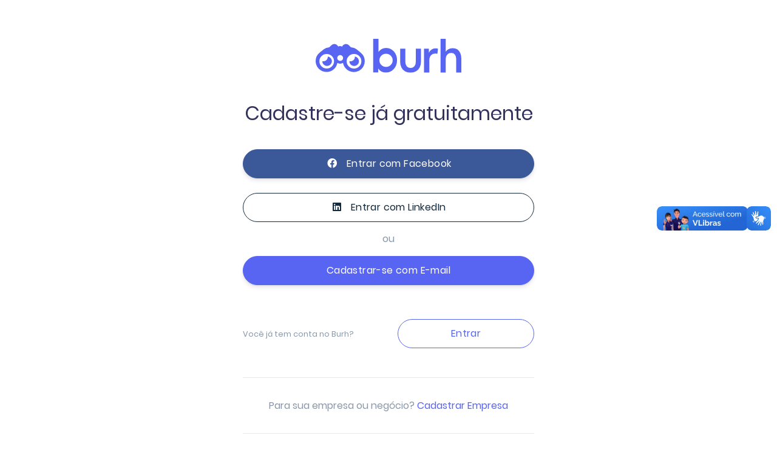

--- FILE ---
content_type: text/html; charset=utf-8
request_url: https://burh.com.br/cadastro?rollback=%2Fvagas%2F4897727615
body_size: 4745
content:
<!doctype html>
<html class="menu-fixed" lang="pt-BR">
	<head>
		<meta data-n-head="ssr" charset="utf-8"><meta data-n-head="ssr" lang="pt-BR"><meta data-n-head="ssr" name="viewport" content="width=device-width, initial-scale=1, viewport-fit=cover, user-scalable=no"><meta data-n-head="ssr" name="google" content="notranslate"><meta data-n-head="ssr" data-hid="robots" name="robots" content="index, follow"><meta data-n-head="ssr" data-hid="description" name="description" content="Seu emprego dos sonhos começa com o Burh. Encontre grátis as vagas de emprego na sua região! É fácil cadastrar currículo e participar das vagas abertas."><meta data-n-head="ssr" data-hid="keywords" name="keywords" content="emprego sorocaba, mecanismo de busca de empregos, buscar vagas de emprego, oportunidades de emprego, lista de emprego, trabalho, vagas de trabalho, oportunidades de trabalho, vagas, emprego, vaga"><meta data-n-head="ssr" data-hid="copyright" name="copyright" content="© 2022 Burh"><meta data-n-head="ssr" data-hid="revisit-after" name="revisit-after" content="1 day"><meta data-n-head="ssr" data-hid="author" name="author" content="Burh Brasil"><meta data-n-head="ssr" data-hid="og:locale" property="og:locale" content="pt_BR"><meta data-n-head="ssr" data-hid="og:title" property="og:title" content="Busca grátis de vagas de emprego no Burh"><meta data-n-head="ssr" data-hid="og:site_name" property="og:site_name" content="Burh"><meta data-n-head="ssr" data-hid="og:url" property="og:url" content="https://burh.com.br"><meta data-n-head="ssr" data-hid="og:description" property="og:description" content="Seu emprego dos sonhos começa com o Burh. Encontre grátis as vagas de emprego na sua região! É fácil cadastrar currículo e participar das vagas abertas."><meta data-n-head="ssr" data-hid="og:image" property="og:image" content="https://burh.com.br/img/share_burh.png"><meta data-n-head="ssr" data-hid="og:type" property="og:type" content="website"><meta data-n-head="ssr" data-hid="fb:app_id" property="fb:app_id" content="667555609939966"><meta data-n-head="ssr" data-hid="twitter:card" property="twitter:card" content="summary_large_image"><meta data-n-head="ssr" data-hid="twitter:site" property="twitter:site" content="@burhbrasil"><meta data-n-head="ssr" data-hid="twitter:title" property="twitter:title" content="Burh"><meta data-n-head="ssr" data-hid="twitter:description" property="twitter:description" content="O Burh é perfeito para que você encontre novas possibilidades e oportunidades para sua carreira profissional. Amplie sua rede e compartilhe experiências."><meta data-n-head="ssr" data-hid="twitter:image" property="twitter:image" content="https://burh.com.br/img/share_burh_twitter.png"><meta data-n-head="ssr" data-hid="twitter:url" property="twitter:url" content="https://burh.com.br"><meta data-n-head="ssr" name="apple-mobile-web-app-title" content="Burh"><meta data-n-head="ssr" name="application-name" content="Burh"><meta data-n-head="ssr" name="msapplication-TileColor" content="#FFFFFF"><meta data-n-head="ssr" name="msapplication-config" content="/base/icons/browserconfig.xml"><meta data-n-head="ssr" name="theme-color" content="#FFFFFF"><meta data-n-head="ssr" data-hid="charset" charset="utf-8"><meta data-n-head="ssr" data-hid="mobile-web-app-capable" name="mobile-web-app-capable" content="yes"><title>Busca grátis de vagas de emprego no Burh</title><base href="/"><link data-n-head="ssr" rel="stylesheet" href="/poppins.css"><link data-n-head="ssr" rel="stylesheet" href="/fontawesome/css/all.min.css"><link data-n-head="ssr" rel="stylesheet" href="/burh/icons-style.css"><link data-n-head="ssr" rel="shortcut icon" href="/base/icons/favicon.ico"><link data-n-head="ssr" rel="icon" sizes="32x32" href="/base/icons/favicon-32x32.png"><link data-n-head="ssr" rel="icon" sizes="16x16" href="/base/icons/favicon-16x16.png"><link data-n-head="ssr" rel="mask-icon" href="/base/icons/safari-pinned-tab.svg" color="#FFFFFF"><link data-n-head="ssr" rel="apple-touch-icon" href="/base/icons/apple-touch-icon.png"><link data-n-head="ssr" rel="apple-touch-icon" sizes="57x57" href="/base/icons/apple-touch-icon-57x57.png"><link data-n-head="ssr" rel="apple-touch-icon" sizes="60x60" href="/base/icons/apple-touch-icon-60x60.png"><link data-n-head="ssr" rel="apple-touch-icon" sizes="72x72" href="/base/icons/apple-touch-icon-72x72.png"><link data-n-head="ssr" rel="apple-touch-icon" sizes="76x76" href="/base/icons/apple-touch-icon-76x76.png"><link data-n-head="ssr" rel="apple-touch-icon" sizes="114x114" href="/base/icons/apple-touch-icon-114x114.png"><link data-n-head="ssr" rel="apple-touch-icon" sizes="120x120" href="/base/icons/apple-touch-icon-120x120.png"><link data-n-head="ssr" rel="apple-touch-icon" sizes="144x144" href="/base/icons/apple-touch-icon-144x144.png"><link data-n-head="ssr" rel="apple-touch-icon" sizes="152x152" href="/base/icons/apple-touch-icon-152x152.png"><link data-n-head="ssr" rel="apple-touch-icon" sizes="180x180" href="/base/icons/apple-touch-icon-180x180.png"><link data-n-head="ssr" data-hid="shortcut-icon" rel="shortcut icon" href="/base/icons/android-chrome-192x192.png"><link data-n-head="ssr" data-hid="apple-touch-icon" rel="apple-touch-icon" href="/base/icons/android-chrome-512x512.png" sizes="512x512"><link data-n-head="ssr" rel="manifest" href="/_nuxt/manifest.6efb2f8b.json" data-hid="manifest"><script data-n-head="ssr" src="https://d335luupugsy2.cloudfront.net/js/loader-scripts/3c2e7381-5593-4039-bab8-ae83611216b8-loader.js"></script><script data-n-head="ssr" type="text/javascript">window.initMap = function(){
      window.dispatchEvent(new Event('maps-module:loaded'));
      window.addEventListener('maps-module:initiated', function(){
        setTimeout(function(){
          window.dispatchEvent(new Event('maps-module:loaded'));
        });
      });
    }</script><script data-n-head="ssr" src="//maps.googleapis.com/maps/api/js?key=AIzaSyDkTLkFvto2FU0kIejG-Ll-f_7Qeh8360s&libraries=places&callback=initMap" defer async></script><link rel="preload" href="/_nuxt/ab507f9.js" as="script"><link rel="preload" href="/_nuxt/98f2a09.js" as="script"><link rel="preload" href="/_nuxt/7033684.js" as="script"><link rel="preload" href="/_nuxt/2bab4d2.js" as="script"><link rel="preload" href="/_nuxt/6a4440d.js" as="script"><link rel="preload" href="/_nuxt/75bb85f.js" as="script"><link rel="preload" href="/_nuxt/0e76753.js" as="script"><link rel="preload" href="/_nuxt/11c0842.js" as="script"><link rel="preload" href="/_nuxt/c634ea6.js" as="script"><link rel="preload" href="/_nuxt/d460507.js" as="script"><link rel="preload" href="/_nuxt/4e53854.js" as="script"><link rel="preload" href="/_nuxt/css/2a79c09.css" as="style"><link rel="preload" href="/_nuxt/1ca9381.js" as="script"><link rel="preload" href="/_nuxt/737a9ba.js" as="script"><link rel="preload" href="/_nuxt/a56ff90.js" as="script"><link rel="preload" href="/_nuxt/5359da5.js" as="script"><link rel="preload" href="/_nuxt/css/6a99ad2.css" as="style"><link rel="preload" href="/_nuxt/48a33e8.js" as="script"><link rel="preload" href="/_nuxt/bfd1ad0.js" as="script"><link rel="preload" href="/_nuxt/d89fa91.js" as="script"><link rel="preload" href="/_nuxt/60473cf.js" as="script"><link rel="preload" href="/_nuxt/73e5237.js" as="script"><link rel="preload" href="/_nuxt/9257744.js" as="script"><link rel="preload" href="/_nuxt/33771cf.js" as="script"><link rel="preload" href="/_nuxt/4f93e02.js" as="script"><link rel="preload" href="/_nuxt/css/fd7d45a.css" as="style"><link rel="preload" href="/_nuxt/9143b0d.js" as="script"><link rel="preload" href="/_nuxt/3a0826b.js" as="script"><link rel="preload" href="/_nuxt/d95287c.js" as="script"><link rel="preload" href="/_nuxt/1d42fc5.js" as="script"><link rel="preload" href="/_nuxt/css/21e6d46.css" as="style"><link rel="preload" href="/_nuxt/96043d3.js" as="script"><link rel="preload" href="/_nuxt/css/65bd29e.css" as="style"><link rel="preload" href="/_nuxt/ea828ac.js" as="script"><link rel="preload" href="/_nuxt/969c5b7.js" as="script"><link rel="preload" href="/_nuxt/23df1c6.js" as="script"><link rel="preload" href="/_nuxt/c22bafd.js" as="script"><link rel="preload" href="/_nuxt/88f2a7e.js" as="script"><link rel="preload" href="/_nuxt/770151c.js" as="script"><link rel="preload" href="/_nuxt/93974d8.js" as="script"><link rel="preload" href="/_nuxt/752b125.js" as="script"><link rel="preload" href="/_nuxt/1685bda.js" as="script"><link rel="preload" href="/_nuxt/538864d.js" as="script"><link rel="preload" href="/_nuxt/3762691.js" as="script"><link rel="preload" href="/_nuxt/77b541a.js" as="script"><link rel="preload" href="/_nuxt/667c6c7.js" as="script"><link rel="preload" href="/_nuxt/f31782f.js" as="script"><link rel="preload" href="/_nuxt/css/5ee4354.css" as="style"><link rel="preload" href="/_nuxt/a534a75.js" as="script"><link rel="preload" href="/_nuxt/5d3bd9a.js" as="script"><link rel="preload" href="/_nuxt/9fd2324.js" as="script"><link rel="preload" href="/_nuxt/css/c56a85d.css" as="style"><link rel="preload" href="/_nuxt/fe68590.js" as="script"><link rel="preload" href="/_nuxt/bab0b8a.js" as="script"><link rel="preload" href="/_nuxt/5745aab.js" as="script"><link rel="preload" href="/_nuxt/css/dc6dd28.css" as="style"><link rel="preload" href="/_nuxt/37e41f7.js" as="script"><link rel="preload" href="/_nuxt/0978cab.js" as="script"><link rel="preload" href="/_nuxt/74f6d2a.js" as="script"><link rel="preload" href="/_nuxt/3dc9a7f.js" as="script"><link rel="preload" href="/_nuxt/css/d46bd22.css" as="style"><link rel="preload" href="/_nuxt/c07f2d1.js" as="script"><link rel="preload" href="/_nuxt/css/6745a6e.css" as="style"><link rel="preload" href="/_nuxt/5e61a62.js" as="script"><link rel="preload" href="/_nuxt/b7b860f.js" as="script"><link rel="preload" href="/_nuxt/css/76fc9b2.css" as="style"><link rel="preload" href="/_nuxt/9eb4ca2.js" as="script"><link rel="preload" href="/_nuxt/css/7e1b7d1.css" as="style"><link rel="preload" href="/_nuxt/2cfe27f.js" as="script"><link rel="preload" href="/_nuxt/276657d.js" as="script"><link rel="preload" href="/_nuxt/css/50fcb92.css" as="style"><link rel="preload" href="/_nuxt/bbf825e.js" as="script"><link rel="preload" href="/_nuxt/css/73e9906.css" as="style"><link rel="preload" href="/_nuxt/7407a44.js" as="script"><link rel="preload" href="/_nuxt/css/a2d3473.css" as="style"><link rel="preload" href="/_nuxt/508ecca.js" as="script"><link rel="stylesheet" href="/_nuxt/css/2a79c09.css"><link rel="stylesheet" href="/_nuxt/css/6a99ad2.css"><link rel="stylesheet" href="/_nuxt/css/fd7d45a.css"><link rel="stylesheet" href="/_nuxt/css/21e6d46.css"><link rel="stylesheet" href="/_nuxt/css/65bd29e.css"><link rel="stylesheet" href="/_nuxt/css/5ee4354.css"><link rel="stylesheet" href="/_nuxt/css/c56a85d.css"><link rel="stylesheet" href="/_nuxt/css/dc6dd28.css"><link rel="stylesheet" href="/_nuxt/css/d46bd22.css"><link rel="stylesheet" href="/_nuxt/css/6745a6e.css"><link rel="stylesheet" href="/_nuxt/css/76fc9b2.css"><link rel="stylesheet" href="/_nuxt/css/7e1b7d1.css"><link rel="stylesheet" href="/_nuxt/css/50fcb92.css"><link rel="stylesheet" href="/_nuxt/css/73e9906.css"><link rel="stylesheet" href="/_nuxt/css/a2d3473.css">
	</head>
	<body class="g-sidenav-show g-sidenav-pinned">
		<div data-server-rendered="true" id="__nuxt"><!----><div id="__layout"><div class="main-content"><div class="burh__portal__modal vue-portal-target"></div> <div tabindex="-1" role="dialog" aria-hidden="true" class="modal fade d-none" style="display:none;"><div class="modal-dialog modal-dialog-centered"><div class="modal-content"><!----> <div class="modal-body"><div class="login-page simple" data-v-0f834da2><div class="vld-parent" data-v-0f834da2><div tabindex="0" aria-label="Loading" class="vld-overlay is-active is-full-page" style="display:none;"><div class="vld-background" style="backdrop-filter:blur(2px);"></div><div class="vld-icon"><svg viewBox="0 0 120 30" xmlns="http://www.w3.org/2000/svg" fill="#5865F2" width="60" height="240"><circle cx="15" cy="15" r="15"><animate attributeName="r" from="15" to="15" begin="0s" dur="0.8s" values="15;9;15" calcMode="linear" repeatCount="indefinite"></animate><animate attributeName="fill-opacity" from="1" to="1" begin="0s" dur="0.8s" values="1;.5;1" calcMode="linear" repeatCount="indefinite"></animate></circle><circle cx="60" cy="15" r="9" fill-opacity="0.3"><animate attributeName="r" from="9" to="9" begin="0s" dur="0.8s" values="9;15;9" calcMode="linear" repeatCount="indefinite"></animate><animate attributeName="fill-opacity" from="0.5" to="0.5" begin="0s" dur="0.8s" values=".5;1;.5" calcMode="linear" repeatCount="indefinite"></animate></circle><circle cx="105" cy="15" r="15"><animate attributeName="r" from="15" to="15" begin="0s" dur="0.8s" values="15;9;15" calcMode="linear" repeatCount="indefinite"></animate><animate attributeName="fill-opacity" from="1" to="1" begin="0s" dur="0.8s" values="1;.5;1" calcMode="linear" repeatCount="indefinite"></animate></circle></svg></div></div></div> <div class="notifications" data-v-0f834da2><span mode="out-in"></span></div> <div data-v-0f834da2><div class="row" data-v-0f834da2><div class="col" data-v-0f834da2><!----> <h2 class="text-center mb-3 py-2 simple-title" data-v-0f834da2>
						Entre agora, seja livre!
					</h2> <button type="button" class="btn btn-facebook btn-icon btn-block btn-icon btn-fab btn-default" data-v-20d72f15 data-v-0f834da2><!----> <span class="btn-inner--icon" data-v-20d72f15 data-v-0f834da2><i class="fab fa-facebook" data-v-20d72f15 data-v-0f834da2></i></span> <span class="btn-inner--text" data-v-20d72f15 data-v-0f834da2>
								Entrar com Facebook
							</span></button> <button type="button" default="default" class="btn btn-block btn-icon btn-fab btn-outline-default" data-v-20d72f15 data-v-0f834da2><!----> <span class="btn-inner--icon" data-v-20d72f15 data-v-0f834da2><i class="fab fa-linkedin" data-v-20d72f15 data-v-0f834da2></i></span> <span class="btn-inner--text" data-v-20d72f15 data-v-0f834da2>
								Entrar com LinkedIn
							</span></button> <div class="text-muted text-center mb-3" data-v-0f834da2>ou</div> <span data-v-0f834da2><form data-v-0f834da2><div data-v-0f834da2><div class="form-group mb-2" data-v-0f834da2><!----> <div><!----> <input type="text" valid="true" name="Email" placeholder="Endereço de E-mail" value="" class="form-control"> <!---->  <!----> <!----></div></div></div> <div data-v-0f834da2><div class="form-group mb-2" data-v-0f834da2><!----> <div class="input-group"><!----> <input type="password" valid="true" name="Password" placeholder="Senha" value="" class="form-control"> <div class="input-group-append"><span class="input-group-text"><i class="fa fa-eye-slash eye-w"></i></span></div>  <!----> <!----></div></div></div> <div class="row" data-v-0f834da2><div class="col-md-7 col-6 align-items-center d-flex" data-v-0f834da2><div class="custom-control custom-checkbox mb-0" data-v-0f834da2><input id="d1a05460b7aa6" type="checkbox" class="custom-control-input" data-v-0f834da2> <label for="d1a05460b7aa6" class="custom-control-label" data-v-0f834da2>
											Lembrar de mim
										</label></div></div> <div class="col-md-5 col-6" data-v-0f834da2><div class="text-muted text-right" data-v-0f834da2><a href="/recuperar" class="btn btn-sm btn-link pr-0 pl-0 mb-0 mt-0" data-v-0f834da2>
											Esqueceu a Senha?
										</a></div></div></div> <button type="submit" class="btn btn-block btn-primary" data-v-20d72f15 data-v-0f834da2><!----> 
								Entrar
							</button></form></span></div></div> <!----> <div class="row mt-4" data-v-0f834da2><div class="col-12 text-center" data-v-0f834da2><span data-v-0f834da2>Não possui cadastro?</span></div> <div class="col-12 mt-4 py-4 register__container" data-v-0f834da2><a href="/cadastro?simplified=true&amp;rollback=%2Fcadastro" class="register__card register__card--blue" data-v-0f834da2><div class="icon" data-v-0f834da2><span class="display-4" data-v-0f834da2> 🚀 </span></div> <div data-v-0f834da2><h2 class="title" data-v-0f834da2>Cadastro Simplificado</h2> <span class="sub__title" data-v-0f834da2>Ideal para quem deseja se candidatar a uma vaga
							rapidamente.</span></div> <div class="extra" data-v-0f834da2><span class="badge badge-primary" data-v-0f834da2> BETA </span></div></a> <a href="/cadastro?rollback=%2Fcadastro" class="register__card nuxt-link-active" data-v-0f834da2><div class="icon" data-v-0f834da2><span class="display-4" data-v-0f834da2> 🌟 </span></div> <div data-v-0f834da2><h2 class="title" data-v-0f834da2>Cadastro Padrão</h2> <span class="sub__title" data-v-0f834da2>Ideal para quem deseja utilizar todos os
							recursos Burh, com acesso a +1000 vagas.</span></div></a></div></div> <!----></div></div></div> <!----></div></div></div> <div class="bu-body"><!----> <div class="login-page"><div class="vld-parent"><div tabindex="0" aria-label="Loading" class="vld-overlay is-active is-full-page" style="display:none;"><div class="vld-background" style="backdrop-filter:blur(2px);"></div><div class="vld-icon"><svg viewBox="0 0 120 30" xmlns="http://www.w3.org/2000/svg" fill="#5865F2" width="60" height="240"><circle cx="15" cy="15" r="15"><animate attributeName="r" from="15" to="15" begin="0s" dur="0.8s" values="15;9;15" calcMode="linear" repeatCount="indefinite"></animate><animate attributeName="fill-opacity" from="1" to="1" begin="0s" dur="0.8s" values="1;.5;1" calcMode="linear" repeatCount="indefinite"></animate></circle><circle cx="60" cy="15" r="9" fill-opacity="0.3"><animate attributeName="r" from="9" to="9" begin="0s" dur="0.8s" values="9;15;9" calcMode="linear" repeatCount="indefinite"></animate><animate attributeName="fill-opacity" from="0.5" to="0.5" begin="0s" dur="0.8s" values=".5;1;.5" calcMode="linear" repeatCount="indefinite"></animate></circle><circle cx="105" cy="15" r="15"><animate attributeName="r" from="15" to="15" begin="0s" dur="0.8s" values="15;9;15" calcMode="linear" repeatCount="indefinite"></animate><animate attributeName="fill-opacity" from="1" to="1" begin="0s" dur="0.8s" values="1;.5;1" calcMode="linear" repeatCount="indefinite"></animate></circle></svg></div></div></div> <div class="notifications"><span mode="out-in"></span></div> <div class="container-fluid container-fluid--bu"><div class="row"><div class="col"><div class="login__logo"><img src="/img/brand/burh-imagotipo.svg" alt="Burh" class="mx-auto w-50 mb-5 d-block cursor-pointer burh__logo"> <!----></div> <h2 class="h2 mb-4">Cadastre-se já gratuitamente</h2> <button type="button" class="btn btn-facebook btn-icon btn-block btn-icon btn-fab btn-default" data-v-20d72f15><!----> <span class="btn-inner--icon" data-v-20d72f15><i class="fab fa-facebook" data-v-20d72f15></i></span> <span class="btn-inner--text" data-v-20d72f15>Entrar com Facebook</span></button> <button type="button" default="default" class="btn btn-block btn-icon btn-fab btn-outline-default" data-v-20d72f15><!----> <span class="btn-inner--icon" data-v-20d72f15><i class="fab fa-linkedin" data-v-20d72f15></i></span> <span class="btn-inner--text" data-v-20d72f15>Entrar com LinkedIn</span></button> <div class="text-muted text-center">ou</div> <button type="button" class="btn btn-block btn-primary" data-v-20d72f15><!----> Cadastrar-se com E-mail</button></div></div> <div class="row pt-md-4"><div class="col-md-6 col-12 align-items-center d-flex justify-content-center justify-content-md-start"><div class="text-muted mt-10 small text-center text-md-left">
						Você já tem conta no Burh?
					</div></div> <div class="col-md-6 col-12"><button type="button" class="btn btn-block btn-outline-primary" data-v-20d72f15><!----> Entrar</button></div></div> <hr> <div class="row"><div class="col-12"><p class="text-muted text-center">
						Para sua empresa ou negócio?
						<a href="https://empresas.burh.com.br/cadastrar" class="text-center">
							Cadastrar Empresa
						</a></p></div></div> <div class="footer-simple"><hr> <ul class="list-inline text-center small"><li class="list-inline-item"><a href="/termos-de-uso" rel="noopener" class="nav-link">Termos de Uso</a></li> <li class="list-inline-item"><a href="https:https://ajuda.burh.com.br/pt-BR" target="_blank" rel="noopener" class="nav-link">Ajuda</a></li> <li class="list-inline-item"><a href="/cdn-cgi/l/email-protection#314244415e43455471534443591f525e5c1f5343" rel="noopener" class="nav-link">Suporte Técnico</a></li></ul></div></div></div></div></div></div></div><script data-cfasync="false" src="/cdn-cgi/scripts/5c5dd728/cloudflare-static/email-decode.min.js"></script><script>window.__NUXT__=(function(a,b,c){return {layout:"BurhNoHeader",data:[{}],fetch:{},error:a,state:{automation:{automation:[{type:"vehicle_license",value:b},{type:"urgent_hiring",value:b},{type:"school_formation",value:b},{type:"tool_experience",value:b},{type:"work_experience",value:b},{type:"sector_experience",value:b},{type:"language",value:b},{type:"city",value:b}]},jobApplyWithoutLogin:{desiredJobId:a},localStorage:{currentUser:a,currentCompany:a,token:a,refresh_token:a,city:a},loginModal:{isLoginModalOpen:c},newAccount:{isNewAccount:c},sessionStorage:{currentUser:a,token:a}},serverRendered:true,routePath:"\u002Fcadastro",config:{_app:{basePath:"\u002F",assetsPath:"\u002F_nuxt\u002F",cdnURL:a}}}}(null,"",false));</script><script src="/_nuxt/ab507f9.js" defer></script><script src="/_nuxt/508ecca.js" defer></script><script src="/_nuxt/98f2a09.js" defer></script><script src="/_nuxt/7033684.js" defer></script><script src="/_nuxt/2bab4d2.js" defer></script><script src="/_nuxt/6a4440d.js" defer></script><script src="/_nuxt/75bb85f.js" defer></script><script src="/_nuxt/0e76753.js" defer></script><script src="/_nuxt/11c0842.js" defer></script><script src="/_nuxt/c634ea6.js" defer></script><script src="/_nuxt/d460507.js" defer></script><script src="/_nuxt/4e53854.js" defer></script><script src="/_nuxt/1ca9381.js" defer></script><script src="/_nuxt/737a9ba.js" defer></script><script src="/_nuxt/a56ff90.js" defer></script><script src="/_nuxt/5359da5.js" defer></script><script src="/_nuxt/48a33e8.js" defer></script><script src="/_nuxt/bfd1ad0.js" defer></script><script src="/_nuxt/d89fa91.js" defer></script><script src="/_nuxt/60473cf.js" defer></script><script src="/_nuxt/73e5237.js" defer></script><script src="/_nuxt/9257744.js" defer></script><script src="/_nuxt/33771cf.js" defer></script><script src="/_nuxt/4f93e02.js" defer></script><script src="/_nuxt/9143b0d.js" defer></script><script src="/_nuxt/3a0826b.js" defer></script><script src="/_nuxt/d95287c.js" defer></script><script src="/_nuxt/1d42fc5.js" defer></script><script src="/_nuxt/96043d3.js" defer></script><script src="/_nuxt/ea828ac.js" defer></script><script src="/_nuxt/969c5b7.js" defer></script><script src="/_nuxt/23df1c6.js" defer></script><script src="/_nuxt/c22bafd.js" defer></script><script src="/_nuxt/88f2a7e.js" defer></script><script src="/_nuxt/770151c.js" defer></script><script src="/_nuxt/93974d8.js" defer></script><script src="/_nuxt/752b125.js" defer></script><script src="/_nuxt/1685bda.js" defer></script><script src="/_nuxt/538864d.js" defer></script><script src="/_nuxt/3762691.js" defer></script><script src="/_nuxt/77b541a.js" defer></script><script src="/_nuxt/667c6c7.js" defer></script><script src="/_nuxt/f31782f.js" defer></script><script src="/_nuxt/a534a75.js" defer></script><script src="/_nuxt/5d3bd9a.js" defer></script><script src="/_nuxt/9fd2324.js" defer></script><script src="/_nuxt/fe68590.js" defer></script><script src="/_nuxt/bab0b8a.js" defer></script><script src="/_nuxt/5745aab.js" defer></script><script src="/_nuxt/37e41f7.js" defer></script><script src="/_nuxt/0978cab.js" defer></script><script src="/_nuxt/74f6d2a.js" defer></script><script src="/_nuxt/3dc9a7f.js" defer></script><script src="/_nuxt/c07f2d1.js" defer></script><script src="/_nuxt/5e61a62.js" defer></script><script src="/_nuxt/b7b860f.js" defer></script><script src="/_nuxt/9eb4ca2.js" defer></script><script src="/_nuxt/2cfe27f.js" defer></script><script src="/_nuxt/276657d.js" defer></script><script src="/_nuxt/bbf825e.js" defer></script><script src="/_nuxt/7407a44.js" defer></script>
	</body>
</html>


--- FILE ---
content_type: text/css; charset=UTF-8
request_url: https://burh.com.br/_nuxt/css/76fc9b2.css
body_size: 70357
content:
/*!

=========================================================
* Nuxt Argon Dashboard PRO - v1.0.0
=========================================================

* Product Page: https://www.creative-tim.com/product/nuxt-argon-dashboard-pro
* Copyright 2019 Creative Tim (https://www.creative-tim.com)

* Coded by www.creative-tim.com and www.binarcode.com

=========================================================

* The above copyright notice and this permission notice shall be included in all copies or substantial portions of the Software.

*/.bg-blue{background-color:#5865f2}.bg-indigo{background-color:#5603ad}.bg-purple{background-color:#8965e0}.bg-pink{background-color:#f3a4b5}.bg-red{background-color:#f5365c}.bg-orange{background-color:#fb6340}.bg-yellow{background-color:#ffd600}.bg-green{background-color:#2dce89}.bg-teal{background-color:#11cdef}.bg-cyan{background-color:#2bffc6}.bg-white{background-color:#fff}.bg-gray{background-color:#8898aa}.bg-light{background-color:#ced4da}.bg-lighter{background-color:#e9ecef}.bg-lightest{background-color:#f8f9fa}.bg-gray-dark{background-color:#32325d}:root{--blue:#5865f2;--indigo:#5603ad;--purple:#8965e0;--pink:#f3a4b5;--red:#f5365c;--orange:#fb6340;--yellow:#ffd600;--green:#2dce89;--teal:#11cdef;--cyan:#2bffc6;--gray:#8898aa;--gray-dark:#32325d;--light:#ced4da;--lighter:#e9ecef;--lightest:#f8f9fa;--primary:#5865f2;--secondary:#fddf00;--success:#4fa86f;--info:#2bb3dc;--warning:#e69e33;--danger:#de214b;--light:#ecf1f5;--dark:#212529;--default:#13293b;--white:#fff;--neutral:#fff;--darker:#232c30;--breakpoint-xs:0;--breakpoint-sm:576px;--breakpoint-md:768px;--breakpoint-lg:992px;--breakpoint-xl:1200px;--breakpoint-hd:1440px;--font-family-sans-serif:Poppins,Open Sans,sans-serif;--font-family-monospace:SFMono-Regular,Menlo,Monaco,Consolas,"Liberation Mono","Courier New",monospace}*,:after,:before{box-sizing:border-box}html{-webkit-text-size-adjust:100%;-webkit-tap-highlight-color:rgba(33,37,41,0);font-family:sans-serif;line-height:1.15}article,aside,figcaption,figure,footer,header,hgroup,main,nav,section{display:block}body{background-color:#f8f9fe;color:#525f7f;font-family:Poppins,Open Sans,sans-serif;font-size:1rem;font-weight:400;line-height:1.5;margin:0;text-align:left}[tabindex="-1"]:focus{outline:0!important}hr{box-sizing:content-box;height:0;overflow:visible}h1,h2,h3,h4,h5,h6{margin-bottom:.5rem;margin-top:0}p{margin-bottom:1rem;margin-top:0}abbr[data-original-title],abbr[title]{border-bottom:0;cursor:help;text-decoration:underline;-webkit-text-decoration:underline dotted;text-decoration:underline dotted;-webkit-text-decoration-skip-ink:none;text-decoration-skip-ink:none}address{font-style:normal;line-height:inherit}address,dl,ol,ul{margin-bottom:1rem}dl,ol,ul{margin-top:0}ol ol,ol ul,ul ol,ul ul{margin-bottom:0}dt{font-weight:600}dd{margin-bottom:.5rem;margin-left:0}blockquote{margin:0 0 1rem}b,strong{font-weight:bolder}small{font-size:80%}sub,sup{font-size:75%;line-height:0;position:relative;vertical-align:baseline}sub{bottom:-.25em}sup{top:-.5em}a{background-color:transparent;color:#5865f2}a,a:hover{-webkit-text-decoration:none;text-decoration:none}a:hover{color:#1225eb}a:not([href]):not([tabindex]),a:not([href]):not([tabindex]):focus,a:not([href]):not([tabindex]):hover{color:inherit;-webkit-text-decoration:none;text-decoration:none}a:not([href]):not([tabindex]):focus{outline:0}code,kbd,pre,samp{font-family:SFMono-Regular,Menlo,Monaco,Consolas,"Liberation Mono","Courier New",monospace;font-size:1em}pre{margin-bottom:1rem;margin-top:0;overflow:auto}figure{margin:0 0 1rem}img{border-style:none}img,svg{vertical-align:middle}svg{overflow:hidden}table{border-collapse:collapse}caption{caption-side:bottom;color:#8898aa;padding-bottom:1rem;padding-top:1rem;text-align:left}th{text-align:inherit}label{display:inline-block;margin-bottom:.5rem}button{border-radius:0}button:focus{outline:1px dotted;outline:5px auto -webkit-focus-ring-color}button,input,optgroup,select,textarea{font-family:inherit;font-size:inherit;line-height:inherit;margin:0}button,input{overflow:visible}button,select{text-transform:none}select{word-wrap:normal}[type=button],[type=reset],[type=submit],button{-webkit-appearance:button}[type=button]:not(:disabled),[type=reset]:not(:disabled),[type=submit]:not(:disabled),button:not(:disabled){cursor:pointer}[type=button]::-moz-focus-inner,[type=reset]::-moz-focus-inner,[type=submit]::-moz-focus-inner,button::-moz-focus-inner{border-style:none;padding:0}input[type=checkbox],input[type=radio]{box-sizing:border-box;padding:0}input[type=date],input[type=datetime-local],input[type=month],input[type=time]{-webkit-appearance:listbox}textarea{overflow:auto;resize:vertical}fieldset{border:0;margin:0;min-width:0;padding:0}legend{color:inherit;display:block;font-size:1.5rem;line-height:inherit;margin-bottom:.5rem;max-width:100%;padding:0;white-space:normal;width:100%}progress{vertical-align:baseline}[type=number]::-webkit-inner-spin-button,[type=number]::-webkit-outer-spin-button{height:auto}[type=search]{-webkit-appearance:none;outline-offset:-2px}[type=search]::-webkit-search-decoration{-webkit-appearance:none}::-webkit-file-upload-button{-webkit-appearance:button;font:inherit}output{display:inline-block}summary{cursor:pointer;display:list-item}template{display:none}[hidden]{display:none!important}.h1,.h2,.h3,.h4,.h5,.h6,h1,h2,h3,h4,h5,h6{color:#32325d;font-family:inherit;font-weight:500;line-height:1.5;margin-bottom:.5rem}.h1,h1{font-size:2.5rem}.h2,h2{font-size:2rem}.h3,h3{font-size:1.75rem}.h4,h4{font-size:1.5rem}.h5,h5{font-size:1.25rem}.h6,h6{font-size:1rem}.display-4{font-size:1.5rem}hr{border:0;border-top:1px solid rgba(33,37,41,.1);margin-bottom:2rem;margin-top:2rem}.small,small{font-size:80%;font-weight:400}.mark,mark{background-color:#fcf8e3;padding:.2em}.list-inline,.list-unstyled{list-style:none;padding-left:0}.list-inline-item{display:inline-block}.list-inline-item:not(:last-child){margin-right:.5rem}.initialism{font-size:90%;text-transform:uppercase}.blockquote{font-size:1.25rem;margin-bottom:1rem}.blockquote-footer{color:#8898aa;display:block;font-size:80%}.blockquote-footer:before{content:"\2014\00A0"}.img-fluid,.img-thumbnail{height:auto;max-width:100%}.img-thumbnail{background-color:#f8f9fe;border:1px solid #dee2e6;border-radius:.375rem;box-shadow:0 1px 2px rgba(33,37,41,.075);padding:.25rem}.figure{display:inline-block}.figure-img{line-height:1;margin-bottom:.5rem}.figure-caption{color:#8898aa;font-size:90%}code{color:#f3a4b5;font-size:87.5%;word-break:break-word}a>code{color:inherit}kbd{background-color:#212529;border-radius:.25rem;box-shadow:inset 0 -.1rem 0 rgba(33,37,41,.25);color:#fff;font-size:87.5%;padding:.2rem .4rem}kbd kbd{box-shadow:none;font-size:100%;font-weight:600;padding:0}pre{color:#212529;display:block;font-size:87.5%}pre code{color:inherit;font-size:inherit;word-break:normal}.pre-scrollable{max-height:340px;overflow-y:scroll}.container{margin-left:auto;margin-right:auto;padding-left:15px;padding-right:15px;width:100%}@media (min-width:576px){.container{max-width:540px}}@media (min-width:768px){.container{max-width:720px}}@media (min-width:992px){.container{max-width:960px}}@media (min-width:1200px){.container{max-width:1140px}}@media (min-width:1440px){.container{max-width:1400px}}.container-fluid{margin-left:auto;margin-right:auto;padding-left:15px;padding-right:15px;width:100%}.row{display:flex;flex-wrap:wrap;margin-left:-15px;margin-right:-15px}.no-gutters{margin-left:0;margin-right:0}.no-gutters>.col,.no-gutters>[class*=col-]{padding-left:0;padding-right:0}.col,.col-1,.col-10,.col-11,.col-12,.col-2,.col-3,.col-4,.col-5,.col-6,.col-7,.col-8,.col-9,.col-auto,.col-hd,.col-hd-1,.col-hd-10,.col-hd-11,.col-hd-12,.col-hd-2,.col-hd-3,.col-hd-4,.col-hd-5,.col-hd-6,.col-hd-7,.col-hd-8,.col-hd-9,.col-hd-auto,.col-lg,.col-lg-1,.col-lg-10,.col-lg-11,.col-lg-12,.col-lg-2,.col-lg-3,.col-lg-4,.col-lg-5,.col-lg-6,.col-lg-7,.col-lg-8,.col-lg-9,.col-lg-auto,.col-md,.col-md-1,.col-md-10,.col-md-11,.col-md-12,.col-md-2,.col-md-3,.col-md-4,.col-md-5,.col-md-6,.col-md-7,.col-md-8,.col-md-9,.col-md-auto,.col-sm,.col-sm-1,.col-sm-10,.col-sm-11,.col-sm-12,.col-sm-2,.col-sm-3,.col-sm-4,.col-sm-5,.col-sm-6,.col-sm-7,.col-sm-8,.col-sm-9,.col-sm-auto,.col-xl,.col-xl-1,.col-xl-10,.col-xl-11,.col-xl-12,.col-xl-2,.col-xl-3,.col-xl-4,.col-xl-5,.col-xl-6,.col-xl-7,.col-xl-8,.col-xl-9,.col-xl-auto{padding-left:15px;padding-right:15px;position:relative;width:100%}.col{flex-basis:0;flex-grow:1;max-width:100%}.col-auto{flex:0 0 auto;max-width:100%;width:auto}.col-1{flex:0 0 8.33333%;max-width:8.33333%}.col-2{flex:0 0 16.66667%;max-width:16.66667%}.col-3{flex:0 0 25%;max-width:25%}.col-4{flex:0 0 33.33333%;max-width:33.33333%}.col-5{flex:0 0 41.66667%;max-width:41.66667%}.col-6{flex:0 0 50%;max-width:50%}.col-7{flex:0 0 58.33333%;max-width:58.33333%}.col-8{flex:0 0 66.66667%;max-width:66.66667%}.col-9{flex:0 0 75%;max-width:75%}.col-10{flex:0 0 83.33333%;max-width:83.33333%}.col-11{flex:0 0 91.66667%;max-width:91.66667%}.col-12{flex:0 0 100%;max-width:100%}.order-first{order:-1}.order-last{order:13}.order-0{order:0}.order-1{order:1}.order-2{order:2}.order-3{order:3}.order-4{order:4}.order-5{order:5}.order-6{order:6}.order-7{order:7}.order-8{order:8}.order-9{order:9}.order-10{order:10}.order-11{order:11}.order-12{order:12}.offset-1{margin-left:8.33333%}.offset-2{margin-left:16.66667%}.offset-3{margin-left:25%}.offset-4{margin-left:33.33333%}.offset-5{margin-left:41.66667%}.offset-6{margin-left:50%}.offset-7{margin-left:58.33333%}.offset-8{margin-left:66.66667%}.offset-9{margin-left:75%}.offset-10{margin-left:83.33333%}.offset-11{margin-left:91.66667%}@media (min-width:576px){.col-sm{flex-basis:0;flex-grow:1;max-width:100%}.col-sm-auto{flex:0 0 auto;max-width:100%;width:auto}.col-sm-1{flex:0 0 8.33333%;max-width:8.33333%}.col-sm-2{flex:0 0 16.66667%;max-width:16.66667%}.col-sm-3{flex:0 0 25%;max-width:25%}.col-sm-4{flex:0 0 33.33333%;max-width:33.33333%}.col-sm-5{flex:0 0 41.66667%;max-width:41.66667%}.col-sm-6{flex:0 0 50%;max-width:50%}.col-sm-7{flex:0 0 58.33333%;max-width:58.33333%}.col-sm-8{flex:0 0 66.66667%;max-width:66.66667%}.col-sm-9{flex:0 0 75%;max-width:75%}.col-sm-10{flex:0 0 83.33333%;max-width:83.33333%}.col-sm-11{flex:0 0 91.66667%;max-width:91.66667%}.col-sm-12{flex:0 0 100%;max-width:100%}.order-sm-first{order:-1}.order-sm-last{order:13}.order-sm-0{order:0}.order-sm-1{order:1}.order-sm-2{order:2}.order-sm-3{order:3}.order-sm-4{order:4}.order-sm-5{order:5}.order-sm-6{order:6}.order-sm-7{order:7}.order-sm-8{order:8}.order-sm-9{order:9}.order-sm-10{order:10}.order-sm-11{order:11}.order-sm-12{order:12}.offset-sm-0{margin-left:0}.offset-sm-1{margin-left:8.33333%}.offset-sm-2{margin-left:16.66667%}.offset-sm-3{margin-left:25%}.offset-sm-4{margin-left:33.33333%}.offset-sm-5{margin-left:41.66667%}.offset-sm-6{margin-left:50%}.offset-sm-7{margin-left:58.33333%}.offset-sm-8{margin-left:66.66667%}.offset-sm-9{margin-left:75%}.offset-sm-10{margin-left:83.33333%}.offset-sm-11{margin-left:91.66667%}}@media (min-width:768px){.col-md{flex-basis:0;flex-grow:1;max-width:100%}.col-md-auto{flex:0 0 auto;max-width:100%;width:auto}.col-md-1{flex:0 0 8.33333%;max-width:8.33333%}.col-md-2{flex:0 0 16.66667%;max-width:16.66667%}.col-md-3{flex:0 0 25%;max-width:25%}.col-md-4{flex:0 0 33.33333%;max-width:33.33333%}.col-md-5{flex:0 0 41.66667%;max-width:41.66667%}.col-md-6{flex:0 0 50%;max-width:50%}.col-md-7{flex:0 0 58.33333%;max-width:58.33333%}.col-md-8{flex:0 0 66.66667%;max-width:66.66667%}.col-md-9{flex:0 0 75%;max-width:75%}.col-md-10{flex:0 0 83.33333%;max-width:83.33333%}.col-md-11{flex:0 0 91.66667%;max-width:91.66667%}.col-md-12{flex:0 0 100%;max-width:100%}.order-md-first{order:-1}.order-md-last{order:13}.order-md-0{order:0}.order-md-1{order:1}.order-md-2{order:2}.order-md-3{order:3}.order-md-4{order:4}.order-md-5{order:5}.order-md-6{order:6}.order-md-7{order:7}.order-md-8{order:8}.order-md-9{order:9}.order-md-10{order:10}.order-md-11{order:11}.order-md-12{order:12}.offset-md-0{margin-left:0}.offset-md-1{margin-left:8.33333%}.offset-md-2{margin-left:16.66667%}.offset-md-3{margin-left:25%}.offset-md-4{margin-left:33.33333%}.offset-md-5{margin-left:41.66667%}.offset-md-6{margin-left:50%}.offset-md-7{margin-left:58.33333%}.offset-md-8{margin-left:66.66667%}.offset-md-9{margin-left:75%}.offset-md-10{margin-left:83.33333%}.offset-md-11{margin-left:91.66667%}}@media (min-width:992px){.col-lg{flex-basis:0;flex-grow:1;max-width:100%}.col-lg-auto{flex:0 0 auto;max-width:100%;width:auto}.col-lg-1{flex:0 0 8.33333%;max-width:8.33333%}.col-lg-2{flex:0 0 16.66667%;max-width:16.66667%}.col-lg-3{flex:0 0 25%;max-width:25%}.col-lg-4{flex:0 0 33.33333%;max-width:33.33333%}.col-lg-5{flex:0 0 41.66667%;max-width:41.66667%}.col-lg-6{flex:0 0 50%;max-width:50%}.col-lg-7{flex:0 0 58.33333%;max-width:58.33333%}.col-lg-8{flex:0 0 66.66667%;max-width:66.66667%}.col-lg-9{flex:0 0 75%;max-width:75%}.col-lg-10{flex:0 0 83.33333%;max-width:83.33333%}.col-lg-11{flex:0 0 91.66667%;max-width:91.66667%}.col-lg-12{flex:0 0 100%;max-width:100%}.order-lg-first{order:-1}.order-lg-last{order:13}.order-lg-0{order:0}.order-lg-1{order:1}.order-lg-2{order:2}.order-lg-3{order:3}.order-lg-4{order:4}.order-lg-5{order:5}.order-lg-6{order:6}.order-lg-7{order:7}.order-lg-8{order:8}.order-lg-9{order:9}.order-lg-10{order:10}.order-lg-11{order:11}.order-lg-12{order:12}.offset-lg-0{margin-left:0}.offset-lg-1{margin-left:8.33333%}.offset-lg-2{margin-left:16.66667%}.offset-lg-3{margin-left:25%}.offset-lg-4{margin-left:33.33333%}.offset-lg-5{margin-left:41.66667%}.offset-lg-6{margin-left:50%}.offset-lg-7{margin-left:58.33333%}.offset-lg-8{margin-left:66.66667%}.offset-lg-9{margin-left:75%}.offset-lg-10{margin-left:83.33333%}.offset-lg-11{margin-left:91.66667%}}@media (min-width:1200px){.col-xl{flex-basis:0;flex-grow:1;max-width:100%}.col-xl-auto{flex:0 0 auto;max-width:100%;width:auto}.col-xl-1{flex:0 0 8.33333%;max-width:8.33333%}.col-xl-2{flex:0 0 16.66667%;max-width:16.66667%}.col-xl-3{flex:0 0 25%;max-width:25%}.col-xl-4{flex:0 0 33.33333%;max-width:33.33333%}.col-xl-5{flex:0 0 41.66667%;max-width:41.66667%}.col-xl-6{flex:0 0 50%;max-width:50%}.col-xl-7{flex:0 0 58.33333%;max-width:58.33333%}.col-xl-8{flex:0 0 66.66667%;max-width:66.66667%}.col-xl-9{flex:0 0 75%;max-width:75%}.col-xl-10{flex:0 0 83.33333%;max-width:83.33333%}.col-xl-11{flex:0 0 91.66667%;max-width:91.66667%}.col-xl-12{flex:0 0 100%;max-width:100%}.order-xl-first{order:-1}.order-xl-last{order:13}.order-xl-0{order:0}.order-xl-1{order:1}.order-xl-2{order:2}.order-xl-3{order:3}.order-xl-4{order:4}.order-xl-5{order:5}.order-xl-6{order:6}.order-xl-7{order:7}.order-xl-8{order:8}.order-xl-9{order:9}.order-xl-10{order:10}.order-xl-11{order:11}.order-xl-12{order:12}.offset-xl-0{margin-left:0}.offset-xl-1{margin-left:8.33333%}.offset-xl-2{margin-left:16.66667%}.offset-xl-3{margin-left:25%}.offset-xl-4{margin-left:33.33333%}.offset-xl-5{margin-left:41.66667%}.offset-xl-6{margin-left:50%}.offset-xl-7{margin-left:58.33333%}.offset-xl-8{margin-left:66.66667%}.offset-xl-9{margin-left:75%}.offset-xl-10{margin-left:83.33333%}.offset-xl-11{margin-left:91.66667%}}@media (min-width:1440px){.col-hd{flex-basis:0;flex-grow:1;max-width:100%}.col-hd-auto{flex:0 0 auto;max-width:100%;width:auto}.col-hd-1{flex:0 0 8.33333%;max-width:8.33333%}.col-hd-2{flex:0 0 16.66667%;max-width:16.66667%}.col-hd-3{flex:0 0 25%;max-width:25%}.col-hd-4{flex:0 0 33.33333%;max-width:33.33333%}.col-hd-5{flex:0 0 41.66667%;max-width:41.66667%}.col-hd-6{flex:0 0 50%;max-width:50%}.col-hd-7{flex:0 0 58.33333%;max-width:58.33333%}.col-hd-8{flex:0 0 66.66667%;max-width:66.66667%}.col-hd-9{flex:0 0 75%;max-width:75%}.col-hd-10{flex:0 0 83.33333%;max-width:83.33333%}.col-hd-11{flex:0 0 91.66667%;max-width:91.66667%}.col-hd-12{flex:0 0 100%;max-width:100%}.order-hd-first{order:-1}.order-hd-last{order:13}.order-hd-0{order:0}.order-hd-1{order:1}.order-hd-2{order:2}.order-hd-3{order:3}.order-hd-4{order:4}.order-hd-5{order:5}.order-hd-6{order:6}.order-hd-7{order:7}.order-hd-8{order:8}.order-hd-9{order:9}.order-hd-10{order:10}.order-hd-11{order:11}.order-hd-12{order:12}.offset-hd-0{margin-left:0}.offset-hd-1{margin-left:8.33333%}.offset-hd-2{margin-left:16.66667%}.offset-hd-3{margin-left:25%}.offset-hd-4{margin-left:33.33333%}.offset-hd-5{margin-left:41.66667%}.offset-hd-6{margin-left:50%}.offset-hd-7{margin-left:58.33333%}.offset-hd-8{margin-left:66.66667%}.offset-hd-9{margin-left:75%}.offset-hd-10{margin-left:83.33333%}.offset-hd-11{margin-left:91.66667%}}.table{background-color:transparent;color:#525f7f;margin-bottom:1rem;width:100%}.table td,.table th{border-top:1px solid #e9ecef;padding:1rem;vertical-align:top}.table thead th{border-bottom:2px solid #e9ecef;vertical-align:bottom}.table tbody+tbody{border-top:2px solid #e9ecef}.table-sm td,.table-sm th{padding:.5rem}.table-bordered,.table-bordered td,.table-bordered th{border:1px solid #e9ecef}.table-bordered thead td,.table-bordered thead th{border-bottom-width:2px}.table-borderless tbody+tbody,.table-borderless td,.table-borderless th,.table-borderless thead th{border:0}.table-striped tbody tr:nth-of-type(odd){background-color:rgba(246,249,252,.3)}.table-hover tbody tr:hover{background-color:#f6f9fc;color:#525f7f}.table-primary,.table-primary>td,.table-primary>th{background-color:#d0d4fb}.table-primary tbody+tbody,.table-primary td,.table-primary th,.table-primary thead th{border-color:#a8aff8}.table-hover .table-primary:hover,.table-hover .table-primary:hover>td,.table-hover .table-primary:hover>th{background-color:#b9bff9}.table-secondary,.table-secondary>td,.table-secondary>th{background-color:#fef6b8}.table-secondary tbody+tbody,.table-secondary td,.table-secondary th,.table-secondary thead th{border-color:#feee7a}.table-hover .table-secondary:hover,.table-hover .table-secondary:hover>td,.table-hover .table-secondary:hover>th{background-color:#fef39f}.table-success,.table-success>td,.table-success>th{background-color:#cee7d7}.table-success tbody+tbody,.table-success td,.table-success th,.table-success thead th{border-color:#a3d2b4}.table-hover .table-success:hover,.table-hover .table-success:hover>td,.table-hover .table-success:hover>th{background-color:#bddfc9}.table-info,.table-info>td,.table-info>th{background-color:#c4eaf5}.table-info tbody+tbody,.table-info td,.table-info th,.table-info thead th{border-color:#91d7ed}.table-hover .table-info:hover,.table-hover .table-info:hover>td,.table-hover .table-info:hover>th{background-color:#aee2f1}.table-warning,.table-warning>td,.table-warning>th{background-color:#f8e4c6}.table-warning tbody+tbody,.table-warning td,.table-warning th,.table-warning thead th{border-color:#f2cd95}.table-hover .table-warning:hover,.table-hover .table-warning:hover>td,.table-hover .table-warning:hover>th{background-color:#f5d9af}.table-danger,.table-danger>td,.table-danger>th{background-color:#f6c1cd}.table-danger tbody+tbody,.table-danger td,.table-danger th,.table-danger thead th{border-color:#ee8ca1}.table-hover .table-danger:hover,.table-hover .table-danger:hover>td,.table-hover .table-danger:hover>th{background-color:#f3abbb}.table-light,.table-light>td,.table-light>th{background-color:#fafbfc}.table-light tbody+tbody,.table-light td,.table-light th,.table-light thead th{border-color:#f5f8fa}.table-hover .table-light:hover,.table-hover .table-light:hover>td,.table-hover .table-light:hover>th{background-color:#eaeef2}.table-dark,.table-dark>td,.table-dark>th{background-color:#c1c2c3}.table-dark tbody+tbody,.table-dark td,.table-dark th,.table-dark thead th{border-color:#8c8e90}.table-hover .table-dark:hover,.table-hover .table-dark:hover>td,.table-hover .table-dark:hover>th{background-color:#b4b5b6}.table-default,.table-default>td,.table-default>th{background-color:#bdc3c8}.table-default tbody+tbody,.table-default td,.table-default th,.table-default thead th{border-color:#849099}.table-hover .table-default:hover,.table-hover .table-default:hover>td,.table-hover .table-default:hover>th{background-color:#afb6bc}.table-white,.table-white>td,.table-white>th{background-color:#fff}.table-white tbody+tbody,.table-white td,.table-white th,.table-white thead th{border-color:#fff}.table-hover .table-white:hover,.table-hover .table-white:hover>td,.table-hover .table-white:hover>th{background-color:#f2f2f2}.table-neutral,.table-neutral>td,.table-neutral>th{background-color:#fff}.table-neutral tbody+tbody,.table-neutral td,.table-neutral th,.table-neutral thead th{border-color:#fff}.table-hover .table-neutral:hover,.table-hover .table-neutral:hover>td,.table-hover .table-neutral:hover>th{background-color:#f2f2f2}.table-darker,.table-darker>td,.table-darker>th{background-color:#c1c4c5}.table-darker tbody+tbody,.table-darker td,.table-darker th,.table-darker thead th{border-color:#8d9193}.table-hover .table-darker:hover,.table-hover .table-darker:hover>td,.table-hover .table-darker:hover>th{background-color:#b4b7b9}.table-active,.table-active>td,.table-active>th{background-color:#f6f9fc}.table-hover .table-active:hover,.table-hover .table-active:hover>td,.table-hover .table-active:hover>th{background-color:#e3ecf6}.table .thead-dark th{background-color:#13293b;border-color:#1c3c56;color:#f8f9fe}.table .thead-light th{background-color:#f6f9fc;border-color:#e9ecef;color:#8898aa}.table-dark{background-color:#13293b;color:#f8f9fe}.table-dark td,.table-dark th,.table-dark thead th{border-color:#1c3c56}.table-dark.table-bordered{border:0}.table-dark.table-striped tbody tr:nth-of-type(odd){background-color:hsla(0,0%,100%,.05)}.table-dark.table-hover tbody tr:hover{background-color:hsla(0,0%,100%,.075);color:#f8f9fe}@media (max-width:575.98px){.table-responsive-sm{-webkit-overflow-scrolling:touch;display:block;overflow-x:auto;width:100%}.table-responsive-sm>.table-bordered{border:0}}@media (max-width:767.98px){.table-responsive-md{-webkit-overflow-scrolling:touch;display:block;overflow-x:auto;width:100%}.table-responsive-md>.table-bordered{border:0}}@media (max-width:991.98px){.table-responsive-lg{-webkit-overflow-scrolling:touch;display:block;overflow-x:auto;width:100%}.table-responsive-lg>.table-bordered{border:0}}@media (max-width:1199.98px){.table-responsive-xl{-webkit-overflow-scrolling:touch;display:block;overflow-x:auto;width:100%}.table-responsive-xl>.table-bordered{border:0}}@media (max-width:1439.98px){.table-responsive-hd{-webkit-overflow-scrolling:touch;display:block;overflow-x:auto;width:100%}.table-responsive-hd>.table-bordered{border:0}}.table-responsive{-webkit-overflow-scrolling:touch;display:block;overflow-x:auto;width:100%}.table-responsive>.table-bordered{border:0}.form-control{color:#8898aa;padding:.625rem .75rem}.form-control::-moz-placeholder{color:#adb5bd}.form-control::placeholder{color:#adb5bd}select.form-control:focus::-ms-value{background-color:#fff;color:#8898aa}.form-control-file,.form-control-range{display:block;width:100%}.col-form-label{font-size:inherit;line-height:1.5;margin-bottom:0;padding-bottom:calc(.625rem + 1px);padding-top:calc(.625rem + 1px)}.col-form-label-lg{font-size:.875rem;line-height:1.5;padding-bottom:calc(.875rem + 1px);padding-top:calc(.875rem + 1px)}.col-form-label-sm{font-size:.75rem;line-height:1.5;padding-bottom:calc(.25rem + 1px);padding-top:calc(.25rem + 1px)}.form-control-plaintext{background-color:transparent;border:solid transparent;border-width:1px 0;color:#525f7f;display:block;line-height:1.5;margin-bottom:0;padding-bottom:.625rem;padding-top:.625rem;width:100%}.form-control-plaintext.form-control-lg,.form-control-plaintext.form-control-sm{padding-left:0;padding-right:0}.form-control-sm{border-radius:.25rem;font-size:.75rem;height:calc(1.5em + .5rem + 2px);line-height:1.5;padding:.25rem .5rem}.form-control-lg{border-radius:.4375rem;font-size:.875rem;height:calc(1.5em + 1.75rem + 2px);line-height:1.5;padding:.875rem 1rem}select.form-control[multiple],select.form-control[size],textarea.form-control{height:auto}.form-group{margin-bottom:1.5rem}.form-text{display:block;margin-top:.25rem}.form-row{display:flex;flex-wrap:wrap;margin-left:-5px;margin-right:-5px}.form-row>.col,.form-row>[class*=col-]{padding-left:5px;padding-right:5px}.form-check{display:block;padding-left:1.25rem;position:relative}.form-check-input{margin-left:-1.25rem;margin-top:.3rem;position:absolute}.form-check-input:disabled~.form-check-label{color:#8898aa}.form-check-label{margin-bottom:0}.form-check-inline{align-items:center;display:inline-flex;margin-right:.75rem;padding-left:0}.form-check-inline .form-check-input{margin-left:0;margin-right:.3125rem;margin-top:0;position:static}.valid-feedback{color:#4fa86f;display:none;font-size:80%;margin-top:.25rem;width:100%}.valid-tooltip{background-color:rgba(79,168,111,.8);border-radius:.2rem;color:#fff;display:none;font-size:.875rem;line-height:1;margin-top:.1rem;max-width:100%;padding:.5rem;position:absolute;top:100%;z-index:5}.custom-select.is-valid,.form-control.is-valid,.was-validated .custom-select:valid,.was-validated .form-control:valid{border-color:#4fa86f}.custom-select.is-valid:focus,.form-control.is-valid:focus,.was-validated .custom-select:valid:focus,.was-validated .form-control:valid:focus{border-color:#4fa86f}.custom-select.is-valid~.valid-feedback,.custom-select.is-valid~.valid-tooltip,.form-control.is-valid~.valid-feedback,.form-control.is-valid~.valid-tooltip,.was-validated .custom-select:valid~.valid-feedback,.was-validated .custom-select:valid~.valid-tooltip,.was-validated .form-control:valid~.valid-feedback,.was-validated .form-control:valid~.valid-tooltip{display:block}.form-check-input.is-valid~.form-check-label,.was-validated .form-check-input:valid~.form-check-label{color:#4fa86f}.form-check-input.is-valid~.valid-feedback,.form-check-input.is-valid~.valid-tooltip,.was-validated .form-check-input:valid~.valid-feedback,.was-validated .form-check-input:valid~.valid-tooltip{display:block}.custom-control-input.is-valid~.custom-control-label,.was-validated .custom-control-input:valid~.custom-control-label{color:#4fa86f}.custom-control-input.is-valid~.custom-control-label:before,.was-validated .custom-control-input:valid~.custom-control-label:before{background-color:#a3d4b4;border-color:#a3d4b4}.custom-control-input.is-valid~.valid-feedback,.custom-control-input.is-valid~.valid-tooltip,.was-validated .custom-control-input:valid~.valid-feedback,.was-validated .custom-control-input:valid~.valid-tooltip{display:block}.custom-control-input.is-valid:checked~.custom-control-label:before,.was-validated .custom-control-input:valid:checked~.custom-control-label:before{background-color:#6fbb8a;border-color:#a3d4b4}.custom-control-input.is-valid:focus~.custom-control-label:before,.was-validated .custom-control-input:valid:focus~.custom-control-label:before{box-shadow:0 0 0 1px #f8f9fe,0 0 0 0 rgba(79,168,111,.25)}.custom-file-input.is-valid~.custom-file-label,.was-validated .custom-file-input:valid~.custom-file-label{border-color:#4fa86f}.custom-file-input.is-valid~.custom-file-label:before,.was-validated .custom-file-input:valid~.custom-file-label:before{border-color:inherit}.custom-file-input.is-valid~.valid-feedback,.custom-file-input.is-valid~.valid-tooltip,.was-validated .custom-file-input:valid~.valid-feedback,.was-validated .custom-file-input:valid~.valid-tooltip{display:block}.custom-file-input.is-valid:focus~.custom-file-label,.was-validated .custom-file-input:valid:focus~.custom-file-label{box-shadow:0 0 0 0 rgba(79,168,111,.25)}.invalid-feedback{color:#de214b;display:none;font-size:80%;margin-top:.25rem;width:100%}.invalid-tooltip{background-color:rgba(222,33,75,.8);border-radius:.2rem;color:#fff;display:none;font-size:.875rem;line-height:1;margin-top:.1rem;max-width:100%;padding:.5rem;position:absolute;top:100%;z-index:5}.custom-select.is-invalid,.form-control.is-invalid,.was-validated .custom-select:invalid,.was-validated .form-control:invalid{border-color:#de214b}.custom-select.is-invalid:focus,.form-control.is-invalid:focus,.was-validated .custom-select:invalid:focus,.was-validated .form-control:invalid:focus{border-color:#de214b}.custom-select.is-invalid~.invalid-feedback,.custom-select.is-invalid~.invalid-tooltip,.form-control.is-invalid~.invalid-feedback,.form-control.is-invalid~.invalid-tooltip,.was-validated .custom-select:invalid~.invalid-feedback,.was-validated .custom-select:invalid~.invalid-tooltip,.was-validated .form-control:invalid~.invalid-feedback,.was-validated .form-control:invalid~.invalid-tooltip{display:block}.form-check-input.is-invalid~.form-check-label,.was-validated .form-check-input:invalid~.form-check-label{color:#de214b}.form-check-input.is-invalid~.invalid-feedback,.form-check-input.is-invalid~.invalid-tooltip,.was-validated .form-check-input:invalid~.invalid-feedback,.was-validated .form-check-input:invalid~.invalid-tooltip{display:block}.custom-control-input.is-invalid~.custom-control-label,.was-validated .custom-control-input:invalid~.custom-control-label{color:#de214b}.custom-control-input.is-invalid~.custom-control-label:before,.was-validated .custom-control-input:invalid~.custom-control-label:before{background-color:#ef90a5;border-color:#ef90a5}.custom-control-input.is-invalid~.invalid-feedback,.custom-control-input.is-invalid~.invalid-tooltip,.was-validated .custom-control-input:invalid~.invalid-feedback,.was-validated .custom-control-input:invalid~.invalid-tooltip{display:block}.custom-control-input.is-invalid:checked~.custom-control-label:before,.was-validated .custom-control-input:invalid:checked~.custom-control-label:before{background-color:#e54d6f;border-color:#ef90a5}.custom-control-input.is-invalid:focus~.custom-control-label:before,.was-validated .custom-control-input:invalid:focus~.custom-control-label:before{box-shadow:0 0 0 1px #f8f9fe,0 0 0 0 rgba(222,33,75,.25)}.custom-file-input.is-invalid~.custom-file-label,.was-validated .custom-file-input:invalid~.custom-file-label{border-color:#de214b}.custom-file-input.is-invalid~.custom-file-label:before,.was-validated .custom-file-input:invalid~.custom-file-label:before{border-color:inherit}.custom-file-input.is-invalid~.invalid-feedback,.custom-file-input.is-invalid~.invalid-tooltip,.was-validated .custom-file-input:invalid~.invalid-feedback,.was-validated .custom-file-input:invalid~.invalid-tooltip{display:block}.custom-file-input.is-invalid:focus~.custom-file-label,.was-validated .custom-file-input:invalid:focus~.custom-file-label{box-shadow:0 0 0 0 rgba(222,33,75,.25)}.form-inline{align-items:center;display:flex;flex-flow:row wrap}.form-inline .form-check{width:100%}@media (min-width:576px){.form-inline label{justify-content:center}.form-inline .form-group,.form-inline label{align-items:center;display:flex;margin-bottom:0}.form-inline .form-group{flex:0 0 auto;flex-flow:row wrap}.form-inline .form-control{display:inline-block;vertical-align:middle;width:auto}.form-inline .form-control-plaintext{display:inline-block}.form-inline .custom-select,.form-inline .input-group{width:auto}.form-inline .form-check{align-items:center;display:flex;justify-content:center;padding-left:0;width:auto}.form-inline .form-check-input{flex-shrink:0;margin-left:0;margin-right:.25rem;margin-top:0;position:relative}.form-inline .custom-control{align-items:center;justify-content:center}.form-inline .custom-control-label{margin-bottom:0}}.btn{background-color:transparent;border:1px solid transparent;border-radius:23rem;color:#525f7f;display:inline-block;font-weight:600;line-height:1.5;padding:.625rem 1.25rem;text-align:center;transition:color .15s ease-in-out,background-color .15s ease-in-out,border-color .15s ease-in-out,box-shadow .15s ease-in-out;-webkit-user-select:none;-moz-user-select:none;user-select:none;vertical-align:middle}@media (prefers-reduced-motion:reduce){.btn{transition:none}}.btn:hover{color:#525f7f;-webkit-text-decoration:none;text-decoration:none}.btn.focus,.btn:focus{box-shadow:0 7px 14px rgba(50,50,93,.1),0 3px 6px rgba(0,0,0,.08);outline:0}.btn.disabled,.btn:disabled{box-shadow:none;opacity:.65}.btn:not(:disabled):not(.disabled).active,.btn:not(:disabled):not(.disabled):active{box-shadow:none}.btn:not(:disabled):not(.disabled).active:focus,.btn:not(:disabled):not(.disabled):active:focus{box-shadow:0 7px 14px rgba(50,50,93,.1),0 3px 6px rgba(0,0,0,.08)}a.btn.disabled,fieldset:disabled a.btn{pointer-events:none}.btn-primary{box-shadow:0 4px 6px rgba(50,50,93,.11),0 1px 3px rgba(0,0,0,.08)}.btn-primary,.btn-primary:hover{background-color:#5865f2;border-color:#5865f2;color:#fff}.btn-primary.focus,.btn-primary:focus{box-shadow:0 4px 6px rgba(50,50,93,.11),0 1px 3px rgba(0,0,0,.08),0 0 0 0 rgba(88,101,242,.5)}.btn-primary.disabled,.btn-primary:disabled{background-color:#5865f2;border-color:#5865f2;color:#fff}.btn-primary:not(:disabled):not(.disabled).active,.btn-primary:not(:disabled):not(.disabled):active,.show>.btn-primary.dropdown-toggle{background-color:#2939ee;border-color:#5865f2;color:#fff}.btn-primary:not(:disabled):not(.disabled).active:focus,.btn-primary:not(:disabled):not(.disabled):active:focus,.show>.btn-primary.dropdown-toggle:focus{box-shadow:none,0 0 0 0 rgba(88,101,242,.5)}.btn-secondary{box-shadow:0 4px 6px rgba(50,50,93,.11),0 1px 3px rgba(0,0,0,.08)}.btn-secondary,.btn-secondary:hover{background-color:#fddf00;border-color:#fddf00;color:#212529}.btn-secondary.focus,.btn-secondary:focus{box-shadow:0 4px 6px rgba(50,50,93,.11),0 1px 3px rgba(0,0,0,.08),0 0 0 0 rgba(253,223,0,.5)}.btn-secondary.disabled,.btn-secondary:disabled{background-color:#fddf00;border-color:#fddf00;color:#212529}.btn-secondary:not(:disabled):not(.disabled).active,.btn-secondary:not(:disabled):not(.disabled):active,.show>.btn-secondary.dropdown-toggle{background-color:#cab200;border-color:#fddf00;color:#fff}.btn-secondary:not(:disabled):not(.disabled).active:focus,.btn-secondary:not(:disabled):not(.disabled):active:focus,.show>.btn-secondary.dropdown-toggle:focus{box-shadow:none,0 0 0 0 rgba(253,223,0,.5)}.btn-success{box-shadow:0 4px 6px rgba(50,50,93,.11),0 1px 3px rgba(0,0,0,.08)}.btn-success,.btn-success:hover{background-color:#4fa86f;border-color:#4fa86f;color:#fff}.btn-success.focus,.btn-success:focus{box-shadow:0 4px 6px rgba(50,50,93,.11),0 1px 3px rgba(0,0,0,.08),0 0 0 0 rgba(79,168,111,.5)}.btn-success.disabled,.btn-success:disabled{background-color:#4fa86f;border-color:#4fa86f;color:#fff}.btn-success:not(:disabled):not(.disabled).active,.btn-success:not(:disabled):not(.disabled):active,.show>.btn-success.dropdown-toggle{background-color:#3f8558;border-color:#4fa86f;color:#fff}.btn-success:not(:disabled):not(.disabled).active:focus,.btn-success:not(:disabled):not(.disabled):active:focus,.show>.btn-success.dropdown-toggle:focus{box-shadow:none,0 0 0 0 rgba(79,168,111,.5)}.btn-info{box-shadow:0 4px 6px rgba(50,50,93,.11),0 1px 3px rgba(0,0,0,.08)}.btn-info,.btn-info:hover{background-color:#2bb3dc;border-color:#2bb3dc;color:#fff}.btn-info.focus,.btn-info:focus{box-shadow:0 4px 6px rgba(50,50,93,.11),0 1px 3px rgba(0,0,0,.08),0 0 0 0 rgba(43,179,220,.5)}.btn-info.disabled,.btn-info:disabled{background-color:#2bb3dc;border-color:#2bb3dc;color:#fff}.btn-info:not(:disabled):not(.disabled).active,.btn-info:not(:disabled):not(.disabled):active,.show>.btn-info.dropdown-toggle{background-color:#1e93b6;border-color:#2bb3dc;color:#fff}.btn-info:not(:disabled):not(.disabled).active:focus,.btn-info:not(:disabled):not(.disabled):active:focus,.show>.btn-info.dropdown-toggle:focus{box-shadow:none,0 0 0 0 rgba(43,179,220,.5)}.btn-warning{box-shadow:0 4px 6px rgba(50,50,93,.11),0 1px 3px rgba(0,0,0,.08)}.btn-warning,.btn-warning:hover{background-color:#e69e33;border-color:#e69e33;color:#fff}.btn-warning.focus,.btn-warning:focus{box-shadow:0 4px 6px rgba(50,50,93,.11),0 1px 3px rgba(0,0,0,.08),0 0 0 0 rgba(230,158,51,.5)}.btn-warning.disabled,.btn-warning:disabled{background-color:#e69e33;border-color:#e69e33;color:#fff}.btn-warning:not(:disabled):not(.disabled).active,.btn-warning:not(:disabled):not(.disabled):active,.show>.btn-warning.dropdown-toggle{background-color:#cd8519;border-color:#e69e33;color:#fff}.btn-warning:not(:disabled):not(.disabled).active:focus,.btn-warning:not(:disabled):not(.disabled):active:focus,.show>.btn-warning.dropdown-toggle:focus{box-shadow:none,0 0 0 0 rgba(230,158,51,.5)}.btn-danger{box-shadow:0 4px 6px rgba(50,50,93,.11),0 1px 3px rgba(0,0,0,.08)}.btn-danger,.btn-danger:hover{background-color:#de214b;border-color:#de214b;color:#fff}.btn-danger.focus,.btn-danger:focus{box-shadow:0 4px 6px rgba(50,50,93,.11),0 1px 3px rgba(0,0,0,.08),0 0 0 0 rgba(222,33,75,.5)}.btn-danger.disabled,.btn-danger:disabled{background-color:#de214b;border-color:#de214b;color:#fff}.btn-danger:not(:disabled):not(.disabled).active,.btn-danger:not(:disabled):not(.disabled):active,.show>.btn-danger.dropdown-toggle{background-color:#b21a3c;border-color:#de214b;color:#fff}.btn-danger:not(:disabled):not(.disabled).active:focus,.btn-danger:not(:disabled):not(.disabled):active:focus,.show>.btn-danger.dropdown-toggle:focus{box-shadow:none,0 0 0 0 rgba(222,33,75,.5)}.btn-light{box-shadow:0 4px 6px rgba(50,50,93,.11),0 1px 3px rgba(0,0,0,.08)}.btn-light,.btn-light:hover{background-color:#ecf1f5;border-color:#ecf1f5;color:#212529}.btn-light.focus,.btn-light:focus{box-shadow:0 4px 6px rgba(50,50,93,.11),0 1px 3px rgba(0,0,0,.08),0 0 0 0 rgba(236,241,245,.5)}.btn-light.disabled,.btn-light:disabled{background-color:#ecf1f5;border-color:#ecf1f5;color:#212529}.btn-light:not(:disabled):not(.disabled).active,.btn-light:not(:disabled):not(.disabled):active,.show>.btn-light.dropdown-toggle{background-color:#cbd8e3;border-color:#ecf1f5;color:#212529}.btn-light:not(:disabled):not(.disabled).active:focus,.btn-light:not(:disabled):not(.disabled):active:focus,.show>.btn-light.dropdown-toggle:focus{box-shadow:none,0 0 0 0 rgba(236,241,245,.5)}.btn-dark{box-shadow:0 4px 6px rgba(50,50,93,.11),0 1px 3px rgba(0,0,0,.08)}.btn-dark,.btn-dark:hover{background-color:#212529;border-color:#212529;color:#fff}.btn-dark.focus,.btn-dark:focus{box-shadow:0 4px 6px rgba(50,50,93,.11),0 1px 3px rgba(0,0,0,.08),0 0 0 0 rgba(33,37,41,.5)}.btn-dark.disabled,.btn-dark:disabled{background-color:#212529;border-color:#212529;color:#fff}.btn-dark:not(:disabled):not(.disabled).active,.btn-dark:not(:disabled):not(.disabled):active,.show>.btn-dark.dropdown-toggle{background-color:#0a0c0d;border-color:#212529;color:#fff}.btn-dark:not(:disabled):not(.disabled).active:focus,.btn-dark:not(:disabled):not(.disabled):active:focus,.show>.btn-dark.dropdown-toggle:focus{box-shadow:none,0 0 0 0 rgba(33,37,41,.5)}.btn-default{box-shadow:0 4px 6px rgba(50,50,93,.11),0 1px 3px rgba(0,0,0,.08)}.btn-default,.btn-default:hover{background-color:#13293b;border-color:#13293b;color:#fff}.btn-default.focus,.btn-default:focus{box-shadow:0 4px 6px rgba(50,50,93,.11),0 1px 3px rgba(0,0,0,.08),0 0 0 0 rgba(19,41,59,.5)}.btn-default.disabled,.btn-default:disabled{background-color:#13293b;border-color:#13293b;color:#fff}.btn-default:not(:disabled):not(.disabled).active,.btn-default:not(:disabled):not(.disabled):active,.show>.btn-default.dropdown-toggle{background-color:#070e14;border-color:#13293b;color:#fff}.btn-default:not(:disabled):not(.disabled).active:focus,.btn-default:not(:disabled):not(.disabled):active:focus,.show>.btn-default.dropdown-toggle:focus{box-shadow:none,0 0 0 0 rgba(19,41,59,.5)}.btn-white{box-shadow:0 4px 6px rgba(50,50,93,.11),0 1px 3px rgba(0,0,0,.08)}.btn-white,.btn-white:hover{background-color:#fff;border-color:#fff;color:#212529}.btn-white.focus,.btn-white:focus{box-shadow:0 4px 6px rgba(50,50,93,.11),0 1px 3px rgba(0,0,0,.08),0 0 0 0 hsla(0,0%,100%,.5)}.btn-white.disabled,.btn-white:disabled{background-color:#fff;border-color:#fff;color:#212529}.btn-white:not(:disabled):not(.disabled).active,.btn-white:not(:disabled):not(.disabled):active,.show>.btn-white.dropdown-toggle{background-color:#e6e6e6;border-color:#fff;color:#212529}.btn-white:not(:disabled):not(.disabled).active:focus,.btn-white:not(:disabled):not(.disabled):active:focus,.show>.btn-white.dropdown-toggle:focus{box-shadow:none,0 0 0 0 hsla(0,0%,100%,.5)}.btn-neutral{box-shadow:0 4px 6px rgba(50,50,93,.11),0 1px 3px rgba(0,0,0,.08)}.btn-neutral,.btn-neutral:hover{background-color:#fff;border-color:#fff;color:#212529}.btn-neutral.focus,.btn-neutral:focus{box-shadow:0 4px 6px rgba(50,50,93,.11),0 1px 3px rgba(0,0,0,.08),0 0 0 0 hsla(0,0%,100%,.5)}.btn-neutral.disabled,.btn-neutral:disabled{background-color:#fff;border-color:#fff;color:#212529}.btn-neutral:not(:disabled):not(.disabled).active,.btn-neutral:not(:disabled):not(.disabled):active,.show>.btn-neutral.dropdown-toggle{background-color:#e6e6e6;border-color:#fff;color:#212529}.btn-neutral:not(:disabled):not(.disabled).active:focus,.btn-neutral:not(:disabled):not(.disabled):active:focus,.show>.btn-neutral.dropdown-toggle:focus{box-shadow:none,0 0 0 0 hsla(0,0%,100%,.5)}.btn-darker{box-shadow:0 4px 6px rgba(50,50,93,.11),0 1px 3px rgba(0,0,0,.08)}.btn-darker,.btn-darker:hover{background-color:#232c30;border-color:#232c30;color:#fff}.btn-darker.focus,.btn-darker:focus{box-shadow:0 4px 6px rgba(50,50,93,.11),0 1px 3px rgba(0,0,0,.08),0 0 0 0 rgba(35,44,48,.5)}.btn-darker.disabled,.btn-darker:disabled{background-color:#232c30;border-color:#232c30;color:#fff}.btn-darker:not(:disabled):not(.disabled).active,.btn-darker:not(:disabled):not(.disabled):active,.show>.btn-darker.dropdown-toggle{background-color:#0d1113;border-color:#232c30;color:#fff}.btn-darker:not(:disabled):not(.disabled).active:focus,.btn-darker:not(:disabled):not(.disabled):active:focus,.show>.btn-darker.dropdown-toggle:focus{box-shadow:none,0 0 0 0 rgba(35,44,48,.5)}.btn-outline-primary{background-color:transparent;background-image:none;border-color:#5865f2;color:#5865f2}.btn-outline-primary:hover{background-color:#5865f2;border-color:#5865f2;color:#fff}.btn-outline-primary.focus,.btn-outline-primary:focus{box-shadow:0 0 0 0 rgba(88,101,242,.5)}.btn-outline-primary.disabled,.btn-outline-primary:disabled{background-color:transparent;color:#5865f2}.btn-outline-primary:not(:disabled):not(.disabled).active,.btn-outline-primary:not(:disabled):not(.disabled):active,.show>.btn-outline-primary.dropdown-toggle{background-color:#5865f2;border-color:#5865f2;color:#fff}.btn-outline-primary:not(:disabled):not(.disabled).active:focus,.btn-outline-primary:not(:disabled):not(.disabled):active:focus,.show>.btn-outline-primary.dropdown-toggle:focus{box-shadow:0 0 0 0 rgba(88,101,242,.5)}.btn-outline-secondary{background-color:transparent;background-image:none;border-color:#fddf00;color:#fddf00}.btn-outline-secondary:hover{background-color:#fddf00;border-color:#fddf00;color:#212529}.btn-outline-secondary.focus,.btn-outline-secondary:focus{box-shadow:0 0 0 0 rgba(253,223,0,.5)}.btn-outline-secondary.disabled,.btn-outline-secondary:disabled{background-color:transparent;color:#fddf00}.btn-outline-secondary:not(:disabled):not(.disabled).active,.btn-outline-secondary:not(:disabled):not(.disabled):active,.show>.btn-outline-secondary.dropdown-toggle{background-color:#fddf00;border-color:#fddf00;color:#212529}.btn-outline-secondary:not(:disabled):not(.disabled).active:focus,.btn-outline-secondary:not(:disabled):not(.disabled):active:focus,.show>.btn-outline-secondary.dropdown-toggle:focus{box-shadow:0 0 0 0 rgba(253,223,0,.5)}.btn-outline-success{background-color:transparent;background-image:none;border-color:#4fa86f;color:#4fa86f}.btn-outline-success:hover{background-color:#4fa86f;border-color:#4fa86f;color:#fff}.btn-outline-success.focus,.btn-outline-success:focus{box-shadow:0 0 0 0 rgba(79,168,111,.5)}.btn-outline-success.disabled,.btn-outline-success:disabled{background-color:transparent;color:#4fa86f}.btn-outline-success:not(:disabled):not(.disabled).active,.btn-outline-success:not(:disabled):not(.disabled):active,.show>.btn-outline-success.dropdown-toggle{background-color:#4fa86f;border-color:#4fa86f;color:#fff}.btn-outline-success:not(:disabled):not(.disabled).active:focus,.btn-outline-success:not(:disabled):not(.disabled):active:focus,.show>.btn-outline-success.dropdown-toggle:focus{box-shadow:0 0 0 0 rgba(79,168,111,.5)}.btn-outline-info{background-color:transparent;background-image:none;border-color:#2bb3dc;color:#2bb3dc}.btn-outline-info:hover{background-color:#2bb3dc;border-color:#2bb3dc;color:#fff}.btn-outline-info.focus,.btn-outline-info:focus{box-shadow:0 0 0 0 rgba(43,179,220,.5)}.btn-outline-info.disabled,.btn-outline-info:disabled{background-color:transparent;color:#2bb3dc}.btn-outline-info:not(:disabled):not(.disabled).active,.btn-outline-info:not(:disabled):not(.disabled):active,.show>.btn-outline-info.dropdown-toggle{background-color:#2bb3dc;border-color:#2bb3dc;color:#fff}.btn-outline-info:not(:disabled):not(.disabled).active:focus,.btn-outline-info:not(:disabled):not(.disabled):active:focus,.show>.btn-outline-info.dropdown-toggle:focus{box-shadow:0 0 0 0 rgba(43,179,220,.5)}.btn-outline-warning{background-color:transparent;background-image:none;border-color:#e69e33;color:#e69e33}.btn-outline-warning:hover{background-color:#e69e33;border-color:#e69e33;color:#fff}.btn-outline-warning.focus,.btn-outline-warning:focus{box-shadow:0 0 0 0 rgba(230,158,51,.5)}.btn-outline-warning.disabled,.btn-outline-warning:disabled{background-color:transparent;color:#e69e33}.btn-outline-warning:not(:disabled):not(.disabled).active,.btn-outline-warning:not(:disabled):not(.disabled):active,.show>.btn-outline-warning.dropdown-toggle{background-color:#e69e33;border-color:#e69e33;color:#fff}.btn-outline-warning:not(:disabled):not(.disabled).active:focus,.btn-outline-warning:not(:disabled):not(.disabled):active:focus,.show>.btn-outline-warning.dropdown-toggle:focus{box-shadow:0 0 0 0 rgba(230,158,51,.5)}.btn-outline-danger{background-color:transparent;background-image:none;border-color:#de214b;color:#de214b}.btn-outline-danger:hover{background-color:#de214b;border-color:#de214b;color:#fff}.btn-outline-danger.focus,.btn-outline-danger:focus{box-shadow:0 0 0 0 rgba(222,33,75,.5)}.btn-outline-danger.disabled,.btn-outline-danger:disabled{background-color:transparent;color:#de214b}.btn-outline-danger:not(:disabled):not(.disabled).active,.btn-outline-danger:not(:disabled):not(.disabled):active,.show>.btn-outline-danger.dropdown-toggle{background-color:#de214b;border-color:#de214b;color:#fff}.btn-outline-danger:not(:disabled):not(.disabled).active:focus,.btn-outline-danger:not(:disabled):not(.disabled):active:focus,.show>.btn-outline-danger.dropdown-toggle:focus{box-shadow:0 0 0 0 rgba(222,33,75,.5)}.btn-outline-light{background-color:transparent;background-image:none;border-color:#ecf1f5;color:#ecf1f5}.btn-outline-light:hover{background-color:#ecf1f5;border-color:#ecf1f5;color:#212529}.btn-outline-light.focus,.btn-outline-light:focus{box-shadow:0 0 0 0 rgba(236,241,245,.5)}.btn-outline-light.disabled,.btn-outline-light:disabled{background-color:transparent;color:#ecf1f5}.btn-outline-light:not(:disabled):not(.disabled).active,.btn-outline-light:not(:disabled):not(.disabled):active,.show>.btn-outline-light.dropdown-toggle{background-color:#ecf1f5;border-color:#ecf1f5;color:#212529}.btn-outline-light:not(:disabled):not(.disabled).active:focus,.btn-outline-light:not(:disabled):not(.disabled):active:focus,.show>.btn-outline-light.dropdown-toggle:focus{box-shadow:0 0 0 0 rgba(236,241,245,.5)}.btn-outline-dark{background-color:transparent;background-image:none;border-color:#212529;color:#212529}.btn-outline-dark:hover{background-color:#212529;border-color:#212529;color:#fff}.btn-outline-dark.focus,.btn-outline-dark:focus{box-shadow:0 0 0 0 rgba(33,37,41,.5)}.btn-outline-dark.disabled,.btn-outline-dark:disabled{background-color:transparent;color:#212529}.btn-outline-dark:not(:disabled):not(.disabled).active,.btn-outline-dark:not(:disabled):not(.disabled):active,.show>.btn-outline-dark.dropdown-toggle{background-color:#212529;border-color:#212529;color:#fff}.btn-outline-dark:not(:disabled):not(.disabled).active:focus,.btn-outline-dark:not(:disabled):not(.disabled):active:focus,.show>.btn-outline-dark.dropdown-toggle:focus{box-shadow:0 0 0 0 rgba(33,37,41,.5)}.btn-outline-default{background-color:transparent;background-image:none;border-color:#13293b;color:#13293b}.btn-outline-default:hover{background-color:#13293b;border-color:#13293b;color:#fff}.btn-outline-default.focus,.btn-outline-default:focus{box-shadow:0 0 0 0 rgba(19,41,59,.5)}.btn-outline-default.disabled,.btn-outline-default:disabled{background-color:transparent;color:#13293b}.btn-outline-default:not(:disabled):not(.disabled).active,.btn-outline-default:not(:disabled):not(.disabled):active,.show>.btn-outline-default.dropdown-toggle{background-color:#13293b;border-color:#13293b;color:#fff}.btn-outline-default:not(:disabled):not(.disabled).active:focus,.btn-outline-default:not(:disabled):not(.disabled):active:focus,.show>.btn-outline-default.dropdown-toggle:focus{box-shadow:0 0 0 0 rgba(19,41,59,.5)}.btn-outline-white{background-color:transparent;background-image:none;border-color:#fff;color:#fff}.btn-outline-white:hover{background-color:#fff;border-color:#fff;color:#212529}.btn-outline-white.focus,.btn-outline-white:focus{box-shadow:0 0 0 0 hsla(0,0%,100%,.5)}.btn-outline-white.disabled,.btn-outline-white:disabled{background-color:transparent;color:#fff}.btn-outline-white:not(:disabled):not(.disabled).active,.btn-outline-white:not(:disabled):not(.disabled):active,.show>.btn-outline-white.dropdown-toggle{background-color:#fff;border-color:#fff;color:#212529}.btn-outline-white:not(:disabled):not(.disabled).active:focus,.btn-outline-white:not(:disabled):not(.disabled):active:focus,.show>.btn-outline-white.dropdown-toggle:focus{box-shadow:0 0 0 0 hsla(0,0%,100%,.5)}.btn-outline-neutral{background-color:transparent;background-image:none;border-color:#fff;color:#fff}.btn-outline-neutral:hover{background-color:#fff;border-color:#fff;color:#212529}.btn-outline-neutral.focus,.btn-outline-neutral:focus{box-shadow:0 0 0 0 hsla(0,0%,100%,.5)}.btn-outline-neutral.disabled,.btn-outline-neutral:disabled{background-color:transparent;color:#fff}.btn-outline-neutral:not(:disabled):not(.disabled).active,.btn-outline-neutral:not(:disabled):not(.disabled):active,.show>.btn-outline-neutral.dropdown-toggle{background-color:#fff;border-color:#fff;color:#212529}.btn-outline-neutral:not(:disabled):not(.disabled).active:focus,.btn-outline-neutral:not(:disabled):not(.disabled):active:focus,.show>.btn-outline-neutral.dropdown-toggle:focus{box-shadow:0 0 0 0 hsla(0,0%,100%,.5)}.btn-outline-darker{background-color:transparent;background-image:none;border-color:#232c30;color:#232c30}.btn-outline-darker:hover{background-color:#232c30;border-color:#232c30;color:#fff}.btn-outline-darker.focus,.btn-outline-darker:focus{box-shadow:0 0 0 0 rgba(35,44,48,.5)}.btn-outline-darker.disabled,.btn-outline-darker:disabled{background-color:transparent;color:#232c30}.btn-outline-darker:not(:disabled):not(.disabled).active,.btn-outline-darker:not(:disabled):not(.disabled):active,.show>.btn-outline-darker.dropdown-toggle{background-color:#232c30;border-color:#232c30;color:#fff}.btn-outline-darker:not(:disabled):not(.disabled).active:focus,.btn-outline-darker:not(:disabled):not(.disabled):active:focus,.show>.btn-outline-darker.dropdown-toggle:focus{box-shadow:0 0 0 0 rgba(35,44,48,.5)}.btn-link{color:#5865f2;font-weight:400}.btn-link,.btn-link:hover{-webkit-text-decoration:none;text-decoration:none}.btn-link:hover{color:#1225eb}.btn-link.focus,.btn-link:focus{box-shadow:none;-webkit-text-decoration:none;text-decoration:none}.btn-link.disabled,.btn-link:disabled{color:#8898aa;pointer-events:none}.btn-group-lg>.btn,.btn-lg{border-radius:23rem;line-height:1.5;padding:.875rem 1rem}.btn-group-sm>.btn,.btn-sm{border-radius:23rem;line-height:1.5;padding:.25rem .5rem}.btn-block{display:block;width:100%}.btn-block+.btn-block{margin-top:.5rem}input[type=button].btn-block,input[type=reset].btn-block,input[type=submit].btn-block{width:100%}.fade{transition:opacity .15s linear}@media (prefers-reduced-motion:reduce){.fade{transition:none}}.fade:not(.show){opacity:0}.collapse:not(.show){display:none}.collapsing{height:0;overflow:hidden;position:relative;transition:height .3s ease}@media (prefers-reduced-motion:reduce){.collapsing{transition:none}}.dropdown,.dropleft,.dropright,.dropup{position:relative}.dropdown-toggle{white-space:nowrap}.dropdown-toggle:after{border-bottom:0;border-left:.3em solid transparent;border-right:.3em solid transparent;border-top:.3em solid;content:"";display:inline-block;margin-left:.255em;vertical-align:.255em}.dropdown-toggle:empty:after{margin-left:0}.dropdown-menu{background-clip:padding-box;background-color:#fff;border:0 solid rgba(33,37,41,.15);border-radius:.4375rem;box-shadow:0 50px 100px rgba(50,50,93,.1),0 15px 35px rgba(50,50,93,.15),0 5px 15px rgba(0,0,0,.1);color:#525f7f;display:none;float:left;font-size:1rem;left:0;list-style:none;margin:.125rem 0 0;min-width:10rem;padding:.5rem 0;position:absolute;text-align:left;top:100%;z-index:1000}.dropdown-menu-left{left:0;right:auto}.dropdown-menu-right{left:auto;right:0}@media (min-width:576px){.dropdown-menu-sm-left{left:0;right:auto}.dropdown-menu-sm-right{left:auto;right:0}}@media (min-width:768px){.dropdown-menu-md-left{left:0;right:auto}.dropdown-menu-md-right{left:auto;right:0}}@media (min-width:992px){.dropdown-menu-lg-left{left:0;right:auto}.dropdown-menu-lg-right{left:auto;right:0}}@media (min-width:1200px){.dropdown-menu-xl-left{left:0;right:auto}.dropdown-menu-xl-right{left:auto;right:0}}@media (min-width:1440px){.dropdown-menu-hd-left{left:0;right:auto}.dropdown-menu-hd-right{left:auto;right:0}}.dropup .dropdown-menu{bottom:100%;margin-bottom:.125rem;margin-top:0;top:auto}.dropup .dropdown-toggle:after{border-bottom:.3em solid;border-left:.3em solid transparent;border-right:.3em solid transparent;border-top:0;content:"";display:inline-block;margin-left:.255em;vertical-align:.255em}.dropup .dropdown-toggle:empty:after{margin-left:0}.dropright .dropdown-menu{left:100%;margin-left:.125rem;margin-top:0;right:auto;top:0}.dropright .dropdown-toggle:after{border-bottom:.3em solid transparent;border-left:.3em solid;border-right:0;border-top:.3em solid transparent;content:"";display:inline-block;margin-left:.255em;vertical-align:.255em}.dropright .dropdown-toggle:empty:after{margin-left:0}.dropright .dropdown-toggle:after{vertical-align:0}.dropleft .dropdown-menu{left:auto;margin-right:.125rem;margin-top:0;right:100%;top:0}.dropleft .dropdown-toggle:after{content:"";display:inline-block;display:none;margin-left:.255em;vertical-align:.255em}.dropleft .dropdown-toggle:before{border-bottom:.3em solid transparent;border-right:.3em solid;border-top:.3em solid transparent;content:"";display:inline-block;margin-right:.255em;vertical-align:.255em}.dropleft .dropdown-toggle:empty:after{margin-left:0}.dropleft .dropdown-toggle:before{vertical-align:0}.dropdown-menu[x-placement^=bottom],.dropdown-menu[x-placement^=left],.dropdown-menu[x-placement^=right],.dropdown-menu[x-placement^=top]{bottom:auto;right:auto}.dropdown-divider{border-top:1px solid #e9ecef;height:0;margin:.5rem 0;overflow:hidden}.dropdown-item{background-color:transparent;border:0;clear:both;color:#212529;display:block;font-weight:400;padding:.5rem 1rem;text-align:inherit;white-space:nowrap;width:100%}.dropdown-item:focus,.dropdown-item:hover{background-color:#f6f9fc;color:#16181b;-webkit-text-decoration:none;text-decoration:none}.dropdown-item.active,.dropdown-item:active{background-color:transparent;color:#16181b;-webkit-text-decoration:none;text-decoration:none}.dropdown-item.disabled,.dropdown-item:disabled{background-color:transparent;color:#8898aa;pointer-events:none}.dropdown-menu.show{display:block}.dropdown-header{color:#8898aa;display:block;font-size:.8rem;margin-bottom:0;padding:.5rem 1rem;white-space:nowrap}.dropdown-item-text{color:#212529;display:block;padding:.5rem 1rem}.btn-group,.btn-group-vertical{display:inline-flex;position:relative;vertical-align:middle}.btn-group-vertical>.btn,.btn-group>.btn{flex:1 1 auto;position:relative}.btn-group-vertical>.btn.active,.btn-group-vertical>.btn:active,.btn-group-vertical>.btn:focus,.btn-group-vertical>.btn:hover,.btn-group>.btn.active,.btn-group>.btn:active,.btn-group>.btn:focus,.btn-group>.btn:hover{z-index:1}.btn-toolbar{display:flex;flex-wrap:wrap;justify-content:flex-start}.btn-toolbar .input-group{width:auto}.btn-group>.btn-group:not(:first-child),.btn-group>.btn:not(:first-child){margin-left:-1px}.btn-group>.btn-group:not(:last-child)>.btn,.btn-group>.btn:not(:last-child):not(.dropdown-toggle){border-bottom-right-radius:0;border-top-right-radius:0}.btn-group>.btn-group:not(:first-child)>.btn,.btn-group>.btn:not(:first-child){border-bottom-left-radius:0;border-top-left-radius:0}.dropdown-toggle-split{padding-left:.9375rem;padding-right:.9375rem}.dropdown-toggle-split:after,.dropright .dropdown-toggle-split:after,.dropup .dropdown-toggle-split:after{margin-left:0}.dropleft .dropdown-toggle-split:before{margin-right:0}.btn-group-sm>.btn+.dropdown-toggle-split,.btn-sm+.dropdown-toggle-split{padding-left:.375rem;padding-right:.375rem}.btn-group-lg>.btn+.dropdown-toggle-split,.btn-lg+.dropdown-toggle-split{padding-left:.75rem;padding-right:.75rem}.btn-group.show .dropdown-toggle,.btn-group.show .dropdown-toggle.btn-link{box-shadow:none}.btn-group-vertical{align-items:flex-start;flex-direction:column;justify-content:center}.btn-group-vertical>.btn,.btn-group-vertical>.btn-group{width:100%}.btn-group-vertical>.btn-group:not(:first-child),.btn-group-vertical>.btn:not(:first-child){margin-top:-1px}.btn-group-vertical>.btn-group:not(:last-child)>.btn,.btn-group-vertical>.btn:not(:last-child):not(.dropdown-toggle){border-bottom-left-radius:0;border-bottom-right-radius:0}.btn-group-vertical>.btn-group:not(:first-child)>.btn,.btn-group-vertical>.btn:not(:first-child){border-top-left-radius:0;border-top-right-radius:0}.btn-group-toggle>.btn,.btn-group-toggle>.btn-group>.btn{margin-bottom:0}.btn-group-toggle>.btn input[type=checkbox],.btn-group-toggle>.btn input[type=radio],.btn-group-toggle>.btn-group>.btn input[type=checkbox],.btn-group-toggle>.btn-group>.btn input[type=radio]{clip:rect(0,0,0,0);pointer-events:none;position:absolute}.input-group{align-items:stretch;display:flex;flex-wrap:wrap;position:relative;width:100%}.input-group>.custom-file,.input-group>.custom-select,.input-group>.form-control,.input-group>.form-control-plaintext{flex:1 1 auto;margin-bottom:0;position:relative;width:1%}.input-group>.custom-file+.custom-file,.input-group>.custom-file+.custom-select,.input-group>.custom-file+.form-control,.input-group>.custom-select+.custom-file,.input-group>.custom-select+.custom-select,.input-group>.custom-select+.form-control,.input-group>.form-control+.custom-file,.input-group>.form-control+.custom-select,.input-group>.form-control+.form-control,.input-group>.form-control-plaintext+.custom-file,.input-group>.form-control-plaintext+.custom-select,.input-group>.form-control-plaintext+.form-control{margin-left:-1px}.input-group>.custom-file .custom-file-input:focus~.custom-file-label,.input-group>.custom-select:focus,.input-group>.form-control:focus{z-index:3}.input-group>.custom-file .custom-file-input:focus{z-index:4}.input-group>.custom-select:not(:last-child),.input-group>.form-control:not(:last-child){border-bottom-right-radius:0;border-top-right-radius:0}.input-group>.custom-select:not(:first-child),.input-group>.form-control:not(:first-child){border-bottom-left-radius:0;border-top-left-radius:0}.input-group>.custom-file{align-items:center;display:flex}.input-group>.custom-file:not(:last-child) .custom-file-label,.input-group>.custom-file:not(:last-child) .custom-file-label:after{border-bottom-right-radius:0;border-top-right-radius:0}.input-group>.custom-file:not(:first-child) .custom-file-label{border-bottom-left-radius:0;border-top-left-radius:0}.input-group-append,.input-group-prepend{display:flex}.input-group-append .btn,.input-group-prepend .btn{position:relative;z-index:2}.input-group-append .btn:focus,.input-group-prepend .btn:focus{z-index:3}.input-group-append .btn+.btn,.input-group-append .btn+.input-group-text,.input-group-append .input-group-text+.btn,.input-group-append .input-group-text+.input-group-text,.input-group-prepend .btn+.btn,.input-group-prepend .btn+.input-group-text,.input-group-prepend .input-group-text+.btn,.input-group-prepend .input-group-text+.input-group-text{margin-left:-1px}.input-group-prepend{margin-right:-1px}.input-group-append{margin-left:-1px}.input-group-text{align-items:center;background-color:#fff;border:1px solid #dee2e6;border-radius:.25rem;color:#adb5bd;display:flex;font-size:.875rem;font-weight:400;line-height:1.5;margin-bottom:0;padding:.625rem .75rem;text-align:center;white-space:nowrap}.input-group-text input[type=checkbox],.input-group-text input[type=radio]{margin-top:0}.input-group-lg>.custom-select,.input-group-lg>.form-control:not(textarea){height:calc(1.5em + 1.75rem + 2px)}.input-group-lg>.custom-select,.input-group-lg>.form-control,.input-group-lg>.input-group-append>.btn,.input-group-lg>.input-group-append>.input-group-text,.input-group-lg>.input-group-prepend>.btn,.input-group-lg>.input-group-prepend>.input-group-text{border-radius:.4375rem;font-size:.875rem;line-height:1.5;padding:.875rem 1rem}.input-group-sm>.custom-select,.input-group-sm>.form-control:not(textarea){height:calc(1.5em + .5rem + 2px)}.input-group-sm>.custom-select,.input-group-sm>.form-control,.input-group-sm>.input-group-append>.btn,.input-group-sm>.input-group-append>.input-group-text,.input-group-sm>.input-group-prepend>.btn,.input-group-sm>.input-group-prepend>.input-group-text{border-radius:.25rem;font-size:.75rem;line-height:1.5;padding:.25rem .5rem}.input-group-lg>.custom-select,.input-group-sm>.custom-select{padding-right:1.75rem}.input-group>.input-group-append:last-child>.btn:not(:last-child):not(.dropdown-toggle),.input-group>.input-group-append:last-child>.input-group-text:not(:last-child),.input-group>.input-group-append:not(:last-child)>.btn,.input-group>.input-group-append:not(:last-child)>.input-group-text,.input-group>.input-group-prepend>.btn,.input-group>.input-group-prepend>.input-group-text{border-bottom-right-radius:0;border-top-right-radius:0}.input-group>.input-group-append>.btn,.input-group>.input-group-append>.input-group-text,.input-group>.input-group-prepend:first-child>.btn:not(:first-child),.input-group>.input-group-prepend:first-child>.input-group-text:not(:first-child),.input-group>.input-group-prepend:not(:first-child)>.btn,.input-group>.input-group-prepend:not(:first-child)>.input-group-text{border-bottom-left-radius:0;border-top-left-radius:0}.custom-control{display:block;min-height:1.5rem;padding-left:2.75rem;position:relative}.custom-control-inline{display:inline-flex;margin-right:1rem}.custom-control-input{opacity:0;position:absolute;z-index:-1}.custom-control-input:checked~.custom-control-label:before{background-color:#5865f2;border-color:#5865f2;box-shadow:0 3px 2px rgba(233,236,239,.05);color:#fff}.custom-control-input:focus~.custom-control-label:before{box-shadow:0 3px 2px rgba(233,236,239,.05),0 3px 9px rgba(50,50,9,0),3px 4px 8px rgba(88,101,242,.1)}.custom-control-input:focus:not(:checked)~.custom-control-label:before{border-color:#5865f2}.custom-control-input:not(:disabled):active~.custom-control-label:before{background-color:#5865f2;border-color:#5865f2;box-shadow:0 3px 2px rgba(233,236,239,.05);color:#fff}.custom-control-input:disabled~.custom-control-label{color:#8898aa}.custom-control-input:disabled~.custom-control-label:before{background-color:#e9ecef}.custom-control-label{position:relative;vertical-align:top}.custom-control-label:before{background-color:#fff;box-shadow:0 3px 2px rgba(233,236,239,.05);pointer-events:none}.custom-control-label:after,.custom-control-label:before{content:"";display:block;height:1rem;left:-2.75rem;position:absolute;width:1rem}.custom-control-label:after{background:no-repeat 50%/50% 50%}.custom-checkbox .custom-control-label:before{border-radius:.25rem}.custom-checkbox .custom-control-input:indeterminate~.custom-control-label:before{background-color:#5865f2;border-color:#5865f2;box-shadow:none}.custom-checkbox .custom-control-input:indeterminate~.custom-control-label:after{background-image:url("data:image/svg+xml;charset=utf-8,%3Csvg xmlns='http://www.w3.org/2000/svg' viewBox='0 0 4 4'%3E%3Cpath stroke='%23fff' d='M0 2h4'/%3E%3C/svg%3E")}.custom-checkbox .custom-control-input:disabled:checked~.custom-control-label:before{background-color:rgba(88,101,242,.5)}.custom-checkbox .custom-control-input:disabled:indeterminate~.custom-control-label:before{background-color:rgba(88,101,242,.5)}.custom-radio .custom-control-label:before{border-radius:50%}.custom-radio .custom-control-input:disabled:checked~.custom-control-label:before{background-color:rgba(88,101,242,.5)}.custom-switch{padding-left:3.5rem}.custom-switch .custom-control-label:before{border-radius:.5rem;left:-3.5rem;pointer-events:all;width:1.75rem}.custom-switch .custom-control-label:after{background-color:#dee2e6;border-radius:.5rem;height:calc(1rem - 4px);left:calc(-3.5rem + 2px);top:calc(.25rem + 2px);transition:transform .15s ease-in-out,background-color .15s ease-in-out,border-color .15s ease-in-out,box-shadow .15s ease-in-out;width:calc(1rem - 4px)}@media (prefers-reduced-motion:reduce){.custom-switch .custom-control-label:after{transition:none}}.custom-switch .custom-control-input:checked~.custom-control-label:after{background-color:#fff;transform:translateX(.75rem)}.custom-switch .custom-control-input:disabled:checked~.custom-control-label:before{background-color:rgba(88,101,242,.5)}.custom-select{-webkit-appearance:none;-moz-appearance:none;appearance:none;background:url("data:image/svg+xml;charset=utf-8,%3Csvg xmlns='http://www.w3.org/2000/svg' viewBox='0 0 4 5'%3E%3Cpath fill='%2332325d' d='M2 0 0 2h4zm0 5L0 3h4z'/%3E%3C/svg%3E") no-repeat right .75rem center/8px 10px;background-color:#fff;border:1px solid #dee2e6;border-radius:.375rem;box-shadow:inset 0 1px 2px rgba(33,37,41,.075);color:#8898aa;display:inline-block;font-size:.875rem;font-weight:400;height:calc(1.5em + 1.25rem + 2px);line-height:1.5;padding:.625rem 1.75rem .625rem .75rem;vertical-align:middle;width:100%}.custom-select:focus{border-color:#5865f2;box-shadow:inset 0 1px 2px rgba(33,37,41,.075),0 0 0 0 #5865f2;outline:0}.custom-select:focus::-ms-value{background-color:#fff;color:#8898aa}.custom-select[multiple],.custom-select[size]:not([size="1"]){background-image:none;height:auto;padding-right:.75rem}.custom-select:disabled{background-color:#e9ecef;color:#8898aa}.custom-select::-ms-expand{display:none}.custom-select-sm{font-size:.75rem;height:calc(1.5em + .5rem + 2px);padding-bottom:.25rem;padding-left:.5rem;padding-top:.25rem}.custom-select-lg{font-size:.875rem;height:calc(1.5em + 1.75rem + 2px);padding-bottom:.875rem;padding-left:1rem;padding-top:.875rem}.custom-file{display:inline-block;margin-bottom:0}.custom-file,.custom-file-input{height:calc(1.5em + 1.25rem + 2px);position:relative;width:100%}.custom-file-input{margin:0;opacity:0;z-index:2}.custom-file-input:focus~.custom-file-label{border-color:#5865f2;box-shadow:0 3px 9px rgba(50,50,9,0),3px 4px 8px rgba(88,101,242,.1)}.custom-file-input:disabled~.custom-file-label{background-color:#e9ecef}.custom-file-input:lang(en)~.custom-file-label:after{content:"Browse"}.custom-file-input~.custom-file-label[data-browse]:after{content:attr(data-browse)}.custom-file-label{border:1px solid #dee2e6;border-radius:.25rem;box-shadow:0 3px 2px rgba(233,236,239,.05);font-weight:400;height:calc(1.5em + 1.25rem + 2px);left:0;z-index:1}.custom-file-label,.custom-file-label:after{background-color:#fff;color:#8898aa;line-height:1.5;padding:.625rem .75rem;position:absolute;right:0;top:0}.custom-file-label:after{border-left:inherit;border-radius:0 .25rem .25rem 0;bottom:0;content:"Browse";display:block;height:calc(1.5em + 1.25rem);z-index:3}.custom-range{-webkit-appearance:none;-moz-appearance:none;appearance:none;background-color:transparent;height:1rem;padding:0;width:100%}.custom-range:focus{outline:none}.custom-range:focus::-webkit-slider-thumb{box-shadow:0 0 0 1px #f8f9fe,0 3px 9px rgba(50,50,9,0),3px 4px 8px rgba(88,101,242,.1)}.custom-range:focus::-moz-range-thumb{box-shadow:0 0 0 1px #f8f9fe,0 3px 9px rgba(50,50,9,0),3px 4px 8px rgba(88,101,242,.1)}.custom-range:focus::-ms-thumb{box-shadow:0 0 0 1px #f8f9fe,0 3px 9px rgba(50,50,9,0),3px 4px 8px rgba(88,101,242,.1)}.custom-range::-moz-focus-outer{border:0}.custom-range::-webkit-slider-thumb{-webkit-appearance:none;appearance:none;background-color:#5865f2;border:0;border-radius:1rem;box-shadow:0 .1rem .25rem rgba(33,37,41,.1);height:1rem;margin-top:-.25rem;-webkit-transition:background-color .15s ease-in-out,border-color .15s ease-in-out,box-shadow .15s ease-in-out;transition:background-color .15s ease-in-out,border-color .15s ease-in-out,box-shadow .15s ease-in-out;width:1rem}@media (prefers-reduced-motion:reduce){.custom-range::-webkit-slider-thumb{-webkit-transition:none;transition:none}}.custom-range::-webkit-slider-thumb:active{background-color:#fefeff}.custom-range::-webkit-slider-runnable-track{background-color:#dee2e6;border-color:transparent;border-radius:1rem;box-shadow:inset 0 .25rem .25rem rgba(33,37,41,.1);color:transparent;cursor:pointer;height:.5rem;width:100%}.custom-range::-moz-range-thumb{-moz-appearance:none;appearance:none;background-color:#5865f2;border:0;border-radius:1rem;box-shadow:0 .1rem .25rem rgba(33,37,41,.1);height:1rem;-moz-transition:background-color .15s ease-in-out,border-color .15s ease-in-out,box-shadow .15s ease-in-out;transition:background-color .15s ease-in-out,border-color .15s ease-in-out,box-shadow .15s ease-in-out;width:1rem}@media (prefers-reduced-motion:reduce){.custom-range::-moz-range-thumb{-moz-transition:none;transition:none}}.custom-range::-moz-range-thumb:active{background-color:#fefeff}.custom-range::-moz-range-track{background-color:#dee2e6;border-color:transparent;border-radius:1rem;box-shadow:inset 0 .25rem .25rem rgba(33,37,41,.1);color:transparent;cursor:pointer;height:.5rem;width:100%}.custom-range::-ms-thumb{appearance:none;background-color:#5865f2;border:0;border-radius:1rem;box-shadow:0 .1rem .25rem rgba(33,37,41,.1);height:1rem;margin-left:0;margin-right:0;margin-top:0;-ms-transition:background-color .15s ease-in-out,border-color .15s ease-in-out,box-shadow .15s ease-in-out;transition:background-color .15s ease-in-out,border-color .15s ease-in-out,box-shadow .15s ease-in-out;width:1rem}@media (prefers-reduced-motion:reduce){.custom-range::-ms-thumb{-ms-transition:none;transition:none}}.custom-range::-ms-thumb:active{background-color:#fefeff}.custom-range::-ms-track{background-color:transparent;border-color:transparent;border-width:.5rem;box-shadow:inset 0 .25rem .25rem rgba(33,37,41,.1);color:transparent;cursor:pointer;height:.5rem;width:100%}.custom-range::-ms-fill-lower,.custom-range::-ms-fill-upper{background-color:#dee2e6;border-radius:1rem}.custom-range::-ms-fill-upper{margin-right:15px}.custom-range:disabled::-webkit-slider-thumb{background-color:#adb5bd}.custom-range:disabled::-webkit-slider-runnable-track{cursor:default}.custom-range:disabled::-moz-range-thumb{background-color:#adb5bd}.custom-range:disabled::-moz-range-track{cursor:default}.custom-range:disabled::-ms-thumb{background-color:#adb5bd}.custom-control-label:before,.custom-file-label,.custom-select{transition:background-color .15s ease-in-out,border-color .15s ease-in-out,box-shadow .15s ease-in-out}@media (prefers-reduced-motion:reduce){.custom-control-label:before,.custom-file-label,.custom-select{transition:none}}.nav{display:flex;flex-wrap:wrap;list-style:none;margin-bottom:0;padding-left:0}.nav-link{display:block;padding:.25rem .75rem}.nav-link:focus,.nav-link:hover{-webkit-text-decoration:none;text-decoration:none}.nav-link.disabled{color:#8898aa;cursor:default;pointer-events:none}.nav-tabs{border-bottom:1px solid #dee2e6}.nav-tabs .nav-item{margin-bottom:-1px}.nav-tabs .nav-link{border:1px solid transparent;border-top-left-radius:.375rem;border-top-right-radius:.375rem}.nav-tabs .nav-link:focus,.nav-tabs .nav-link:hover{border-color:#e9ecef #e9ecef #dee2e6}.nav-tabs .nav-link.disabled{background-color:transparent;border-color:transparent;color:#8898aa}.nav-tabs .nav-item.show .nav-link,.nav-tabs .nav-link.active{background-color:#f8f9fe;border-color:#dee2e6 #dee2e6 #f8f9fe;color:#525f7f}.nav-tabs .dropdown-menu{border-top-left-radius:0;border-top-right-radius:0;margin-top:-1px}.nav-pills .nav-link{border-radius:.375rem}.nav-fill .nav-item{flex:1 1 auto;text-align:center}.nav-justified .nav-item{flex-basis:0;flex-grow:1;text-align:center}.tab-content>.tab-pane{display:none}.tab-content>.active{display:block}.navbar{padding:1rem;position:relative}.navbar,.navbar>.container,.navbar>.container-fluid{align-items:center;display:flex;flex-wrap:wrap;justify-content:space-between}.navbar-brand{display:inline-block;font-size:1.2rem;line-height:inherit;margin-right:1rem;padding-bottom:.1rem;padding-top:.1rem;white-space:nowrap}.navbar-brand:focus,.navbar-brand:hover{-webkit-text-decoration:none;text-decoration:none}.navbar-nav{display:flex;flex-direction:column;list-style:none;margin-bottom:0;padding-left:0}.navbar-nav .nav-link{padding-left:0;padding-right:0}.navbar-nav .dropdown-menu{float:none;position:static}.navbar-text{display:inline-block;padding-bottom:.25rem;padding-top:.25rem}.navbar-collapse{align-items:center;flex-basis:100%;flex-grow:1}.navbar-toggler{background-color:transparent;border:1px solid transparent;border-radius:23rem;font-size:1.2rem;line-height:1;padding:.25rem .75rem}.navbar-toggler:focus,.navbar-toggler:hover{-webkit-text-decoration:none;text-decoration:none}.navbar-toggler-icon{background:no-repeat 50%;background-size:100% 100%;content:"";display:inline-block;height:1.5em;vertical-align:middle;width:1.5em}@media (max-width:575.98px){.navbar-expand-sm>.container,.navbar-expand-sm>.container-fluid{padding-left:0;padding-right:0}}@media (min-width:576px){.navbar-expand-sm{flex-flow:row nowrap;justify-content:flex-start}.navbar-expand-sm .navbar-nav{flex-direction:row}.navbar-expand-sm .navbar-nav .dropdown-menu{position:absolute}.navbar-expand-sm .navbar-nav .nav-link{padding-left:1rem;padding-right:1rem}.navbar-expand-sm>.container,.navbar-expand-sm>.container-fluid{flex-wrap:nowrap}.navbar-expand-sm .navbar-collapse{display:flex!important;flex-basis:auto}.navbar-expand-sm .navbar-toggler{display:none}}@media (max-width:767.98px){.navbar-expand-md>.container,.navbar-expand-md>.container-fluid{padding-left:0;padding-right:0}}@media (min-width:768px){.navbar-expand-md{flex-flow:row nowrap;justify-content:flex-start}.navbar-expand-md .navbar-nav{flex-direction:row}.navbar-expand-md .navbar-nav .dropdown-menu{position:absolute}.navbar-expand-md .navbar-nav .nav-link{padding-left:1rem;padding-right:1rem}.navbar-expand-md>.container,.navbar-expand-md>.container-fluid{flex-wrap:nowrap}.navbar-expand-md .navbar-collapse{display:flex!important;flex-basis:auto}.navbar-expand-md .navbar-toggler{display:none}}@media (max-width:991.98px){.navbar-expand-lg>.container,.navbar-expand-lg>.container-fluid{padding-left:0;padding-right:0}}@media (min-width:992px){.navbar-expand-lg{flex-flow:row nowrap;justify-content:flex-start}.navbar-expand-lg .navbar-nav{flex-direction:row}.navbar-expand-lg .navbar-nav .dropdown-menu{position:absolute}.navbar-expand-lg .navbar-nav .nav-link{padding-left:1rem;padding-right:1rem}.navbar-expand-lg>.container,.navbar-expand-lg>.container-fluid{flex-wrap:nowrap}.navbar-expand-lg .navbar-collapse{display:flex!important;flex-basis:auto}.navbar-expand-lg .navbar-toggler{display:none}}@media (max-width:1199.98px){.navbar-expand-xl>.container,.navbar-expand-xl>.container-fluid{padding-left:0;padding-right:0}}@media (min-width:1200px){.navbar-expand-xl{flex-flow:row nowrap;justify-content:flex-start}.navbar-expand-xl .navbar-nav{flex-direction:row}.navbar-expand-xl .navbar-nav .dropdown-menu{position:absolute}.navbar-expand-xl .navbar-nav .nav-link{padding-left:1rem;padding-right:1rem}.navbar-expand-xl>.container,.navbar-expand-xl>.container-fluid{flex-wrap:nowrap}.navbar-expand-xl .navbar-collapse{display:flex!important;flex-basis:auto}.navbar-expand-xl .navbar-toggler{display:none}}@media (max-width:1439.98px){.navbar-expand-hd>.container,.navbar-expand-hd>.container-fluid{padding-left:0;padding-right:0}}@media (min-width:1440px){.navbar-expand-hd{flex-flow:row nowrap;justify-content:flex-start}.navbar-expand-hd .navbar-nav{flex-direction:row}.navbar-expand-hd .navbar-nav .dropdown-menu{position:absolute}.navbar-expand-hd .navbar-nav .nav-link{padding-left:1rem;padding-right:1rem}.navbar-expand-hd>.container,.navbar-expand-hd>.container-fluid{flex-wrap:nowrap}.navbar-expand-hd .navbar-collapse{display:flex!important;flex-basis:auto}.navbar-expand-hd .navbar-toggler{display:none}}.navbar-expand{flex-flow:row nowrap;justify-content:flex-start}.navbar-expand>.container,.navbar-expand>.container-fluid{padding-left:0;padding-right:0}.navbar-expand .navbar-nav{flex-direction:row}.navbar-expand .navbar-nav .dropdown-menu{position:absolute}.navbar-expand .navbar-nav .nav-link{padding-left:1rem;padding-right:1rem}.navbar-expand>.container,.navbar-expand>.container-fluid{flex-wrap:nowrap}.navbar-expand .navbar-collapse{display:flex!important;flex-basis:auto}.navbar-expand .navbar-toggler{display:none}.navbar-light .navbar-brand,.navbar-light .navbar-brand:focus,.navbar-light .navbar-brand:hover{color:rgba(33,37,41,.9)}.navbar-light .navbar-nav .nav-link{color:#212529}.navbar-light .navbar-nav .nav-link:focus,.navbar-light .navbar-nav .nav-link:hover{color:#5865f2}.navbar-light .navbar-nav .nav-link.disabled{color:rgba(33,37,41,.3)}.navbar-light .navbar-nav .active>.nav-link,.navbar-light .navbar-nav .nav-link.active,.navbar-light .navbar-nav .nav-link.show,.navbar-light .navbar-nav .show>.nav-link{color:rgba(33,37,41,.9)}.navbar-light .navbar-toggler{border-color:transparent;color:#212529}.navbar-light .navbar-toggler-icon{background-image:url("data:image/svg+xml;charset=utf-8,%3Csvg xmlns='http://www.w3.org/2000/svg' viewBox='0 0 30 30'%3E%3Cpath stroke='%23212529' stroke-linecap='round' stroke-miterlimit='10' stroke-width='2' d='M4 7h22M4 15h22M4 23h22'/%3E%3C/svg%3E")}.navbar-light .navbar-text{color:#212529}.navbar-light .navbar-text a,.navbar-light .navbar-text a:focus,.navbar-light .navbar-text a:hover{color:rgba(33,37,41,.9)}.navbar-dark .navbar-brand,.navbar-dark .navbar-brand:focus,.navbar-dark .navbar-brand:hover{color:hsla(0,0%,100%,.65)}.navbar-dark .navbar-nav .nav-link{color:hsla(0,0%,100%,.95)}.navbar-dark .navbar-nav .nav-link:focus,.navbar-dark .navbar-nav .nav-link:hover{color:hsla(0,0%,100%,.65)}.navbar-dark .navbar-nav .nav-link.disabled{color:hsla(0,0%,100%,.25)}.navbar-dark .navbar-nav .active>.nav-link,.navbar-dark .navbar-nav .nav-link.active,.navbar-dark .navbar-nav .nav-link.show,.navbar-dark .navbar-nav .show>.nav-link{color:hsla(0,0%,100%,.65)}.navbar-dark .navbar-toggler{border-color:transparent;color:hsla(0,0%,100%,.95)}.navbar-dark .navbar-toggler-icon{background-image:url("data:image/svg+xml;charset=utf-8,%3Csvg xmlns='http://www.w3.org/2000/svg' viewBox='0 0 30 30'%3E%3Cpath stroke='rgba(255,255,255,0.95)' stroke-linecap='round' stroke-miterlimit='10' stroke-width='2' d='M4 7h22M4 15h22M4 23h22'/%3E%3C/svg%3E")}.navbar-dark .navbar-text{color:hsla(0,0%,100%,.95)}.navbar-dark .navbar-text a,.navbar-dark .navbar-text a:focus,.navbar-dark .navbar-text a:hover{color:hsla(0,0%,100%,.65)}.card{word-wrap:break-word;background-clip:border-box;background-color:#fff;border:1px solid rgba(33,37,41,.05);border-radius:.375rem;display:flex;flex-direction:column;min-width:0;position:relative}.card>hr{margin-left:0;margin-right:0}.card>.list-group:first-child .list-group-item:first-child{border-top-left-radius:.375rem;border-top-right-radius:.375rem}.card>.list-group:last-child .list-group-item:last-child{border-bottom-left-radius:.375rem;border-bottom-right-radius:.375rem}.card-body{flex:1 1 auto;padding:1.5rem}.card-title{margin-bottom:1.25rem}.card-subtitle{margin-top:-.625rem}.card-subtitle,.card-text:last-child{margin-bottom:0}.card-link:hover{-webkit-text-decoration:none;text-decoration:none}.card-link+.card-link{margin-left:1.5rem}.card-header{background-color:#fff;border-bottom:1px solid rgba(33,37,41,.05);margin-bottom:0;padding:1.25rem 1.5rem}.card-header:first-child{border-radius:calc(.375rem - 1px) calc(.375rem - 1px) 0 0}.card-header+.list-group .list-group-item:first-child{border-top:0}.card-footer{background-color:#fff;border-top:1px solid rgba(33,37,41,.05);padding:1.25rem 1.5rem}.card-footer:last-child{border-radius:0 0 calc(.375rem - 1px) calc(.375rem - 1px)}.card-header-tabs{border-bottom:0;margin-bottom:-1.25rem}.card-header-pills,.card-header-tabs{margin-left:-.75rem;margin-right:-.75rem}.card-img-overlay{bottom:0;left:0;padding:1.25rem;position:absolute;right:0;top:0}.card-img{border-radius:calc(.375rem - 1px);width:100%}.card-img-top{border-top-left-radius:calc(.375rem - 1px);border-top-right-radius:calc(.375rem - 1px);width:100%}.card-img-bottom{border-bottom-left-radius:calc(.375rem - 1px);border-bottom-right-radius:calc(.375rem - 1px);width:100%}.card-deck{display:flex;flex-direction:column}.card-deck .card{margin-bottom:15px}@media (min-width:576px){.card-deck{flex-flow:row wrap;margin-left:-15px;margin-right:-15px}.card-deck .card{display:flex;flex:1 0 0%;flex-direction:column;margin-bottom:0;margin-left:15px;margin-right:15px}}.card-group{display:flex;flex-direction:column}.card-group>.card{margin-bottom:15px}@media (min-width:576px){.card-group{flex-flow:row wrap}.card-group>.card{flex:1 0 0%;margin-bottom:0}.card-group>.card+.card{border-left:0;margin-left:0}.card-group>.card:not(:last-child){border-bottom-right-radius:0;border-top-right-radius:0}.card-group>.card:not(:last-child) .card-header,.card-group>.card:not(:last-child) .card-img-top{border-top-right-radius:0}.card-group>.card:not(:last-child) .card-footer,.card-group>.card:not(:last-child) .card-img-bottom{border-bottom-right-radius:0}.card-group>.card:not(:first-child){border-bottom-left-radius:0;border-top-left-radius:0}.card-group>.card:not(:first-child) .card-header,.card-group>.card:not(:first-child) .card-img-top{border-top-left-radius:0}.card-group>.card:not(:first-child) .card-footer,.card-group>.card:not(:first-child) .card-img-bottom{border-bottom-left-radius:0}}.card-columns .card{margin-bottom:1.25rem}@media (min-width:576px){.card-columns{-moz-column-count:3;column-count:3;-moz-column-gap:1.25rem;column-gap:1.25rem;orphans:1;widows:1}.card-columns .card{display:inline-block;width:100%}}.accordion>.card{overflow:hidden}.accordion>.card:not(:first-of-type) .card-header:first-child{border-radius:0}.accordion>.card:not(:first-of-type):not(:last-of-type){border-bottom:0;border-radius:0}.accordion>.card:first-of-type{border-bottom:0;border-bottom-left-radius:0;border-bottom-right-radius:0}.accordion>.card:last-of-type{border-top-left-radius:0;border-top-right-radius:0}.accordion>.card .card-header{margin-bottom:-1px}.breadcrumb{background-color:#f6f9fc;border-radius:.375rem;display:flex;flex-wrap:wrap;list-style:none;margin-bottom:1rem;padding:.5rem 1rem}.breadcrumb-item+.breadcrumb-item{padding-left:.5rem}.breadcrumb-item+.breadcrumb-item:before{color:#8898aa;content:"-";display:inline-block;padding-right:.5rem}.breadcrumb-item+.breadcrumb-item:hover:before{-webkit-text-decoration:underline;text-decoration:underline;-webkit-text-decoration:none;text-decoration:none}.breadcrumb-item.active{color:#8898aa}.pagination{border-radius:.375rem;display:flex;list-style:none;padding-left:0}.page-link{background-color:#fff;border:1px solid #dee2e6;color:#8898aa;display:block;line-height:1.25;margin-left:-1px;padding:.5rem .75rem;position:relative}.page-link:hover{background-color:#dee2e6;border-color:#dee2e6;color:#8898aa;-webkit-text-decoration:none;text-decoration:none;z-index:2}.page-link:focus{box-shadow:none;outline:0;z-index:2}.page-item:first-child .page-link{border-bottom-left-radius:.375rem;border-top-left-radius:.375rem;margin-left:0}.page-item:last-child .page-link{border-bottom-right-radius:.375rem;border-top-right-radius:.375rem}.page-item.active .page-link{background-color:#5865f2;border-color:#5865f2;color:#fff;z-index:1}.page-item.disabled .page-link{background-color:#fff;border-color:#dee2e6;color:#8898aa;cursor:auto;pointer-events:none}.pagination-lg .page-link{font-size:1.2rem;line-height:1.5;padding:.75rem 1.5rem}.pagination-lg .page-item:first-child .page-link{border-bottom-left-radius:.4375rem;border-top-left-radius:.4375rem}.pagination-lg .page-item:last-child .page-link{border-bottom-right-radius:.4375rem;border-top-right-radius:.4375rem}.pagination-sm .page-link{font-size:.8rem;line-height:1.5;padding:.25rem .5rem}.pagination-sm .page-item:first-child .page-link{border-bottom-left-radius:.25rem;border-top-left-radius:.25rem}.pagination-sm .page-item:last-child .page-link{border-bottom-right-radius:.25rem;border-top-right-radius:.25rem}.badge{border-radius:.375rem;display:inline-block;font-size:66%;font-weight:600;line-height:1;padding:.35rem .375rem;text-align:center;transition:color .15s ease-in-out,background-color .15s ease-in-out,border-color .15s ease-in-out,box-shadow .15s ease-in-out;vertical-align:baseline;white-space:nowrap}@media (prefers-reduced-motion:reduce){.badge{transition:none}}a.badge:focus,a.badge:hover{-webkit-text-decoration:none;text-decoration:none}.badge:empty{display:none}.btn .badge{position:relative;top:-1px}.badge-pill{border-radius:10rem;padding-left:.875em;padding-right:.875em}.badge-primary{background-color:#eff1fe;color:#1d30fa}.badge-primary[href]:focus,.badge-primary[href]:hover{background-color:#1f31ee;color:#fff;-webkit-text-decoration:none;text-decoration:none}.badge-secondary{background-color:#fff4a1;color:#cab200}.badge-secondary[href]:focus,.badge-secondary[href]:hover{background-color:#c0a900;color:#212529;-webkit-text-decoration:none;text-decoration:none}.badge-success{background-color:#bbdfc8;color:#358f55}.badge-success[href]:focus,.badge-success[href]:hover{background-color:#3b7e53;color:#fff;-webkit-text-decoration:none;text-decoration:none}.badge-info{background-color:#b7e5f3;color:#1398c1}.badge-info[href]:focus,.badge-info[href]:hover{background-color:#1d8cad;color:#fff;-webkit-text-decoration:none;text-decoration:none}.badge-warning{background-color:#f8e3c4;color:#d8870e}.badge-warning[href]:focus,.badge-warning[href]:hover{background-color:#c47f18;color:#fff;-webkit-text-decoration:none;text-decoration:none}.badge-danger{background-color:#f3afbe;color:#bc1036}.badge-danger[href]:focus,.badge-danger[href]:hover{background-color:#a91939;color:#fff;-webkit-text-decoration:none;text-decoration:none}.badge-light{background-color:#fff;color:#c7d9e7}.badge-light[href]:focus,.badge-light[href]:hover{background-color:#c4d3e0;color:#212529;-webkit-text-decoration:none;text-decoration:none}.badge-dark{background-color:#6a7783;color:#090c0e}.badge-dark[href]:focus,.badge-dark[href]:hover{background-color:#060607;color:#fff;-webkit-text-decoration:none;text-decoration:none}.badge-default{background-color:#3b7fb6;color:#050e16}.badge-default[href]:focus,.badge-default[href]:hover{background-color:#04090d;color:#fff;-webkit-text-decoration:none;text-decoration:none}.badge-white{background-color:#fff;color:#e8e3e3}.badge-white[href]:focus,.badge-white[href]:hover{background-color:#e0e0e0;color:#212529;-webkit-text-decoration:none;text-decoration:none}.badge-neutral{background-color:#fff;color:#e8e3e3}.badge-neutral[href]:focus,.badge-neutral[href]:hover{background-color:#e0e0e0;color:#212529;-webkit-text-decoration:none;text-decoration:none}.badge-darker{background-color:#68838e;color:#0c1214}.badge-darker[href]:focus,.badge-darker[href]:hover{background-color:#090c0d;color:#fff;-webkit-text-decoration:none;text-decoration:none}.jumbotron{background-color:#e9ecef;border-radius:.4375rem;margin-bottom:2rem;padding:2rem 1rem}@media (min-width:576px){.jumbotron{padding:4rem 2rem}}.jumbotron-fluid{border-radius:0;padding-left:0;padding-right:0}.alert{border:1px solid transparent;border-radius:.375rem;margin-bottom:1rem;padding:1rem 1.5rem;position:relative}.alert-heading{color:inherit}.alert-link{font-weight:600}.alert-dismissible{padding-right:4.5rem}.alert-dismissible .close{color:inherit;padding:1rem 1.5rem;position:absolute;right:0;top:0}.alert-primary{background-color:#737ef4;border-color:#737ef4;color:#fff}.alert-primary a{color:#0f1ebf;font-weight:600}.alert-primary a:hover{color:#fff}.alert-primary hr{border-top-color:#5b68f2}.alert-primary .alert-link{color:#2939ee}.alert-secondary{background-color:#fde429;border-color:#fde429;color:#212529}.alert-secondary a{color:#8c7b01;font-weight:600}.alert-secondary a:hover{color:#212529}.alert-secondary hr{border-top-color:#fde110}.alert-secondary .alert-link{color:#cab200}.alert-success{background-color:#6bb686;border-color:#6bb686;color:#fff}.alert-success a{color:#2d5b3e;font-weight:600}.alert-success a:hover{color:#fff}.alert-success hr{border-top-color:#5aae78}.alert-success .alert-link{color:#3f8558}.alert-info{background-color:#4dbfe2;border-color:#4dbfe2;color:#fff}.alert-info a{color:#156881;font-weight:600}.alert-info a:hover{color:#fff}.alert-info hr{border-top-color:#37b7de}.alert-info .alert-link{color:#1e93b6}.alert-warning{background-color:#eaae54;border-color:#eaae54;color:#fff}.alert-warning a{color:#935f12;font-weight:600}.alert-warning a:hover{color:#fff}.alert-warning hr{border-top-color:#e7a33d}.alert-warning .alert-link{color:#cd8519}.alert-danger{background-color:#e34568;border-color:#e34568;color:#fff}.alert-danger a{color:#7c132a;font-weight:600}.alert-danger a:hover{color:#fff}.alert-danger hr{border-top-color:#e02f56}.alert-danger .alert-link{color:#b21a3c}.alert-light{background-color:#eff3f7;border-color:#eff3f7;color:#212529}.alert-light a{color:#89a7c4;font-weight:600}.alert-light a:hover{color:#212529}.alert-light hr{border-top-color:#dee6ef}.alert-light .alert-link{color:#cbd8e3}.alert-dark{background-color:#45484b;border-color:#45484b;color:#fff}.alert-dark a{color:#000;font-weight:600}.alert-dark a:hover{color:#fff}.alert-dark hr{border-top-color:#393b3e}.alert-dark .alert-link{color:#0a0c0d}.alert-default{background-color:#394b5a;border-color:#394b5a;color:#fff}.alert-default a{color:#000;font-weight:600}.alert-default a:hover{color:#fff}.alert-default hr{border-top-color:#2f3e4a}.alert-default .alert-link{color:#070e14}.alert-white{background-color:#fff;border-color:#fff;color:#212529}.alert-white a{color:#b3b3b3;font-weight:600}.alert-white a:hover{color:#212529}.alert-white hr{border-top-color:#f2f2f2}.alert-white .alert-link{color:#e6e6e6}.alert-neutral{background-color:#fff;border-color:#fff;color:#212529}.alert-neutral a{color:#b3b3b3;font-weight:600}.alert-neutral a:hover{color:#212529}.alert-neutral hr{border-top-color:#f2f2f2}.alert-neutral .alert-link{color:#e6e6e6}.alert-darker{background-color:#464e51;border-color:#464e51;color:#fff}.alert-darker a{color:#000;font-weight:600}.alert-darker a:hover{color:#fff}.alert-darker hr{border-top-color:#3a4143}.alert-darker .alert-link{color:#0d1113}@keyframes progress-bar-stripes{0%{background-position:1rem 0}to{background-position:0 0}}.progress{border-radius:.375rem;box-shadow:inset 0 .1rem .1rem rgba(33,37,41,.1);display:flex;font-size:.75rem;height:1rem}.progress-bar{background-color:#5865f2;color:#fff;display:flex;flex-direction:column;justify-content:center;text-align:center;transition:width .6s ease;white-space:nowrap}@media (prefers-reduced-motion:reduce){.progress-bar{transition:none}}.progress-bar-striped{background-image:linear-gradient(45deg,hsla(0,0%,100%,.15) 25%,transparent 0,transparent 50%,hsla(0,0%,100%,.15) 0,hsla(0,0%,100%,.15) 75%,transparent 0,transparent);background-size:1rem 1rem}.progress-bar-animated{animation:progress-bar-stripes 1s linear infinite}@media (prefers-reduced-motion:reduce){.progress-bar-animated{animation:none}}.media{align-items:flex-start;display:flex}.media-body{flex:1}.list-group{display:flex;flex-direction:column;margin-bottom:0;padding-left:0}.list-group-item-action{color:#525f7f;text-align:inherit;width:100%}.list-group-item-action:focus,.list-group-item-action:hover{background-color:#f6f9fc;color:#525f7f;-webkit-text-decoration:none;text-decoration:none;z-index:1}.list-group-item-action:active{background-color:#e9ecef;color:#525f7f}.list-group-item{background-color:#fff;border:1px solid #e9ecef;display:block;margin-bottom:-1px;padding:1rem;position:relative}.list-group-item:first-child{border-top-left-radius:.375rem;border-top-right-radius:.375rem}.list-group-item:last-child{border-bottom-left-radius:.375rem;border-bottom-right-radius:.375rem;margin-bottom:0}.list-group-item.disabled,.list-group-item:disabled{background-color:#fff;color:#8898aa;pointer-events:none}.list-group-item.active{background-color:#5865f2;border-color:#5865f2;color:#fff;z-index:2}.list-group-horizontal{flex-direction:row}.list-group-horizontal .list-group-item{margin-bottom:0;margin-right:-1px}.list-group-horizontal .list-group-item:first-child{border-bottom-left-radius:.375rem;border-top-left-radius:.375rem;border-top-right-radius:0}.list-group-horizontal .list-group-item:last-child{border-bottom-left-radius:0;border-bottom-right-radius:.375rem;border-top-right-radius:.375rem;margin-right:0}@media (min-width:576px){.list-group-horizontal-sm{flex-direction:row}.list-group-horizontal-sm .list-group-item{margin-bottom:0;margin-right:-1px}.list-group-horizontal-sm .list-group-item:first-child{border-bottom-left-radius:.375rem;border-top-left-radius:.375rem;border-top-right-radius:0}.list-group-horizontal-sm .list-group-item:last-child{border-bottom-left-radius:0;border-bottom-right-radius:.375rem;border-top-right-radius:.375rem;margin-right:0}}@media (min-width:768px){.list-group-horizontal-md{flex-direction:row}.list-group-horizontal-md .list-group-item{margin-bottom:0;margin-right:-1px}.list-group-horizontal-md .list-group-item:first-child{border-bottom-left-radius:.375rem;border-top-left-radius:.375rem;border-top-right-radius:0}.list-group-horizontal-md .list-group-item:last-child{border-bottom-left-radius:0;border-bottom-right-radius:.375rem;border-top-right-radius:.375rem;margin-right:0}}@media (min-width:992px){.list-group-horizontal-lg{flex-direction:row}.list-group-horizontal-lg .list-group-item{margin-bottom:0;margin-right:-1px}.list-group-horizontal-lg .list-group-item:first-child{border-bottom-left-radius:.375rem;border-top-left-radius:.375rem;border-top-right-radius:0}.list-group-horizontal-lg .list-group-item:last-child{border-bottom-left-radius:0;border-bottom-right-radius:.375rem;border-top-right-radius:.375rem;margin-right:0}}@media (min-width:1200px){.list-group-horizontal-xl{flex-direction:row}.list-group-horizontal-xl .list-group-item{margin-bottom:0;margin-right:-1px}.list-group-horizontal-xl .list-group-item:first-child{border-bottom-left-radius:.375rem;border-top-left-radius:.375rem;border-top-right-radius:0}.list-group-horizontal-xl .list-group-item:last-child{border-bottom-left-radius:0;border-bottom-right-radius:.375rem;border-top-right-radius:.375rem;margin-right:0}}@media (min-width:1440px){.list-group-horizontal-hd{flex-direction:row}.list-group-horizontal-hd .list-group-item{margin-bottom:0;margin-right:-1px}.list-group-horizontal-hd .list-group-item:first-child{border-bottom-left-radius:.375rem;border-top-left-radius:.375rem;border-top-right-radius:0}.list-group-horizontal-hd .list-group-item:last-child{border-bottom-left-radius:0;border-bottom-right-radius:.375rem;border-top-right-radius:.375rem;margin-right:0}}.list-group-flush .list-group-item{border-left:0;border-radius:0;border-right:0}.list-group-flush .list-group-item:last-child{margin-bottom:-1px}.list-group-flush:first-child .list-group-item:first-child{border-top:0}.list-group-flush:last-child .list-group-item:last-child{border-bottom:0;margin-bottom:0}.list-group-item-primary{background-color:#d0d4fb;color:#3e4692}.list-group-item-primary.list-group-item-action:focus,.list-group-item-primary.list-group-item-action:hover{background-color:#b9bff9;color:#3e4692}.list-group-item-primary.list-group-item-action.active{background-color:#3e4692;border-color:#3e4692;color:#fff}.list-group-item-secondary{background-color:#fef6b8;color:#938614}.list-group-item-secondary.list-group-item-action:focus,.list-group-item-secondary.list-group-item-action:hover{background-color:#fef39f;color:#938614}.list-group-item-secondary.list-group-item-action.active{background-color:#938614;border-color:#938614;color:#fff}.list-group-item-success{background-color:#cee7d7;color:#39694d}.list-group-item-success.list-group-item-action:focus,.list-group-item-success.list-group-item-action:hover{background-color:#bddfc9;color:#39694d}.list-group-item-success.list-group-item-action.active{background-color:#39694d;border-color:#39694d;color:#fff}.list-group-item-info{background-color:#c4eaf5;color:#266f86}.list-group-item-info.list-group-item-action:focus,.list-group-item-info.list-group-item-action:hover{background-color:#aee2f1;color:#266f86}.list-group-item-info.list-group-item-action.active{background-color:#266f86;border-color:#266f86;color:#fff}.list-group-item-warning{background-color:#f8e4c6;color:#87642e}.list-group-item-warning.list-group-item-action:focus,.list-group-item-warning.list-group-item-action:hover{background-color:#f5d9af;color:#87642e}.list-group-item-warning.list-group-item-action.active{background-color:#87642e;border-color:#87642e;color:#fff}.list-group-item-danger{background-color:#f6c1cd;color:#83233b}.list-group-item-danger.list-group-item-action:focus,.list-group-item-danger.list-group-item-action:hover{background-color:#f3abbb;color:#83233b}.list-group-item-danger.list-group-item-action.active{background-color:#83233b;border-color:#83233b;color:#fff}.list-group-item-light{background-color:#fafbfc;color:#8b8f93}.list-group-item-light.list-group-item-action:focus,.list-group-item-light.list-group-item-action:hover{background-color:#eaeef2;color:#8b8f93}.list-group-item-light.list-group-item-action.active{background-color:#8b8f93;border-color:#8b8f93;color:#fff}.list-group-item-dark{background-color:#c1c2c3;color:#212529}.list-group-item-dark.list-group-item-action:focus,.list-group-item-dark.list-group-item-action:hover{background-color:#b4b5b6;color:#212529}.list-group-item-dark.list-group-item-action.active{background-color:#212529;border-color:#212529;color:#fff}.list-group-item-default{background-color:#bdc3c8;color:#1a2732}.list-group-item-default.list-group-item-action:focus,.list-group-item-default.list-group-item-action:hover{background-color:#afb6bc;color:#1a2732}.list-group-item-default.list-group-item-action.active{background-color:#1a2732;border-color:#1a2732;color:#fff}.list-group-item-white{background-color:#fff;color:#949698}.list-group-item-white.list-group-item-action:focus,.list-group-item-white.list-group-item-action:hover{background-color:#f2f2f2;color:#949698}.list-group-item-white.list-group-item-action.active{background-color:#949698;border-color:#949698;color:#fff}.list-group-item-neutral{background-color:#fff;color:#949698}.list-group-item-neutral.list-group-item-action:focus,.list-group-item-neutral.list-group-item-action:hover{background-color:#f2f2f2;color:#949698}.list-group-item-neutral.list-group-item-action.active{background-color:#949698;border-color:#949698;color:#fff}.list-group-item-darker{background-color:#c1c4c5;color:#22292d}.list-group-item-darker.list-group-item-action:focus,.list-group-item-darker.list-group-item-action:hover{background-color:#b4b7b9;color:#22292d}.list-group-item-darker.list-group-item-action.active{background-color:#22292d;border-color:#22292d;color:#fff}.close{float:right;font-size:1.5rem;font-weight:600;line-height:1;opacity:.5;text-shadow:none}.close,.close:hover{color:rgba(0,0,0,.6)}.close:hover{-webkit-text-decoration:none;text-decoration:none}.close:not(:disabled):not(.disabled):focus,.close:not(:disabled):not(.disabled):hover{opacity:.75}button.close{-webkit-appearance:none;-moz-appearance:none;appearance:none;background-color:transparent;border:0;padding:0}a.close.disabled{pointer-events:none}.modal-open{overflow:hidden}.modal-open .modal{overflow-x:hidden;overflow-y:auto}.modal{display:none;height:100%;left:0;outline:0;overflow:hidden;position:fixed;top:0;width:100%;z-index:1050}.modal-dialog{margin:.5rem;pointer-events:none;position:relative;width:auto}.modal.fade .modal-dialog{transform:translateY(-50px);transition:transform .3s ease-out}@media (prefers-reduced-motion:reduce){.modal.fade .modal-dialog{transition:none}}.modal.show .modal-dialog{transform:none}.modal-dialog-scrollable{display:flex;max-height:calc(100% - 1rem)}.modal-dialog-scrollable .modal-content{max-height:calc(100vh - 1rem);overflow:hidden}.modal-dialog-scrollable .modal-footer,.modal-dialog-scrollable .modal-header{flex-shrink:0}.modal-dialog-scrollable .modal-body{overflow-y:auto}.modal-dialog-centered{align-items:center;display:flex;min-height:calc(100% - 1rem)}.modal-dialog-centered:before{content:"";display:block;height:calc(100vh - 1rem)}.modal-dialog-centered.modal-dialog-scrollable{flex-direction:column;height:100%;justify-content:center}.modal-dialog-centered.modal-dialog-scrollable .modal-content{max-height:none}.modal-dialog-centered.modal-dialog-scrollable:before{content:none}.modal-content{background-clip:padding-box;background-color:#fff;border:0 solid rgba(33,37,41,.2);border-radius:.4375rem;box-shadow:0 15px 35px rgba(50,50,93,.2),0 5px 15px rgba(0,0,0,.17);display:flex;flex-direction:column;outline:0;pointer-events:auto;position:relative;width:100%}.modal-backdrop{background-color:#212529;height:100vh;left:0;position:fixed;top:0;width:100vw;z-index:1040}.modal-backdrop.fade{opacity:0}.modal-backdrop.show{opacity:.16}.modal-header{align-items:flex-start;border-bottom:0 solid #e9ecef;border-top-left-radius:.4375rem;border-top-right-radius:.4375rem;display:flex;justify-content:space-between;padding:1.25rem}.modal-header .close{margin:-1rem -1rem -1rem auto;padding:1.25rem}.modal-title{line-height:1.1;margin-bottom:0}.modal-body{flex:1 1 auto;padding:1.5rem;position:relative}.modal-footer{align-items:center;border-bottom-left-radius:.4375rem;border-bottom-right-radius:.4375rem;border-top:0 solid #e9ecef;display:flex;justify-content:flex-end;padding:1.5rem}.modal-footer>:not(:first-child){margin-left:.25rem}.modal-footer>:not(:last-child){margin-right:.25rem}.modal-scrollbar-measure{height:50px;overflow:scroll;position:absolute;top:-9999px;width:50px}@media (min-width:576px){.modal-dialog{margin:1.75rem auto;max-width:500px}.modal-dialog-scrollable{max-height:calc(100% - 3.5rem)}.modal-dialog-scrollable .modal-content{max-height:calc(100vh - 3.5rem)}.modal-dialog-centered{min-height:calc(100% - 3.5rem)}.modal-dialog-centered:before{height:calc(100vh - 3.5rem)}.modal-content{box-shadow:0 15px 35px rgba(50,50,93,.2),0 5px 15px rgba(0,0,0,.17)}.modal-sm{max-width:380px}}@media (min-width:992px){.modal-lg,.modal-xl{max-width:800px}}@media (min-width:1200px){.modal-xl{max-width:1140px}}.tooltip{word-wrap:break-word;display:block;font-family:Poppins,Open Sans,sans-serif;font-size:.8rem;font-style:normal;font-weight:400;letter-spacing:normal;line-break:auto;line-height:1.5;margin:0;opacity:0;position:absolute;text-align:left;text-align:start;-webkit-text-decoration:none;text-decoration:none;text-shadow:none;text-transform:none;white-space:normal;word-break:normal;word-spacing:normal;z-index:1070}.tooltip.show{opacity:.9}.tooltip .arrow{display:block;height:.4rem;position:absolute;width:.8rem}.tooltip .arrow:before{border-color:transparent;border-style:solid;content:"";position:absolute}.bs-tooltip-auto[x-placement^=top],.bs-tooltip-top{padding:.4rem 0}.bs-tooltip-auto[x-placement^=top] .arrow,.bs-tooltip-top .arrow{bottom:0}.bs-tooltip-auto[x-placement^=top] .arrow:before,.bs-tooltip-top .arrow:before{border-top-color:#212529;border-width:.4rem .4rem 0;top:0}.bs-tooltip-auto[x-placement^=right],.bs-tooltip-right{padding:0 .4rem}.bs-tooltip-auto[x-placement^=right] .arrow,.bs-tooltip-right .arrow{height:.8rem;left:0;width:.4rem}.bs-tooltip-auto[x-placement^=right] .arrow:before,.bs-tooltip-right .arrow:before{border-right-color:#212529;border-width:.4rem .4rem .4rem 0;right:0}.bs-tooltip-auto[x-placement^=bottom],.bs-tooltip-bottom{padding:.4rem 0}.bs-tooltip-auto[x-placement^=bottom] .arrow,.bs-tooltip-bottom .arrow{top:0}.bs-tooltip-auto[x-placement^=bottom] .arrow:before,.bs-tooltip-bottom .arrow:before{border-bottom-color:#212529;border-width:0 .4rem .4rem;bottom:0}.bs-tooltip-auto[x-placement^=left],.bs-tooltip-left{padding:0 .4rem}.bs-tooltip-auto[x-placement^=left] .arrow,.bs-tooltip-left .arrow{height:.8rem;right:0;width:.4rem}.bs-tooltip-auto[x-placement^=left] .arrow:before,.bs-tooltip-left .arrow:before{border-left-color:#212529;border-width:.4rem 0 .4rem .4rem;left:0}.tooltip-inner{background-color:#212529;border-radius:.375rem;color:#fff;max-width:200px;padding:.25rem .5rem;text-align:center}.popover{word-wrap:break-word;background-clip:padding-box;background-color:#fff;border:1px solid rgba(33,37,41,.05);border-radius:.4375rem;box-shadow:0 .5rem 2rem 0 rgba(33,37,41,.2);font-family:Poppins,Open Sans,sans-serif;font-size:.8rem;font-style:normal;font-weight:400;left:0;letter-spacing:normal;line-break:auto;line-height:1.5;max-width:276px;text-align:left;text-align:start;-webkit-text-decoration:none;text-decoration:none;text-shadow:none;text-transform:none;top:0;white-space:normal;word-break:normal;word-spacing:normal;z-index:1060}.popover,.popover .arrow{display:block;position:absolute}.popover .arrow{height:.5rem;margin:0 .4375rem;width:1rem}.popover .arrow:after,.popover .arrow:before{border-color:transparent;border-style:solid;content:"";display:block;position:absolute}.bs-popover-auto[x-placement^=top],.bs-popover-top{margin-bottom:.5rem}.bs-popover-auto[x-placement^=top]>.arrow,.bs-popover-top>.arrow{bottom:calc(-.5rem + -1px)}.bs-popover-auto[x-placement^=top]>.arrow:before,.bs-popover-top>.arrow:before{border-top-color:transparent;border-width:.5rem .5rem 0;bottom:0}.bs-popover-auto[x-placement^=top]>.arrow:after,.bs-popover-top>.arrow:after{border-top-color:#fff;border-width:.5rem .5rem 0;bottom:1px}.bs-popover-auto[x-placement^=right],.bs-popover-right{margin-left:.5rem}.bs-popover-auto[x-placement^=right]>.arrow,.bs-popover-right>.arrow{height:1rem;left:calc(-.5rem + -1px);margin:.4375rem 0;width:.5rem}.bs-popover-auto[x-placement^=right]>.arrow:before,.bs-popover-right>.arrow:before{border-right-color:transparent;border-width:.5rem .5rem .5rem 0;left:0}.bs-popover-auto[x-placement^=right]>.arrow:after,.bs-popover-right>.arrow:after{border-right-color:#fff;border-width:.5rem .5rem .5rem 0;left:1px}.bs-popover-auto[x-placement^=bottom],.bs-popover-bottom{margin-top:.5rem}.bs-popover-auto[x-placement^=bottom]>.arrow,.bs-popover-bottom>.arrow{top:calc(-.5rem + -1px)}.bs-popover-auto[x-placement^=bottom]>.arrow:before,.bs-popover-bottom>.arrow:before{border-bottom-color:transparent;border-width:0 .5rem .5rem;top:0}.bs-popover-auto[x-placement^=bottom]>.arrow:after,.bs-popover-bottom>.arrow:after{border-bottom-color:#fff;border-width:0 .5rem .5rem;top:1px}.bs-popover-auto[x-placement^=bottom] .popover-header:before,.bs-popover-bottom .popover-header:before{border-bottom:1px solid #fff;content:"";display:block;left:50%;margin-left:-.5rem;position:absolute;top:0;width:1rem}.bs-popover-auto[x-placement^=left],.bs-popover-left{margin-right:.5rem}.bs-popover-auto[x-placement^=left]>.arrow,.bs-popover-left>.arrow{height:1rem;margin:.4375rem 0;right:calc(-.5rem + -1px);width:.5rem}.bs-popover-auto[x-placement^=left]>.arrow:before,.bs-popover-left>.arrow:before{border-left-color:transparent;border-width:.5rem 0 .5rem .5rem;right:0}.bs-popover-auto[x-placement^=left]>.arrow:after,.bs-popover-left>.arrow:after{border-left-color:#fff;border-width:.5rem 0 .5rem .5rem;right:1px}.popover-header{background-color:#fff;border-bottom:1px solid #f2f2f2;border-top-left-radius:calc(.4375rem - 1px);border-top-right-radius:calc(.4375rem - 1px);color:#32325d;font-size:1rem;margin-bottom:0;padding:.5rem .95rem}.popover-header:empty{display:none}.popover-body{color:#525f7f;padding:.5rem .95rem}.carousel{position:relative}.carousel.pointer-event{touch-action:pan-y}.carousel-inner{overflow:hidden;position:relative;width:100%}.carousel-inner:after{clear:both;content:"";display:block}.carousel-item{backface-visibility:hidden;display:none;float:left;margin-right:-100%;position:relative;transition:transform .6s ease-in-out;width:100%}@media (prefers-reduced-motion:reduce){.carousel-item{transition:none}}.carousel-item-next,.carousel-item-prev,.carousel-item.active{display:block}.active.carousel-item-right,.carousel-item-next:not(.carousel-item-left){transform:translateX(100%)}.active.carousel-item-left,.carousel-item-prev:not(.carousel-item-right){transform:translateX(-100%)}.carousel-fade .carousel-item{opacity:0;transform:none;transition-property:opacity}.carousel-fade .carousel-item-next.carousel-item-left,.carousel-fade .carousel-item-prev.carousel-item-right,.carousel-fade .carousel-item.active{opacity:1;z-index:1}.carousel-fade .active.carousel-item-left,.carousel-fade .active.carousel-item-right{opacity:0;transition:opacity 0s .6s;z-index:0}@media (prefers-reduced-motion:reduce){.carousel-fade .active.carousel-item-left,.carousel-fade .active.carousel-item-right{transition:none}}.carousel-control-next,.carousel-control-prev{align-items:center;bottom:0;color:#fff;display:flex;justify-content:center;opacity:.5;position:absolute;text-align:center;top:0;transition:opacity .15s ease;width:15%;z-index:1}@media (prefers-reduced-motion:reduce){.carousel-control-next,.carousel-control-prev{transition:none}}.carousel-control-next:focus,.carousel-control-next:hover,.carousel-control-prev:focus,.carousel-control-prev:hover{color:#fff;opacity:.9;outline:0;-webkit-text-decoration:none;text-decoration:none}.carousel-control-prev{left:0}.carousel-control-next{right:0}.carousel-control-next-icon,.carousel-control-prev-icon{background:no-repeat 50%/100% 100%;display:inline-block;height:20px;width:20px}.carousel-control-prev-icon{background-image:url("data:image/svg+xml;charset=utf-8,%3Csvg xmlns='http://www.w3.org/2000/svg' fill='%23fff' viewBox='0 0 8 8'%3E%3Cpath d='m5.25 0-4 4 4 4 1.5-1.5L4.25 4l2.5-2.5L5.25 0z'/%3E%3C/svg%3E")}.carousel-control-next-icon{background-image:url("data:image/svg+xml;charset=utf-8,%3Csvg xmlns='http://www.w3.org/2000/svg' fill='%23fff' viewBox='0 0 8 8'%3E%3Cpath d='m2.75 0-1.5 1.5L3.75 4l-2.5 2.5L2.75 8l4-4-4-4z'/%3E%3C/svg%3E")}.carousel-indicators{bottom:0;display:flex;justify-content:center;left:0;list-style:none;margin-left:15%;margin-right:15%;padding-left:0;position:absolute;right:0;z-index:15}.carousel-indicators li{background-clip:padding-box;background-color:#fff;border-bottom:10px solid transparent;border-top:10px solid transparent;box-sizing:content-box;cursor:pointer;flex:0 1 auto;height:3px;margin-left:3px;margin-right:3px;opacity:.5;text-indent:-999px;transition:opacity .6s ease;width:30px}@media (prefers-reduced-motion:reduce){.carousel-indicators li{transition:none}}.carousel-indicators .active{opacity:1}.carousel-caption{bottom:20px;color:#fff;left:15%;padding-bottom:20px;padding-top:20px;position:absolute;right:15%;text-align:center;z-index:10}.align-baseline{vertical-align:baseline!important}.align-top{vertical-align:top!important}.align-middle{vertical-align:middle!important}.align-bottom{vertical-align:bottom!important}.align-text-bottom{vertical-align:text-bottom!important}.align-text-top{vertical-align:text-top!important}.bg-primary{background-color:#5865f2!important}a.bg-primary:focus,a.bg-primary:hover,button.bg-primary:focus,button.bg-primary:hover{background-color:#2939ee!important}.bg-secondary{background-color:#fddf00!important}a.bg-secondary:focus,a.bg-secondary:hover,button.bg-secondary:focus,button.bg-secondary:hover{background-color:#cab200!important}.bg-success{background-color:#4fa86f!important}a.bg-success:focus,a.bg-success:hover,button.bg-success:focus,button.bg-success:hover{background-color:#3f8558!important}.bg-info{background-color:#2bb3dc!important}a.bg-info:focus,a.bg-info:hover,button.bg-info:focus,button.bg-info:hover{background-color:#1e93b6!important}.bg-warning{background-color:#e69e33!important}a.bg-warning:focus,a.bg-warning:hover,button.bg-warning:focus,button.bg-warning:hover{background-color:#cd8519!important}.bg-danger{background-color:#de214b!important}a.bg-danger:focus,a.bg-danger:hover,button.bg-danger:focus,button.bg-danger:hover{background-color:#b21a3c!important}.bg-light{background-color:#ecf1f5!important}a.bg-light:focus,a.bg-light:hover,button.bg-light:focus,button.bg-light:hover{background-color:#cbd8e3!important}.bg-dark{background-color:#212529!important}a.bg-dark:focus,a.bg-dark:hover,button.bg-dark:focus,button.bg-dark:hover{background-color:#0a0c0d!important}.bg-default{background-color:#13293b!important}a.bg-default:focus,a.bg-default:hover,button.bg-default:focus,button.bg-default:hover{background-color:#070e14!important}.bg-neutral{background-color:#fff!important}a.bg-neutral:focus,a.bg-neutral:hover,button.bg-neutral:focus,button.bg-neutral:hover{background-color:#e6e6e6!important}.bg-darker{background-color:#232c30!important}a.bg-darker:focus,a.bg-darker:hover,button.bg-darker:focus,button.bg-darker:hover{background-color:#0d1113!important}.bg-transparent{background-color:transparent!important}.border{border:1px solid #e9ecef!important}.border-top{border-top:1px solid #e9ecef!important}.border-right{border-right:1px solid #e9ecef!important}.border-bottom{border-bottom:1px solid #e9ecef!important}.border-left{border-left:1px solid #e9ecef!important}.border-0{border:0!important}.border-top-0{border-top:0!important}.border-right-0{border-right:0!important}.border-bottom-0{border-bottom:0!important}.border-left-0{border-left:0!important}.border-primary{border-color:#5865f2!important}.border-secondary{border-color:#fddf00!important}.border-success{border-color:#4fa86f!important}.border-info{border-color:#2bb3dc!important}.border-warning{border-color:#e69e33!important}.border-danger{border-color:#de214b!important}.border-light{border-color:#ecf1f5!important}.border-dark{border-color:#212529!important}.border-default{border-color:#13293b!important}.border-neutral{border-color:#fff!important}.border-darker{border-color:#232c30!important}.border-white{border-color:#fff!important}.rounded-sm{border-radius:.25rem!important}.rounded{border-radius:.375rem!important}.rounded-top{border-top-left-radius:.375rem!important}.rounded-right,.rounded-top{border-top-right-radius:.375rem!important}.rounded-bottom,.rounded-right{border-bottom-right-radius:.375rem!important}.rounded-bottom,.rounded-left{border-bottom-left-radius:.375rem!important}.rounded-left{border-top-left-radius:.375rem!important}.rounded-lg{border-radius:.4375rem!important}.avatar.rounded-circle img,.rounded-circle{border-radius:50%!important}.rounded-pill{border-radius:50rem!important}.rounded-0{border-radius:0!important}.clearfix:after{clear:both;content:"";display:block}.d-none{display:none!important}.d-inline{display:inline!important}.d-inline-block{display:inline-block!important}.d-block{display:block!important}.d-table{display:table!important}.d-table-row{display:table-row!important}.d-table-cell{display:table-cell!important}.d-flex{display:flex!important}.d-inline-flex{display:inline-flex!important}@media (min-width:576px){.d-sm-none{display:none!important}.d-sm-inline{display:inline!important}.d-sm-inline-block{display:inline-block!important}.d-sm-block{display:block!important}.d-sm-table{display:table!important}.d-sm-table-row{display:table-row!important}.d-sm-table-cell{display:table-cell!important}.d-sm-flex{display:flex!important}.d-sm-inline-flex{display:inline-flex!important}}@media (min-width:768px){.d-md-none{display:none!important}.d-md-inline{display:inline!important}.d-md-inline-block{display:inline-block!important}.d-md-block{display:block!important}.d-md-table{display:table!important}.d-md-table-row{display:table-row!important}.d-md-table-cell{display:table-cell!important}.d-md-flex{display:flex!important}.d-md-inline-flex{display:inline-flex!important}}@media (min-width:992px){.d-lg-none{display:none!important}.d-lg-inline{display:inline!important}.d-lg-inline-block{display:inline-block!important}.d-lg-block{display:block!important}.d-lg-table{display:table!important}.d-lg-table-row{display:table-row!important}.d-lg-table-cell{display:table-cell!important}.d-lg-flex{display:flex!important}.d-lg-inline-flex{display:inline-flex!important}}@media (min-width:1200px){.d-xl-none{display:none!important}.d-xl-inline{display:inline!important}.d-xl-inline-block{display:inline-block!important}.d-xl-block{display:block!important}.d-xl-table{display:table!important}.d-xl-table-row{display:table-row!important}.d-xl-table-cell{display:table-cell!important}.d-xl-flex{display:flex!important}.d-xl-inline-flex{display:inline-flex!important}}@media (min-width:1440px){.d-hd-none{display:none!important}.d-hd-inline{display:inline!important}.d-hd-inline-block{display:inline-block!important}.d-hd-block{display:block!important}.d-hd-table{display:table!important}.d-hd-table-row{display:table-row!important}.d-hd-table-cell{display:table-cell!important}.d-hd-flex{display:flex!important}.d-hd-inline-flex{display:inline-flex!important}}@media print{.d-print-none{display:none!important}.d-print-inline{display:inline!important}.d-print-inline-block{display:inline-block!important}.d-print-block{display:block!important}.d-print-table{display:table!important}.d-print-table-row{display:table-row!important}.d-print-table-cell{display:table-cell!important}.d-print-flex{display:flex!important}.d-print-inline-flex{display:inline-flex!important}}.embed-responsive{display:block;overflow:hidden;padding:0;position:relative;width:100%}.embed-responsive:before{content:"";display:block}.embed-responsive .embed-responsive-item,.embed-responsive embed,.embed-responsive iframe,.embed-responsive object,.embed-responsive video{border:0;bottom:0;height:100%;left:0;position:absolute;top:0;width:100%}.embed-responsive-21by9:before{padding-top:42.85714%}.embed-responsive-16by9:before{padding-top:56.25%}.embed-responsive-4by3:before{padding-top:75%}.embed-responsive-1by1:before{padding-top:100%}.flex-row{flex-direction:row!important}.flex-column{flex-direction:column!important}.flex-row-reverse{flex-direction:row-reverse!important}.flex-column-reverse{flex-direction:column-reverse!important}.flex-wrap{flex-wrap:wrap!important}.flex-nowrap{flex-wrap:nowrap!important}.flex-wrap-reverse{flex-wrap:wrap-reverse!important}.flex-fill{flex:1 1 auto!important}.flex-grow-0{flex-grow:0!important}.flex-grow-1{flex-grow:1!important}.flex-shrink-0{flex-shrink:0!important}.flex-shrink-1{flex-shrink:1!important}.justify-content-start{justify-content:flex-start!important}.justify-content-end{justify-content:flex-end!important}.justify-content-center{justify-content:center!important}.justify-content-between{justify-content:space-between!important}.justify-content-around{justify-content:space-around!important}.align-items-start{align-items:flex-start!important}.align-items-end{align-items:flex-end!important}.align-items-center{align-items:center!important}.align-items-baseline{align-items:baseline!important}.align-items-stretch{align-items:stretch!important}.align-content-start{align-content:flex-start!important}.align-content-end{align-content:flex-end!important}.align-content-center{align-content:center!important}.align-content-between{align-content:space-between!important}.align-content-around{align-content:space-around!important}.align-content-stretch{align-content:stretch!important}.align-self-auto{align-self:auto!important}.align-self-start{align-self:flex-start!important}.align-self-end{align-self:flex-end!important}.align-self-center{align-self:center!important}.align-self-baseline{align-self:baseline!important}.align-self-stretch{align-self:stretch!important}@media (min-width:576px){.flex-sm-row{flex-direction:row!important}.flex-sm-column{flex-direction:column!important}.flex-sm-row-reverse{flex-direction:row-reverse!important}.flex-sm-column-reverse{flex-direction:column-reverse!important}.flex-sm-wrap{flex-wrap:wrap!important}.flex-sm-nowrap{flex-wrap:nowrap!important}.flex-sm-wrap-reverse{flex-wrap:wrap-reverse!important}.flex-sm-fill{flex:1 1 auto!important}.flex-sm-grow-0{flex-grow:0!important}.flex-sm-grow-1{flex-grow:1!important}.flex-sm-shrink-0{flex-shrink:0!important}.flex-sm-shrink-1{flex-shrink:1!important}.justify-content-sm-start{justify-content:flex-start!important}.justify-content-sm-end{justify-content:flex-end!important}.justify-content-sm-center{justify-content:center!important}.justify-content-sm-between{justify-content:space-between!important}.justify-content-sm-around{justify-content:space-around!important}.align-items-sm-start{align-items:flex-start!important}.align-items-sm-end{align-items:flex-end!important}.align-items-sm-center{align-items:center!important}.align-items-sm-baseline{align-items:baseline!important}.align-items-sm-stretch{align-items:stretch!important}.align-content-sm-start{align-content:flex-start!important}.align-content-sm-end{align-content:flex-end!important}.align-content-sm-center{align-content:center!important}.align-content-sm-between{align-content:space-between!important}.align-content-sm-around{align-content:space-around!important}.align-content-sm-stretch{align-content:stretch!important}.align-self-sm-auto{align-self:auto!important}.align-self-sm-start{align-self:flex-start!important}.align-self-sm-end{align-self:flex-end!important}.align-self-sm-center{align-self:center!important}.align-self-sm-baseline{align-self:baseline!important}.align-self-sm-stretch{align-self:stretch!important}}@media (min-width:768px){.flex-md-row{flex-direction:row!important}.flex-md-column{flex-direction:column!important}.flex-md-row-reverse{flex-direction:row-reverse!important}.flex-md-column-reverse{flex-direction:column-reverse!important}.flex-md-wrap{flex-wrap:wrap!important}.flex-md-nowrap{flex-wrap:nowrap!important}.flex-md-wrap-reverse{flex-wrap:wrap-reverse!important}.flex-md-fill{flex:1 1 auto!important}.flex-md-grow-0{flex-grow:0!important}.flex-md-grow-1{flex-grow:1!important}.flex-md-shrink-0{flex-shrink:0!important}.flex-md-shrink-1{flex-shrink:1!important}.justify-content-md-start{justify-content:flex-start!important}.justify-content-md-end{justify-content:flex-end!important}.justify-content-md-center{justify-content:center!important}.justify-content-md-between{justify-content:space-between!important}.justify-content-md-around{justify-content:space-around!important}.align-items-md-start{align-items:flex-start!important}.align-items-md-end{align-items:flex-end!important}.align-items-md-center{align-items:center!important}.align-items-md-baseline{align-items:baseline!important}.align-items-md-stretch{align-items:stretch!important}.align-content-md-start{align-content:flex-start!important}.align-content-md-end{align-content:flex-end!important}.align-content-md-center{align-content:center!important}.align-content-md-between{align-content:space-between!important}.align-content-md-around{align-content:space-around!important}.align-content-md-stretch{align-content:stretch!important}.align-self-md-auto{align-self:auto!important}.align-self-md-start{align-self:flex-start!important}.align-self-md-end{align-self:flex-end!important}.align-self-md-center{align-self:center!important}.align-self-md-baseline{align-self:baseline!important}.align-self-md-stretch{align-self:stretch!important}}@media (min-width:992px){.flex-lg-row{flex-direction:row!important}.flex-lg-column{flex-direction:column!important}.flex-lg-row-reverse{flex-direction:row-reverse!important}.flex-lg-column-reverse{flex-direction:column-reverse!important}.flex-lg-wrap{flex-wrap:wrap!important}.flex-lg-nowrap{flex-wrap:nowrap!important}.flex-lg-wrap-reverse{flex-wrap:wrap-reverse!important}.flex-lg-fill{flex:1 1 auto!important}.flex-lg-grow-0{flex-grow:0!important}.flex-lg-grow-1{flex-grow:1!important}.flex-lg-shrink-0{flex-shrink:0!important}.flex-lg-shrink-1{flex-shrink:1!important}.justify-content-lg-start{justify-content:flex-start!important}.justify-content-lg-end{justify-content:flex-end!important}.justify-content-lg-center{justify-content:center!important}.justify-content-lg-between{justify-content:space-between!important}.justify-content-lg-around{justify-content:space-around!important}.align-items-lg-start{align-items:flex-start!important}.align-items-lg-end{align-items:flex-end!important}.align-items-lg-center{align-items:center!important}.align-items-lg-baseline{align-items:baseline!important}.align-items-lg-stretch{align-items:stretch!important}.align-content-lg-start{align-content:flex-start!important}.align-content-lg-end{align-content:flex-end!important}.align-content-lg-center{align-content:center!important}.align-content-lg-between{align-content:space-between!important}.align-content-lg-around{align-content:space-around!important}.align-content-lg-stretch{align-content:stretch!important}.align-self-lg-auto{align-self:auto!important}.align-self-lg-start{align-self:flex-start!important}.align-self-lg-end{align-self:flex-end!important}.align-self-lg-center{align-self:center!important}.align-self-lg-baseline{align-self:baseline!important}.align-self-lg-stretch{align-self:stretch!important}}@media (min-width:1200px){.flex-xl-row{flex-direction:row!important}.flex-xl-column{flex-direction:column!important}.flex-xl-row-reverse{flex-direction:row-reverse!important}.flex-xl-column-reverse{flex-direction:column-reverse!important}.flex-xl-wrap{flex-wrap:wrap!important}.flex-xl-nowrap{flex-wrap:nowrap!important}.flex-xl-wrap-reverse{flex-wrap:wrap-reverse!important}.flex-xl-fill{flex:1 1 auto!important}.flex-xl-grow-0{flex-grow:0!important}.flex-xl-grow-1{flex-grow:1!important}.flex-xl-shrink-0{flex-shrink:0!important}.flex-xl-shrink-1{flex-shrink:1!important}.justify-content-xl-start{justify-content:flex-start!important}.justify-content-xl-end{justify-content:flex-end!important}.justify-content-xl-center{justify-content:center!important}.justify-content-xl-between{justify-content:space-between!important}.justify-content-xl-around{justify-content:space-around!important}.align-items-xl-start{align-items:flex-start!important}.align-items-xl-end{align-items:flex-end!important}.align-items-xl-center{align-items:center!important}.align-items-xl-baseline{align-items:baseline!important}.align-items-xl-stretch{align-items:stretch!important}.align-content-xl-start{align-content:flex-start!important}.align-content-xl-end{align-content:flex-end!important}.align-content-xl-center{align-content:center!important}.align-content-xl-between{align-content:space-between!important}.align-content-xl-around{align-content:space-around!important}.align-content-xl-stretch{align-content:stretch!important}.align-self-xl-auto{align-self:auto!important}.align-self-xl-start{align-self:flex-start!important}.align-self-xl-end{align-self:flex-end!important}.align-self-xl-center{align-self:center!important}.align-self-xl-baseline{align-self:baseline!important}.align-self-xl-stretch{align-self:stretch!important}}@media (min-width:1440px){.flex-hd-row{flex-direction:row!important}.flex-hd-column{flex-direction:column!important}.flex-hd-row-reverse{flex-direction:row-reverse!important}.flex-hd-column-reverse{flex-direction:column-reverse!important}.flex-hd-wrap{flex-wrap:wrap!important}.flex-hd-nowrap{flex-wrap:nowrap!important}.flex-hd-wrap-reverse{flex-wrap:wrap-reverse!important}.flex-hd-fill{flex:1 1 auto!important}.flex-hd-grow-0{flex-grow:0!important}.flex-hd-grow-1{flex-grow:1!important}.flex-hd-shrink-0{flex-shrink:0!important}.flex-hd-shrink-1{flex-shrink:1!important}.justify-content-hd-start{justify-content:flex-start!important}.justify-content-hd-end{justify-content:flex-end!important}.justify-content-hd-center{justify-content:center!important}.justify-content-hd-between{justify-content:space-between!important}.justify-content-hd-around{justify-content:space-around!important}.align-items-hd-start{align-items:flex-start!important}.align-items-hd-end{align-items:flex-end!important}.align-items-hd-center{align-items:center!important}.align-items-hd-baseline{align-items:baseline!important}.align-items-hd-stretch{align-items:stretch!important}.align-content-hd-start{align-content:flex-start!important}.align-content-hd-end{align-content:flex-end!important}.align-content-hd-center{align-content:center!important}.align-content-hd-between{align-content:space-between!important}.align-content-hd-around{align-content:space-around!important}.align-content-hd-stretch{align-content:stretch!important}.align-self-hd-auto{align-self:auto!important}.align-self-hd-start{align-self:flex-start!important}.align-self-hd-end{align-self:flex-end!important}.align-self-hd-center{align-self:center!important}.align-self-hd-baseline{align-self:baseline!important}.align-self-hd-stretch{align-self:stretch!important}}.float-left{float:left!important}.float-right{float:right!important}.float-none{float:none!important}@media (min-width:576px){.float-sm-left{float:left!important}.float-sm-right{float:right!important}.float-sm-none{float:none!important}}@media (min-width:768px){.float-md-left{float:left!important}.float-md-right{float:right!important}.float-md-none{float:none!important}}@media (min-width:992px){.float-lg-left{float:left!important}.float-lg-right{float:right!important}.float-lg-none{float:none!important}}@media (min-width:1200px){.float-xl-left{float:left!important}.float-xl-right{float:right!important}.float-xl-none{float:none!important}}@media (min-width:1440px){.float-hd-left{float:left!important}.float-hd-right{float:right!important}.float-hd-none{float:none!important}}.overflow-auto{overflow:auto!important}.position-static{position:static!important}.position-relative{position:relative!important}.position-absolute{position:absolute!important}.position-fixed{position:fixed!important}.position-sticky{position:sticky!important}.fixed-top{top:0}.fixed-bottom,.fixed-top{left:0;position:fixed;right:0;z-index:1030}.fixed-bottom{bottom:0}@supports (position:sticky){.sticky-top{position:sticky;top:0;z-index:1020}}.sr-only{clip:rect(0,0,0,0);border:0;height:1px;overflow:hidden;padding:0;position:absolute;white-space:nowrap;width:1px}.sr-only-focusable:active,.sr-only-focusable:focus{clip:auto;height:auto;overflow:visible;position:static;white-space:normal;width:auto}.shadow-sm{box-shadow:0 0 .5rem rgba(136,152,170,.075)!important}.shadow{box-shadow:0 0 2rem 0 rgba(136,152,170,.15)!important}.shadow-lg{box-shadow:0 0 3rem rgba(136,152,170,.175)!important}.shadow-none{box-shadow:none!important}.w-25{width:25%!important}.w-50{width:50%!important}.w-75{width:75%!important}.w-100{width:100%!important}.h-25{height:25%!important}.h-50{height:50%!important}.h-75{height:75%!important}.h-100{height:100%!important}.h-auto{height:auto!important}.mw-100{max-width:100%!important}.mh-100{max-height:100%!important}.min-vw-100{min-width:100vw!important}.min-vh-100{min-height:100vh!important}.vw-100{width:100vw!important}.vh-100{height:100vh!important}.stretched-link:after{background-color:transparent;bottom:0;content:"";left:0;pointer-events:auto;position:absolute;right:0;top:0;z-index:1}.m-0{margin:0!important}.mt-0,.my-0{margin-top:0!important}.mr-0,.mx-0{margin-right:0!important}.mb-0,.my-0{margin-bottom:0!important}.ml-0,.mx-0{margin-left:0!important}.m-1{margin:.25rem!important}.mt-1,.my-1{margin-top:.25rem!important}.mr-1,.mx-1{margin-right:.25rem!important}.mb-1,.my-1{margin-bottom:.25rem!important}.ml-1,.mx-1{margin-left:.25rem!important}.m-2{margin:.5rem!important}.mt-2,.my-2{margin-top:.5rem!important}.mr-2,.mx-2{margin-right:.5rem!important}.mb-2,.my-2{margin-bottom:.5rem!important}.ml-2,.mx-2{margin-left:.5rem!important}.m-3{margin:1rem!important}.mt-3,.my-3{margin-top:1rem!important}.mr-3,.mx-3{margin-right:1rem!important}.mb-3,.my-3{margin-bottom:1rem!important}.ml-3,.mx-3{margin-left:1rem!important}.m-4{margin:1.5rem!important}.mt-4,.my-4{margin-top:1.5rem!important}.mr-4,.mx-4{margin-right:1.5rem!important}.mb-4,.my-4{margin-bottom:1.5rem!important}.ml-4,.mx-4{margin-left:1.5rem!important}.m-5{margin:3rem!important}.mt-5,.my-5{margin-top:3rem!important}.mr-5,.mx-5{margin-right:3rem!important}.mb-5,.my-5{margin-bottom:3rem!important}.ml-5,.mx-5{margin-left:3rem!important}.m--9{margin:-10rem!important}.mt--9,.my--9{margin-top:-10rem!important}.mr--9,.mx--9{margin-right:-10rem!important}.mb--9,.my--9{margin-bottom:-10rem!important}.ml--9,.mx--9{margin-left:-10rem!important}.m--8{margin:-8rem!important}.mt--8,.my--8{margin-top:-8rem!important}.mr--8,.mx--8{margin-right:-8rem!important}.mb--8,.my--8{margin-bottom:-8rem!important}.ml--8,.mx--8{margin-left:-8rem!important}.m--7{margin:-6rem!important}.mt--7,.my--7{margin-top:-6rem!important}.mr--7,.mx--7{margin-right:-6rem!important}.mb--7,.my--7{margin-bottom:-6rem!important}.ml--7,.mx--7{margin-left:-6rem!important}.m--6{margin:-4.5rem!important}.mt--6,.my--6{margin-top:-4.5rem!important}.mr--6,.mx--6{margin-right:-4.5rem!important}.mb--6,.my--6{margin-bottom:-4.5rem!important}.ml--6,.mx--6{margin-left:-4.5rem!important}.m--5{margin:-3rem!important}.mt--5,.my--5{margin-top:-3rem!important}.mr--5,.mx--5{margin-right:-3rem!important}.mb--5,.my--5{margin-bottom:-3rem!important}.ml--5,.mx--5{margin-left:-3rem!important}.m--4{margin:-1.5rem!important}.mt--4,.my--4{margin-top:-1.5rem!important}.mr--4,.mx--4{margin-right:-1.5rem!important}.mb--4,.my--4{margin-bottom:-1.5rem!important}.ml--4,.mx--4{margin-left:-1.5rem!important}.m--3{margin:-1rem!important}.mt--3,.my--3{margin-top:-1rem!important}.mr--3,.mx--3{margin-right:-1rem!important}.mb--3,.my--3{margin-bottom:-1rem!important}.ml--3,.mx--3{margin-left:-1rem!important}.m--2{margin:-.5rem!important}.mt--2,.my--2{margin-top:-.5rem!important}.mr--2,.mx--2{margin-right:-.5rem!important}.mb--2,.my--2{margin-bottom:-.5rem!important}.ml--2,.mx--2{margin-left:-.5rem!important}.m--1{margin:-.25rem!important}.mt--1,.my--1{margin-top:-.25rem!important}.mr--1,.mx--1{margin-right:-.25rem!important}.mb--1,.my--1{margin-bottom:-.25rem!important}.ml--1,.mx--1{margin-left:-.25rem!important}.m-6{margin:4.5rem!important}.mt-6,.my-6{margin-top:4.5rem!important}.mr-6,.mx-6{margin-right:4.5rem!important}.mb-6,.my-6{margin-bottom:4.5rem!important}.ml-6,.mx-6{margin-left:4.5rem!important}.m-7{margin:6rem!important}.mt-7,.my-7{margin-top:6rem!important}.mr-7,.mx-7{margin-right:6rem!important}.mb-7,.my-7{margin-bottom:6rem!important}.ml-7,.mx-7{margin-left:6rem!important}.m-8{margin:8rem!important}.mt-8,.my-8{margin-top:8rem!important}.mr-8,.mx-8{margin-right:8rem!important}.mb-8,.my-8{margin-bottom:8rem!important}.ml-8,.mx-8{margin-left:8rem!important}.m-9{margin:10rem!important}.mt-9,.my-9{margin-top:10rem!important}.mr-9,.mx-9{margin-right:10rem!important}.mb-9,.my-9{margin-bottom:10rem!important}.ml-9,.mx-9{margin-left:10rem!important}.p-0{padding:0!important}.pt-0,.py-0{padding-top:0!important}.pr-0,.px-0{padding-right:0!important}.pb-0,.py-0{padding-bottom:0!important}.pl-0,.px-0{padding-left:0!important}.p-1{padding:.25rem!important}.pt-1,.py-1{padding-top:.25rem!important}.pr-1,.px-1{padding-right:.25rem!important}.pb-1,.py-1{padding-bottom:.25rem!important}.pl-1,.px-1{padding-left:.25rem!important}.p-2{padding:.5rem!important}.pt-2,.py-2{padding-top:.5rem!important}.pr-2,.px-2{padding-right:.5rem!important}.pb-2,.py-2{padding-bottom:.5rem!important}.pl-2,.px-2{padding-left:.5rem!important}.p-3{padding:1rem!important}.pt-3,.py-3{padding-top:1rem!important}.pr-3,.px-3{padding-right:1rem!important}.pb-3,.py-3{padding-bottom:1rem!important}.pl-3,.px-3{padding-left:1rem!important}.p-4{padding:1.5rem!important}.pt-4,.py-4{padding-top:1.5rem!important}.pr-4,.px-4{padding-right:1.5rem!important}.pb-4,.py-4{padding-bottom:1.5rem!important}.pl-4,.px-4{padding-left:1.5rem!important}.p-5{padding:3rem!important}.pt-5,.py-5{padding-top:3rem!important}.pr-5,.px-5{padding-right:3rem!important}.pb-5,.py-5{padding-bottom:3rem!important}.pl-5,.px-5{padding-left:3rem!important}.p--9{padding:-10rem!important}.pt--9,.py--9{padding-top:-10rem!important}.pr--9,.px--9{padding-right:-10rem!important}.pb--9,.py--9{padding-bottom:-10rem!important}.pl--9,.px--9{padding-left:-10rem!important}.p--8{padding:-8rem!important}.pt--8,.py--8{padding-top:-8rem!important}.pr--8,.px--8{padding-right:-8rem!important}.pb--8,.py--8{padding-bottom:-8rem!important}.pl--8,.px--8{padding-left:-8rem!important}.p--7{padding:-6rem!important}.pt--7,.py--7{padding-top:-6rem!important}.pr--7,.px--7{padding-right:-6rem!important}.pb--7,.py--7{padding-bottom:-6rem!important}.pl--7,.px--7{padding-left:-6rem!important}.p--6{padding:-4.5rem!important}.pt--6,.py--6{padding-top:-4.5rem!important}.pr--6,.px--6{padding-right:-4.5rem!important}.pb--6,.py--6{padding-bottom:-4.5rem!important}.pl--6,.px--6{padding-left:-4.5rem!important}.p--5{padding:-3rem!important}.pt--5,.py--5{padding-top:-3rem!important}.pr--5,.px--5{padding-right:-3rem!important}.pb--5,.py--5{padding-bottom:-3rem!important}.pl--5,.px--5{padding-left:-3rem!important}.p--4{padding:-1.5rem!important}.pt--4,.py--4{padding-top:-1.5rem!important}.pr--4,.px--4{padding-right:-1.5rem!important}.pb--4,.py--4{padding-bottom:-1.5rem!important}.pl--4,.px--4{padding-left:-1.5rem!important}.p--3{padding:-1rem!important}.pt--3,.py--3{padding-top:-1rem!important}.pr--3,.px--3{padding-right:-1rem!important}.pb--3,.py--3{padding-bottom:-1rem!important}.pl--3,.px--3{padding-left:-1rem!important}.p--2{padding:-.5rem!important}.pt--2,.py--2{padding-top:-.5rem!important}.pr--2,.px--2{padding-right:-.5rem!important}.pb--2,.py--2{padding-bottom:-.5rem!important}.pl--2,.px--2{padding-left:-.5rem!important}.p--1{padding:-.25rem!important}.pt--1,.py--1{padding-top:-.25rem!important}.pr--1,.px--1{padding-right:-.25rem!important}.pb--1,.py--1{padding-bottom:-.25rem!important}.pl--1,.px--1{padding-left:-.25rem!important}.p-6{padding:4.5rem!important}.pt-6,.py-6{padding-top:4.5rem!important}.pr-6,.px-6{padding-right:4.5rem!important}.pb-6,.py-6{padding-bottom:4.5rem!important}.pl-6,.px-6{padding-left:4.5rem!important}.p-7{padding:6rem!important}.pt-7,.py-7{padding-top:6rem!important}.pr-7,.px-7{padding-right:6rem!important}.pb-7,.py-7{padding-bottom:6rem!important}.pl-7,.px-7{padding-left:6rem!important}.p-8{padding:8rem!important}.pt-8,.py-8{padding-top:8rem!important}.pr-8,.px-8{padding-right:8rem!important}.pb-8,.py-8{padding-bottom:8rem!important}.pl-8,.px-8{padding-left:8rem!important}.p-9{padding:10rem!important}.pt-9,.py-9{padding-top:10rem!important}.pr-9,.px-9{padding-right:10rem!important}.pb-9,.py-9{padding-bottom:10rem!important}.pl-9,.px-9{padding-left:10rem!important}.m-n1{margin:-.25rem!important}.mt-n1,.my-n1{margin-top:-.25rem!important}.mr-n1,.mx-n1{margin-right:-.25rem!important}.mb-n1,.my-n1{margin-bottom:-.25rem!important}.ml-n1,.mx-n1{margin-left:-.25rem!important}.m-n2{margin:-.5rem!important}.mt-n2,.my-n2{margin-top:-.5rem!important}.mr-n2,.mx-n2{margin-right:-.5rem!important}.mb-n2,.my-n2{margin-bottom:-.5rem!important}.ml-n2,.mx-n2{margin-left:-.5rem!important}.m-n3{margin:-1rem!important}.mt-n3,.my-n3{margin-top:-1rem!important}.mr-n3,.mx-n3{margin-right:-1rem!important}.mb-n3,.my-n3{margin-bottom:-1rem!important}.ml-n3,.mx-n3{margin-left:-1rem!important}.m-n4{margin:-1.5rem!important}.mt-n4,.my-n4{margin-top:-1.5rem!important}.mr-n4,.mx-n4{margin-right:-1.5rem!important}.mb-n4,.my-n4{margin-bottom:-1.5rem!important}.ml-n4,.mx-n4{margin-left:-1.5rem!important}.m-n5{margin:-3rem!important}.mt-n5,.my-n5{margin-top:-3rem!important}.mr-n5,.mx-n5{margin-right:-3rem!important}.mb-n5,.my-n5{margin-bottom:-3rem!important}.ml-n5,.mx-n5{margin-left:-3rem!important}.m-n-9{margin:10rem!important}.mt-n-9,.my-n-9{margin-top:10rem!important}.mr-n-9,.mx-n-9{margin-right:10rem!important}.mb-n-9,.my-n-9{margin-bottom:10rem!important}.ml-n-9,.mx-n-9{margin-left:10rem!important}.m-n-8{margin:8rem!important}.mt-n-8,.my-n-8{margin-top:8rem!important}.mr-n-8,.mx-n-8{margin-right:8rem!important}.mb-n-8,.my-n-8{margin-bottom:8rem!important}.ml-n-8,.mx-n-8{margin-left:8rem!important}.m-n-7{margin:6rem!important}.mt-n-7,.my-n-7{margin-top:6rem!important}.mr-n-7,.mx-n-7{margin-right:6rem!important}.mb-n-7,.my-n-7{margin-bottom:6rem!important}.ml-n-7,.mx-n-7{margin-left:6rem!important}.m-n-6{margin:4.5rem!important}.mt-n-6,.my-n-6{margin-top:4.5rem!important}.mr-n-6,.mx-n-6{margin-right:4.5rem!important}.mb-n-6,.my-n-6{margin-bottom:4.5rem!important}.ml-n-6,.mx-n-6{margin-left:4.5rem!important}.m-n-5{margin:3rem!important}.mt-n-5,.my-n-5{margin-top:3rem!important}.mr-n-5,.mx-n-5{margin-right:3rem!important}.mb-n-5,.my-n-5{margin-bottom:3rem!important}.ml-n-5,.mx-n-5{margin-left:3rem!important}.m-n-4{margin:1.5rem!important}.mt-n-4,.my-n-4{margin-top:1.5rem!important}.mr-n-4,.mx-n-4{margin-right:1.5rem!important}.mb-n-4,.my-n-4{margin-bottom:1.5rem!important}.ml-n-4,.mx-n-4{margin-left:1.5rem!important}.m-n-3{margin:1rem!important}.mt-n-3,.my-n-3{margin-top:1rem!important}.mr-n-3,.mx-n-3{margin-right:1rem!important}.mb-n-3,.my-n-3{margin-bottom:1rem!important}.ml-n-3,.mx-n-3{margin-left:1rem!important}.m-n-2{margin:.5rem!important}.mt-n-2,.my-n-2{margin-top:.5rem!important}.mr-n-2,.mx-n-2{margin-right:.5rem!important}.mb-n-2,.my-n-2{margin-bottom:.5rem!important}.ml-n-2,.mx-n-2{margin-left:.5rem!important}.m-n-1{margin:.25rem!important}.mt-n-1,.my-n-1{margin-top:.25rem!important}.mr-n-1,.mx-n-1{margin-right:.25rem!important}.mb-n-1,.my-n-1{margin-bottom:.25rem!important}.ml-n-1,.mx-n-1{margin-left:.25rem!important}.m-n6{margin:-4.5rem!important}.mt-n6,.my-n6{margin-top:-4.5rem!important}.mr-n6,.mx-n6{margin-right:-4.5rem!important}.mb-n6,.my-n6{margin-bottom:-4.5rem!important}.ml-n6,.mx-n6{margin-left:-4.5rem!important}.m-n7{margin:-6rem!important}.mt-n7,.my-n7{margin-top:-6rem!important}.mr-n7,.mx-n7{margin-right:-6rem!important}.mb-n7,.my-n7{margin-bottom:-6rem!important}.ml-n7,.mx-n7{margin-left:-6rem!important}.m-n8{margin:-8rem!important}.mt-n8,.my-n8{margin-top:-8rem!important}.mr-n8,.mx-n8{margin-right:-8rem!important}.mb-n8,.my-n8{margin-bottom:-8rem!important}.ml-n8,.mx-n8{margin-left:-8rem!important}.m-n9{margin:-10rem!important}.mt-n9,.my-n9{margin-top:-10rem!important}.mr-n9,.mx-n9{margin-right:-10rem!important}.mb-n9,.my-n9{margin-bottom:-10rem!important}.ml-n9,.mx-n9{margin-left:-10rem!important}.m-auto{margin:auto!important}.mt-auto,.my-auto{margin-top:auto!important}.mr-auto,.mx-auto{margin-right:auto!important}.mb-auto,.my-auto{margin-bottom:auto!important}.ml-auto,.mx-auto{margin-left:auto!important}@media (min-width:576px){.m-sm-0{margin:0!important}.mt-sm-0,.my-sm-0{margin-top:0!important}.mr-sm-0,.mx-sm-0{margin-right:0!important}.mb-sm-0,.my-sm-0{margin-bottom:0!important}.ml-sm-0,.mx-sm-0{margin-left:0!important}.m-sm-1{margin:.25rem!important}.mt-sm-1,.my-sm-1{margin-top:.25rem!important}.mr-sm-1,.mx-sm-1{margin-right:.25rem!important}.mb-sm-1,.my-sm-1{margin-bottom:.25rem!important}.ml-sm-1,.mx-sm-1{margin-left:.25rem!important}.m-sm-2{margin:.5rem!important}.mt-sm-2,.my-sm-2{margin-top:.5rem!important}.mr-sm-2,.mx-sm-2{margin-right:.5rem!important}.mb-sm-2,.my-sm-2{margin-bottom:.5rem!important}.ml-sm-2,.mx-sm-2{margin-left:.5rem!important}.m-sm-3{margin:1rem!important}.mt-sm-3,.my-sm-3{margin-top:1rem!important}.mr-sm-3,.mx-sm-3{margin-right:1rem!important}.mb-sm-3,.my-sm-3{margin-bottom:1rem!important}.ml-sm-3,.mx-sm-3{margin-left:1rem!important}.m-sm-4{margin:1.5rem!important}.mt-sm-4,.my-sm-4{margin-top:1.5rem!important}.mr-sm-4,.mx-sm-4{margin-right:1.5rem!important}.mb-sm-4,.my-sm-4{margin-bottom:1.5rem!important}.ml-sm-4,.mx-sm-4{margin-left:1.5rem!important}.m-sm-5{margin:3rem!important}.mt-sm-5,.my-sm-5{margin-top:3rem!important}.mr-sm-5,.mx-sm-5{margin-right:3rem!important}.mb-sm-5,.my-sm-5{margin-bottom:3rem!important}.ml-sm-5,.mx-sm-5{margin-left:3rem!important}.m-sm--9{margin:-10rem!important}.mt-sm--9,.my-sm--9{margin-top:-10rem!important}.mr-sm--9,.mx-sm--9{margin-right:-10rem!important}.mb-sm--9,.my-sm--9{margin-bottom:-10rem!important}.ml-sm--9,.mx-sm--9{margin-left:-10rem!important}.m-sm--8{margin:-8rem!important}.mt-sm--8,.my-sm--8{margin-top:-8rem!important}.mr-sm--8,.mx-sm--8{margin-right:-8rem!important}.mb-sm--8,.my-sm--8{margin-bottom:-8rem!important}.ml-sm--8,.mx-sm--8{margin-left:-8rem!important}.m-sm--7{margin:-6rem!important}.mt-sm--7,.my-sm--7{margin-top:-6rem!important}.mr-sm--7,.mx-sm--7{margin-right:-6rem!important}.mb-sm--7,.my-sm--7{margin-bottom:-6rem!important}.ml-sm--7,.mx-sm--7{margin-left:-6rem!important}.m-sm--6{margin:-4.5rem!important}.mt-sm--6,.my-sm--6{margin-top:-4.5rem!important}.mr-sm--6,.mx-sm--6{margin-right:-4.5rem!important}.mb-sm--6,.my-sm--6{margin-bottom:-4.5rem!important}.ml-sm--6,.mx-sm--6{margin-left:-4.5rem!important}.m-sm--5{margin:-3rem!important}.mt-sm--5,.my-sm--5{margin-top:-3rem!important}.mr-sm--5,.mx-sm--5{margin-right:-3rem!important}.mb-sm--5,.my-sm--5{margin-bottom:-3rem!important}.ml-sm--5,.mx-sm--5{margin-left:-3rem!important}.m-sm--4{margin:-1.5rem!important}.mt-sm--4,.my-sm--4{margin-top:-1.5rem!important}.mr-sm--4,.mx-sm--4{margin-right:-1.5rem!important}.mb-sm--4,.my-sm--4{margin-bottom:-1.5rem!important}.ml-sm--4,.mx-sm--4{margin-left:-1.5rem!important}.m-sm--3{margin:-1rem!important}.mt-sm--3,.my-sm--3{margin-top:-1rem!important}.mr-sm--3,.mx-sm--3{margin-right:-1rem!important}.mb-sm--3,.my-sm--3{margin-bottom:-1rem!important}.ml-sm--3,.mx-sm--3{margin-left:-1rem!important}.m-sm--2{margin:-.5rem!important}.mt-sm--2,.my-sm--2{margin-top:-.5rem!important}.mr-sm--2,.mx-sm--2{margin-right:-.5rem!important}.mb-sm--2,.my-sm--2{margin-bottom:-.5rem!important}.ml-sm--2,.mx-sm--2{margin-left:-.5rem!important}.m-sm--1{margin:-.25rem!important}.mt-sm--1,.my-sm--1{margin-top:-.25rem!important}.mr-sm--1,.mx-sm--1{margin-right:-.25rem!important}.mb-sm--1,.my-sm--1{margin-bottom:-.25rem!important}.ml-sm--1,.mx-sm--1{margin-left:-.25rem!important}.m-sm-6{margin:4.5rem!important}.mt-sm-6,.my-sm-6{margin-top:4.5rem!important}.mr-sm-6,.mx-sm-6{margin-right:4.5rem!important}.mb-sm-6,.my-sm-6{margin-bottom:4.5rem!important}.ml-sm-6,.mx-sm-6{margin-left:4.5rem!important}.m-sm-7{margin:6rem!important}.mt-sm-7,.my-sm-7{margin-top:6rem!important}.mr-sm-7,.mx-sm-7{margin-right:6rem!important}.mb-sm-7,.my-sm-7{margin-bottom:6rem!important}.ml-sm-7,.mx-sm-7{margin-left:6rem!important}.m-sm-8{margin:8rem!important}.mt-sm-8,.my-sm-8{margin-top:8rem!important}.mr-sm-8,.mx-sm-8{margin-right:8rem!important}.mb-sm-8,.my-sm-8{margin-bottom:8rem!important}.ml-sm-8,.mx-sm-8{margin-left:8rem!important}.m-sm-9{margin:10rem!important}.mt-sm-9,.my-sm-9{margin-top:10rem!important}.mr-sm-9,.mx-sm-9{margin-right:10rem!important}.mb-sm-9,.my-sm-9{margin-bottom:10rem!important}.ml-sm-9,.mx-sm-9{margin-left:10rem!important}.p-sm-0{padding:0!important}.pt-sm-0,.py-sm-0{padding-top:0!important}.pr-sm-0,.px-sm-0{padding-right:0!important}.pb-sm-0,.py-sm-0{padding-bottom:0!important}.pl-sm-0,.px-sm-0{padding-left:0!important}.p-sm-1{padding:.25rem!important}.pt-sm-1,.py-sm-1{padding-top:.25rem!important}.pr-sm-1,.px-sm-1{padding-right:.25rem!important}.pb-sm-1,.py-sm-1{padding-bottom:.25rem!important}.pl-sm-1,.px-sm-1{padding-left:.25rem!important}.p-sm-2{padding:.5rem!important}.pt-sm-2,.py-sm-2{padding-top:.5rem!important}.pr-sm-2,.px-sm-2{padding-right:.5rem!important}.pb-sm-2,.py-sm-2{padding-bottom:.5rem!important}.pl-sm-2,.px-sm-2{padding-left:.5rem!important}.p-sm-3{padding:1rem!important}.pt-sm-3,.py-sm-3{padding-top:1rem!important}.pr-sm-3,.px-sm-3{padding-right:1rem!important}.pb-sm-3,.py-sm-3{padding-bottom:1rem!important}.pl-sm-3,.px-sm-3{padding-left:1rem!important}.p-sm-4{padding:1.5rem!important}.pt-sm-4,.py-sm-4{padding-top:1.5rem!important}.pr-sm-4,.px-sm-4{padding-right:1.5rem!important}.pb-sm-4,.py-sm-4{padding-bottom:1.5rem!important}.pl-sm-4,.px-sm-4{padding-left:1.5rem!important}.p-sm-5{padding:3rem!important}.pt-sm-5,.py-sm-5{padding-top:3rem!important}.pr-sm-5,.px-sm-5{padding-right:3rem!important}.pb-sm-5,.py-sm-5{padding-bottom:3rem!important}.pl-sm-5,.px-sm-5{padding-left:3rem!important}.p-sm--9{padding:-10rem!important}.pt-sm--9,.py-sm--9{padding-top:-10rem!important}.pr-sm--9,.px-sm--9{padding-right:-10rem!important}.pb-sm--9,.py-sm--9{padding-bottom:-10rem!important}.pl-sm--9,.px-sm--9{padding-left:-10rem!important}.p-sm--8{padding:-8rem!important}.pt-sm--8,.py-sm--8{padding-top:-8rem!important}.pr-sm--8,.px-sm--8{padding-right:-8rem!important}.pb-sm--8,.py-sm--8{padding-bottom:-8rem!important}.pl-sm--8,.px-sm--8{padding-left:-8rem!important}.p-sm--7{padding:-6rem!important}.pt-sm--7,.py-sm--7{padding-top:-6rem!important}.pr-sm--7,.px-sm--7{padding-right:-6rem!important}.pb-sm--7,.py-sm--7{padding-bottom:-6rem!important}.pl-sm--7,.px-sm--7{padding-left:-6rem!important}.p-sm--6{padding:-4.5rem!important}.pt-sm--6,.py-sm--6{padding-top:-4.5rem!important}.pr-sm--6,.px-sm--6{padding-right:-4.5rem!important}.pb-sm--6,.py-sm--6{padding-bottom:-4.5rem!important}.pl-sm--6,.px-sm--6{padding-left:-4.5rem!important}.p-sm--5{padding:-3rem!important}.pt-sm--5,.py-sm--5{padding-top:-3rem!important}.pr-sm--5,.px-sm--5{padding-right:-3rem!important}.pb-sm--5,.py-sm--5{padding-bottom:-3rem!important}.pl-sm--5,.px-sm--5{padding-left:-3rem!important}.p-sm--4{padding:-1.5rem!important}.pt-sm--4,.py-sm--4{padding-top:-1.5rem!important}.pr-sm--4,.px-sm--4{padding-right:-1.5rem!important}.pb-sm--4,.py-sm--4{padding-bottom:-1.5rem!important}.pl-sm--4,.px-sm--4{padding-left:-1.5rem!important}.p-sm--3{padding:-1rem!important}.pt-sm--3,.py-sm--3{padding-top:-1rem!important}.pr-sm--3,.px-sm--3{padding-right:-1rem!important}.pb-sm--3,.py-sm--3{padding-bottom:-1rem!important}.pl-sm--3,.px-sm--3{padding-left:-1rem!important}.p-sm--2{padding:-.5rem!important}.pt-sm--2,.py-sm--2{padding-top:-.5rem!important}.pr-sm--2,.px-sm--2{padding-right:-.5rem!important}.pb-sm--2,.py-sm--2{padding-bottom:-.5rem!important}.pl-sm--2,.px-sm--2{padding-left:-.5rem!important}.p-sm--1{padding:-.25rem!important}.pt-sm--1,.py-sm--1{padding-top:-.25rem!important}.pr-sm--1,.px-sm--1{padding-right:-.25rem!important}.pb-sm--1,.py-sm--1{padding-bottom:-.25rem!important}.pl-sm--1,.px-sm--1{padding-left:-.25rem!important}.p-sm-6{padding:4.5rem!important}.pt-sm-6,.py-sm-6{padding-top:4.5rem!important}.pr-sm-6,.px-sm-6{padding-right:4.5rem!important}.pb-sm-6,.py-sm-6{padding-bottom:4.5rem!important}.pl-sm-6,.px-sm-6{padding-left:4.5rem!important}.p-sm-7{padding:6rem!important}.pt-sm-7,.py-sm-7{padding-top:6rem!important}.pr-sm-7,.px-sm-7{padding-right:6rem!important}.pb-sm-7,.py-sm-7{padding-bottom:6rem!important}.pl-sm-7,.px-sm-7{padding-left:6rem!important}.p-sm-8{padding:8rem!important}.pt-sm-8,.py-sm-8{padding-top:8rem!important}.pr-sm-8,.px-sm-8{padding-right:8rem!important}.pb-sm-8,.py-sm-8{padding-bottom:8rem!important}.pl-sm-8,.px-sm-8{padding-left:8rem!important}.p-sm-9{padding:10rem!important}.pt-sm-9,.py-sm-9{padding-top:10rem!important}.pr-sm-9,.px-sm-9{padding-right:10rem!important}.pb-sm-9,.py-sm-9{padding-bottom:10rem!important}.pl-sm-9,.px-sm-9{padding-left:10rem!important}.m-sm-n1{margin:-.25rem!important}.mt-sm-n1,.my-sm-n1{margin-top:-.25rem!important}.mr-sm-n1,.mx-sm-n1{margin-right:-.25rem!important}.mb-sm-n1,.my-sm-n1{margin-bottom:-.25rem!important}.ml-sm-n1,.mx-sm-n1{margin-left:-.25rem!important}.m-sm-n2{margin:-.5rem!important}.mt-sm-n2,.my-sm-n2{margin-top:-.5rem!important}.mr-sm-n2,.mx-sm-n2{margin-right:-.5rem!important}.mb-sm-n2,.my-sm-n2{margin-bottom:-.5rem!important}.ml-sm-n2,.mx-sm-n2{margin-left:-.5rem!important}.m-sm-n3{margin:-1rem!important}.mt-sm-n3,.my-sm-n3{margin-top:-1rem!important}.mr-sm-n3,.mx-sm-n3{margin-right:-1rem!important}.mb-sm-n3,.my-sm-n3{margin-bottom:-1rem!important}.ml-sm-n3,.mx-sm-n3{margin-left:-1rem!important}.m-sm-n4{margin:-1.5rem!important}.mt-sm-n4,.my-sm-n4{margin-top:-1.5rem!important}.mr-sm-n4,.mx-sm-n4{margin-right:-1.5rem!important}.mb-sm-n4,.my-sm-n4{margin-bottom:-1.5rem!important}.ml-sm-n4,.mx-sm-n4{margin-left:-1.5rem!important}.m-sm-n5{margin:-3rem!important}.mt-sm-n5,.my-sm-n5{margin-top:-3rem!important}.mr-sm-n5,.mx-sm-n5{margin-right:-3rem!important}.mb-sm-n5,.my-sm-n5{margin-bottom:-3rem!important}.ml-sm-n5,.mx-sm-n5{margin-left:-3rem!important}.m-sm-n-9{margin:10rem!important}.mt-sm-n-9,.my-sm-n-9{margin-top:10rem!important}.mr-sm-n-9,.mx-sm-n-9{margin-right:10rem!important}.mb-sm-n-9,.my-sm-n-9{margin-bottom:10rem!important}.ml-sm-n-9,.mx-sm-n-9{margin-left:10rem!important}.m-sm-n-8{margin:8rem!important}.mt-sm-n-8,.my-sm-n-8{margin-top:8rem!important}.mr-sm-n-8,.mx-sm-n-8{margin-right:8rem!important}.mb-sm-n-8,.my-sm-n-8{margin-bottom:8rem!important}.ml-sm-n-8,.mx-sm-n-8{margin-left:8rem!important}.m-sm-n-7{margin:6rem!important}.mt-sm-n-7,.my-sm-n-7{margin-top:6rem!important}.mr-sm-n-7,.mx-sm-n-7{margin-right:6rem!important}.mb-sm-n-7,.my-sm-n-7{margin-bottom:6rem!important}.ml-sm-n-7,.mx-sm-n-7{margin-left:6rem!important}.m-sm-n-6{margin:4.5rem!important}.mt-sm-n-6,.my-sm-n-6{margin-top:4.5rem!important}.mr-sm-n-6,.mx-sm-n-6{margin-right:4.5rem!important}.mb-sm-n-6,.my-sm-n-6{margin-bottom:4.5rem!important}.ml-sm-n-6,.mx-sm-n-6{margin-left:4.5rem!important}.m-sm-n-5{margin:3rem!important}.mt-sm-n-5,.my-sm-n-5{margin-top:3rem!important}.mr-sm-n-5,.mx-sm-n-5{margin-right:3rem!important}.mb-sm-n-5,.my-sm-n-5{margin-bottom:3rem!important}.ml-sm-n-5,.mx-sm-n-5{margin-left:3rem!important}.m-sm-n-4{margin:1.5rem!important}.mt-sm-n-4,.my-sm-n-4{margin-top:1.5rem!important}.mr-sm-n-4,.mx-sm-n-4{margin-right:1.5rem!important}.mb-sm-n-4,.my-sm-n-4{margin-bottom:1.5rem!important}.ml-sm-n-4,.mx-sm-n-4{margin-left:1.5rem!important}.m-sm-n-3{margin:1rem!important}.mt-sm-n-3,.my-sm-n-3{margin-top:1rem!important}.mr-sm-n-3,.mx-sm-n-3{margin-right:1rem!important}.mb-sm-n-3,.my-sm-n-3{margin-bottom:1rem!important}.ml-sm-n-3,.mx-sm-n-3{margin-left:1rem!important}.m-sm-n-2{margin:.5rem!important}.mt-sm-n-2,.my-sm-n-2{margin-top:.5rem!important}.mr-sm-n-2,.mx-sm-n-2{margin-right:.5rem!important}.mb-sm-n-2,.my-sm-n-2{margin-bottom:.5rem!important}.ml-sm-n-2,.mx-sm-n-2{margin-left:.5rem!important}.m-sm-n-1{margin:.25rem!important}.mt-sm-n-1,.my-sm-n-1{margin-top:.25rem!important}.mr-sm-n-1,.mx-sm-n-1{margin-right:.25rem!important}.mb-sm-n-1,.my-sm-n-1{margin-bottom:.25rem!important}.ml-sm-n-1,.mx-sm-n-1{margin-left:.25rem!important}.m-sm-n6{margin:-4.5rem!important}.mt-sm-n6,.my-sm-n6{margin-top:-4.5rem!important}.mr-sm-n6,.mx-sm-n6{margin-right:-4.5rem!important}.mb-sm-n6,.my-sm-n6{margin-bottom:-4.5rem!important}.ml-sm-n6,.mx-sm-n6{margin-left:-4.5rem!important}.m-sm-n7{margin:-6rem!important}.mt-sm-n7,.my-sm-n7{margin-top:-6rem!important}.mr-sm-n7,.mx-sm-n7{margin-right:-6rem!important}.mb-sm-n7,.my-sm-n7{margin-bottom:-6rem!important}.ml-sm-n7,.mx-sm-n7{margin-left:-6rem!important}.m-sm-n8{margin:-8rem!important}.mt-sm-n8,.my-sm-n8{margin-top:-8rem!important}.mr-sm-n8,.mx-sm-n8{margin-right:-8rem!important}.mb-sm-n8,.my-sm-n8{margin-bottom:-8rem!important}.ml-sm-n8,.mx-sm-n8{margin-left:-8rem!important}.m-sm-n9{margin:-10rem!important}.mt-sm-n9,.my-sm-n9{margin-top:-10rem!important}.mr-sm-n9,.mx-sm-n9{margin-right:-10rem!important}.mb-sm-n9,.my-sm-n9{margin-bottom:-10rem!important}.ml-sm-n9,.mx-sm-n9{margin-left:-10rem!important}.m-sm-auto{margin:auto!important}.mt-sm-auto,.my-sm-auto{margin-top:auto!important}.mr-sm-auto,.mx-sm-auto{margin-right:auto!important}.mb-sm-auto,.my-sm-auto{margin-bottom:auto!important}.ml-sm-auto,.mx-sm-auto{margin-left:auto!important}}@media (min-width:768px){.m-md-0{margin:0!important}.mt-md-0,.my-md-0{margin-top:0!important}.mr-md-0,.mx-md-0{margin-right:0!important}.mb-md-0,.my-md-0{margin-bottom:0!important}.ml-md-0,.mx-md-0{margin-left:0!important}.m-md-1{margin:.25rem!important}.mt-md-1,.my-md-1{margin-top:.25rem!important}.mr-md-1,.mx-md-1{margin-right:.25rem!important}.mb-md-1,.my-md-1{margin-bottom:.25rem!important}.ml-md-1,.mx-md-1{margin-left:.25rem!important}.m-md-2{margin:.5rem!important}.mt-md-2,.my-md-2{margin-top:.5rem!important}.mr-md-2,.mx-md-2{margin-right:.5rem!important}.mb-md-2,.my-md-2{margin-bottom:.5rem!important}.ml-md-2,.mx-md-2{margin-left:.5rem!important}.m-md-3{margin:1rem!important}.mt-md-3,.my-md-3{margin-top:1rem!important}.mr-md-3,.mx-md-3{margin-right:1rem!important}.mb-md-3,.my-md-3{margin-bottom:1rem!important}.ml-md-3,.mx-md-3{margin-left:1rem!important}.m-md-4{margin:1.5rem!important}.mt-md-4,.my-md-4{margin-top:1.5rem!important}.mr-md-4,.mx-md-4{margin-right:1.5rem!important}.mb-md-4,.my-md-4{margin-bottom:1.5rem!important}.ml-md-4,.mx-md-4{margin-left:1.5rem!important}.m-md-5{margin:3rem!important}.mt-md-5,.my-md-5{margin-top:3rem!important}.mr-md-5,.mx-md-5{margin-right:3rem!important}.mb-md-5,.my-md-5{margin-bottom:3rem!important}.ml-md-5,.mx-md-5{margin-left:3rem!important}.m-md--9{margin:-10rem!important}.mt-md--9,.my-md--9{margin-top:-10rem!important}.mr-md--9,.mx-md--9{margin-right:-10rem!important}.mb-md--9,.my-md--9{margin-bottom:-10rem!important}.ml-md--9,.mx-md--9{margin-left:-10rem!important}.m-md--8{margin:-8rem!important}.mt-md--8,.my-md--8{margin-top:-8rem!important}.mr-md--8,.mx-md--8{margin-right:-8rem!important}.mb-md--8,.my-md--8{margin-bottom:-8rem!important}.ml-md--8,.mx-md--8{margin-left:-8rem!important}.m-md--7{margin:-6rem!important}.mt-md--7,.my-md--7{margin-top:-6rem!important}.mr-md--7,.mx-md--7{margin-right:-6rem!important}.mb-md--7,.my-md--7{margin-bottom:-6rem!important}.ml-md--7,.mx-md--7{margin-left:-6rem!important}.m-md--6{margin:-4.5rem!important}.mt-md--6,.my-md--6{margin-top:-4.5rem!important}.mr-md--6,.mx-md--6{margin-right:-4.5rem!important}.mb-md--6,.my-md--6{margin-bottom:-4.5rem!important}.ml-md--6,.mx-md--6{margin-left:-4.5rem!important}.m-md--5{margin:-3rem!important}.mt-md--5,.my-md--5{margin-top:-3rem!important}.mr-md--5,.mx-md--5{margin-right:-3rem!important}.mb-md--5,.my-md--5{margin-bottom:-3rem!important}.ml-md--5,.mx-md--5{margin-left:-3rem!important}.m-md--4{margin:-1.5rem!important}.mt-md--4,.my-md--4{margin-top:-1.5rem!important}.mr-md--4,.mx-md--4{margin-right:-1.5rem!important}.mb-md--4,.my-md--4{margin-bottom:-1.5rem!important}.ml-md--4,.mx-md--4{margin-left:-1.5rem!important}.m-md--3{margin:-1rem!important}.mt-md--3,.my-md--3{margin-top:-1rem!important}.mr-md--3,.mx-md--3{margin-right:-1rem!important}.mb-md--3,.my-md--3{margin-bottom:-1rem!important}.ml-md--3,.mx-md--3{margin-left:-1rem!important}.m-md--2{margin:-.5rem!important}.mt-md--2,.my-md--2{margin-top:-.5rem!important}.mr-md--2,.mx-md--2{margin-right:-.5rem!important}.mb-md--2,.my-md--2{margin-bottom:-.5rem!important}.ml-md--2,.mx-md--2{margin-left:-.5rem!important}.m-md--1{margin:-.25rem!important}.mt-md--1,.my-md--1{margin-top:-.25rem!important}.mr-md--1,.mx-md--1{margin-right:-.25rem!important}.mb-md--1,.my-md--1{margin-bottom:-.25rem!important}.ml-md--1,.mx-md--1{margin-left:-.25rem!important}.m-md-6{margin:4.5rem!important}.mt-md-6,.my-md-6{margin-top:4.5rem!important}.mr-md-6,.mx-md-6{margin-right:4.5rem!important}.mb-md-6,.my-md-6{margin-bottom:4.5rem!important}.ml-md-6,.mx-md-6{margin-left:4.5rem!important}.m-md-7{margin:6rem!important}.mt-md-7,.my-md-7{margin-top:6rem!important}.mr-md-7,.mx-md-7{margin-right:6rem!important}.mb-md-7,.my-md-7{margin-bottom:6rem!important}.ml-md-7,.mx-md-7{margin-left:6rem!important}.m-md-8{margin:8rem!important}.mt-md-8,.my-md-8{margin-top:8rem!important}.mr-md-8,.mx-md-8{margin-right:8rem!important}.mb-md-8,.my-md-8{margin-bottom:8rem!important}.ml-md-8,.mx-md-8{margin-left:8rem!important}.m-md-9{margin:10rem!important}.mt-md-9,.my-md-9{margin-top:10rem!important}.mr-md-9,.mx-md-9{margin-right:10rem!important}.mb-md-9,.my-md-9{margin-bottom:10rem!important}.ml-md-9,.mx-md-9{margin-left:10rem!important}.p-md-0{padding:0!important}.pt-md-0,.py-md-0{padding-top:0!important}.pr-md-0,.px-md-0{padding-right:0!important}.pb-md-0,.py-md-0{padding-bottom:0!important}.pl-md-0,.px-md-0{padding-left:0!important}.p-md-1{padding:.25rem!important}.pt-md-1,.py-md-1{padding-top:.25rem!important}.pr-md-1,.px-md-1{padding-right:.25rem!important}.pb-md-1,.py-md-1{padding-bottom:.25rem!important}.pl-md-1,.px-md-1{padding-left:.25rem!important}.p-md-2{padding:.5rem!important}.pt-md-2,.py-md-2{padding-top:.5rem!important}.pr-md-2,.px-md-2{padding-right:.5rem!important}.pb-md-2,.py-md-2{padding-bottom:.5rem!important}.pl-md-2,.px-md-2{padding-left:.5rem!important}.p-md-3{padding:1rem!important}.pt-md-3,.py-md-3{padding-top:1rem!important}.pr-md-3,.px-md-3{padding-right:1rem!important}.pb-md-3,.py-md-3{padding-bottom:1rem!important}.pl-md-3,.px-md-3{padding-left:1rem!important}.p-md-4{padding:1.5rem!important}.pt-md-4,.py-md-4{padding-top:1.5rem!important}.pr-md-4,.px-md-4{padding-right:1.5rem!important}.pb-md-4,.py-md-4{padding-bottom:1.5rem!important}.pl-md-4,.px-md-4{padding-left:1.5rem!important}.p-md-5{padding:3rem!important}.pt-md-5,.py-md-5{padding-top:3rem!important}.pr-md-5,.px-md-5{padding-right:3rem!important}.pb-md-5,.py-md-5{padding-bottom:3rem!important}.pl-md-5,.px-md-5{padding-left:3rem!important}.p-md--9{padding:-10rem!important}.pt-md--9,.py-md--9{padding-top:-10rem!important}.pr-md--9,.px-md--9{padding-right:-10rem!important}.pb-md--9,.py-md--9{padding-bottom:-10rem!important}.pl-md--9,.px-md--9{padding-left:-10rem!important}.p-md--8{padding:-8rem!important}.pt-md--8,.py-md--8{padding-top:-8rem!important}.pr-md--8,.px-md--8{padding-right:-8rem!important}.pb-md--8,.py-md--8{padding-bottom:-8rem!important}.pl-md--8,.px-md--8{padding-left:-8rem!important}.p-md--7{padding:-6rem!important}.pt-md--7,.py-md--7{padding-top:-6rem!important}.pr-md--7,.px-md--7{padding-right:-6rem!important}.pb-md--7,.py-md--7{padding-bottom:-6rem!important}.pl-md--7,.px-md--7{padding-left:-6rem!important}.p-md--6{padding:-4.5rem!important}.pt-md--6,.py-md--6{padding-top:-4.5rem!important}.pr-md--6,.px-md--6{padding-right:-4.5rem!important}.pb-md--6,.py-md--6{padding-bottom:-4.5rem!important}.pl-md--6,.px-md--6{padding-left:-4.5rem!important}.p-md--5{padding:-3rem!important}.pt-md--5,.py-md--5{padding-top:-3rem!important}.pr-md--5,.px-md--5{padding-right:-3rem!important}.pb-md--5,.py-md--5{padding-bottom:-3rem!important}.pl-md--5,.px-md--5{padding-left:-3rem!important}.p-md--4{padding:-1.5rem!important}.pt-md--4,.py-md--4{padding-top:-1.5rem!important}.pr-md--4,.px-md--4{padding-right:-1.5rem!important}.pb-md--4,.py-md--4{padding-bottom:-1.5rem!important}.pl-md--4,.px-md--4{padding-left:-1.5rem!important}.p-md--3{padding:-1rem!important}.pt-md--3,.py-md--3{padding-top:-1rem!important}.pr-md--3,.px-md--3{padding-right:-1rem!important}.pb-md--3,.py-md--3{padding-bottom:-1rem!important}.pl-md--3,.px-md--3{padding-left:-1rem!important}.p-md--2{padding:-.5rem!important}.pt-md--2,.py-md--2{padding-top:-.5rem!important}.pr-md--2,.px-md--2{padding-right:-.5rem!important}.pb-md--2,.py-md--2{padding-bottom:-.5rem!important}.pl-md--2,.px-md--2{padding-left:-.5rem!important}.p-md--1{padding:-.25rem!important}.pt-md--1,.py-md--1{padding-top:-.25rem!important}.pr-md--1,.px-md--1{padding-right:-.25rem!important}.pb-md--1,.py-md--1{padding-bottom:-.25rem!important}.pl-md--1,.px-md--1{padding-left:-.25rem!important}.p-md-6{padding:4.5rem!important}.pt-md-6,.py-md-6{padding-top:4.5rem!important}.pr-md-6,.px-md-6{padding-right:4.5rem!important}.pb-md-6,.py-md-6{padding-bottom:4.5rem!important}.pl-md-6,.px-md-6{padding-left:4.5rem!important}.p-md-7{padding:6rem!important}.pt-md-7,.py-md-7{padding-top:6rem!important}.pr-md-7,.px-md-7{padding-right:6rem!important}.pb-md-7,.py-md-7{padding-bottom:6rem!important}.pl-md-7,.px-md-7{padding-left:6rem!important}.p-md-8{padding:8rem!important}.pt-md-8,.py-md-8{padding-top:8rem!important}.pr-md-8,.px-md-8{padding-right:8rem!important}.pb-md-8,.py-md-8{padding-bottom:8rem!important}.pl-md-8,.px-md-8{padding-left:8rem!important}.p-md-9{padding:10rem!important}.pt-md-9,.py-md-9{padding-top:10rem!important}.pr-md-9,.px-md-9{padding-right:10rem!important}.pb-md-9,.py-md-9{padding-bottom:10rem!important}.pl-md-9,.px-md-9{padding-left:10rem!important}.m-md-n1{margin:-.25rem!important}.mt-md-n1,.my-md-n1{margin-top:-.25rem!important}.mr-md-n1,.mx-md-n1{margin-right:-.25rem!important}.mb-md-n1,.my-md-n1{margin-bottom:-.25rem!important}.ml-md-n1,.mx-md-n1{margin-left:-.25rem!important}.m-md-n2{margin:-.5rem!important}.mt-md-n2,.my-md-n2{margin-top:-.5rem!important}.mr-md-n2,.mx-md-n2{margin-right:-.5rem!important}.mb-md-n2,.my-md-n2{margin-bottom:-.5rem!important}.ml-md-n2,.mx-md-n2{margin-left:-.5rem!important}.m-md-n3{margin:-1rem!important}.mt-md-n3,.my-md-n3{margin-top:-1rem!important}.mr-md-n3,.mx-md-n3{margin-right:-1rem!important}.mb-md-n3,.my-md-n3{margin-bottom:-1rem!important}.ml-md-n3,.mx-md-n3{margin-left:-1rem!important}.m-md-n4{margin:-1.5rem!important}.mt-md-n4,.my-md-n4{margin-top:-1.5rem!important}.mr-md-n4,.mx-md-n4{margin-right:-1.5rem!important}.mb-md-n4,.my-md-n4{margin-bottom:-1.5rem!important}.ml-md-n4,.mx-md-n4{margin-left:-1.5rem!important}.m-md-n5{margin:-3rem!important}.mt-md-n5,.my-md-n5{margin-top:-3rem!important}.mr-md-n5,.mx-md-n5{margin-right:-3rem!important}.mb-md-n5,.my-md-n5{margin-bottom:-3rem!important}.ml-md-n5,.mx-md-n5{margin-left:-3rem!important}.m-md-n-9{margin:10rem!important}.mt-md-n-9,.my-md-n-9{margin-top:10rem!important}.mr-md-n-9,.mx-md-n-9{margin-right:10rem!important}.mb-md-n-9,.my-md-n-9{margin-bottom:10rem!important}.ml-md-n-9,.mx-md-n-9{margin-left:10rem!important}.m-md-n-8{margin:8rem!important}.mt-md-n-8,.my-md-n-8{margin-top:8rem!important}.mr-md-n-8,.mx-md-n-8{margin-right:8rem!important}.mb-md-n-8,.my-md-n-8{margin-bottom:8rem!important}.ml-md-n-8,.mx-md-n-8{margin-left:8rem!important}.m-md-n-7{margin:6rem!important}.mt-md-n-7,.my-md-n-7{margin-top:6rem!important}.mr-md-n-7,.mx-md-n-7{margin-right:6rem!important}.mb-md-n-7,.my-md-n-7{margin-bottom:6rem!important}.ml-md-n-7,.mx-md-n-7{margin-left:6rem!important}.m-md-n-6{margin:4.5rem!important}.mt-md-n-6,.my-md-n-6{margin-top:4.5rem!important}.mr-md-n-6,.mx-md-n-6{margin-right:4.5rem!important}.mb-md-n-6,.my-md-n-6{margin-bottom:4.5rem!important}.ml-md-n-6,.mx-md-n-6{margin-left:4.5rem!important}.m-md-n-5{margin:3rem!important}.mt-md-n-5,.my-md-n-5{margin-top:3rem!important}.mr-md-n-5,.mx-md-n-5{margin-right:3rem!important}.mb-md-n-5,.my-md-n-5{margin-bottom:3rem!important}.ml-md-n-5,.mx-md-n-5{margin-left:3rem!important}.m-md-n-4{margin:1.5rem!important}.mt-md-n-4,.my-md-n-4{margin-top:1.5rem!important}.mr-md-n-4,.mx-md-n-4{margin-right:1.5rem!important}.mb-md-n-4,.my-md-n-4{margin-bottom:1.5rem!important}.ml-md-n-4,.mx-md-n-4{margin-left:1.5rem!important}.m-md-n-3{margin:1rem!important}.mt-md-n-3,.my-md-n-3{margin-top:1rem!important}.mr-md-n-3,.mx-md-n-3{margin-right:1rem!important}.mb-md-n-3,.my-md-n-3{margin-bottom:1rem!important}.ml-md-n-3,.mx-md-n-3{margin-left:1rem!important}.m-md-n-2{margin:.5rem!important}.mt-md-n-2,.my-md-n-2{margin-top:.5rem!important}.mr-md-n-2,.mx-md-n-2{margin-right:.5rem!important}.mb-md-n-2,.my-md-n-2{margin-bottom:.5rem!important}.ml-md-n-2,.mx-md-n-2{margin-left:.5rem!important}.m-md-n-1{margin:.25rem!important}.mt-md-n-1,.my-md-n-1{margin-top:.25rem!important}.mr-md-n-1,.mx-md-n-1{margin-right:.25rem!important}.mb-md-n-1,.my-md-n-1{margin-bottom:.25rem!important}.ml-md-n-1,.mx-md-n-1{margin-left:.25rem!important}.m-md-n6{margin:-4.5rem!important}.mt-md-n6,.my-md-n6{margin-top:-4.5rem!important}.mr-md-n6,.mx-md-n6{margin-right:-4.5rem!important}.mb-md-n6,.my-md-n6{margin-bottom:-4.5rem!important}.ml-md-n6,.mx-md-n6{margin-left:-4.5rem!important}.m-md-n7{margin:-6rem!important}.mt-md-n7,.my-md-n7{margin-top:-6rem!important}.mr-md-n7,.mx-md-n7{margin-right:-6rem!important}.mb-md-n7,.my-md-n7{margin-bottom:-6rem!important}.ml-md-n7,.mx-md-n7{margin-left:-6rem!important}.m-md-n8{margin:-8rem!important}.mt-md-n8,.my-md-n8{margin-top:-8rem!important}.mr-md-n8,.mx-md-n8{margin-right:-8rem!important}.mb-md-n8,.my-md-n8{margin-bottom:-8rem!important}.ml-md-n8,.mx-md-n8{margin-left:-8rem!important}.m-md-n9{margin:-10rem!important}.mt-md-n9,.my-md-n9{margin-top:-10rem!important}.mr-md-n9,.mx-md-n9{margin-right:-10rem!important}.mb-md-n9,.my-md-n9{margin-bottom:-10rem!important}.ml-md-n9,.mx-md-n9{margin-left:-10rem!important}.m-md-auto{margin:auto!important}.mt-md-auto,.my-md-auto{margin-top:auto!important}.mr-md-auto,.mx-md-auto{margin-right:auto!important}.mb-md-auto,.my-md-auto{margin-bottom:auto!important}.ml-md-auto,.mx-md-auto{margin-left:auto!important}}@media (min-width:992px){.m-lg-0{margin:0!important}.mt-lg-0,.my-lg-0{margin-top:0!important}.mr-lg-0,.mx-lg-0{margin-right:0!important}.mb-lg-0,.my-lg-0{margin-bottom:0!important}.ml-lg-0,.mx-lg-0{margin-left:0!important}.m-lg-1{margin:.25rem!important}.mt-lg-1,.my-lg-1{margin-top:.25rem!important}.mr-lg-1,.mx-lg-1{margin-right:.25rem!important}.mb-lg-1,.my-lg-1{margin-bottom:.25rem!important}.ml-lg-1,.mx-lg-1{margin-left:.25rem!important}.m-lg-2{margin:.5rem!important}.mt-lg-2,.my-lg-2{margin-top:.5rem!important}.mr-lg-2,.mx-lg-2{margin-right:.5rem!important}.mb-lg-2,.my-lg-2{margin-bottom:.5rem!important}.ml-lg-2,.mx-lg-2{margin-left:.5rem!important}.m-lg-3{margin:1rem!important}.mt-lg-3,.my-lg-3{margin-top:1rem!important}.mr-lg-3,.mx-lg-3{margin-right:1rem!important}.mb-lg-3,.my-lg-3{margin-bottom:1rem!important}.ml-lg-3,.mx-lg-3{margin-left:1rem!important}.m-lg-4{margin:1.5rem!important}.mt-lg-4,.my-lg-4{margin-top:1.5rem!important}.mr-lg-4,.mx-lg-4{margin-right:1.5rem!important}.mb-lg-4,.my-lg-4{margin-bottom:1.5rem!important}.ml-lg-4,.mx-lg-4{margin-left:1.5rem!important}.m-lg-5{margin:3rem!important}.mt-lg-5,.my-lg-5{margin-top:3rem!important}.mr-lg-5,.mx-lg-5{margin-right:3rem!important}.mb-lg-5,.my-lg-5{margin-bottom:3rem!important}.ml-lg-5,.mx-lg-5{margin-left:3rem!important}.m-lg--9{margin:-10rem!important}.mt-lg--9,.my-lg--9{margin-top:-10rem!important}.mr-lg--9,.mx-lg--9{margin-right:-10rem!important}.mb-lg--9,.my-lg--9{margin-bottom:-10rem!important}.ml-lg--9,.mx-lg--9{margin-left:-10rem!important}.m-lg--8{margin:-8rem!important}.mt-lg--8,.my-lg--8{margin-top:-8rem!important}.mr-lg--8,.mx-lg--8{margin-right:-8rem!important}.mb-lg--8,.my-lg--8{margin-bottom:-8rem!important}.ml-lg--8,.mx-lg--8{margin-left:-8rem!important}.m-lg--7{margin:-6rem!important}.mt-lg--7,.my-lg--7{margin-top:-6rem!important}.mr-lg--7,.mx-lg--7{margin-right:-6rem!important}.mb-lg--7,.my-lg--7{margin-bottom:-6rem!important}.ml-lg--7,.mx-lg--7{margin-left:-6rem!important}.m-lg--6{margin:-4.5rem!important}.mt-lg--6,.my-lg--6{margin-top:-4.5rem!important}.mr-lg--6,.mx-lg--6{margin-right:-4.5rem!important}.mb-lg--6,.my-lg--6{margin-bottom:-4.5rem!important}.ml-lg--6,.mx-lg--6{margin-left:-4.5rem!important}.m-lg--5{margin:-3rem!important}.mt-lg--5,.my-lg--5{margin-top:-3rem!important}.mr-lg--5,.mx-lg--5{margin-right:-3rem!important}.mb-lg--5,.my-lg--5{margin-bottom:-3rem!important}.ml-lg--5,.mx-lg--5{margin-left:-3rem!important}.m-lg--4{margin:-1.5rem!important}.mt-lg--4,.my-lg--4{margin-top:-1.5rem!important}.mr-lg--4,.mx-lg--4{margin-right:-1.5rem!important}.mb-lg--4,.my-lg--4{margin-bottom:-1.5rem!important}.ml-lg--4,.mx-lg--4{margin-left:-1.5rem!important}.m-lg--3{margin:-1rem!important}.mt-lg--3,.my-lg--3{margin-top:-1rem!important}.mr-lg--3,.mx-lg--3{margin-right:-1rem!important}.mb-lg--3,.my-lg--3{margin-bottom:-1rem!important}.ml-lg--3,.mx-lg--3{margin-left:-1rem!important}.m-lg--2{margin:-.5rem!important}.mt-lg--2,.my-lg--2{margin-top:-.5rem!important}.mr-lg--2,.mx-lg--2{margin-right:-.5rem!important}.mb-lg--2,.my-lg--2{margin-bottom:-.5rem!important}.ml-lg--2,.mx-lg--2{margin-left:-.5rem!important}.m-lg--1{margin:-.25rem!important}.mt-lg--1,.my-lg--1{margin-top:-.25rem!important}.mr-lg--1,.mx-lg--1{margin-right:-.25rem!important}.mb-lg--1,.my-lg--1{margin-bottom:-.25rem!important}.ml-lg--1,.mx-lg--1{margin-left:-.25rem!important}.m-lg-6{margin:4.5rem!important}.mt-lg-6,.my-lg-6{margin-top:4.5rem!important}.mr-lg-6,.mx-lg-6{margin-right:4.5rem!important}.mb-lg-6,.my-lg-6{margin-bottom:4.5rem!important}.ml-lg-6,.mx-lg-6{margin-left:4.5rem!important}.m-lg-7{margin:6rem!important}.mt-lg-7,.my-lg-7{margin-top:6rem!important}.mr-lg-7,.mx-lg-7{margin-right:6rem!important}.mb-lg-7,.my-lg-7{margin-bottom:6rem!important}.ml-lg-7,.mx-lg-7{margin-left:6rem!important}.m-lg-8{margin:8rem!important}.mt-lg-8,.my-lg-8{margin-top:8rem!important}.mr-lg-8,.mx-lg-8{margin-right:8rem!important}.mb-lg-8,.my-lg-8{margin-bottom:8rem!important}.ml-lg-8,.mx-lg-8{margin-left:8rem!important}.m-lg-9{margin:10rem!important}.mt-lg-9,.my-lg-9{margin-top:10rem!important}.mr-lg-9,.mx-lg-9{margin-right:10rem!important}.mb-lg-9,.my-lg-9{margin-bottom:10rem!important}.ml-lg-9,.mx-lg-9{margin-left:10rem!important}.p-lg-0{padding:0!important}.pt-lg-0,.py-lg-0{padding-top:0!important}.pr-lg-0,.px-lg-0{padding-right:0!important}.pb-lg-0,.py-lg-0{padding-bottom:0!important}.pl-lg-0,.px-lg-0{padding-left:0!important}.p-lg-1{padding:.25rem!important}.pt-lg-1,.py-lg-1{padding-top:.25rem!important}.pr-lg-1,.px-lg-1{padding-right:.25rem!important}.pb-lg-1,.py-lg-1{padding-bottom:.25rem!important}.pl-lg-1,.px-lg-1{padding-left:.25rem!important}.p-lg-2{padding:.5rem!important}.pt-lg-2,.py-lg-2{padding-top:.5rem!important}.pr-lg-2,.px-lg-2{padding-right:.5rem!important}.pb-lg-2,.py-lg-2{padding-bottom:.5rem!important}.pl-lg-2,.px-lg-2{padding-left:.5rem!important}.p-lg-3{padding:1rem!important}.pt-lg-3,.py-lg-3{padding-top:1rem!important}.pr-lg-3,.px-lg-3{padding-right:1rem!important}.pb-lg-3,.py-lg-3{padding-bottom:1rem!important}.pl-lg-3,.px-lg-3{padding-left:1rem!important}.p-lg-4{padding:1.5rem!important}.pt-lg-4,.py-lg-4{padding-top:1.5rem!important}.pr-lg-4,.px-lg-4{padding-right:1.5rem!important}.pb-lg-4,.py-lg-4{padding-bottom:1.5rem!important}.pl-lg-4,.px-lg-4{padding-left:1.5rem!important}.p-lg-5{padding:3rem!important}.pt-lg-5,.py-lg-5{padding-top:3rem!important}.pr-lg-5,.px-lg-5{padding-right:3rem!important}.pb-lg-5,.py-lg-5{padding-bottom:3rem!important}.pl-lg-5,.px-lg-5{padding-left:3rem!important}.p-lg--9{padding:-10rem!important}.pt-lg--9,.py-lg--9{padding-top:-10rem!important}.pr-lg--9,.px-lg--9{padding-right:-10rem!important}.pb-lg--9,.py-lg--9{padding-bottom:-10rem!important}.pl-lg--9,.px-lg--9{padding-left:-10rem!important}.p-lg--8{padding:-8rem!important}.pt-lg--8,.py-lg--8{padding-top:-8rem!important}.pr-lg--8,.px-lg--8{padding-right:-8rem!important}.pb-lg--8,.py-lg--8{padding-bottom:-8rem!important}.pl-lg--8,.px-lg--8{padding-left:-8rem!important}.p-lg--7{padding:-6rem!important}.pt-lg--7,.py-lg--7{padding-top:-6rem!important}.pr-lg--7,.px-lg--7{padding-right:-6rem!important}.pb-lg--7,.py-lg--7{padding-bottom:-6rem!important}.pl-lg--7,.px-lg--7{padding-left:-6rem!important}.p-lg--6{padding:-4.5rem!important}.pt-lg--6,.py-lg--6{padding-top:-4.5rem!important}.pr-lg--6,.px-lg--6{padding-right:-4.5rem!important}.pb-lg--6,.py-lg--6{padding-bottom:-4.5rem!important}.pl-lg--6,.px-lg--6{padding-left:-4.5rem!important}.p-lg--5{padding:-3rem!important}.pt-lg--5,.py-lg--5{padding-top:-3rem!important}.pr-lg--5,.px-lg--5{padding-right:-3rem!important}.pb-lg--5,.py-lg--5{padding-bottom:-3rem!important}.pl-lg--5,.px-lg--5{padding-left:-3rem!important}.p-lg--4{padding:-1.5rem!important}.pt-lg--4,.py-lg--4{padding-top:-1.5rem!important}.pr-lg--4,.px-lg--4{padding-right:-1.5rem!important}.pb-lg--4,.py-lg--4{padding-bottom:-1.5rem!important}.pl-lg--4,.px-lg--4{padding-left:-1.5rem!important}.p-lg--3{padding:-1rem!important}.pt-lg--3,.py-lg--3{padding-top:-1rem!important}.pr-lg--3,.px-lg--3{padding-right:-1rem!important}.pb-lg--3,.py-lg--3{padding-bottom:-1rem!important}.pl-lg--3,.px-lg--3{padding-left:-1rem!important}.p-lg--2{padding:-.5rem!important}.pt-lg--2,.py-lg--2{padding-top:-.5rem!important}.pr-lg--2,.px-lg--2{padding-right:-.5rem!important}.pb-lg--2,.py-lg--2{padding-bottom:-.5rem!important}.pl-lg--2,.px-lg--2{padding-left:-.5rem!important}.p-lg--1{padding:-.25rem!important}.pt-lg--1,.py-lg--1{padding-top:-.25rem!important}.pr-lg--1,.px-lg--1{padding-right:-.25rem!important}.pb-lg--1,.py-lg--1{padding-bottom:-.25rem!important}.pl-lg--1,.px-lg--1{padding-left:-.25rem!important}.p-lg-6{padding:4.5rem!important}.pt-lg-6,.py-lg-6{padding-top:4.5rem!important}.pr-lg-6,.px-lg-6{padding-right:4.5rem!important}.pb-lg-6,.py-lg-6{padding-bottom:4.5rem!important}.pl-lg-6,.px-lg-6{padding-left:4.5rem!important}.p-lg-7{padding:6rem!important}.pt-lg-7,.py-lg-7{padding-top:6rem!important}.pr-lg-7,.px-lg-7{padding-right:6rem!important}.pb-lg-7,.py-lg-7{padding-bottom:6rem!important}.pl-lg-7,.px-lg-7{padding-left:6rem!important}.p-lg-8{padding:8rem!important}.pt-lg-8,.py-lg-8{padding-top:8rem!important}.pr-lg-8,.px-lg-8{padding-right:8rem!important}.pb-lg-8,.py-lg-8{padding-bottom:8rem!important}.pl-lg-8,.px-lg-8{padding-left:8rem!important}.p-lg-9{padding:10rem!important}.pt-lg-9,.py-lg-9{padding-top:10rem!important}.pr-lg-9,.px-lg-9{padding-right:10rem!important}.pb-lg-9,.py-lg-9{padding-bottom:10rem!important}.pl-lg-9,.px-lg-9{padding-left:10rem!important}.m-lg-n1{margin:-.25rem!important}.mt-lg-n1,.my-lg-n1{margin-top:-.25rem!important}.mr-lg-n1,.mx-lg-n1{margin-right:-.25rem!important}.mb-lg-n1,.my-lg-n1{margin-bottom:-.25rem!important}.ml-lg-n1,.mx-lg-n1{margin-left:-.25rem!important}.m-lg-n2{margin:-.5rem!important}.mt-lg-n2,.my-lg-n2{margin-top:-.5rem!important}.mr-lg-n2,.mx-lg-n2{margin-right:-.5rem!important}.mb-lg-n2,.my-lg-n2{margin-bottom:-.5rem!important}.ml-lg-n2,.mx-lg-n2{margin-left:-.5rem!important}.m-lg-n3{margin:-1rem!important}.mt-lg-n3,.my-lg-n3{margin-top:-1rem!important}.mr-lg-n3,.mx-lg-n3{margin-right:-1rem!important}.mb-lg-n3,.my-lg-n3{margin-bottom:-1rem!important}.ml-lg-n3,.mx-lg-n3{margin-left:-1rem!important}.m-lg-n4{margin:-1.5rem!important}.mt-lg-n4,.my-lg-n4{margin-top:-1.5rem!important}.mr-lg-n4,.mx-lg-n4{margin-right:-1.5rem!important}.mb-lg-n4,.my-lg-n4{margin-bottom:-1.5rem!important}.ml-lg-n4,.mx-lg-n4{margin-left:-1.5rem!important}.m-lg-n5{margin:-3rem!important}.mt-lg-n5,.my-lg-n5{margin-top:-3rem!important}.mr-lg-n5,.mx-lg-n5{margin-right:-3rem!important}.mb-lg-n5,.my-lg-n5{margin-bottom:-3rem!important}.ml-lg-n5,.mx-lg-n5{margin-left:-3rem!important}.m-lg-n-9{margin:10rem!important}.mt-lg-n-9,.my-lg-n-9{margin-top:10rem!important}.mr-lg-n-9,.mx-lg-n-9{margin-right:10rem!important}.mb-lg-n-9,.my-lg-n-9{margin-bottom:10rem!important}.ml-lg-n-9,.mx-lg-n-9{margin-left:10rem!important}.m-lg-n-8{margin:8rem!important}.mt-lg-n-8,.my-lg-n-8{margin-top:8rem!important}.mr-lg-n-8,.mx-lg-n-8{margin-right:8rem!important}.mb-lg-n-8,.my-lg-n-8{margin-bottom:8rem!important}.ml-lg-n-8,.mx-lg-n-8{margin-left:8rem!important}.m-lg-n-7{margin:6rem!important}.mt-lg-n-7,.my-lg-n-7{margin-top:6rem!important}.mr-lg-n-7,.mx-lg-n-7{margin-right:6rem!important}.mb-lg-n-7,.my-lg-n-7{margin-bottom:6rem!important}.ml-lg-n-7,.mx-lg-n-7{margin-left:6rem!important}.m-lg-n-6{margin:4.5rem!important}.mt-lg-n-6,.my-lg-n-6{margin-top:4.5rem!important}.mr-lg-n-6,.mx-lg-n-6{margin-right:4.5rem!important}.mb-lg-n-6,.my-lg-n-6{margin-bottom:4.5rem!important}.ml-lg-n-6,.mx-lg-n-6{margin-left:4.5rem!important}.m-lg-n-5{margin:3rem!important}.mt-lg-n-5,.my-lg-n-5{margin-top:3rem!important}.mr-lg-n-5,.mx-lg-n-5{margin-right:3rem!important}.mb-lg-n-5,.my-lg-n-5{margin-bottom:3rem!important}.ml-lg-n-5,.mx-lg-n-5{margin-left:3rem!important}.m-lg-n-4{margin:1.5rem!important}.mt-lg-n-4,.my-lg-n-4{margin-top:1.5rem!important}.mr-lg-n-4,.mx-lg-n-4{margin-right:1.5rem!important}.mb-lg-n-4,.my-lg-n-4{margin-bottom:1.5rem!important}.ml-lg-n-4,.mx-lg-n-4{margin-left:1.5rem!important}.m-lg-n-3{margin:1rem!important}.mt-lg-n-3,.my-lg-n-3{margin-top:1rem!important}.mr-lg-n-3,.mx-lg-n-3{margin-right:1rem!important}.mb-lg-n-3,.my-lg-n-3{margin-bottom:1rem!important}.ml-lg-n-3,.mx-lg-n-3{margin-left:1rem!important}.m-lg-n-2{margin:.5rem!important}.mt-lg-n-2,.my-lg-n-2{margin-top:.5rem!important}.mr-lg-n-2,.mx-lg-n-2{margin-right:.5rem!important}.mb-lg-n-2,.my-lg-n-2{margin-bottom:.5rem!important}.ml-lg-n-2,.mx-lg-n-2{margin-left:.5rem!important}.m-lg-n-1{margin:.25rem!important}.mt-lg-n-1,.my-lg-n-1{margin-top:.25rem!important}.mr-lg-n-1,.mx-lg-n-1{margin-right:.25rem!important}.mb-lg-n-1,.my-lg-n-1{margin-bottom:.25rem!important}.ml-lg-n-1,.mx-lg-n-1{margin-left:.25rem!important}.m-lg-n6{margin:-4.5rem!important}.mt-lg-n6,.my-lg-n6{margin-top:-4.5rem!important}.mr-lg-n6,.mx-lg-n6{margin-right:-4.5rem!important}.mb-lg-n6,.my-lg-n6{margin-bottom:-4.5rem!important}.ml-lg-n6,.mx-lg-n6{margin-left:-4.5rem!important}.m-lg-n7{margin:-6rem!important}.mt-lg-n7,.my-lg-n7{margin-top:-6rem!important}.mr-lg-n7,.mx-lg-n7{margin-right:-6rem!important}.mb-lg-n7,.my-lg-n7{margin-bottom:-6rem!important}.ml-lg-n7,.mx-lg-n7{margin-left:-6rem!important}.m-lg-n8{margin:-8rem!important}.mt-lg-n8,.my-lg-n8{margin-top:-8rem!important}.mr-lg-n8,.mx-lg-n8{margin-right:-8rem!important}.mb-lg-n8,.my-lg-n8{margin-bottom:-8rem!important}.ml-lg-n8,.mx-lg-n8{margin-left:-8rem!important}.m-lg-n9{margin:-10rem!important}.mt-lg-n9,.my-lg-n9{margin-top:-10rem!important}.mr-lg-n9,.mx-lg-n9{margin-right:-10rem!important}.mb-lg-n9,.my-lg-n9{margin-bottom:-10rem!important}.ml-lg-n9,.mx-lg-n9{margin-left:-10rem!important}.m-lg-auto{margin:auto!important}.mt-lg-auto,.my-lg-auto{margin-top:auto!important}.mr-lg-auto,.mx-lg-auto{margin-right:auto!important}.mb-lg-auto,.my-lg-auto{margin-bottom:auto!important}.ml-lg-auto,.mx-lg-auto{margin-left:auto!important}}@media (min-width:1200px){.m-xl-0{margin:0!important}.mt-xl-0,.my-xl-0{margin-top:0!important}.mr-xl-0,.mx-xl-0{margin-right:0!important}.mb-xl-0,.my-xl-0{margin-bottom:0!important}.ml-xl-0,.mx-xl-0{margin-left:0!important}.m-xl-1{margin:.25rem!important}.mt-xl-1,.my-xl-1{margin-top:.25rem!important}.mr-xl-1,.mx-xl-1{margin-right:.25rem!important}.mb-xl-1,.my-xl-1{margin-bottom:.25rem!important}.ml-xl-1,.mx-xl-1{margin-left:.25rem!important}.m-xl-2{margin:.5rem!important}.mt-xl-2,.my-xl-2{margin-top:.5rem!important}.mr-xl-2,.mx-xl-2{margin-right:.5rem!important}.mb-xl-2,.my-xl-2{margin-bottom:.5rem!important}.ml-xl-2,.mx-xl-2{margin-left:.5rem!important}.m-xl-3{margin:1rem!important}.mt-xl-3,.my-xl-3{margin-top:1rem!important}.mr-xl-3,.mx-xl-3{margin-right:1rem!important}.mb-xl-3,.my-xl-3{margin-bottom:1rem!important}.ml-xl-3,.mx-xl-3{margin-left:1rem!important}.m-xl-4{margin:1.5rem!important}.mt-xl-4,.my-xl-4{margin-top:1.5rem!important}.mr-xl-4,.mx-xl-4{margin-right:1.5rem!important}.mb-xl-4,.my-xl-4{margin-bottom:1.5rem!important}.ml-xl-4,.mx-xl-4{margin-left:1.5rem!important}.m-xl-5{margin:3rem!important}.mt-xl-5,.my-xl-5{margin-top:3rem!important}.mr-xl-5,.mx-xl-5{margin-right:3rem!important}.mb-xl-5,.my-xl-5{margin-bottom:3rem!important}.ml-xl-5,.mx-xl-5{margin-left:3rem!important}.m-xl--9{margin:-10rem!important}.mt-xl--9,.my-xl--9{margin-top:-10rem!important}.mr-xl--9,.mx-xl--9{margin-right:-10rem!important}.mb-xl--9,.my-xl--9{margin-bottom:-10rem!important}.ml-xl--9,.mx-xl--9{margin-left:-10rem!important}.m-xl--8{margin:-8rem!important}.mt-xl--8,.my-xl--8{margin-top:-8rem!important}.mr-xl--8,.mx-xl--8{margin-right:-8rem!important}.mb-xl--8,.my-xl--8{margin-bottom:-8rem!important}.ml-xl--8,.mx-xl--8{margin-left:-8rem!important}.m-xl--7{margin:-6rem!important}.mt-xl--7,.my-xl--7{margin-top:-6rem!important}.mr-xl--7,.mx-xl--7{margin-right:-6rem!important}.mb-xl--7,.my-xl--7{margin-bottom:-6rem!important}.ml-xl--7,.mx-xl--7{margin-left:-6rem!important}.m-xl--6{margin:-4.5rem!important}.mt-xl--6,.my-xl--6{margin-top:-4.5rem!important}.mr-xl--6,.mx-xl--6{margin-right:-4.5rem!important}.mb-xl--6,.my-xl--6{margin-bottom:-4.5rem!important}.ml-xl--6,.mx-xl--6{margin-left:-4.5rem!important}.m-xl--5{margin:-3rem!important}.mt-xl--5,.my-xl--5{margin-top:-3rem!important}.mr-xl--5,.mx-xl--5{margin-right:-3rem!important}.mb-xl--5,.my-xl--5{margin-bottom:-3rem!important}.ml-xl--5,.mx-xl--5{margin-left:-3rem!important}.m-xl--4{margin:-1.5rem!important}.mt-xl--4,.my-xl--4{margin-top:-1.5rem!important}.mr-xl--4,.mx-xl--4{margin-right:-1.5rem!important}.mb-xl--4,.my-xl--4{margin-bottom:-1.5rem!important}.ml-xl--4,.mx-xl--4{margin-left:-1.5rem!important}.m-xl--3{margin:-1rem!important}.mt-xl--3,.my-xl--3{margin-top:-1rem!important}.mr-xl--3,.mx-xl--3{margin-right:-1rem!important}.mb-xl--3,.my-xl--3{margin-bottom:-1rem!important}.ml-xl--3,.mx-xl--3{margin-left:-1rem!important}.m-xl--2{margin:-.5rem!important}.mt-xl--2,.my-xl--2{margin-top:-.5rem!important}.mr-xl--2,.mx-xl--2{margin-right:-.5rem!important}.mb-xl--2,.my-xl--2{margin-bottom:-.5rem!important}.ml-xl--2,.mx-xl--2{margin-left:-.5rem!important}.m-xl--1{margin:-.25rem!important}.mt-xl--1,.my-xl--1{margin-top:-.25rem!important}.mr-xl--1,.mx-xl--1{margin-right:-.25rem!important}.mb-xl--1,.my-xl--1{margin-bottom:-.25rem!important}.ml-xl--1,.mx-xl--1{margin-left:-.25rem!important}.m-xl-6{margin:4.5rem!important}.mt-xl-6,.my-xl-6{margin-top:4.5rem!important}.mr-xl-6,.mx-xl-6{margin-right:4.5rem!important}.mb-xl-6,.my-xl-6{margin-bottom:4.5rem!important}.ml-xl-6,.mx-xl-6{margin-left:4.5rem!important}.m-xl-7{margin:6rem!important}.mt-xl-7,.my-xl-7{margin-top:6rem!important}.mr-xl-7,.mx-xl-7{margin-right:6rem!important}.mb-xl-7,.my-xl-7{margin-bottom:6rem!important}.ml-xl-7,.mx-xl-7{margin-left:6rem!important}.m-xl-8{margin:8rem!important}.mt-xl-8,.my-xl-8{margin-top:8rem!important}.mr-xl-8,.mx-xl-8{margin-right:8rem!important}.mb-xl-8,.my-xl-8{margin-bottom:8rem!important}.ml-xl-8,.mx-xl-8{margin-left:8rem!important}.m-xl-9{margin:10rem!important}.mt-xl-9,.my-xl-9{margin-top:10rem!important}.mr-xl-9,.mx-xl-9{margin-right:10rem!important}.mb-xl-9,.my-xl-9{margin-bottom:10rem!important}.ml-xl-9,.mx-xl-9{margin-left:10rem!important}.p-xl-0{padding:0!important}.pt-xl-0,.py-xl-0{padding-top:0!important}.pr-xl-0,.px-xl-0{padding-right:0!important}.pb-xl-0,.py-xl-0{padding-bottom:0!important}.pl-xl-0,.px-xl-0{padding-left:0!important}.p-xl-1{padding:.25rem!important}.pt-xl-1,.py-xl-1{padding-top:.25rem!important}.pr-xl-1,.px-xl-1{padding-right:.25rem!important}.pb-xl-1,.py-xl-1{padding-bottom:.25rem!important}.pl-xl-1,.px-xl-1{padding-left:.25rem!important}.p-xl-2{padding:.5rem!important}.pt-xl-2,.py-xl-2{padding-top:.5rem!important}.pr-xl-2,.px-xl-2{padding-right:.5rem!important}.pb-xl-2,.py-xl-2{padding-bottom:.5rem!important}.pl-xl-2,.px-xl-2{padding-left:.5rem!important}.p-xl-3{padding:1rem!important}.pt-xl-3,.py-xl-3{padding-top:1rem!important}.pr-xl-3,.px-xl-3{padding-right:1rem!important}.pb-xl-3,.py-xl-3{padding-bottom:1rem!important}.pl-xl-3,.px-xl-3{padding-left:1rem!important}.p-xl-4{padding:1.5rem!important}.pt-xl-4,.py-xl-4{padding-top:1.5rem!important}.pr-xl-4,.px-xl-4{padding-right:1.5rem!important}.pb-xl-4,.py-xl-4{padding-bottom:1.5rem!important}.pl-xl-4,.px-xl-4{padding-left:1.5rem!important}.p-xl-5{padding:3rem!important}.pt-xl-5,.py-xl-5{padding-top:3rem!important}.pr-xl-5,.px-xl-5{padding-right:3rem!important}.pb-xl-5,.py-xl-5{padding-bottom:3rem!important}.pl-xl-5,.px-xl-5{padding-left:3rem!important}.p-xl--9{padding:-10rem!important}.pt-xl--9,.py-xl--9{padding-top:-10rem!important}.pr-xl--9,.px-xl--9{padding-right:-10rem!important}.pb-xl--9,.py-xl--9{padding-bottom:-10rem!important}.pl-xl--9,.px-xl--9{padding-left:-10rem!important}.p-xl--8{padding:-8rem!important}.pt-xl--8,.py-xl--8{padding-top:-8rem!important}.pr-xl--8,.px-xl--8{padding-right:-8rem!important}.pb-xl--8,.py-xl--8{padding-bottom:-8rem!important}.pl-xl--8,.px-xl--8{padding-left:-8rem!important}.p-xl--7{padding:-6rem!important}.pt-xl--7,.py-xl--7{padding-top:-6rem!important}.pr-xl--7,.px-xl--7{padding-right:-6rem!important}.pb-xl--7,.py-xl--7{padding-bottom:-6rem!important}.pl-xl--7,.px-xl--7{padding-left:-6rem!important}.p-xl--6{padding:-4.5rem!important}.pt-xl--6,.py-xl--6{padding-top:-4.5rem!important}.pr-xl--6,.px-xl--6{padding-right:-4.5rem!important}.pb-xl--6,.py-xl--6{padding-bottom:-4.5rem!important}.pl-xl--6,.px-xl--6{padding-left:-4.5rem!important}.p-xl--5{padding:-3rem!important}.pt-xl--5,.py-xl--5{padding-top:-3rem!important}.pr-xl--5,.px-xl--5{padding-right:-3rem!important}.pb-xl--5,.py-xl--5{padding-bottom:-3rem!important}.pl-xl--5,.px-xl--5{padding-left:-3rem!important}.p-xl--4{padding:-1.5rem!important}.pt-xl--4,.py-xl--4{padding-top:-1.5rem!important}.pr-xl--4,.px-xl--4{padding-right:-1.5rem!important}.pb-xl--4,.py-xl--4{padding-bottom:-1.5rem!important}.pl-xl--4,.px-xl--4{padding-left:-1.5rem!important}.p-xl--3{padding:-1rem!important}.pt-xl--3,.py-xl--3{padding-top:-1rem!important}.pr-xl--3,.px-xl--3{padding-right:-1rem!important}.pb-xl--3,.py-xl--3{padding-bottom:-1rem!important}.pl-xl--3,.px-xl--3{padding-left:-1rem!important}.p-xl--2{padding:-.5rem!important}.pt-xl--2,.py-xl--2{padding-top:-.5rem!important}.pr-xl--2,.px-xl--2{padding-right:-.5rem!important}.pb-xl--2,.py-xl--2{padding-bottom:-.5rem!important}.pl-xl--2,.px-xl--2{padding-left:-.5rem!important}.p-xl--1{padding:-.25rem!important}.pt-xl--1,.py-xl--1{padding-top:-.25rem!important}.pr-xl--1,.px-xl--1{padding-right:-.25rem!important}.pb-xl--1,.py-xl--1{padding-bottom:-.25rem!important}.pl-xl--1,.px-xl--1{padding-left:-.25rem!important}.p-xl-6{padding:4.5rem!important}.pt-xl-6,.py-xl-6{padding-top:4.5rem!important}.pr-xl-6,.px-xl-6{padding-right:4.5rem!important}.pb-xl-6,.py-xl-6{padding-bottom:4.5rem!important}.pl-xl-6,.px-xl-6{padding-left:4.5rem!important}.p-xl-7{padding:6rem!important}.pt-xl-7,.py-xl-7{padding-top:6rem!important}.pr-xl-7,.px-xl-7{padding-right:6rem!important}.pb-xl-7,.py-xl-7{padding-bottom:6rem!important}.pl-xl-7,.px-xl-7{padding-left:6rem!important}.p-xl-8{padding:8rem!important}.pt-xl-8,.py-xl-8{padding-top:8rem!important}.pr-xl-8,.px-xl-8{padding-right:8rem!important}.pb-xl-8,.py-xl-8{padding-bottom:8rem!important}.pl-xl-8,.px-xl-8{padding-left:8rem!important}.p-xl-9{padding:10rem!important}.pt-xl-9,.py-xl-9{padding-top:10rem!important}.pr-xl-9,.px-xl-9{padding-right:10rem!important}.pb-xl-9,.py-xl-9{padding-bottom:10rem!important}.pl-xl-9,.px-xl-9{padding-left:10rem!important}.m-xl-n1{margin:-.25rem!important}.mt-xl-n1,.my-xl-n1{margin-top:-.25rem!important}.mr-xl-n1,.mx-xl-n1{margin-right:-.25rem!important}.mb-xl-n1,.my-xl-n1{margin-bottom:-.25rem!important}.ml-xl-n1,.mx-xl-n1{margin-left:-.25rem!important}.m-xl-n2{margin:-.5rem!important}.mt-xl-n2,.my-xl-n2{margin-top:-.5rem!important}.mr-xl-n2,.mx-xl-n2{margin-right:-.5rem!important}.mb-xl-n2,.my-xl-n2{margin-bottom:-.5rem!important}.ml-xl-n2,.mx-xl-n2{margin-left:-.5rem!important}.m-xl-n3{margin:-1rem!important}.mt-xl-n3,.my-xl-n3{margin-top:-1rem!important}.mr-xl-n3,.mx-xl-n3{margin-right:-1rem!important}.mb-xl-n3,.my-xl-n3{margin-bottom:-1rem!important}.ml-xl-n3,.mx-xl-n3{margin-left:-1rem!important}.m-xl-n4{margin:-1.5rem!important}.mt-xl-n4,.my-xl-n4{margin-top:-1.5rem!important}.mr-xl-n4,.mx-xl-n4{margin-right:-1.5rem!important}.mb-xl-n4,.my-xl-n4{margin-bottom:-1.5rem!important}.ml-xl-n4,.mx-xl-n4{margin-left:-1.5rem!important}.m-xl-n5{margin:-3rem!important}.mt-xl-n5,.my-xl-n5{margin-top:-3rem!important}.mr-xl-n5,.mx-xl-n5{margin-right:-3rem!important}.mb-xl-n5,.my-xl-n5{margin-bottom:-3rem!important}.ml-xl-n5,.mx-xl-n5{margin-left:-3rem!important}.m-xl-n-9{margin:10rem!important}.mt-xl-n-9,.my-xl-n-9{margin-top:10rem!important}.mr-xl-n-9,.mx-xl-n-9{margin-right:10rem!important}.mb-xl-n-9,.my-xl-n-9{margin-bottom:10rem!important}.ml-xl-n-9,.mx-xl-n-9{margin-left:10rem!important}.m-xl-n-8{margin:8rem!important}.mt-xl-n-8,.my-xl-n-8{margin-top:8rem!important}.mr-xl-n-8,.mx-xl-n-8{margin-right:8rem!important}.mb-xl-n-8,.my-xl-n-8{margin-bottom:8rem!important}.ml-xl-n-8,.mx-xl-n-8{margin-left:8rem!important}.m-xl-n-7{margin:6rem!important}.mt-xl-n-7,.my-xl-n-7{margin-top:6rem!important}.mr-xl-n-7,.mx-xl-n-7{margin-right:6rem!important}.mb-xl-n-7,.my-xl-n-7{margin-bottom:6rem!important}.ml-xl-n-7,.mx-xl-n-7{margin-left:6rem!important}.m-xl-n-6{margin:4.5rem!important}.mt-xl-n-6,.my-xl-n-6{margin-top:4.5rem!important}.mr-xl-n-6,.mx-xl-n-6{margin-right:4.5rem!important}.mb-xl-n-6,.my-xl-n-6{margin-bottom:4.5rem!important}.ml-xl-n-6,.mx-xl-n-6{margin-left:4.5rem!important}.m-xl-n-5{margin:3rem!important}.mt-xl-n-5,.my-xl-n-5{margin-top:3rem!important}.mr-xl-n-5,.mx-xl-n-5{margin-right:3rem!important}.mb-xl-n-5,.my-xl-n-5{margin-bottom:3rem!important}.ml-xl-n-5,.mx-xl-n-5{margin-left:3rem!important}.m-xl-n-4{margin:1.5rem!important}.mt-xl-n-4,.my-xl-n-4{margin-top:1.5rem!important}.mr-xl-n-4,.mx-xl-n-4{margin-right:1.5rem!important}.mb-xl-n-4,.my-xl-n-4{margin-bottom:1.5rem!important}.ml-xl-n-4,.mx-xl-n-4{margin-left:1.5rem!important}.m-xl-n-3{margin:1rem!important}.mt-xl-n-3,.my-xl-n-3{margin-top:1rem!important}.mr-xl-n-3,.mx-xl-n-3{margin-right:1rem!important}.mb-xl-n-3,.my-xl-n-3{margin-bottom:1rem!important}.ml-xl-n-3,.mx-xl-n-3{margin-left:1rem!important}.m-xl-n-2{margin:.5rem!important}.mt-xl-n-2,.my-xl-n-2{margin-top:.5rem!important}.mr-xl-n-2,.mx-xl-n-2{margin-right:.5rem!important}.mb-xl-n-2,.my-xl-n-2{margin-bottom:.5rem!important}.ml-xl-n-2,.mx-xl-n-2{margin-left:.5rem!important}.m-xl-n-1{margin:.25rem!important}.mt-xl-n-1,.my-xl-n-1{margin-top:.25rem!important}.mr-xl-n-1,.mx-xl-n-1{margin-right:.25rem!important}.mb-xl-n-1,.my-xl-n-1{margin-bottom:.25rem!important}.ml-xl-n-1,.mx-xl-n-1{margin-left:.25rem!important}.m-xl-n6{margin:-4.5rem!important}.mt-xl-n6,.my-xl-n6{margin-top:-4.5rem!important}.mr-xl-n6,.mx-xl-n6{margin-right:-4.5rem!important}.mb-xl-n6,.my-xl-n6{margin-bottom:-4.5rem!important}.ml-xl-n6,.mx-xl-n6{margin-left:-4.5rem!important}.m-xl-n7{margin:-6rem!important}.mt-xl-n7,.my-xl-n7{margin-top:-6rem!important}.mr-xl-n7,.mx-xl-n7{margin-right:-6rem!important}.mb-xl-n7,.my-xl-n7{margin-bottom:-6rem!important}.ml-xl-n7,.mx-xl-n7{margin-left:-6rem!important}.m-xl-n8{margin:-8rem!important}.mt-xl-n8,.my-xl-n8{margin-top:-8rem!important}.mr-xl-n8,.mx-xl-n8{margin-right:-8rem!important}.mb-xl-n8,.my-xl-n8{margin-bottom:-8rem!important}.ml-xl-n8,.mx-xl-n8{margin-left:-8rem!important}.m-xl-n9{margin:-10rem!important}.mt-xl-n9,.my-xl-n9{margin-top:-10rem!important}.mr-xl-n9,.mx-xl-n9{margin-right:-10rem!important}.mb-xl-n9,.my-xl-n9{margin-bottom:-10rem!important}.ml-xl-n9,.mx-xl-n9{margin-left:-10rem!important}.m-xl-auto{margin:auto!important}.mt-xl-auto,.my-xl-auto{margin-top:auto!important}.mr-xl-auto,.mx-xl-auto{margin-right:auto!important}.mb-xl-auto,.my-xl-auto{margin-bottom:auto!important}.ml-xl-auto,.mx-xl-auto{margin-left:auto!important}}@media (min-width:1440px){.m-hd-0{margin:0!important}.mt-hd-0,.my-hd-0{margin-top:0!important}.mr-hd-0,.mx-hd-0{margin-right:0!important}.mb-hd-0,.my-hd-0{margin-bottom:0!important}.ml-hd-0,.mx-hd-0{margin-left:0!important}.m-hd-1{margin:.25rem!important}.mt-hd-1,.my-hd-1{margin-top:.25rem!important}.mr-hd-1,.mx-hd-1{margin-right:.25rem!important}.mb-hd-1,.my-hd-1{margin-bottom:.25rem!important}.ml-hd-1,.mx-hd-1{margin-left:.25rem!important}.m-hd-2{margin:.5rem!important}.mt-hd-2,.my-hd-2{margin-top:.5rem!important}.mr-hd-2,.mx-hd-2{margin-right:.5rem!important}.mb-hd-2,.my-hd-2{margin-bottom:.5rem!important}.ml-hd-2,.mx-hd-2{margin-left:.5rem!important}.m-hd-3{margin:1rem!important}.mt-hd-3,.my-hd-3{margin-top:1rem!important}.mr-hd-3,.mx-hd-3{margin-right:1rem!important}.mb-hd-3,.my-hd-3{margin-bottom:1rem!important}.ml-hd-3,.mx-hd-3{margin-left:1rem!important}.m-hd-4{margin:1.5rem!important}.mt-hd-4,.my-hd-4{margin-top:1.5rem!important}.mr-hd-4,.mx-hd-4{margin-right:1.5rem!important}.mb-hd-4,.my-hd-4{margin-bottom:1.5rem!important}.ml-hd-4,.mx-hd-4{margin-left:1.5rem!important}.m-hd-5{margin:3rem!important}.mt-hd-5,.my-hd-5{margin-top:3rem!important}.mr-hd-5,.mx-hd-5{margin-right:3rem!important}.mb-hd-5,.my-hd-5{margin-bottom:3rem!important}.ml-hd-5,.mx-hd-5{margin-left:3rem!important}.m-hd--9{margin:-10rem!important}.mt-hd--9,.my-hd--9{margin-top:-10rem!important}.mr-hd--9,.mx-hd--9{margin-right:-10rem!important}.mb-hd--9,.my-hd--9{margin-bottom:-10rem!important}.ml-hd--9,.mx-hd--9{margin-left:-10rem!important}.m-hd--8{margin:-8rem!important}.mt-hd--8,.my-hd--8{margin-top:-8rem!important}.mr-hd--8,.mx-hd--8{margin-right:-8rem!important}.mb-hd--8,.my-hd--8{margin-bottom:-8rem!important}.ml-hd--8,.mx-hd--8{margin-left:-8rem!important}.m-hd--7{margin:-6rem!important}.mt-hd--7,.my-hd--7{margin-top:-6rem!important}.mr-hd--7,.mx-hd--7{margin-right:-6rem!important}.mb-hd--7,.my-hd--7{margin-bottom:-6rem!important}.ml-hd--7,.mx-hd--7{margin-left:-6rem!important}.m-hd--6{margin:-4.5rem!important}.mt-hd--6,.my-hd--6{margin-top:-4.5rem!important}.mr-hd--6,.mx-hd--6{margin-right:-4.5rem!important}.mb-hd--6,.my-hd--6{margin-bottom:-4.5rem!important}.ml-hd--6,.mx-hd--6{margin-left:-4.5rem!important}.m-hd--5{margin:-3rem!important}.mt-hd--5,.my-hd--5{margin-top:-3rem!important}.mr-hd--5,.mx-hd--5{margin-right:-3rem!important}.mb-hd--5,.my-hd--5{margin-bottom:-3rem!important}.ml-hd--5,.mx-hd--5{margin-left:-3rem!important}.m-hd--4{margin:-1.5rem!important}.mt-hd--4,.my-hd--4{margin-top:-1.5rem!important}.mr-hd--4,.mx-hd--4{margin-right:-1.5rem!important}.mb-hd--4,.my-hd--4{margin-bottom:-1.5rem!important}.ml-hd--4,.mx-hd--4{margin-left:-1.5rem!important}.m-hd--3{margin:-1rem!important}.mt-hd--3,.my-hd--3{margin-top:-1rem!important}.mr-hd--3,.mx-hd--3{margin-right:-1rem!important}.mb-hd--3,.my-hd--3{margin-bottom:-1rem!important}.ml-hd--3,.mx-hd--3{margin-left:-1rem!important}.m-hd--2{margin:-.5rem!important}.mt-hd--2,.my-hd--2{margin-top:-.5rem!important}.mr-hd--2,.mx-hd--2{margin-right:-.5rem!important}.mb-hd--2,.my-hd--2{margin-bottom:-.5rem!important}.ml-hd--2,.mx-hd--2{margin-left:-.5rem!important}.m-hd--1{margin:-.25rem!important}.mt-hd--1,.my-hd--1{margin-top:-.25rem!important}.mr-hd--1,.mx-hd--1{margin-right:-.25rem!important}.mb-hd--1,.my-hd--1{margin-bottom:-.25rem!important}.ml-hd--1,.mx-hd--1{margin-left:-.25rem!important}.m-hd-6{margin:4.5rem!important}.mt-hd-6,.my-hd-6{margin-top:4.5rem!important}.mr-hd-6,.mx-hd-6{margin-right:4.5rem!important}.mb-hd-6,.my-hd-6{margin-bottom:4.5rem!important}.ml-hd-6,.mx-hd-6{margin-left:4.5rem!important}.m-hd-7{margin:6rem!important}.mt-hd-7,.my-hd-7{margin-top:6rem!important}.mr-hd-7,.mx-hd-7{margin-right:6rem!important}.mb-hd-7,.my-hd-7{margin-bottom:6rem!important}.ml-hd-7,.mx-hd-7{margin-left:6rem!important}.m-hd-8{margin:8rem!important}.mt-hd-8,.my-hd-8{margin-top:8rem!important}.mr-hd-8,.mx-hd-8{margin-right:8rem!important}.mb-hd-8,.my-hd-8{margin-bottom:8rem!important}.ml-hd-8,.mx-hd-8{margin-left:8rem!important}.m-hd-9{margin:10rem!important}.mt-hd-9,.my-hd-9{margin-top:10rem!important}.mr-hd-9,.mx-hd-9{margin-right:10rem!important}.mb-hd-9,.my-hd-9{margin-bottom:10rem!important}.ml-hd-9,.mx-hd-9{margin-left:10rem!important}.p-hd-0{padding:0!important}.pt-hd-0,.py-hd-0{padding-top:0!important}.pr-hd-0,.px-hd-0{padding-right:0!important}.pb-hd-0,.py-hd-0{padding-bottom:0!important}.pl-hd-0,.px-hd-0{padding-left:0!important}.p-hd-1{padding:.25rem!important}.pt-hd-1,.py-hd-1{padding-top:.25rem!important}.pr-hd-1,.px-hd-1{padding-right:.25rem!important}.pb-hd-1,.py-hd-1{padding-bottom:.25rem!important}.pl-hd-1,.px-hd-1{padding-left:.25rem!important}.p-hd-2{padding:.5rem!important}.pt-hd-2,.py-hd-2{padding-top:.5rem!important}.pr-hd-2,.px-hd-2{padding-right:.5rem!important}.pb-hd-2,.py-hd-2{padding-bottom:.5rem!important}.pl-hd-2,.px-hd-2{padding-left:.5rem!important}.p-hd-3{padding:1rem!important}.pt-hd-3,.py-hd-3{padding-top:1rem!important}.pr-hd-3,.px-hd-3{padding-right:1rem!important}.pb-hd-3,.py-hd-3{padding-bottom:1rem!important}.pl-hd-3,.px-hd-3{padding-left:1rem!important}.p-hd-4{padding:1.5rem!important}.pt-hd-4,.py-hd-4{padding-top:1.5rem!important}.pr-hd-4,.px-hd-4{padding-right:1.5rem!important}.pb-hd-4,.py-hd-4{padding-bottom:1.5rem!important}.pl-hd-4,.px-hd-4{padding-left:1.5rem!important}.p-hd-5{padding:3rem!important}.pt-hd-5,.py-hd-5{padding-top:3rem!important}.pr-hd-5,.px-hd-5{padding-right:3rem!important}.pb-hd-5,.py-hd-5{padding-bottom:3rem!important}.pl-hd-5,.px-hd-5{padding-left:3rem!important}.p-hd--9{padding:-10rem!important}.pt-hd--9,.py-hd--9{padding-top:-10rem!important}.pr-hd--9,.px-hd--9{padding-right:-10rem!important}.pb-hd--9,.py-hd--9{padding-bottom:-10rem!important}.pl-hd--9,.px-hd--9{padding-left:-10rem!important}.p-hd--8{padding:-8rem!important}.pt-hd--8,.py-hd--8{padding-top:-8rem!important}.pr-hd--8,.px-hd--8{padding-right:-8rem!important}.pb-hd--8,.py-hd--8{padding-bottom:-8rem!important}.pl-hd--8,.px-hd--8{padding-left:-8rem!important}.p-hd--7{padding:-6rem!important}.pt-hd--7,.py-hd--7{padding-top:-6rem!important}.pr-hd--7,.px-hd--7{padding-right:-6rem!important}.pb-hd--7,.py-hd--7{padding-bottom:-6rem!important}.pl-hd--7,.px-hd--7{padding-left:-6rem!important}.p-hd--6{padding:-4.5rem!important}.pt-hd--6,.py-hd--6{padding-top:-4.5rem!important}.pr-hd--6,.px-hd--6{padding-right:-4.5rem!important}.pb-hd--6,.py-hd--6{padding-bottom:-4.5rem!important}.pl-hd--6,.px-hd--6{padding-left:-4.5rem!important}.p-hd--5{padding:-3rem!important}.pt-hd--5,.py-hd--5{padding-top:-3rem!important}.pr-hd--5,.px-hd--5{padding-right:-3rem!important}.pb-hd--5,.py-hd--5{padding-bottom:-3rem!important}.pl-hd--5,.px-hd--5{padding-left:-3rem!important}.p-hd--4{padding:-1.5rem!important}.pt-hd--4,.py-hd--4{padding-top:-1.5rem!important}.pr-hd--4,.px-hd--4{padding-right:-1.5rem!important}.pb-hd--4,.py-hd--4{padding-bottom:-1.5rem!important}.pl-hd--4,.px-hd--4{padding-left:-1.5rem!important}.p-hd--3{padding:-1rem!important}.pt-hd--3,.py-hd--3{padding-top:-1rem!important}.pr-hd--3,.px-hd--3{padding-right:-1rem!important}.pb-hd--3,.py-hd--3{padding-bottom:-1rem!important}.pl-hd--3,.px-hd--3{padding-left:-1rem!important}.p-hd--2{padding:-.5rem!important}.pt-hd--2,.py-hd--2{padding-top:-.5rem!important}.pr-hd--2,.px-hd--2{padding-right:-.5rem!important}.pb-hd--2,.py-hd--2{padding-bottom:-.5rem!important}.pl-hd--2,.px-hd--2{padding-left:-.5rem!important}.p-hd--1{padding:-.25rem!important}.pt-hd--1,.py-hd--1{padding-top:-.25rem!important}.pr-hd--1,.px-hd--1{padding-right:-.25rem!important}.pb-hd--1,.py-hd--1{padding-bottom:-.25rem!important}.pl-hd--1,.px-hd--1{padding-left:-.25rem!important}.p-hd-6{padding:4.5rem!important}.pt-hd-6,.py-hd-6{padding-top:4.5rem!important}.pr-hd-6,.px-hd-6{padding-right:4.5rem!important}.pb-hd-6,.py-hd-6{padding-bottom:4.5rem!important}.pl-hd-6,.px-hd-6{padding-left:4.5rem!important}.p-hd-7{padding:6rem!important}.pt-hd-7,.py-hd-7{padding-top:6rem!important}.pr-hd-7,.px-hd-7{padding-right:6rem!important}.pb-hd-7,.py-hd-7{padding-bottom:6rem!important}.pl-hd-7,.px-hd-7{padding-left:6rem!important}.p-hd-8{padding:8rem!important}.pt-hd-8,.py-hd-8{padding-top:8rem!important}.pr-hd-8,.px-hd-8{padding-right:8rem!important}.pb-hd-8,.py-hd-8{padding-bottom:8rem!important}.pl-hd-8,.px-hd-8{padding-left:8rem!important}.p-hd-9{padding:10rem!important}.pt-hd-9,.py-hd-9{padding-top:10rem!important}.pr-hd-9,.px-hd-9{padding-right:10rem!important}.pb-hd-9,.py-hd-9{padding-bottom:10rem!important}.pl-hd-9,.px-hd-9{padding-left:10rem!important}.m-hd-n1{margin:-.25rem!important}.mt-hd-n1,.my-hd-n1{margin-top:-.25rem!important}.mr-hd-n1,.mx-hd-n1{margin-right:-.25rem!important}.mb-hd-n1,.my-hd-n1{margin-bottom:-.25rem!important}.ml-hd-n1,.mx-hd-n1{margin-left:-.25rem!important}.m-hd-n2{margin:-.5rem!important}.mt-hd-n2,.my-hd-n2{margin-top:-.5rem!important}.mr-hd-n2,.mx-hd-n2{margin-right:-.5rem!important}.mb-hd-n2,.my-hd-n2{margin-bottom:-.5rem!important}.ml-hd-n2,.mx-hd-n2{margin-left:-.5rem!important}.m-hd-n3{margin:-1rem!important}.mt-hd-n3,.my-hd-n3{margin-top:-1rem!important}.mr-hd-n3,.mx-hd-n3{margin-right:-1rem!important}.mb-hd-n3,.my-hd-n3{margin-bottom:-1rem!important}.ml-hd-n3,.mx-hd-n3{margin-left:-1rem!important}.m-hd-n4{margin:-1.5rem!important}.mt-hd-n4,.my-hd-n4{margin-top:-1.5rem!important}.mr-hd-n4,.mx-hd-n4{margin-right:-1.5rem!important}.mb-hd-n4,.my-hd-n4{margin-bottom:-1.5rem!important}.ml-hd-n4,.mx-hd-n4{margin-left:-1.5rem!important}.m-hd-n5{margin:-3rem!important}.mt-hd-n5,.my-hd-n5{margin-top:-3rem!important}.mr-hd-n5,.mx-hd-n5{margin-right:-3rem!important}.mb-hd-n5,.my-hd-n5{margin-bottom:-3rem!important}.ml-hd-n5,.mx-hd-n5{margin-left:-3rem!important}.m-hd-n-9{margin:10rem!important}.mt-hd-n-9,.my-hd-n-9{margin-top:10rem!important}.mr-hd-n-9,.mx-hd-n-9{margin-right:10rem!important}.mb-hd-n-9,.my-hd-n-9{margin-bottom:10rem!important}.ml-hd-n-9,.mx-hd-n-9{margin-left:10rem!important}.m-hd-n-8{margin:8rem!important}.mt-hd-n-8,.my-hd-n-8{margin-top:8rem!important}.mr-hd-n-8,.mx-hd-n-8{margin-right:8rem!important}.mb-hd-n-8,.my-hd-n-8{margin-bottom:8rem!important}.ml-hd-n-8,.mx-hd-n-8{margin-left:8rem!important}.m-hd-n-7{margin:6rem!important}.mt-hd-n-7,.my-hd-n-7{margin-top:6rem!important}.mr-hd-n-7,.mx-hd-n-7{margin-right:6rem!important}.mb-hd-n-7,.my-hd-n-7{margin-bottom:6rem!important}.ml-hd-n-7,.mx-hd-n-7{margin-left:6rem!important}.m-hd-n-6{margin:4.5rem!important}.mt-hd-n-6,.my-hd-n-6{margin-top:4.5rem!important}.mr-hd-n-6,.mx-hd-n-6{margin-right:4.5rem!important}.mb-hd-n-6,.my-hd-n-6{margin-bottom:4.5rem!important}.ml-hd-n-6,.mx-hd-n-6{margin-left:4.5rem!important}.m-hd-n-5{margin:3rem!important}.mt-hd-n-5,.my-hd-n-5{margin-top:3rem!important}.mr-hd-n-5,.mx-hd-n-5{margin-right:3rem!important}.mb-hd-n-5,.my-hd-n-5{margin-bottom:3rem!important}.ml-hd-n-5,.mx-hd-n-5{margin-left:3rem!important}.m-hd-n-4{margin:1.5rem!important}.mt-hd-n-4,.my-hd-n-4{margin-top:1.5rem!important}.mr-hd-n-4,.mx-hd-n-4{margin-right:1.5rem!important}.mb-hd-n-4,.my-hd-n-4{margin-bottom:1.5rem!important}.ml-hd-n-4,.mx-hd-n-4{margin-left:1.5rem!important}.m-hd-n-3{margin:1rem!important}.mt-hd-n-3,.my-hd-n-3{margin-top:1rem!important}.mr-hd-n-3,.mx-hd-n-3{margin-right:1rem!important}.mb-hd-n-3,.my-hd-n-3{margin-bottom:1rem!important}.ml-hd-n-3,.mx-hd-n-3{margin-left:1rem!important}.m-hd-n-2{margin:.5rem!important}.mt-hd-n-2,.my-hd-n-2{margin-top:.5rem!important}.mr-hd-n-2,.mx-hd-n-2{margin-right:.5rem!important}.mb-hd-n-2,.my-hd-n-2{margin-bottom:.5rem!important}.ml-hd-n-2,.mx-hd-n-2{margin-left:.5rem!important}.m-hd-n-1{margin:.25rem!important}.mt-hd-n-1,.my-hd-n-1{margin-top:.25rem!important}.mr-hd-n-1,.mx-hd-n-1{margin-right:.25rem!important}.mb-hd-n-1,.my-hd-n-1{margin-bottom:.25rem!important}.ml-hd-n-1,.mx-hd-n-1{margin-left:.25rem!important}.m-hd-n6{margin:-4.5rem!important}.mt-hd-n6,.my-hd-n6{margin-top:-4.5rem!important}.mr-hd-n6,.mx-hd-n6{margin-right:-4.5rem!important}.mb-hd-n6,.my-hd-n6{margin-bottom:-4.5rem!important}.ml-hd-n6,.mx-hd-n6{margin-left:-4.5rem!important}.m-hd-n7{margin:-6rem!important}.mt-hd-n7,.my-hd-n7{margin-top:-6rem!important}.mr-hd-n7,.mx-hd-n7{margin-right:-6rem!important}.mb-hd-n7,.my-hd-n7{margin-bottom:-6rem!important}.ml-hd-n7,.mx-hd-n7{margin-left:-6rem!important}.m-hd-n8{margin:-8rem!important}.mt-hd-n8,.my-hd-n8{margin-top:-8rem!important}.mr-hd-n8,.mx-hd-n8{margin-right:-8rem!important}.mb-hd-n8,.my-hd-n8{margin-bottom:-8rem!important}.ml-hd-n8,.mx-hd-n8{margin-left:-8rem!important}.m-hd-n9{margin:-10rem!important}.mt-hd-n9,.my-hd-n9{margin-top:-10rem!important}.mr-hd-n9,.mx-hd-n9{margin-right:-10rem!important}.mb-hd-n9,.my-hd-n9{margin-bottom:-10rem!important}.ml-hd-n9,.mx-hd-n9{margin-left:-10rem!important}.m-hd-auto{margin:auto!important}.mt-hd-auto,.my-hd-auto{margin-top:auto!important}.mr-hd-auto,.mx-hd-auto{margin-right:auto!important}.mb-hd-auto,.my-hd-auto{margin-bottom:auto!important}.ml-hd-auto,.mx-hd-auto{margin-left:auto!important}}.text-monospace{font-family:SFMono-Regular,Menlo,Monaco,Consolas,"Liberation Mono","Courier New",monospace!important}.text-justify{text-align:justify!important}.text-wrap{white-space:normal!important}.text-nowrap{white-space:nowrap!important}.text-truncate{overflow:hidden;text-overflow:ellipsis;white-space:nowrap}.text-left{text-align:left!important}.text-right{text-align:right!important}.text-center{text-align:center!important}@media (min-width:576px){.text-sm-left{text-align:left!important}.text-sm-right{text-align:right!important}.text-sm-center{text-align:center!important}}@media (min-width:768px){.text-md-left{text-align:left!important}.text-md-right{text-align:right!important}.text-md-center{text-align:center!important}}@media (min-width:992px){.text-lg-left{text-align:left!important}.text-lg-right{text-align:right!important}.text-lg-center{text-align:center!important}}@media (min-width:1200px){.text-xl-left{text-align:left!important}.text-xl-right{text-align:right!important}.text-xl-center{text-align:center!important}}@media (min-width:1440px){.text-hd-left{text-align:left!important}.text-hd-right{text-align:right!important}.text-hd-center{text-align:center!important}}.text-lowercase{text-transform:lowercase!important}.text-uppercase{text-transform:uppercase!important}.text-capitalize{text-transform:capitalize!important}.font-weight-light{font-weight:300!important}.font-weight-lighter{font-weight:lighter!important}.font-weight-normal{font-weight:400!important}.font-weight-bold{font-weight:600!important}.font-weight-bolder{font-weight:bolder!important}.font-italic{font-style:italic!important}.text-primary{color:#5865f2!important}a.text-primary:focus,a.text-primary:hover{color:#1225eb!important}.text-secondary{color:#fddf00!important}a.text-secondary:focus,a.text-secondary:hover{color:#b19c00!important}.text-success{color:#4fa86f!important}a.text-success:focus,a.text-success:hover{color:#37744d!important}.text-info{color:#2bb3dc!important}a.text-info:focus,a.text-info:hover{color:#1a81a0!important}.text-warning{color:#e69e33!important}a.text-warning:focus,a.text-warning:hover{color:#b67616!important}.text-danger{color:#de214b!important}a.text-danger:focus,a.text-danger:hover{color:#9b1735!important}.text-light{color:#ecf1f5!important}a.text-light:focus,a.text-light:hover{color:#baccdb!important}.text-dark{color:#212529!important}a.text-dark:focus,a.text-dark:hover{color:#000!important}.text-default{color:#13293b!important}a.text-default:focus,a.text-default:hover{color:#000101!important}.text-neutral{color:#fff!important}a.text-neutral:focus,a.text-neutral:hover{color:#d9d9d9!important}.text-darker{color:#232c30!important}a.text-darker:focus,a.text-darker:hover{color:#030304!important}.text-body{color:#525f7f!important}.text-muted{color:#8898aa!important}.text-black-50{color:rgba(33,37,41,.5)!important}.text-white-50{color:hsla(0,0%,100%,.5)!important}.text-hide{background-color:transparent;border:0;color:transparent;font:0/0 a;text-shadow:none}.text-decoration-none{-webkit-text-decoration:none!important;text-decoration:none!important}.text-break{word-wrap:break-word!important;word-break:break-word!important}.text-reset{color:inherit!important}.visible{visibility:visible!important}.invisible{visibility:hidden!important}@media print{*,:after,:before{box-shadow:none!important;text-shadow:none!important}a:not(.btn){-webkit-text-decoration:underline;text-decoration:underline}abbr[title]:after{content:" (" attr(title) ")"}pre{white-space:pre-wrap!important}blockquote,pre{border:1px solid #adb5bd;page-break-inside:avoid}thead{display:table-header-group}img,tr{page-break-inside:avoid}h2,h3,p{orphans:3;widows:3}h2,h3{page-break-after:avoid}@page{size:a3}.container,body{min-width:992px!important}.navbar{display:none}.badge{border:1px solid #212529}.table{border-collapse:collapse!important}.table td,.table th{background-color:#fff!important}.table-bordered td,.table-bordered th{border:1px solid #dee2e6!important}.table-dark{color:inherit}.table-dark tbody+tbody,.table-dark td,.table-dark th,.table-dark thead th{border-color:#e9ecef}.table .thead-dark th{border-color:#e9ecef;color:inherit}}.alert{font-size:.8rem}.alert-heading{font-size:1.5rem;font-weight:600;margin-top:.15rem}.alert-icon{display:inline-block;font-size:1.25rem;margin-right:1.25rem;vertical-align:middle}.alert-icon i.ni{position:relative;top:2px}.alert-text{display:inline-block;vertical-align:middle}[class*=alert-] .alert-link{border-bottom:1px dotted hsla(0,0%,100%,.5);color:#fff}.alert-dismissible .close{opacity:1;padding:0;right:1.5rem;top:50%;transform:translateY(-50%)}@media (max-width:575.98px){.alert-dismissible .close{right:.5rem;top:1rem}}.alert-dismissible .close>span:not(.sr-only){background-color:transparent;color:hsla(0,0%,100%,.6);font-size:1.5rem}.alert-dismissible .close:focus>span:not(.sr-only),.alert-dismissible .close:hover>span:not(.sr-only){background-color:transparent;color:#fff}.alert-secondary .close>span:not(.sr-only){color:rgba(19,41,59,.6)}.alert-secondary .close:focus>span:not(.sr-only),.alert-secondary .close:hover>span:not(.sr-only){color:#13293b}.alert-notify{box-shadow:0 3px 10px rgba(33,37,41,.15);color:hsla(0,0%,100%,.85);display:flex!important;max-width:600px;padding-right:80px;width:calc(100% - 30px)}.alert-notify:hover{z-index:1081!important}.alert-notify:not(.alert-info):not(.alert-success):not(.alert-warning):not(.alert-danger){background-color:rgba(33,37,41,.95)}.alert-notify:not(.alert-info):not(.alert-success):not(.alert-warning):not(.alert-danger) .alert-notify-close{color:#ffd600}.alert-notify:not(.alert-info):not(.alert-success):not(.alert-warning):not(.alert-danger) .alert-notify-close:hover{opacity:.8}.alert-notify .alert-icon.ni{position:relative;top:4px}.alert-notify .alert-title{display:block;font-size:1rem;font-weight:600}.alert-notify .close{right:1.5rem!important;top:1rem!important;transform:translateY(0)}.avatar{align-items:center;background-color:#adb5bd;color:#fff;display:inline-flex;font-size:1rem;height:48px;justify-content:center;width:48px}.avatar,.avatar img{border-radius:.375rem}.avatar img{width:100%}.avatar+.avatar-content{display:inline-block;margin-left:.75rem}.avatar-xl{height:74px;width:74px}.avatar-lg{font-size:.8rem;height:58px;width:58px}.avatar-sm{font-size:.8rem;height:36px;width:36px}.avatar-xs{font-size:.7rem;height:24px;width:24px}.avatar-group .avatar{border:2px solid #fff;position:relative;z-index:2}.avatar-group .avatar:hover{z-index:3}.avatar-group .avatar+.avatar{margin-left:-1rem}.badge{text-transform:uppercase}.badge a{color:#fff}.badge-md{padding:.65em 1em}.badge-lg{padding:.85em 1.375em}.badge-inline{margin-right:.625rem}.badge-inline+span{position:relative;top:2px}.badge-inline+span>a{-webkit-text-decoration:underline;text-decoration:underline}.badge-default{color:#fff}.badge-secondary{background-color:#fddf00;color:#212529}.btn .badge:not(:first-child){margin-left:.5rem}.btn .badge:not(:last-child){margin-right:.5rem}.badge-circle{align-items:center;border-radius:50%;display:inline-flex;font-size:.75rem;font-weight:600;height:1.25rem;justify-content:center;padding:0!important;text-align:center;width:1.25rem}.badge-circle.badge-md{height:1.5rem;width:1.5rem}.badge-circle.badge-lg{height:2rem;width:2rem}.badge-dot{background:transparent;font-size:.8rem;font-weight:400;padding-left:0;padding-right:0;text-transform:none}.badge-dot strong{color:#32325d}.badge-dot i{border-radius:50%;display:inline-block;height:.375rem;margin-right:.375rem;vertical-align:middle;width:.375rem}.badge-dot.badge-md i{height:.5rem;width:.5rem}.badge-dot.badge-lg i{height:.625rem;width:.625rem}.btn .badge-floating{border:3px solid;position:absolute;right:-12px;top:-50%;transform:translateY(50%)}.btn .badge-floating.badge:not(.badge-circle){transform:translate(-20%,50%)}.breadcrumb-item{font-size:.8rem}.breadcrumb-dark{background-color:#13293b}.breadcrumb-dark .breadcrumb-item{font-weight:600}.breadcrumb-dark .breadcrumb-item a{color:#f6f9fc}.breadcrumb-dark .breadcrumb-item a:hover{color:#fff}.breadcrumb-dark .breadcrumb-item+.breadcrumb-item:before{color:#adb5bd}.breadcrumb-dark .breadcrumb-item.active{color:#dee2e6}.breadcrumb-links{background:transparent;margin:0;padding:0}.btn{font-size:.875rem;letter-spacing:.025em;position:relative;text-transform:none;transition:all .15s ease;will-change:transform}.btn:hover{box-shadow:0 7px 14px rgba(50,50,93,.1),0 3px 6px rgba(0,0,0,.08);transform:translateY(-1px)}.btn:not(:last-child){margin-right:.5rem}.btn i:not(:first-child),.btn svg:not(:first-child){margin-left:.5rem}.btn i:not(:last-child),.btn svg:not(:last-child){margin-right:.5rem}.btn-group .btn,.input-group .btn{margin-right:0;transform:translateY(0)}.btn-group-sm>.btn,.btn-sm{font-size:.75rem}.btn-group-lg>.btn,.btn-lg{font-size:.875rem}[class*=btn-outline-]{border-width:1px}.btn-outline-secondary{color:#000}.btn-inner--icon i:not(.fas):not(.fab){position:relative;top:2px}.btn-link{font-weight:600}.btn-link:hover{box-shadow:none;transform:none}.btn-neutral{color:#5865f2}.btn-facebook{box-shadow:0 4px 6px rgba(50,50,93,.11),0 1px 3px rgba(0,0,0,.08)}.btn-facebook,.btn-facebook:hover{background-color:#3b5999;border-color:#3b5999;color:#fff}.btn-facebook.focus,.btn-facebook:focus{box-shadow:0 4px 6px rgba(50,50,93,.11),0 1px 3px rgba(0,0,0,.08),0 0 0 0 rgba(59,89,153,.5)}.btn-facebook.disabled,.btn-facebook:disabled{background-color:#3b5999;border-color:#3b5999;color:#fff}.btn-facebook:not(:disabled):not(.disabled).active,.btn-facebook:not(:disabled):not(.disabled):active,.show>.btn-facebook.dropdown-toggle{background-color:#2d4474;border-color:#3b5999;color:#fff}.btn-facebook:not(:disabled):not(.disabled).active:focus,.btn-facebook:not(:disabled):not(.disabled):active:focus,.show>.btn-facebook.dropdown-toggle:focus{box-shadow:none,0 0 0 0 rgba(59,89,153,.5)}.btn-twitter{box-shadow:0 4px 6px rgba(50,50,93,.11),0 1px 3px rgba(0,0,0,.08)}.btn-twitter,.btn-twitter:hover{background-color:#1da1f2;border-color:#1da1f2;color:#fff}.btn-twitter.focus,.btn-twitter:focus{box-shadow:0 4px 6px rgba(50,50,93,.11),0 1px 3px rgba(0,0,0,.08),0 0 0 0 rgba(29,161,242,.5)}.btn-twitter.disabled,.btn-twitter:disabled{background-color:#1da1f2;border-color:#1da1f2;color:#fff}.btn-twitter:not(:disabled):not(.disabled).active,.btn-twitter:not(:disabled):not(.disabled):active,.show>.btn-twitter.dropdown-toggle{background-color:#0c85d0;border-color:#1da1f2;color:#fff}.btn-twitter:not(:disabled):not(.disabled).active:focus,.btn-twitter:not(:disabled):not(.disabled):active:focus,.show>.btn-twitter.dropdown-toggle:focus{box-shadow:none,0 0 0 0 rgba(29,161,242,.5)}.btn-google-plus{box-shadow:0 4px 6px rgba(50,50,93,.11),0 1px 3px rgba(0,0,0,.08)}.btn-google-plus,.btn-google-plus:hover{background-color:#dd4b39;border-color:#dd4b39;color:#fff}.btn-google-plus.focus,.btn-google-plus:focus{box-shadow:0 4px 6px rgba(50,50,93,.11),0 1px 3px rgba(0,0,0,.08),0 0 0 0 rgba(221,75,57,.5)}.btn-google-plus.disabled,.btn-google-plus:disabled{background-color:#dd4b39;border-color:#dd4b39;color:#fff}.btn-google-plus:not(:disabled):not(.disabled).active,.btn-google-plus:not(:disabled):not(.disabled):active,.show>.btn-google-plus.dropdown-toggle{background-color:#c23321;border-color:#dd4b39;color:#fff}.btn-google-plus:not(:disabled):not(.disabled).active:focus,.btn-google-plus:not(:disabled):not(.disabled):active:focus,.show>.btn-google-plus.dropdown-toggle:focus{box-shadow:none,0 0 0 0 rgba(221,75,57,.5)}.btn-instagram{box-shadow:0 4px 6px rgba(50,50,93,.11),0 1px 3px rgba(0,0,0,.08)}.btn-instagram,.btn-instagram:hover{background-color:#e4405f;border-color:#e4405f;color:#fff}.btn-instagram.focus,.btn-instagram:focus{box-shadow:0 4px 6px rgba(50,50,93,.11),0 1px 3px rgba(0,0,0,.08),0 0 0 0 rgba(228,64,95,.5)}.btn-instagram.disabled,.btn-instagram:disabled{background-color:#e4405f;border-color:#e4405f;color:#fff}.btn-instagram:not(:disabled):not(.disabled).active,.btn-instagram:not(:disabled):not(.disabled):active,.show>.btn-instagram.dropdown-toggle{background-color:#d31e40;border-color:#e4405f;color:#fff}.btn-instagram:not(:disabled):not(.disabled).active:focus,.btn-instagram:not(:disabled):not(.disabled):active:focus,.show>.btn-instagram.dropdown-toggle:focus{box-shadow:none,0 0 0 0 rgba(228,64,95,.5)}.btn-pinterest{box-shadow:0 4px 6px rgba(50,50,93,.11),0 1px 3px rgba(0,0,0,.08)}.btn-pinterest,.btn-pinterest:hover{background-color:#bd081c;border-color:#bd081c;color:#fff}.btn-pinterest.focus,.btn-pinterest:focus{box-shadow:0 4px 6px rgba(50,50,93,.11),0 1px 3px rgba(0,0,0,.08),0 0 0 0 rgba(189,8,28,.5)}.btn-pinterest.disabled,.btn-pinterest:disabled{background-color:#bd081c;border-color:#bd081c;color:#fff}.btn-pinterest:not(:disabled):not(.disabled).active,.btn-pinterest:not(:disabled):not(.disabled):active,.show>.btn-pinterest.dropdown-toggle{background-color:#8c0615;border-color:#bd081c;color:#fff}.btn-pinterest:not(:disabled):not(.disabled).active:focus,.btn-pinterest:not(:disabled):not(.disabled):active:focus,.show>.btn-pinterest.dropdown-toggle:focus{box-shadow:none,0 0 0 0 rgba(189,8,28,.5)}.btn-youtube{box-shadow:0 4px 6px rgba(50,50,93,.11),0 1px 3px rgba(0,0,0,.08)}.btn-youtube,.btn-youtube:hover{background-color:#cd201f;border-color:#cd201f;color:#fff}.btn-youtube.focus,.btn-youtube:focus{box-shadow:0 4px 6px rgba(50,50,93,.11),0 1px 3px rgba(0,0,0,.08),0 0 0 0 rgba(205,32,31,.5)}.btn-youtube.disabled,.btn-youtube:disabled{background-color:#cd201f;border-color:#cd201f;color:#fff}.btn-youtube:not(:disabled):not(.disabled).active,.btn-youtube:not(:disabled):not(.disabled):active,.show>.btn-youtube.dropdown-toggle{background-color:#a11918;border-color:#cd201f;color:#fff}.btn-youtube:not(:disabled):not(.disabled).active:focus,.btn-youtube:not(:disabled):not(.disabled):active:focus,.show>.btn-youtube.dropdown-toggle:focus{box-shadow:none,0 0 0 0 rgba(205,32,31,.5)}.btn-slack{box-shadow:0 4px 6px rgba(50,50,93,.11),0 1px 3px rgba(0,0,0,.08)}.btn-slack,.btn-slack:hover{background-color:#3aaf85;border-color:#3aaf85;color:#fff}.btn-slack.focus,.btn-slack:focus{box-shadow:0 4px 6px rgba(50,50,93,.11),0 1px 3px rgba(0,0,0,.08),0 0 0 0 rgba(58,175,133,.5)}.btn-slack.disabled,.btn-slack:disabled{background-color:#3aaf85;border-color:#3aaf85;color:#fff}.btn-slack:not(:disabled):not(.disabled).active,.btn-slack:not(:disabled):not(.disabled):active,.show>.btn-slack.dropdown-toggle{background-color:#2d8968;border-color:#3aaf85;color:#fff}.btn-slack:not(:disabled):not(.disabled).active:focus,.btn-slack:not(:disabled):not(.disabled):active:focus,.show>.btn-slack.dropdown-toggle:focus{box-shadow:none,0 0 0 0 rgba(58,175,133,.5)}.btn-dribbble{box-shadow:0 4px 6px rgba(50,50,93,.11),0 1px 3px rgba(0,0,0,.08)}.btn-dribbble,.btn-dribbble:hover{background-color:#ea4c89;border-color:#ea4c89;color:#fff}.btn-dribbble.focus,.btn-dribbble:focus{box-shadow:0 4px 6px rgba(50,50,93,.11),0 1px 3px rgba(0,0,0,.08),0 0 0 0 rgba(234,76,137,.5)}.btn-dribbble.disabled,.btn-dribbble:disabled{background-color:#ea4c89;border-color:#ea4c89;color:#fff}.btn-dribbble:not(:disabled):not(.disabled).active,.btn-dribbble:not(:disabled):not(.disabled):active,.show>.btn-dribbble.dropdown-toggle{background-color:#e51e6b;border-color:#ea4c89;color:#fff}.btn-dribbble:not(:disabled):not(.disabled).active:focus,.btn-dribbble:not(:disabled):not(.disabled):active:focus,.show>.btn-dribbble.dropdown-toggle:focus{box-shadow:none,0 0 0 0 rgba(234,76,137,.5)}.btn-github{box-shadow:0 4px 6px rgba(50,50,93,.11),0 1px 3px rgba(0,0,0,.08)}.btn-github,.btn-github:hover{background-color:#222;border-color:#222;color:#fff}.btn-github.focus,.btn-github:focus{box-shadow:0 4px 6px rgba(50,50,93,.11),0 1px 3px rgba(0,0,0,.08),0 0 0 0 rgba(34,34,34,.5)}.btn-github.disabled,.btn-github:disabled{background-color:#222;border-color:#222;color:#fff}.btn-github:not(:disabled):not(.disabled).active,.btn-github:not(:disabled):not(.disabled):active,.show>.btn-github.dropdown-toggle{background-color:#090909;border-color:#222;color:#fff}.btn-github:not(:disabled):not(.disabled).active:focus,.btn-github:not(:disabled):not(.disabled):active:focus,.show>.btn-github.dropdown-toggle:focus{box-shadow:none,0 0 0 0 rgba(34,34,34,.5)}.btn-vimeo{box-shadow:0 4px 6px rgba(50,50,93,.11),0 1px 3px rgba(0,0,0,.08)}.btn-vimeo,.btn-vimeo:hover{background-color:#04a0f0;border-color:#04a0f0;color:#fff}.btn-vimeo.focus,.btn-vimeo:focus{box-shadow:0 4px 6px rgba(50,50,93,.11),0 1px 3px rgba(0,0,0,.08),0 0 0 0 rgba(4,160,240,.5)}.btn-vimeo.disabled,.btn-vimeo:disabled{background-color:#04a0f0;border-color:#04a0f0;color:#fff}.btn-vimeo:not(:disabled):not(.disabled).active,.btn-vimeo:not(:disabled):not(.disabled):active,.show>.btn-vimeo.dropdown-toggle{background-color:#037fbe;border-color:#04a0f0;color:#fff}.btn-vimeo:not(:disabled):not(.disabled).active:focus,.btn-vimeo:not(:disabled):not(.disabled):active:focus,.show>.btn-vimeo.dropdown-toggle:focus{box-shadow:none,0 0 0 0 rgba(4,160,240,.5)}.btn-group .btn{box-shadow:none}[data-toggle=buttons]:not(.btn-group-colors)>.btn{background-color:#f6f9fc;border:0;box-shadow:none;cursor:pointer;margin:0}[data-toggle=buttons]:not(.btn-group-colors)>.btn:not(.active){color:#525f7f}[data-toggle=buttons]:not(.btn-group-colors)>.btn.active{background-color:#5865f2;color:#fff}.btn-group-colors>.btn{border-radius:50%!important;box-shadow:none;height:30px;margin-bottom:.25rem;margin-right:.5rem;padding:0;position:relative;width:30px}.btn-group-colors>.btn:not([class*=bg-]){border-color:#f6f9fc!important}.btn-group-colors>.btn:before{color:#fff;content:"";font-family:NucleoIcons,sans-serif;font-size:14px;height:100%;left:0;line-height:28px;opacity:0;position:absolute;top:0;transform:scale(0);transition:transform .2s,opacity .2s;width:100%}@media (prefers-reduced-motion:reduce){.btn-group-colors>.btn:before{transition:none}}.btn-group-colors>.btn.btn:not([class*=bg-]){border:1px solid #cfd5db}.btn-group-colors>.btn.btn:not([class*=bg-]):before{color:#525f7f}.btn-group-colors>.btn.active:before{opacity:1;transform:scale(1)}.btn-icon .btn-inner--icon img{width:20px}.btn-icon .btn-inner--text:not(:first-child){margin-left:.75em}.btn-icon .btn-inner--text:not(:last-child){margin-right:.75em}.btn-icon-only{height:2.375rem;padding:0;width:2.375rem}a.btn-icon-only{line-height:2.5}.btn-group-sm>.btn-icon-only.btn,.btn-icon-only.btn-sm{height:2rem;width:2rem}.btn-icon-clipboard{-moz-appearance:none;background-color:#f6f9fc;border:0;border-radius:.375rem;color:#32325d;cursor:pointer;display:inline-block;font-family:inherit;font-size:1rem;font-weight:400;line-height:1.25;margin:.5rem 0;padding:1.5rem;text-align:left;-webkit-text-decoration:none;text-decoration:none;vertical-align:middle;width:100%}.btn-icon-clipboard:hover{background-color:#fff;box-shadow:0 0 0 1px rgba(0,0,0,.1),0 4px 16px rgba(0,0,0,.1)}.btn-icon-clipboard>div{align-items:center;display:flex}.btn-icon-clipboard i{box-sizing:content-box;color:#5865f2;font-size:1.5rem;vertical-align:middle}.btn-icon-clipboard span{display:inline-block;font-size:.875rem;line-height:1.5;margin-left:16px;overflow:hidden;text-overflow:ellipsis;vertical-align:middle;white-space:nowrap}.card{border:0;box-shadow:0 0 2rem 0 rgba(136,152,170,.15);margin-bottom:30px}.card-translucent{background-color:rgba(18,91,152,.08)}.card-deck .card{margin-bottom:30px}.card.shadow{border:0!important}@media (min-width:576px){.card-columns{-moz-column-count:1;column-count:1}}@media (min-width:768px){.card-columns{-moz-column-count:2;column-count:2}}@media (min-width:1200px){.card-columns{-moz-column-count:3;column-count:3;-moz-column-gap:1.25rem;column-gap:1.25rem}}.card-lift--hover:hover{transform:translateY(-20px);transition:all .15s ease}@media (prefers-reduced-motion:reduce){.card-lift--hover:hover{transition:none}}.card-blockquote{padding:2rem;position:relative}.card-blockquote .svg-bg{display:block;height:95px;left:0;position:absolute;top:-94px;width:100%}.card-serial-number{display:flex;font-size:2.5rem;justify-content:space-between}.card-serial-number>div:not(:last-child){display:flex;flex:1 1 auto}.card-serial-number>div:not(:last-child):after{content:"-";flex:1 1 auto;left:-2px;position:relative;text-align:center}@media (max-width:575.98px){.card-serial-number{font-size:1.75rem}}.card-pricing .card-header{padding-bottom:1.25rem;padding-top:1.25rem}.card-pricing .list-unstyled li{color:#8898aa;padding:.5rem 0}.card-pricing.popular{border:3px solid #5865f2!important;z-index:1}@media (min-width:768px){.card-pricing.zoom-in{transform:scale(1.1);z-index:1}}.card-profile-image{position:relative}.card-profile-image img{border:3px solid #fff;border-radius:.375rem;left:50%;max-width:140px;position:absolute;transform:translate(-50%,-50%) scale(1);transition:all .15s ease}.card-profile-image img:hover{transform:translate(-50%,-50%) scale(1.03)}.card-profile-stats{padding:1rem 0}.card-profile-stats>div{margin-right:1rem;padding:.875rem;text-align:center}.card-profile-stats>div:last-child{margin-right:0}.card-profile-stats>div .heading{display:block;font-size:1.1rem;font-weight:700}.card-profile-stats>div .description{color:#adb5bd;font-size:.875rem}.card-profile-actions{padding:.875rem}.card-stats .card-body{padding:1rem 1.5rem}.card-stats .card-status-bullet{position:absolute;right:0;top:0;transform:translate(50%,-50%)}.chart{height:350px;position:relative}.chart-sm{height:230px}.chart-legend{color:#8898aa;display:flex;font-size:.8rem;justify-content:center;margin-top:2.5rem;text-align:center}.chart-legend-item{align-items:center;display:inline-flex}.chart-legend-item+.chart-legend-item{margin-left:1rem}.chart-legend-indicator{border-radius:50%;display:inline-block;height:.5rem;margin-right:.375rem;width:.5rem}#chart-tooltip{z-index:0}#chart-tooltip .arrow{left:50%;top:100%;transform:translateX(-50%) translateX(-.5rem)}.chart-info-overlay{left:5%;max-width:350px;padding:20px;position:absolute;top:0;z-index:1}.close{transition:all .15s ease}.close>span:not(.sr-only){background-color:transparent;border-radius:50%;color:rgba(0,0,0,.6);display:block;font-size:1.25rem;height:1.25rem;line-height:17px;transition:all .15s ease;width:1.25rem}.close:focus,.close:hover{color:rgba(0,0,0,.9);outline:none}.close:focus,.close:focus span:not(.sr-only),.close:hover,.close:hover span:not(.sr-only){background-color:transparent}.close-dark>span:not(.sr-only){color:hsla(0,0%,100%,.8)}.close-dark:focus>span:not(.sr-only),.close-dark:hover>span:not(.sr-only){color:#fff}.accordion .card-header{cursor:pointer;position:relative}.accordion .card-header:after{content:"\ea0f";font:normal normal normal 14px/1 NucleoIcons;line-height:0;position:absolute;right:1.5rem;top:50%;transform:translateY(-50%);transition:all .15s cubic-bezier(.68,-.55,.265,1.55)}@media (prefers-reduced-motion:reduce){.accordion .card-header:after{transition:none}}.accordion .card-header[aria-expanded=false]:after{content:"\ea0f"}.accordion .card-header[aria-expanded=true]:after{transform:rotate(180deg)}.accordion .card-header[aria-expanded=true] .heading{color:#5865f2}.main-content{position:relative}.main-content .navbar-top{padding-left:0!important;padding-right:0!important}@media (min-width:768px){.main-content .container-fluid{padding-left:30px!important;padding-right:30px!important}}.custom-checkbox .custom-control-input~.custom-control-label:after,.custom-checkbox .custom-control-input~.custom-control-label:before{left:-1.75rem}.custom-control-label:before{border:1px solid #dee2e6;left:-1.75rem;top:.25rem;transition:all .15s cubic-bezier(.68,-.55,.265,1.55)}@media (prefers-reduced-motion:reduce){.custom-control-label:before{transition:none}}.custom-control-label:after{left:-1.75rem;top:.25rem}.custom-control-label span{position:relative;top:2px}.custom-control-label{margin-bottom:0}.custom-control-alternative .custom-control-label:before{border:0;box-shadow:0 1px 3px rgba(50,50,93,.15),0 1px 0 rgba(0,0,0,.02)}.custom-control-alternative .custom-control-input:checked~.custom-control-label:before{box-shadow:0 4px 6px rgba(50,50,93,.11),0 1px 3px rgba(0,0,0,.08)}.custom-control-alternative .custom-control-input:active~.custom-control-label:before,.custom-control-alternative .custom-control-input:focus~.custom-control-label:before{box-shadow:0 1px 3px rgba(50,50,93,.15),0 1px 0 rgba(0,0,0,.02)}.custom-checkbox .custom-control-input~.custom-control-label{cursor:pointer;font-size:.8rem;height:1rem}.custom-checkbox .custom-control-input:checked~.custom-control-label:before{border-color:#5865f2}.custom-checkbox .custom-control-input:checked~.custom-control-label:after{background-image:url("data:image/svg+xml;charset=utf-8,%3Csvg xmlns='http://www.w3.org/2000/svg' viewBox='0 0 8 8'%3E%3Cpath fill='%23fff' d='m6.564.75-3.59 3.612-1.538-1.55L0 4.26l2.974 2.99L8 2.193z'/%3E%3C/svg%3E")}.custom-checkbox .custom-control-input:disabled~.custom-control-label:before{border-color:#e9ecef}.custom-checkbox .custom-control-input:disabled:checked:before{border-color:rgba(88,101,242,.5)}.custom-checkbox-primary .custom-control-input:checked~.custom-control-label:before{background-color:#5865f2;border-color:#5865f2}.custom-checkbox-primary .custom-control-input:checked~.custom-control-label:after{background-image:#5865f2}.custom-checkbox-secondary .custom-control-input:checked~.custom-control-label:before{background-color:#fddf00;border-color:#fddf00}.custom-checkbox-secondary .custom-control-input:checked~.custom-control-label:after{background-image:#fddf00}.custom-checkbox-success .custom-control-input:checked~.custom-control-label:before{background-color:#4fa86f;border-color:#4fa86f}.custom-checkbox-success .custom-control-input:checked~.custom-control-label:after{background-image:#4fa86f}.custom-checkbox-info .custom-control-input:checked~.custom-control-label:before{background-color:#2bb3dc;border-color:#2bb3dc}.custom-checkbox-info .custom-control-input:checked~.custom-control-label:after{background-image:#2bb3dc}.custom-checkbox-warning .custom-control-input:checked~.custom-control-label:before{background-color:#e69e33;border-color:#e69e33}.custom-checkbox-warning .custom-control-input:checked~.custom-control-label:after{background-image:#e69e33}.custom-checkbox-danger .custom-control-input:checked~.custom-control-label:before{background-color:#de214b;border-color:#de214b}.custom-checkbox-danger .custom-control-input:checked~.custom-control-label:after{background-image:#de214b}.custom-checkbox-light .custom-control-input:checked~.custom-control-label:before{background-color:#ecf1f5;border-color:#ecf1f5}.custom-checkbox-light .custom-control-input:checked~.custom-control-label:after{background-image:#ecf1f5}.custom-checkbox-dark .custom-control-input:checked~.custom-control-label:before{background-color:#212529;border-color:#212529}.custom-checkbox-dark .custom-control-input:checked~.custom-control-label:after{background-image:#212529}.custom-checkbox-default .custom-control-input:checked~.custom-control-label:before{background-color:#13293b;border-color:#13293b}.custom-checkbox-default .custom-control-input:checked~.custom-control-label:after{background-image:#13293b}.custom-checkbox-white .custom-control-input:checked~.custom-control-label:before{background-color:#fff;border-color:#fff}.custom-checkbox-white .custom-control-input:checked~.custom-control-label:after{background-image:#fff}.custom-checkbox-neutral .custom-control-input:checked~.custom-control-label:before{background-color:#fff;border-color:#fff}.custom-checkbox-neutral .custom-control-input:checked~.custom-control-label:after{background-image:#fff}.custom-checkbox-darker .custom-control-input:checked~.custom-control-label:before{background-color:#232c30;border-color:#232c30}.custom-checkbox-darker .custom-control-input:checked~.custom-control-label:after{background-image:#232c30}.custom-radio .custom-control-input~.custom-control-label{cursor:pointer;font-size:.8rem;height:1rem}.custom-radio .custom-control-input:checked~.custom-control-label:before{border-color:#5865f2}.custom-radio .custom-control-input:checked~.custom-control-label:after{background-image:url("data:image/svg+xml;charset=utf-8,%3Csvg xmlns='http://www.w3.org/2000/svg' viewBox='-4 -4 8 8'%3E%3Ccircle r='3' fill='%23fff'/%3E%3C/svg%3E")}.custom-radio .custom-control-input:disabled~.custom-control-label:before{border-color:#e9ecef}.custom-radio .custom-control-input:disabled:checked:before{border-color:rgba(88,101,242,.5)}.custom-toggle{display:inherit;display:inline-block;height:1.5rem;margin:0;position:relative;width:52px}.custom-toggle input{display:none}.custom-toggle input:checked+.custom-toggle-slider{border:1px solid #5865f2}.custom-toggle input:checked+.custom-toggle-slider:before{background:#5865f2;transform:translateX(28px)}.custom-toggle input:disabled+.custom-toggle-slider,.custom-toggle input:disabled:checked+.custom-toggle-slider{border:1px solid #e9ecef}.custom-toggle input:disabled:checked+.custom-toggle-slider:before{background-color:#8791f6}.custom-toggle-slider{background-color:transparent;border:1px solid #ced4da;border-radius:34px!important;bottom:0;cursor:pointer;left:0;position:absolute;right:0;top:0}.custom-toggle-slider:before{background-color:#e9ecef;border-radius:50%!important;bottom:2px;content:"";height:18px;left:2px;position:absolute;transition:all .15s cubic-bezier(.68,-.55,.265,1.55);width:18px}.custom-toggle-wrapper .custom-toggle+.custom-toggle{margin-left:1rem!important}.custom-toggle input:checked+.custom-toggle-slider:after{color:#5865f2;content:attr(data-label-on);left:0;right:auto}.custom-toggle-slider:after{color:#ced4da;content:attr(data-label-off);display:block;font-family:inherit;font-size:.75rem;font-weight:600;line-height:24px;margin:0 .21667rem;min-width:1.66667rem;overflow:hidden;position:absolute;right:0;text-align:center;top:0;transition:all .15s ease}@media (prefers-reduced-motion:reduce){.custom-toggle-slider:after{transition:none}}.custom-toggle-primary input:checked+.custom-toggle-slider{border-color:#5865f2}.custom-toggle-primary input:checked+.custom-toggle-slider:before{background:#5865f2}.custom-toggle-primary input:checked+.custom-toggle-slider:after{color:#5865f2}.custom-toggle-primary input:disabled:checked+.custom-toggle-slider{border-color:#5865f2}.custom-toggle-primary input:disabled:checked+.custom-toggle-slider:before{background-color:#8791f6}.custom-toggle-secondary input:checked+.custom-toggle-slider{border-color:#fddf00}.custom-toggle-secondary input:checked+.custom-toggle-slider:before{background:#fddf00}.custom-toggle-secondary input:checked+.custom-toggle-slider:after{color:#fddf00}.custom-toggle-secondary input:disabled:checked+.custom-toggle-slider{border-color:#fddf00}.custom-toggle-secondary input:disabled:checked+.custom-toggle-slider:before{background-color:#ffe731}.custom-toggle-success input:checked+.custom-toggle-slider{border-color:#4fa86f}.custom-toggle-success input:checked+.custom-toggle-slider:before{background:#4fa86f}.custom-toggle-success input:checked+.custom-toggle-slider:after{color:#4fa86f}.custom-toggle-success input:disabled:checked+.custom-toggle-slider{border-color:#4fa86f}.custom-toggle-success input:disabled:checked+.custom-toggle-slider:before{background-color:#6fbb8a}.custom-toggle-info input:checked+.custom-toggle-slider{border-color:#2bb3dc}.custom-toggle-info input:checked+.custom-toggle-slider:before{background:#2bb3dc}.custom-toggle-info input:checked+.custom-toggle-slider:after{color:#2bb3dc}.custom-toggle-info input:disabled:checked+.custom-toggle-slider{border-color:#2bb3dc}.custom-toggle-info input:disabled:checked+.custom-toggle-slider:before{background-color:#57c3e3}.custom-toggle-warning input:checked+.custom-toggle-slider{border-color:#e69e33}.custom-toggle-warning input:checked+.custom-toggle-slider:before{background:#e69e33}.custom-toggle-warning input:checked+.custom-toggle-slider:after{color:#e69e33}.custom-toggle-warning input:disabled:checked+.custom-toggle-slider{border-color:#e69e33}.custom-toggle-warning input:disabled:checked+.custom-toggle-slider:before{background-color:#ecb460}.custom-toggle-danger input:checked+.custom-toggle-slider{border-color:#de214b}.custom-toggle-danger input:checked+.custom-toggle-slider:before{background:#de214b}.custom-toggle-danger input:checked+.custom-toggle-slider:after{color:#de214b}.custom-toggle-danger input:disabled:checked+.custom-toggle-slider{border-color:#de214b}.custom-toggle-danger input:disabled:checked+.custom-toggle-slider:before{background-color:#e54d6f}.custom-toggle-light input:checked+.custom-toggle-slider{border-color:#ecf1f5}.custom-toggle-light input:checked+.custom-toggle-slider:before{background:#ecf1f5}.custom-toggle-light input:checked+.custom-toggle-slider:after{color:#ecf1f5}.custom-toggle-light input:disabled:checked+.custom-toggle-slider{border-color:#ecf1f5}.custom-toggle-light input:disabled:checked+.custom-toggle-slider:before{background-color:#fff}.custom-toggle-dark input:checked+.custom-toggle-slider{border-color:#212529}.custom-toggle-dark input:checked+.custom-toggle-slider:before{background:#212529}.custom-toggle-dark input:checked+.custom-toggle-slider:after{color:#212529}.custom-toggle-dark input:disabled:checked+.custom-toggle-slider{border-color:#212529}.custom-toggle-dark input:disabled:checked+.custom-toggle-slider:before{background-color:#383f45}.custom-toggle-default input:checked+.custom-toggle-slider{border-color:#13293b}.custom-toggle-default input:checked+.custom-toggle-slider:before{background:#13293b}.custom-toggle-default input:checked+.custom-toggle-slider:after{color:#13293b}.custom-toggle-default input:disabled:checked+.custom-toggle-slider{border-color:#13293b}.custom-toggle-default input:disabled:checked+.custom-toggle-slider:before{background-color:#1f4462}.custom-toggle-white input:checked+.custom-toggle-slider{border-color:#fff}.custom-toggle-white input:checked+.custom-toggle-slider:before{background:#fff}.custom-toggle-white input:checked+.custom-toggle-slider:after{color:#fff}.custom-toggle-white input:disabled:checked+.custom-toggle-slider{border-color:#fff}.custom-toggle-white input:disabled:checked+.custom-toggle-slider:before{background-color:#fff}.custom-toggle-neutral input:checked+.custom-toggle-slider{border-color:#fff}.custom-toggle-neutral input:checked+.custom-toggle-slider:before{background:#fff}.custom-toggle-neutral input:checked+.custom-toggle-slider:after{color:#fff}.custom-toggle-neutral input:disabled:checked+.custom-toggle-slider{border-color:#fff}.custom-toggle-neutral input:disabled:checked+.custom-toggle-slider:before{background-color:#fff}.custom-toggle-darker input:checked+.custom-toggle-slider{border-color:#232c30}.custom-toggle-darker input:checked+.custom-toggle-slider:before{background:#232c30}.custom-toggle-darker input:checked+.custom-toggle-slider:after{color:#232c30}.custom-toggle-darker input:disabled:checked+.custom-toggle-slider{border-color:#232c30}.custom-toggle-darker input:disabled:checked+.custom-toggle-slider:before{background-color:#39474d}.dropdown,.dropleft,.dropright,.dropup{display:inline-block}.dropdown-menu{min-width:12rem}.dropdown-menu .dropdown-item{font-size:.8rem;padding:.5rem 1rem}@media (max-width:767px){.dropdown-menu .dropdown-item{font-size:1rem}}.dropdown-menu .dropdown-item>i,.dropdown-menu .dropdown-item>svg{font-size:1rem;margin-right:1rem;vertical-align:-17%}.dropdown-menu .dropdown-item img{margin-right:.5rem}.dropdown-header{font-size:.625rem;font-weight:700;padding-left:1rem;padding-right:1rem;text-transform:uppercase}.dropdown-menu a.media>div:first-child{line-height:1}.dropdown-menu a.media p{color:#8898aa}.dropdown-menu a.media:hover .heading,.dropdown-menu a.media:hover p{color:#13293b!important}.dropdown-menu-dark .h1,.dropdown-menu-dark .h2,.dropdown-menu-dark .h3,.dropdown-menu-dark .h4,.dropdown-menu-dark .h5,.dropdown-menu-dark .h6,.dropdown-menu-dark a{color:#fff}.dropdown-menu-sm{border:.4375rem;min-width:100px}.dropdown-menu-lg{border-radius:.4375rem;min-width:320px}.dropdown-menu-xl{border-radius:.4375rem;min-width:420px}.footer{background:#f8f9fe;padding:30px 0}.footer .col-footer .heading{color:#8898aa;font-size:.8rem;font-weight:600;letter-spacing:0;margin-bottom:1rem;text-transform:uppercase}.footer .footer-link,.footer .footer-link:hover,.footer .nav .nav-item .nav-link,.footer .nav .nav-item .nav-link:hover{color:#32325d!important}.footer .list-unstyled li a{color:#32325d;display:inline-block;font-size:.85rem;padding:.125rem 0}.footer .list-unstyled li a:hover{color:#32325d}.footer .copyright{font-size:.8rem}.footer .nav{border-bottom:1px solid;flex-direction:column;margin-bottom:1rem;margin-left:15px;padding-bottom:1rem;padding-left:7px}.footer .nav-footer .nav-link{font-size:1rem}@media (orientation:landscape){.footer .nav{border-bottom:0;flex-direction:row;justify-content:center;margin-left:0;padding-left:10px;padding-right:10px}}@media screen and (min-width:768px){.footer .nav{flex-direction:row;justify-content:center;margin-left:0;padding-left:0}}@media screen and (min-width:992px){.footer .nav{flex-direction:row;justify-content:center;justify-content:flex-start;margin:0;padding:0}.footer .nav-footer .nav-link{font-size:.8rem}}@media screen and (orientation:portrait) and (max-width:568px){.footer .row{display:block}}.footer-dark .col-footer .heading{color:#fff}.nav-footer .nav-link{font-size:.8rem}.nav-footer .nav-item:last-child .nav-link{padding-right:0}.footer.has-cards{background:transparent;margin-top:-420px;overflow:hidden;padding-top:500px;pointer-events:none;position:relative}.footer.has-cards:before{background:#fddf00;content:"";height:2000px;left:0;position:absolute;right:0;top:600px;transform:skew(0,-8deg)}.footer.has-cards .container{pointer-events:auto;position:relative}.footer-auto-bottom{bottom:0;position:absolute;width:100%}.form-control-label{color:#525f7f;font-size:.8rem;font-weight:600}.form-control{height:calc(1.5em + 1.25rem + 5px);transition:all .15s ease-in-out}.form-control:focus::-moz-placeholder{color:#adb5bd}.form-control:focus::placeholder{color:#adb5bd}.form-control-lg{height:calc(2.25em + 1.25rem + 5px)}.form-control-sm{height:calc(.45em + 1.25rem + 5px)}.form-control-flush{padding:0}.form-control-flush,.form-control-flush:focus{background-color:transparent;border-width:0;box-shadow:none}textarea[resize=none]{resize:none!important}textarea[resize=both]{resize:both!important}textarea[resize=vertical]{resize:vertical!important}textarea[resize=horizontal]{resize:horizontal!important}.form-control-muted{background-color:#f7fafe;border-color:#f7fafe;box-shadow:none}.form-control-muted:focus{background-color:#fcfdff}.form-control-alternative{border:0;box-shadow:0 1px 3px rgba(50,50,93,.15),0 1px 0 rgba(0,0,0,.02);transition:box-shadow .15s ease}.form-control-alternative:focus{box-shadow:0 4px 6px rgba(50,50,93,.11),0 1px 3px rgba(0,0,0,.08)}.form-control-lg,.input-group-lg .form-control,.input-group-text{font-size:1rem!important}.custom-control{padding-left:1.75rem}.input-group{border-radius:.25rem;box-shadow:0 3px 2px rgba(233,236,239,.05);transition:all .15s ease-in-out}@media (prefers-reduced-motion:reduce){.input-group{transition:none}}.input-group .form-control,.input-group .form-control:focus{box-shadow:none}.input-group-text{transition:all .15s cubic-bezier(.68,-.55,.265,1.55)}@media (prefers-reduced-motion:reduce){.input-group-text{transition:none}}.input-group-text i{font-size:.8rem}.input-group-text .custom-control{line-height:1}.input-group-prepend .input-group-text{border-right:0}.input-group-append .input-group-text{border-left:0}.input-group-merge .form-control:not(:first-child){border-left:0;padding-left:0}.input-group-merge .form-control:not(:last-child){border-right:0;padding-right:0}.input-group-alternative{border:0;box-shadow:0 1px 3px rgba(50,50,93,.15),0 1px 0 rgba(0,0,0,.02);transition:box-shadow .15s ease}.input-group-alternative .form-control,.input-group-alternative .input-group-text{border:0;box-shadow:none}.focused .input-group-alternative{box-shadow:0 4px 6px rgba(50,50,93,.11),0 1px 3px rgba(0,0,0,.08)!important}.input-group-flush{box-shadow:none}.input-group-flush>.form-control{background-color:transparent;border-width:0;padding:0}.input-group-flush>.input-group-append>.input-group-text,.input-group-flush>.input-group-prepend>.input-group-text{background-color:transparent;border-width:0;padding:0 1rem 0 0}.focused .input-group{box-shadow:0 3px 9px rgba(50,50,9,0),3px 4px 8px rgba(88,101,242,.1)}.focused .input-group-text{background-color:#fff;border-color:#5865f2;color:#8898aa}.focused .form-control{border-color:#5865f2}.focused .input-group-flush{box-shadow:none}.form-primary .form-control{background-color:rgba(41,57,238,.5);border-color:#2939ee;color:#fff}.form-primary .form-control:focus{background-color:rgba(31,49,238,.7);border:1px solid #1f31ee}.form-primary .form-control::-moz-placeholder{color:hsla(0,0%,100%,.8)}.form-primary .form-control::placeholder{color:hsla(0,0%,100%,.8)}.form-primary .input-group-text{background-color:rgba(41,57,238,.5);border-color:#2939ee;color:#fff}.form-primary .focused .input-group-text{background-color:rgba(31,49,238,.7);border-color:#1f31ee;color:#fff}.has-danger,.has-success{position:relative}.has-danger:after,.has-success:after{border-radius:50%;display:none;font-family:"NucleoIcons";font-size:9px;height:19px;line-height:19px;opacity:1;position:absolute;right:15px;text-align:center;top:50%;transform:translateY(-50%);width:19px}.has-danger .input-group-prepend .input-group-text,.has-success .input-group-prepend .input-group-text{border-color:red}.has-success:after{background-color:#80c398;color:#326a46;content:"\ea26"}.has-success .form-control{background-color:#fff}.has-success .form-control::-moz-placeholder{color:#4fa86f}.has-success .form-control::placeholder{color:#4fa86f}.has-danger:after{background-color:#e86481;color:#8e1530;content:"\ea53"}.has-danger .form-control{background-color:#fff}.has-danger .form-control::-moz-placeholder{color:#de214b}.has-danger .form-control::placeholder{color:#de214b}.row-example>.col span,.row-example>[class^=col-] span{background-color:#fff;border-radius:.25rem;box-shadow:0 0 0 1px rgba(0,0,0,.1),0 4px 16px rgba(0,0,0,.1);color:#393f49;display:block;font-size:.8rem;margin:1rem 0;padding:.75rem}.no-gutters>.col span,.no-gutters>[class^=col-] span{border-radius:0}.header{position:relative}.icon{height:3rem;width:3rem}.icon i,.icon svg{font-size:2.25rem}.icon+.icon-text{padding-left:1rem;width:calc(100% - 3rem - 1)}.icon-xl{height:5rem;width:5rem}.icon-xl i,.icon-xl svg{font-size:4.25rem}.icon-xl+.icon-text{width:calc(100% - 5rem - 1)}.icon-lg{height:4rem;width:4rem}.icon-lg i,.icon-lg svg{font-size:3.25rem}.icon-lg+.icon-text{width:calc(100% - 4rem - 1)}.icon-sm{height:2rem;width:2rem}.icon-sm i,.icon-sm svg{font-size:1.25rem}.icon-sm+.icon-text{width:calc(100% - 2rem - 1)}.icon-xs{height:1.25rem;width:1.25rem}.icon-xs i,.icon-xs svg{font-size:.5rem}.icon-xs+.icon-text{width:calc(100% - 1.25rem - 1)}.icon-actions>a{color:#8898aa;display:inline-block;font-size:.875rem;margin-right:.75rem}.icon-actions>a:last-of-type{margin-right:0}.icon-actions>a span{color:#8898aa;font-weight:600;margin-left:.1875rem}.icon-actions>a:hover span{color:#6a7e95}.icon-actions>a,.icon-actions>a.active,.icon-actions>a:hover{color:#32325d}.icon-actions>.favorite.active,.icon-actions>.favorite:hover{color:#ffd600}.icon-actions>.love.active,.icon-actions>.love:hover{color:#f5365c}.icon-actions>.like.active,.icon-actions>.like:hover{color:#5865f2}.icon-actions-lg a{font-size:1.25rem;margin-right:.875rem}.icon-shape{align-items:center;border-radius:50%;display:inline-flex;justify-content:center;padding:12px;text-align:center}.icon-shape i,.icon-shape svg{font-size:1.25rem}.icon-shape.icon-lg i,.icon-shape.icon-lg svg{font-size:1.625rem}.icon-shape.icon-sm i,.icon-shape.icon-sm svg{font-size:.875rem}.icon-shape.icon-xs i,.icon-shape.icon-xs svg{font-size:.6rem}.icon-shape svg{height:30px;width:30px}.icon-shape-primary{background-color:rgba(135,145,246,.5);color:#1d30fa}.icon-shape-secondary{background-color:rgba(255,231,49,.5);color:#cab200}.icon-shape-success{background-color:rgba(111,187,138,.5);color:#358f55}.icon-shape-info{background-color:rgba(87,195,227,.5);color:#1398c1}.icon-shape-warning{background-color:rgba(236,180,96,.5);color:#d8870e}.icon-shape-danger{background-color:rgba(229,77,111,.5);color:#bc1036}.icon-shape-light{background-color:hsla(0,0%,100%,.5);color:#c7d9e7}.icon-shape-dark{background-color:rgba(56,63,69,.5);color:#090c0e}.icon-shape-default{background-color:rgba(31,68,98,.5);color:#050e16}.icon-shape-neutral,.icon-shape-white{background-color:hsla(0,0%,100%,.5);color:#e8e3e3}.icon-shape-darker{background-color:rgba(57,71,77,.5);color:#0c1214}.list-group-space .list-group-item{border-radius:.375rem;margin-bottom:1.5rem}.list-group-img{border-radius:50%;height:3rem;margin:-.1rem 1.2rem 0 -.2rem;vertical-align:top;width:3rem}.list-group-content{flex:1;min-width:0}.list-group-content>p{color:#adb5bd;line-height:1.5;margin:.2rem 0 0}.list-group-heading{color:#32325d;font-size:1rem}.list-group-heading>small{color:#adb5bd;float:right;font-weight:500}.checklist-item{align-items:center;display:flex;justify-content:space-between;padding-left:.75rem;position:relative}.checklist-item:before{background-color:#5865f2;border-radius:8px;content:"";height:100%;left:0;position:absolute;top:0;width:3px}.checklist-item-checked .checklist-info *{-webkit-text-decoration:line-through;text-decoration:line-through}.checklist-item-primary:before{background-color:#5865f2}.checklist-item-secondary:before{background-color:#fddf00}.checklist-item-success:before{background-color:#4fa86f}.checklist-item-info:before{background-color:#2bb3dc}.checklist-item-warning:before{background-color:#e69e33}.checklist-item-danger:before{background-color:#de214b}.checklist-item-light:before{background-color:#ecf1f5}.checklist-item-dark:before{background-color:#212529}.checklist-item-default:before{background-color:#13293b}.checklist-item-neutral:before,.checklist-item-white:before{background-color:#fff}.checklist-item-darker:before{background-color:#232c30}.map-canvas{border-radius:.375rem;height:500px;position:relative;width:100%}.mask{height:100%;left:0;position:absolute;top:0;transition:all .15s ease;width:100%}@media (prefers-reduced-motion:reduce){.mask{transition:none}}.backdrop{cursor:pointer;height:100%;left:0;position:fixed;top:0;width:100%;z-index:1040}.backdrop-dark{background:rgba(33,37,41,.3)}.backdrop-light{background:hsla(0,0%,100%,.3)}.media-comment{margin-top:2rem}.media-comment-avatar{border:4px solid #fff;margin-right:-2rem;margin-top:-1rem;position:relative;transition:all .15s ease;z-index:1}@media (prefers-reduced-motion:reduce){.media-comment-avatar{transition:none}}.media-comment-text{background-color:#f6f9fc;border-radius:.4375rem;border-top-left-radius:0;padding:1rem 1.25rem 1rem 2.5rem;position:relative}.media-comment:hover .media-comment-avatar{transform:scale(1.1)}.modal-title{font-size:1.75rem}.modal-fluid .modal-dialog{margin-bottom:0;margin-top:0}.modal-fluid .modal-content{border-radius:0}.modal-primary .modal-title{color:#fff}.modal-primary .modal-footer,.modal-primary .modal-header{border-color:hsla(0,0%,100%,.075)}.modal-primary .modal-content{background-color:#5865f2;color:#fff}.modal-primary .close>span:not(.sr-only),.modal-primary .modal-content .heading{color:#fff}.modal-secondary .modal-title{color:#212529}.modal-secondary .modal-footer,.modal-secondary .modal-header{border-color:rgba(33,37,41,.075)}.modal-secondary .modal-content{background-color:#fddf00;color:#212529}.modal-secondary .modal-content .heading{color:#212529}.modal-secondary .close>span:not(.sr-only),.modal-success .modal-title{color:#fff}.modal-success .modal-footer,.modal-success .modal-header{border-color:hsla(0,0%,100%,.075)}.modal-success .modal-content{background-color:#4fa86f;color:#fff}.modal-info .modal-title,.modal-success .close>span:not(.sr-only),.modal-success .modal-content .heading{color:#fff}.modal-info .modal-footer,.modal-info .modal-header{border-color:hsla(0,0%,100%,.075)}.modal-info .modal-content{background-color:#2bb3dc;color:#fff}.modal-info .close>span:not(.sr-only),.modal-info .modal-content .heading,.modal-warning .modal-title{color:#fff}.modal-warning .modal-footer,.modal-warning .modal-header{border-color:hsla(0,0%,100%,.075)}.modal-warning .modal-content{background-color:#e69e33;color:#fff}.modal-danger .modal-title,.modal-warning .close>span:not(.sr-only),.modal-warning .modal-content .heading{color:#fff}.modal-danger .modal-footer,.modal-danger .modal-header{border-color:hsla(0,0%,100%,.075)}.modal-danger .modal-content{background-color:#de214b;color:#fff}.modal-danger .close>span:not(.sr-only),.modal-danger .modal-content .heading{color:#fff}.modal-light .modal-title{color:#212529}.modal-light .modal-footer,.modal-light .modal-header{border-color:rgba(33,37,41,.075)}.modal-light .modal-content{background-color:#ecf1f5;color:#212529}.modal-light .modal-content .heading{color:#212529}.modal-dark .modal-title,.modal-light .close>span:not(.sr-only){color:#fff}.modal-dark .modal-footer,.modal-dark .modal-header{border-color:hsla(0,0%,100%,.075)}.modal-dark .modal-content{background-color:#212529;color:#fff}.modal-dark .close>span:not(.sr-only),.modal-dark .modal-content .heading,.modal-default .modal-title{color:#fff}.modal-default .modal-footer,.modal-default .modal-header{border-color:hsla(0,0%,100%,.075)}.modal-default .modal-content{background-color:#13293b;color:#fff}.modal-default .close>span:not(.sr-only),.modal-default .modal-content .heading{color:#fff}.modal-white .modal-title{color:#212529}.modal-white .modal-footer,.modal-white .modal-header{border-color:rgba(33,37,41,.075)}.modal-white .modal-content{background-color:#fff;color:#212529}.modal-white .modal-content .heading{color:#212529}.modal-white .close>span:not(.sr-only){color:#fff}.modal-neutral .modal-title{color:#212529}.modal-neutral .modal-footer,.modal-neutral .modal-header{border-color:rgba(33,37,41,.075)}.modal-neutral .modal-content{background-color:#fff;color:#212529}.modal-neutral .modal-content .heading{color:#212529}.modal-darker .modal-title,.modal-neutral .close>span:not(.sr-only){color:#fff}.modal-darker .modal-footer,.modal-darker .modal-header{border-color:hsla(0,0%,100%,.075)}.modal-darker .modal-content{background-color:#232c30;color:#fff}.modal-darker .close>span:not(.sr-only),.modal-darker .modal-content .heading{color:#fff}.navbar-horizontal .navbar-nav .nav-link{font-size:.875rem;font-weight:500;letter-spacing:0;text-transform:normal}.navbar-horizontal .navbar-nav .nav-link .nav-link-inner--text{margin-left:.25rem}.navbar-horizontal .navbar-brand{font-size:.8rem;font-size:.875rem;font-weight:600;letter-spacing:.05px;text-transform:uppercase}.navbar-horizontal .navbar-brand img{height:30px}.navbar-horizontal .navbar-dark .navbar-brand{color:#fff}.navbar-horizontal .navbar-light .navbar-brand{color:#32325d}.navbar-horizontal .navbar-nav .nav-item .media:not(:last-child){margin-bottom:1.5rem}@media (min-width:992px){.navbar-horizontal .navbar-nav .nav-item{margin-right:.5rem}.navbar-horizontal .navbar-nav .nav-item [data-toggle=dropdown]:after{transition:all .15s ease}.navbar-horizontal .navbar-nav .nav-item.show [data-toggle=dropdown]:after{transform:rotate(180deg)}.navbar-horizontal .navbar-nav .nav-link{border-radius:.375rem;padding-bottom:1rem;padding-top:1rem}.navbar-horizontal .navbar-nav .nav-link i{margin-right:.625rem}.navbar-horizontal .navbar-nav .nav-link-icon{border-radius:.375rem;font-size:1rem;padding-left:.5rem!important;padding-right:.5rem!important}.navbar-horizontal .navbar-nav .nav-link-icon i{margin-right:0}.navbar-horizontal .navbar-nav .dropdown-menu{margin:0;opacity:0;pointer-events:none}.navbar-horizontal .navbar-nav .dropdown-menu:before{background:#fff;border-radius:.25rem;bottom:100%;box-shadow:none;content:"";display:block;height:16px;left:20px;position:absolute;transform:rotate(-45deg) translateY(1rem);width:16px;z-index:-5}.navbar-horizontal .navbar-nav .dropdown-menu-right:before{left:auto;right:20px}.navbar-horizontal .navbar-nav:not(.navbar-nav-hover) .dropdown-menu.show{animation:show-navbar-dropdown .25s ease forwards;opacity:1;pointer-events:auto}.navbar-horizontal .navbar-nav:not(.navbar-nav-hover) .dropdown-menu.close{animation:hide-navbar-dropdown .15s ease backwards;display:block}.navbar-horizontal .navbar-nav.navbar-nav-hover .dropdown-menu{display:block;opacity:0;pointer-events:none;transform:translateY(10px) perspective(200px) rotateX(-2deg);transition:visibility .25s,opacity .25s,transform .25s}.navbar-horizontal .navbar-nav.navbar-nav-hover .nav-item.dropdown:hover>.dropdown-menu{animation:none;display:block;opacity:1;pointer-events:auto;transform:translate(0);visibility:visible}.navbar-horizontal .navbar-nav .dropdown-menu-inner{padding:1rem;position:relative}}.navbar-horizontal.navbar-transparent{background-color:transparent;border:0;box-shadow:none;position:absolute;top:0;width:100%;z-index:100}.navbar-horizontal.navbar-transparent .navbar-brand,.navbar-horizontal.navbar-transparent .navbar-toggler{color:#fff}.navbar-horizontal.navbar-transparent .navbar-toggler-icon{background-image:url("data:image/svg+xml;charset=utf-8,%3Csvg xmlns='http://www.w3.org/2000/svg' viewBox='0 0 30 30'%3E%3Cpath stroke='rgba(255,255,255,0.95)' stroke-linecap='round' stroke-miterlimit='10' stroke-width='2' d='M4 7h22M4 15h22M4 23h22'/%3E%3C/svg%3E")}@media (min-width:768px){.navbar-horizontal.navbar-transparent .navbar-nav .nav-link{color:hsla(0,0%,100%,.95)}.navbar-horizontal.navbar-transparent .navbar-nav .nav-link:focus,.navbar-horizontal.navbar-transparent .navbar-nav .nav-link:hover{color:hsla(0,0%,100%,.65)}.navbar-horizontal.navbar-transparent .navbar-nav .nav-link.disabled{color:hsla(0,0%,100%,.25)}.navbar-horizontal.navbar-transparent .navbar-nav .active>.nav-link,.navbar-horizontal.navbar-transparent .navbar-nav .nav-link.active,.navbar-horizontal.navbar-transparent .navbar-nav .nav-link.show,.navbar-horizontal.navbar-transparent .navbar-nav .show>.nav-link{color:hsla(0,0%,100%,.65)}.navbar-horizontal.navbar-transparent .navbar-brand,.navbar-horizontal.navbar-transparent .navbar-brand:focus,.navbar-horizontal.navbar-transparent .navbar-brand:hover{color:hsla(0,0%,100%,.95)}}.navbar-horizontal .navbar-collapse-header{display:none}@media (max-width:991.98px){.navbar-horizontal .navbar-nav .nav-link{color:#13293b!important;padding:.625rem 0}.navbar-horizontal .navbar-nav .dropdown-menu{box-shadow:none;min-width:auto}.navbar-horizontal .navbar-nav .dropdown-menu .media svg{width:30px}.navbar-horizontal .navbar-collapse{height:auto!important;left:0;margin:.7rem;opacity:0;overflow-y:auto;position:absolute;right:0;top:0;width:calc(100% - 1.4rem);z-index:1050}.navbar-horizontal .navbar-collapse .navbar-toggler{cursor:pointer;display:inline-block;height:20px;padding:0;position:relative;width:20px}.navbar-horizontal .navbar-collapse .navbar-toggler span{background:#283448;border-radius:2px;display:block;height:2px;opacity:1;position:absolute;width:100%}.navbar-horizontal .navbar-collapse .navbar-toggler :first-child{transform:rotate(135deg)}.navbar-horizontal .navbar-collapse .navbar-toggler :nth-child(2){transform:rotate(-135deg)}.navbar-horizontal .navbar-collapse .navbar-collapse-header{border-bottom:1px solid rgba(0,0,0,.1);display:block;margin-bottom:1rem;padding-bottom:1rem}.navbar-horizontal .navbar-collapse .collapse-brand img{height:36px}.navbar-horizontal .navbar-collapse .collapse-close{text-align:right}.navbar-horizontal .navbar-collapse.collapsing,.navbar-horizontal .navbar-collapse.show{animation:show-navbar-collapse .2s ease forwards;background:#fff;border-radius:.375rem;box-shadow:0 50px 100px rgba(50,50,93,.1),0 15px 35px rgba(50,50,93,.15),0 5px 15px rgba(0,0,0,.1);padding:1.5rem}.navbar-horizontal .navbar-collapse.collapsing-out{animation:hide-navbar-collapse .2s ease forwards}}.navbar-floating-wrapper{left:0;padding-bottom:1rem;padding-top:1rem;position:absolute;top:0;width:100%;z-index:1}.navbar-floating-wrapper .navbar{border-radius:.375rem}.navbar-vertical{border-style:solid;border-width:0 0 1px;box-shadow:0 0 2rem 0 rgba(136,152,170,.15);padding-top:0}.navbar-vertical.navbar-light{background-color:#f6f9fc;border-color:rgba(33,37,41,.05)}.navbar-vertical.navbar-dark{background-color:transparent;border-color:hsla(0,0%,100%,.1)}.navbar-vertical .navbar-brand{margin-right:0}.navbar-vertical .navbar-brand-img,.navbar-vertical .navbar-brand>img{max-height:2rem;max-width:100%}@media (min-width:768px){.navbar-vertical .navbar-collapse{margin-left:-1rem;margin-right:-1rem}.navbar-vertical .navbar-collapse:before{content:"";display:block;margin:.5rem}}.navbar-vertical .navbar-nav{margin-left:-1rem;margin-right:-1rem}.navbar-vertical .navbar-nav .nav-link{font-size:.875rem;font-weight:500;padding-left:1rem;padding-right:1rem}.navbar-vertical .navbar-nav .nav-link.active{position:relative}.navbar-vertical .navbar-nav .nav-link>i{font-size:.9375rem;line-height:1.5rem;min-width:2rem}.navbar-vertical .navbar-nav .nav-link .dropdown-menu{border:none}.navbar-vertical .navbar-nav .nav-link .dropdown-menu .dropdown-menu{margin-left:.5rem}.navbar-vertical .navbar-nav .nav-sm .nav-link{font-size:.8125rem}.navbar-vertical .navbar-nav .nav-link{align-items:center;display:flex}.navbar-vertical .navbar-nav .nav-link[data-toggle=collapse]:after{font-feature-settings:normal;-webkit-font-smoothing:antialiased;color:#ced4da;content:"\f105";display:inline-block;font-family:"Font Awesome 5 Free";font-style:normal;font-variant:normal;font-weight:700;margin-left:auto;text-rendering:auto;transition:all .15s ease}@media (prefers-reduced-motion:reduce){.navbar-vertical .navbar-nav .nav-link[data-toggle=collapse]:after{transition:none}}.navbar-vertical .navbar-nav .nav-link[data-toggle=collapse][aria-expanded=true]:after{color:#5865f2;transform:rotate(90deg)}.navbar-vertical .navbar-nav .nav .nav-link{padding-left:3rem}.navbar-vertical .navbar-nav .nav .nav .nav-link{padding-left:3.5rem}.navbar-vertical .navbar-heading{font-size:.7rem;letter-spacing:.04em;padding-bottom:.25rem;padding-top:.25rem;text-transform:uppercase}.navbar-vertical.navbar-expand-xs{bottom:0;display:block;max-width:62px;overflow-y:auto;padding-left:0;padding-right:0;position:fixed;top:0;width:100%}.navbar-vertical.navbar-expand-xs .navbar-inner{padding-left:1.5rem;padding-right:1.5rem}.navbar-vertical.navbar-expand-xs>[class*=container]{align-items:stretch;flex-direction:column;min-height:100%;padding-left:0;padding-right:0}@media (-ms-high-contrast:active),(-ms-high-contrast:none){.navbar-vertical.navbar-expand-xs>[class*=container]{height:100%;min-height:none}}.navbar-vertical.navbar-expand-xs.fixed-left{border-width:0 1px 0 0;left:0}.navbar-vertical.navbar-expand-xs.fixed-right{border-width:0 0 0 1px;right:0}.navbar-vertical.navbar-expand-xs .navbar-collapse{align-items:stretch;display:flex;flex:1;flex-direction:column;margin-left:-1.5rem;margin-right:-1.5rem;padding-left:1.5rem;padding-right:1.5rem}.navbar-vertical.navbar-expand-xs .navbar-collapse>*{min-width:100%}.navbar-vertical.navbar-expand-xs .navbar-nav{flex-direction:column;margin-left:-1.5rem;margin-right:-1.5rem}.navbar-vertical.navbar-expand-xs .navbar-nav .nav-link{padding:.675rem 1.5rem}.navbar-vertical.navbar-expand-xs .navbar-nav>.nav-item{margin-top:2px}.navbar-vertical.navbar-expand-xs .navbar-nav>.nav-item>.nav-link.active{background:#f6f9fc;border-radius:.375rem;margin-left:.5rem;margin-right:.5rem;padding-left:1rem;padding-right:1rem}.navbar-vertical.navbar-expand-xs .lavalamp-object{background:#5865f2;border-radius:.375rem;color:#fff;margin-left:.5rem;margin-right:.5rem;padding-left:1rem;padding-right:1rem;width:calc(100% - 1rem)!important}.navbar-vertical.navbar-expand-xs .navbar-nav .nav .nav-link{padding-bottom:.45rem;padding-left:3.5rem;padding-top:.45rem}.navbar-vertical.navbar-expand-xs .navbar-nav .nav .nav .nav-link{padding-left:4.25rem}@media (min-width:576px){.navbar-vertical.navbar-expand-sm{bottom:0;display:block;max-width:62px;overflow-y:auto;padding-left:0;padding-right:0;position:fixed;top:0;width:100%}.navbar-vertical.navbar-expand-sm .navbar-inner{padding-left:1.5rem;padding-right:1.5rem}.navbar-vertical.navbar-expand-sm>[class*=container]{align-items:stretch;flex-direction:column;min-height:100%;padding-left:0;padding-right:0}}@media (min-width:576px) and (-ms-high-contrast:active),(min-width:576px) and (-ms-high-contrast:none){.navbar-vertical.navbar-expand-sm>[class*=container]{height:100%;min-height:none}}@media (min-width:576px){.navbar-vertical.navbar-expand-sm.fixed-left{border-width:0 1px 0 0;left:0}.navbar-vertical.navbar-expand-sm.fixed-right{border-width:0 0 0 1px;right:0}.navbar-vertical.navbar-expand-sm .navbar-collapse{align-items:stretch;display:flex;flex:1;flex-direction:column;margin-left:-1.5rem;margin-right:-1.5rem;padding-left:1.5rem;padding-right:1.5rem}.navbar-vertical.navbar-expand-sm .navbar-collapse>*{min-width:100%}.navbar-vertical.navbar-expand-sm .navbar-nav{flex-direction:column;margin-left:-1.5rem;margin-right:-1.5rem}.navbar-vertical.navbar-expand-sm .navbar-nav .nav-link{padding:.675rem 1.5rem}.navbar-vertical.navbar-expand-sm .navbar-nav>.nav-item{margin-top:2px}.navbar-vertical.navbar-expand-sm .navbar-nav>.nav-item>.nav-link.active{background:#f6f9fc;border-radius:.375rem;margin-left:.5rem;margin-right:.5rem;padding-left:1rem;padding-right:1rem}.navbar-vertical.navbar-expand-sm .lavalamp-object{background:#5865f2;border-radius:.375rem;color:#fff;margin-left:.5rem;margin-right:.5rem;padding-left:1rem;padding-right:1rem;width:calc(100% - 1rem)!important}.navbar-vertical.navbar-expand-sm .navbar-nav .nav .nav-link{padding-bottom:.45rem;padding-left:3.5rem;padding-top:.45rem}.navbar-vertical.navbar-expand-sm .navbar-nav .nav .nav .nav-link{padding-left:4.25rem}}@media (min-width:768px){.navbar-vertical.navbar-expand-md{bottom:0;display:block;max-width:62px;overflow-y:auto;padding-left:0;padding-right:0;position:fixed;top:0;width:100%}.navbar-vertical.navbar-expand-md .navbar-inner{padding-left:1.5rem;padding-right:1.5rem}.navbar-vertical.navbar-expand-md>[class*=container]{align-items:stretch;flex-direction:column;min-height:100%;padding-left:0;padding-right:0}}@media (min-width:768px) and (-ms-high-contrast:active),(min-width:768px) and (-ms-high-contrast:none){.navbar-vertical.navbar-expand-md>[class*=container]{height:100%;min-height:none}}@media (min-width:768px){.navbar-vertical.navbar-expand-md.fixed-left{border-width:0 1px 0 0;left:0}.navbar-vertical.navbar-expand-md.fixed-right{border-width:0 0 0 1px;right:0}.navbar-vertical.navbar-expand-md .navbar-collapse{align-items:stretch;display:flex;flex:1;flex-direction:column;margin-left:-1.5rem;margin-right:-1.5rem;padding-left:1.5rem;padding-right:1.5rem}.navbar-vertical.navbar-expand-md .navbar-collapse>*{min-width:100%}.navbar-vertical.navbar-expand-md .navbar-nav{flex-direction:column;margin-left:-1.5rem;margin-right:-1.5rem}.navbar-vertical.navbar-expand-md .navbar-nav .nav-link{padding:.675rem 1.5rem}.navbar-vertical.navbar-expand-md .navbar-nav>.nav-item{margin-top:2px}.navbar-vertical.navbar-expand-md .navbar-nav>.nav-item>.nav-link.active{background:#f6f9fc;border-radius:.375rem;margin-left:.5rem;margin-right:.5rem;padding-left:1rem;padding-right:1rem}.navbar-vertical.navbar-expand-md .lavalamp-object{background:#5865f2;border-radius:.375rem;color:#fff;margin-left:.5rem;margin-right:.5rem;padding-left:1rem;padding-right:1rem;width:calc(100% - 1rem)!important}.navbar-vertical.navbar-expand-md .navbar-nav .nav .nav-link{padding-bottom:.45rem;padding-left:3.5rem;padding-top:.45rem}.navbar-vertical.navbar-expand-md .navbar-nav .nav .nav .nav-link{padding-left:4.25rem}}@media (min-width:992px){.navbar-vertical.navbar-expand-lg{bottom:0;display:block;max-width:62px;overflow-y:auto;padding-left:0;padding-right:0;position:fixed;top:0;width:100%}.navbar-vertical.navbar-expand-lg .navbar-inner{padding-left:1.5rem;padding-right:1.5rem}.navbar-vertical.navbar-expand-lg>[class*=container]{align-items:stretch;flex-direction:column;min-height:100%;padding-left:0;padding-right:0}}@media (min-width:992px) and (-ms-high-contrast:active),(min-width:992px) and (-ms-high-contrast:none){.navbar-vertical.navbar-expand-lg>[class*=container]{height:100%;min-height:none}}@media (min-width:992px){.navbar-vertical.navbar-expand-lg.fixed-left{border-width:0 1px 0 0;left:0}.navbar-vertical.navbar-expand-lg.fixed-right{border-width:0 0 0 1px;right:0}.navbar-vertical.navbar-expand-lg .navbar-collapse{align-items:stretch;display:flex;flex:1;flex-direction:column;margin-left:-1.5rem;margin-right:-1.5rem;padding-left:1.5rem;padding-right:1.5rem}.navbar-vertical.navbar-expand-lg .navbar-collapse>*{min-width:100%}.navbar-vertical.navbar-expand-lg .navbar-nav{flex-direction:column;margin-left:-1.5rem;margin-right:-1.5rem}.navbar-vertical.navbar-expand-lg .navbar-nav .nav-link{padding:.675rem 1.5rem}.navbar-vertical.navbar-expand-lg .navbar-nav>.nav-item{margin-top:2px}.navbar-vertical.navbar-expand-lg .navbar-nav>.nav-item>.nav-link.active{background:#f6f9fc;border-radius:.375rem;margin-left:.5rem;margin-right:.5rem;padding-left:1rem;padding-right:1rem}.navbar-vertical.navbar-expand-lg .lavalamp-object{background:#5865f2;border-radius:.375rem;color:#fff;margin-left:.5rem;margin-right:.5rem;padding-left:1rem;padding-right:1rem;width:calc(100% - 1rem)!important}.navbar-vertical.navbar-expand-lg .navbar-nav .nav .nav-link{padding-bottom:.45rem;padding-left:3.5rem;padding-top:.45rem}.navbar-vertical.navbar-expand-lg .navbar-nav .nav .nav .nav-link{padding-left:4.25rem}}@media (min-width:1200px){.navbar-vertical.navbar-expand-xl{bottom:0;display:block;max-width:62px;overflow-y:auto;padding-left:0;padding-right:0;position:fixed;top:0;width:100%}.navbar-vertical.navbar-expand-xl .navbar-inner{padding-left:1.5rem;padding-right:1.5rem}.navbar-vertical.navbar-expand-xl>[class*=container]{align-items:stretch;flex-direction:column;min-height:100%;padding-left:0;padding-right:0}}@media (min-width:1200px) and (-ms-high-contrast:active),(min-width:1200px) and (-ms-high-contrast:none){.navbar-vertical.navbar-expand-xl>[class*=container]{height:100%;min-height:none}}@media (min-width:1200px){.navbar-vertical.navbar-expand-xl.fixed-left{border-width:0 1px 0 0;left:0}.navbar-vertical.navbar-expand-xl.fixed-right{border-width:0 0 0 1px;right:0}.navbar-vertical.navbar-expand-xl .navbar-collapse{align-items:stretch;display:flex;flex:1;flex-direction:column;margin-left:-1.5rem;margin-right:-1.5rem;padding-left:1.5rem;padding-right:1.5rem}.navbar-vertical.navbar-expand-xl .navbar-collapse>*{min-width:100%}.navbar-vertical.navbar-expand-xl .navbar-nav{flex-direction:column;margin-left:-1.5rem;margin-right:-1.5rem}.navbar-vertical.navbar-expand-xl .navbar-nav .nav-link{padding:.675rem 1.5rem}.navbar-vertical.navbar-expand-xl .navbar-nav>.nav-item{margin-top:2px}.navbar-vertical.navbar-expand-xl .navbar-nav>.nav-item>.nav-link.active{background:#f6f9fc;border-radius:.375rem;margin-left:.5rem;margin-right:.5rem;padding-left:1rem;padding-right:1rem}.navbar-vertical.navbar-expand-xl .lavalamp-object{background:#5865f2;border-radius:.375rem;color:#fff;margin-left:.5rem;margin-right:.5rem;padding-left:1rem;padding-right:1rem;width:calc(100% - 1rem)!important}.navbar-vertical.navbar-expand-xl .navbar-nav .nav .nav-link{padding-bottom:.45rem;padding-left:3.5rem;padding-top:.45rem}.navbar-vertical.navbar-expand-xl .navbar-nav .nav .nav .nav-link{padding-left:4.25rem}}@media (min-width:1440px){.navbar-vertical.navbar-expand-hd{bottom:0;display:block;max-width:62px;overflow-y:auto;padding-left:0;padding-right:0;position:fixed;top:0;width:100%}.navbar-vertical.navbar-expand-hd .navbar-inner{padding-left:1.5rem;padding-right:1.5rem}.navbar-vertical.navbar-expand-hd>[class*=container]{align-items:stretch;flex-direction:column;min-height:100%;padding-left:0;padding-right:0}}@media (min-width:1440px) and (-ms-high-contrast:active),(min-width:1440px) and (-ms-high-contrast:none){.navbar-vertical.navbar-expand-hd>[class*=container]{height:100%;min-height:none}}@media (min-width:1440px){.navbar-vertical.navbar-expand-hd.fixed-left{border-width:0 1px 0 0;left:0}.navbar-vertical.navbar-expand-hd.fixed-right{border-width:0 0 0 1px;right:0}.navbar-vertical.navbar-expand-hd .navbar-collapse{align-items:stretch;display:flex;flex:1;flex-direction:column;margin-left:-1.5rem;margin-right:-1.5rem;padding-left:1.5rem;padding-right:1.5rem}.navbar-vertical.navbar-expand-hd .navbar-collapse>*{min-width:100%}.navbar-vertical.navbar-expand-hd .navbar-nav{flex-direction:column;margin-left:-1.5rem;margin-right:-1.5rem}.navbar-vertical.navbar-expand-hd .navbar-nav .nav-link{padding:.675rem 1.5rem}.navbar-vertical.navbar-expand-hd .navbar-nav>.nav-item{margin-top:2px}.navbar-vertical.navbar-expand-hd .navbar-nav>.nav-item>.nav-link.active{background:#f6f9fc;border-radius:.375rem;margin-left:.5rem;margin-right:.5rem;padding-left:1rem;padding-right:1rem}.navbar-vertical.navbar-expand-hd .lavalamp-object{background:#5865f2;border-radius:.375rem;color:#fff;margin-left:.5rem;margin-right:.5rem;padding-left:1rem;padding-right:1rem;width:calc(100% - 1rem)!important}.navbar-vertical.navbar-expand-hd .navbar-nav .nav .nav-link{padding-bottom:.45rem;padding-left:3.5rem;padding-top:.45rem}.navbar-vertical.navbar-expand-hd .navbar-nav .nav .nav .nav-link{padding-left:4.25rem}}.navbar-vertical.navbar-expand-xs.fixed-left+.main-content{margin-left:62px}.navbar-vertical.navbar-expand-xs.fixed-right+.main-content{margin-right:62px}@media (min-width:576px){.navbar-vertical.navbar-expand-sm.fixed-left+.main-content{margin-left:62px}.navbar-vertical.navbar-expand-sm.fixed-right+.main-content{margin-right:62px}}@media (min-width:768px){.navbar-vertical.navbar-expand-md.fixed-left+.main-content{margin-left:62px}.navbar-vertical.navbar-expand-md.fixed-right+.main-content{margin-right:62px}}@media (min-width:992px){.navbar-vertical.navbar-expand-lg.fixed-left+.main-content{margin-left:62px}.navbar-vertical.navbar-expand-lg.fixed-right+.main-content{margin-right:62px}}@media (min-width:1200px){.navbar-vertical.navbar-expand-xl.fixed-left+.main-content{margin-left:62px}.navbar-vertical.navbar-expand-xl.fixed-right+.main-content{margin-right:62px}}@media (min-width:1440px){.navbar-vertical.navbar-expand-hd.fixed-left+.main-content{margin-left:62px}.navbar-vertical.navbar-expand-hd.fixed-right+.main-content{margin-right:62px}}.sidenav.fixed-left+.main-content{margin-left:62px;transition:all .15s ease}@media (prefers-reduced-motion:reduce){.sidenav.fixed-left+.main-content{transition:none}}.sidenav.fixed-right+.main-content{margin-right:62px;transition:all .15s ease}@media (prefers-reduced-motion:reduce){.sidenav.fixed-right+.main-content{transition:none}}@media (min-width:1200px){.g-sidenav-pinned .sidenav.fixed-left+.main-content{margin-left:250px}.g-sidenav-pinned .sidenav.fixed-right+.main-content{margin-right:250px}}.sidenav{transition:all .15s ease;z-index:1050}@media (prefers-reduced-motion:reduce){.sidenav{transition:none}}@media (min-width:1200px){.sidenav:hover{max-width:250px}.sidenav .sidenav-toggler{padding:1.5rem}}.sidenav .navbar-brand,.sidenav .navbar-heading{display:none;padding:1.5rem}.sidenav-header{height:78px}.g-sidenav-show .sidenav .navbar-brand,.g-sidenav-show .sidenav .navbar-heading{display:block}.g-sidenav-show .sidenav .nav-item .collapse{height:auto;transition:all .15s ease}@media (prefers-reduced-motion:reduce){.g-sidenav-show .sidenav .nav-item .collapse{transition:none}}.g-sidenav-pinned .sidenav{max-width:250px!important}.g-sidenav-pinned .sidenav .navbar-brand,.g-sidenav-pinned .sidenav .navbar-heading{display:block}.g-sidenav-hidden:not(.g-sidenav-show) .sidenav .navbar-nav>.nav-item>.nav-link:after{content:""}.g-sidenav-hidden:not(.g-sidenav-show) .sidenav .nav-item .collapse,.g-sidenav-hidden:not(.g-sidenav-show) .sidenav .nav-link-text{display:none!important}.g-sidenav-hide .sidenav .navbar-nav>.nav-item>.nav-link:after{content:""}.g-sidenav-hide .sidenav .nav-item .collapse,.g-sidenav-hide .sidenav .nav-link-text{display:none!important}@media (max-width:1199.98px){.sidenav{transform:translateX(-62px)}.sidenav.fixed-left+.main-content{margin-left:0!important}.g-sidenav-pinned .sidenav{transform:translateX(0)}}.sidenav-toggler-inner,.sidenav-toggler-line{transition:all .15s ease;width:18px}@media (prefers-reduced-motion:reduce){.sidenav-toggler-inner,.sidenav-toggler-line{transition:none}}.sidenav-toggler-inner{position:relative}.sidenav-toggler-inner:before{border-radius:50%;content:"";height:40px;left:-11px;position:absolute;top:-14px;transform:scale(0);transition:all .15s cubic-bezier(.68,-.55,.265,1.55);width:40px}@media (prefers-reduced-motion:reduce){.sidenav-toggler-inner:before{transition:none}}.sidenav-toggler-line{background-color:#13293b;display:block;height:2px;position:relative}.sidenav-toggler-line:not(:last-child){margin-bottom:3px}.sidenav-toggler-dark .sidenav-toggler-line{background-color:#fff}.sidenav-toggler{cursor:pointer}.sidenav-toggler.active .sidenav-toggler-inner:before{transform:scale(1)}.sidenav-toggler.active .sidenav-toggler-line:first-child,.sidenav-toggler.active .sidenav-toggler-line:last-child{transform:translateX(5px);width:13px}.navbar-search .input-group{border:0 solid;border-radius:2rem;transition:background-color .3s linear;transition-delay:.15s}@media (prefers-reduced-motion:reduce){.navbar-search .input-group{transition:none}}.navbar-search .input-group .input-group-text{background-color:transparent;border:0;padding-left:1rem}.navbar-search .form-control{background-color:transparent;border:0;transition:all .15s cubic-bezier(.68,-.55,.265,1.55);width:250px}@media (prefers-reduced-motion:reduce){.navbar-search .form-control{transition:none}}.navbar-search .focused .input-group .form-control{width:380px}.navbar-search .close{display:none}.navbar-search-dark .input-group{background-color:rgba(19,41,59,.8);border-color:hsla(0,0%,100%,.6)}.navbar-search-dark .input-group-text{color:hsla(0,0%,100%,.6)}.navbar-search-dark .form-control{color:hsla(0,0%,100%,.9)}.navbar-search-dark .form-control::-moz-placeholder{color:hsla(0,0%,100%,.6)}.navbar-search-dark .form-control::placeholder{color:hsla(0,0%,100%,.6)}.navbar-search-dark .focused .input-group{background-color:rgba(19,41,59,.9);border-color:hsla(0,0%,100%,.9)}.navbar-search-light .input-group{background-color:hsla(0,0%,100%,.9);border-color:rgba(33,37,41,.6)}.navbar-search-light .input-group-text{color:rgba(33,37,41,.7)}.navbar-search-light .form-control{color:rgba(33,37,41,.9)}.navbar-search-light .form-control::-moz-placeholder{color:rgba(33,37,41,.7)}.navbar-search-light .form-control::placeholder{color:rgba(33,37,41,.7)}.navbar-search-light .focused .input-group{background-color:#fff;border-color:rgba(33,37,41,.9)}@media (max-width:575.98px){.navbar-search{display:none;transform:translateX(-150%);transition:all .15s cubic-bezier(.68,-.55,.265,1.55);width:100%}}@media (max-width:575.98px) and (prefers-reduced-motion:reduce){.navbar-search{transition:none}}@media (max-width:575.98px){.navbar-search .form-group{width:100%}.navbar-search .focused .input-group .form-control,.navbar-search .form-control{width:auto}.navbar-search .close{display:none;opacity:0}.navbar-search .close span{height:auto;width:auto}.navbar-top .navbar-nav{transition:all .15s ease}}@media (max-width:575.98px) and (prefers-reduced-motion:reduce){.navbar-top .navbar-nav{transition:none}}@media (max-width:575.98px){.g-navbar-search-showing .navbar-search .close{display:block}.g-navbar-search-showing .navbar-top .navbar-nav{display:flex;opacity:1;transform:translateX(150%)}.g-navbar-search-show .navbar-search{display:block}.g-navbar-search-show .navbar-search .form-control{width:auto}.g-navbar-search-show .navbar-search .close{color:#fff;cursor:pointer;height:46px;line-height:46px;position:absolute;right:0;text-align:center;top:0;width:46px}.g-navbar-search-show .navbar-top .navbar-nav{display:none}.g-navbar-search-show .navbar-top .navbar-collapse{width:100%}.g-navbar-search-shown .navbar-search{transform:translateX(0)}.g-navbar-search-shown .navbar-search .close{display:block;opacity:1}.g-navbar-search-hiding .navbar-top .navbar-nav{display:flex;opacity:0;transform:translateX(150%)}.g-navbar-search-hidden .navbar-top .navbar-nav{opacity:1;transform:translateX(0)}}.navbar .dropdown-menu{margin:0;opacity:0;pointer-events:none}.navbar .dropdown-menu-arrow:before{background:#fff;border-radius:2px;bottom:100%;box-shadow:none;content:"";display:block;height:12px;left:20px;position:absolute;transform:rotate(-45deg) translateY(12px);width:12px;z-index:-5}.navbar .dropdown-menu-right:before{left:auto;right:20px}.navbar:not(.navbar-nav-hover) .dropdown-menu.show{animation:show-navbar-dropdown .25s ease forwards;opacity:1;pointer-events:auto}.navbar:not(.navbar-nav-hover) .dropdown-menu.close{animation:hide-navbar-dropdown .15s ease backwards;display:block}.navbar.navbar-nav-hover .dropdown-menu{display:block;opacity:0;pointer-events:none;transform:translateY(10px) perspective(200px) rotateX(-2deg);transition:visibility .25s,opacity .25s,transform .25s}.navbar.navbar-nav-hover .nav-item.dropdown:hover>.dropdown-menu{animation:none;display:block;opacity:1;pointer-events:auto;transform:translate(0);visibility:visible}.navbar .dropdown-menu-inner{padding:1rem;position:relative}@keyframes show-navbar-dropdown{0%{opacity:0;transform:translateY(10px) perspective(200px);transition:visibility .25s,opacity .25s,transform .25s}to{opacity:1;transform:translate(0)}}@keyframes hide-navbar-dropdown{0%{opacity:1}to{opacity:0;transform:translateY(10px)}}.navbar-collapse-header{display:none}@keyframes show-navbar-collapse{0%{opacity:0;transform:scale(.95);transform-origin:100% 0}to{opacity:1;transform:scale(1)}}@keyframes hide-navbar-collapse{0%{opacity:1;transform:scale(1);transform-origin:100% 0}to{opacity:0;transform:scale(.95)}}.navbar-top{border:0;padding-left:1rem;padding-right:1rem}.navbar-top .container,.navbar-top .container-fluid{padding-left:15px;padding-right:15px}@media (min-width:576px){.navbar-top .navbar-brand{display:none}}@media (max-width:575.98px){.navbar-top .navbar-collapse{width:100%}.navbar-top .nav-item{position:static}.navbar-top .nav-item .dropdown-menu{left:3%;min-width:auto;position:absolute;right:auto;width:94%}}.navbar-top.border-bottom.navbar-dark{border-color:hsla(0,0%,100%,.08)!important}.navbar-top.border-bottom.navbar-light{border-color:rgba(0,0,0,.04)!important}.sidenav-pinned .navbar-top .navbar-brand{display:none}.nav-wrapper{border-top-left-radius:.375rem;border-top-right-radius:.375rem;padding:1rem 0}.nav-wrapper+.card{border-bottom-left-radius:.375rem;border-bottom-right-radius:.375rem;border-top-left-radius:0;border-top-right-radius:0}.nav-link{color:#32325d}.nav-link:hover{color:#5865f2}.nav-link i.ni{position:relative;top:2px}.nav-pills .nav-item:not(:last-child){padding-right:1rem}.nav-pills .nav-link{background-color:#fff;box-shadow:0 4px 6px rgba(50,50,93,.11),0 1px 3px rgba(0,0,0,.08);color:#5865f2;font-size:.8rem;font-weight:500;padding:.75rem 1rem;transition:all .15s ease}.nav-pills .nav-link:hover{color:#404ff0}.nav-pills .nav-link.active,.nav-pills .show>.nav-link{background-color:#5865f2;color:#fff}@media (max-width:575.98px){.nav-pills .nav-item{margin-bottom:1rem}}@media (max-width:767.98px){.nav-pills:not(.nav-pills-circle) .nav-item{padding-right:0}}.nav-pills-circle .nav-link{border-radius:50%;height:60px;line-height:60px;padding:0;text-align:center;width:60px}.nav-pills-circle .nav-link-icon i,.nav-pills-circle .nav-link-icon svg{font-size:1rem}.page-item.active .page-link{box-shadow:0 7px 14px rgba(50,50,93,.1),0 3px 6px rgba(0,0,0,.08)}.page-item .page-link,.page-item span{align-items:center;border-radius:50%!important;cursor:pointer;display:flex;font-size:.8rem;height:36px;justify-content:center;margin:0 3px;padding:0;width:36px}.pagination-lg .page-item .page-link,.pagination-lg .page-item span{height:46px;line-height:46px;width:46px}.pagination-sm .page-item .page-link,.pagination-sm .page-item span{height:30px;line-height:30px;width:30px}.popover{border:0}.popover-header{font-weight:600}.popover-primary{background-color:#5865f2}.popover-primary .popover-header{background-color:#5865f2;color:#fff}.popover-primary .popover-body{color:#fff}.popover-primary .popover-header{border-color:hsla(0,0%,100%,.2)}.popover-primary.bs-popover-auto[x-placement^=top] .arrow:after,.popover-primary.bs-popover-top .arrow:after{border-top-color:#5865f2}.popover-primary.bs-popover-auto[x-placement^=right] .arrow:after,.popover-primary.bs-popover-right .arrow:after{border-right-color:#5865f2}.popover-primary.bs-popover-auto[x-placement^=bottom] .arrow:after,.popover-primary.bs-popover-bottom .arrow:after{border-bottom-color:#5865f2}.popover-primary.bs-popover-auto[x-placement^=left] .arrow:after,.popover-primary.bs-popover-left .arrow:after{border-left-color:#5865f2}.popover-secondary{background-color:#fddf00}.popover-secondary .popover-header{background-color:#fddf00;color:#212529}.popover-secondary .popover-body{color:#212529}.popover-secondary .popover-header{border-color:rgba(33,37,41,.2)}.popover-secondary.bs-popover-auto[x-placement^=top] .arrow:after,.popover-secondary.bs-popover-top .arrow:after{border-top-color:#fddf00}.popover-secondary.bs-popover-auto[x-placement^=right] .arrow:after,.popover-secondary.bs-popover-right .arrow:after{border-right-color:#fddf00}.popover-secondary.bs-popover-auto[x-placement^=bottom] .arrow:after,.popover-secondary.bs-popover-bottom .arrow:after{border-bottom-color:#fddf00}.popover-secondary.bs-popover-auto[x-placement^=left] .arrow:after,.popover-secondary.bs-popover-left .arrow:after{border-left-color:#fddf00}.popover-success{background-color:#4fa86f}.popover-success .popover-header{background-color:#4fa86f;color:#fff}.popover-success .popover-body{color:#fff}.popover-success .popover-header{border-color:hsla(0,0%,100%,.2)}.popover-success.bs-popover-auto[x-placement^=top] .arrow:after,.popover-success.bs-popover-top .arrow:after{border-top-color:#4fa86f}.popover-success.bs-popover-auto[x-placement^=right] .arrow:after,.popover-success.bs-popover-right .arrow:after{border-right-color:#4fa86f}.popover-success.bs-popover-auto[x-placement^=bottom] .arrow:after,.popover-success.bs-popover-bottom .arrow:after{border-bottom-color:#4fa86f}.popover-success.bs-popover-auto[x-placement^=left] .arrow:after,.popover-success.bs-popover-left .arrow:after{border-left-color:#4fa86f}.popover-info{background-color:#2bb3dc}.popover-info .popover-header{background-color:#2bb3dc;color:#fff}.popover-info .popover-body{color:#fff}.popover-info .popover-header{border-color:hsla(0,0%,100%,.2)}.popover-info.bs-popover-auto[x-placement^=top] .arrow:after,.popover-info.bs-popover-top .arrow:after{border-top-color:#2bb3dc}.popover-info.bs-popover-auto[x-placement^=right] .arrow:after,.popover-info.bs-popover-right .arrow:after{border-right-color:#2bb3dc}.popover-info.bs-popover-auto[x-placement^=bottom] .arrow:after,.popover-info.bs-popover-bottom .arrow:after{border-bottom-color:#2bb3dc}.popover-info.bs-popover-auto[x-placement^=left] .arrow:after,.popover-info.bs-popover-left .arrow:after{border-left-color:#2bb3dc}.popover-warning{background-color:#e69e33}.popover-warning .popover-header{background-color:#e69e33;color:#fff}.popover-warning .popover-body{color:#fff}.popover-warning .popover-header{border-color:hsla(0,0%,100%,.2)}.popover-warning.bs-popover-auto[x-placement^=top] .arrow:after,.popover-warning.bs-popover-top .arrow:after{border-top-color:#e69e33}.popover-warning.bs-popover-auto[x-placement^=right] .arrow:after,.popover-warning.bs-popover-right .arrow:after{border-right-color:#e69e33}.popover-warning.bs-popover-auto[x-placement^=bottom] .arrow:after,.popover-warning.bs-popover-bottom .arrow:after{border-bottom-color:#e69e33}.popover-warning.bs-popover-auto[x-placement^=left] .arrow:after,.popover-warning.bs-popover-left .arrow:after{border-left-color:#e69e33}.popover-danger{background-color:#de214b}.popover-danger .popover-header{background-color:#de214b;color:#fff}.popover-danger .popover-body{color:#fff}.popover-danger .popover-header{border-color:hsla(0,0%,100%,.2)}.popover-danger.bs-popover-auto[x-placement^=top] .arrow:after,.popover-danger.bs-popover-top .arrow:after{border-top-color:#de214b}.popover-danger.bs-popover-auto[x-placement^=right] .arrow:after,.popover-danger.bs-popover-right .arrow:after{border-right-color:#de214b}.popover-danger.bs-popover-auto[x-placement^=bottom] .arrow:after,.popover-danger.bs-popover-bottom .arrow:after{border-bottom-color:#de214b}.popover-danger.bs-popover-auto[x-placement^=left] .arrow:after,.popover-danger.bs-popover-left .arrow:after{border-left-color:#de214b}.popover-light{background-color:#ecf1f5}.popover-light .popover-header{background-color:#ecf1f5;color:#212529}.popover-light .popover-body{color:#212529}.popover-light .popover-header{border-color:rgba(33,37,41,.2)}.popover-light.bs-popover-auto[x-placement^=top] .arrow:after,.popover-light.bs-popover-top .arrow:after{border-top-color:#ecf1f5}.popover-light.bs-popover-auto[x-placement^=right] .arrow:after,.popover-light.bs-popover-right .arrow:after{border-right-color:#ecf1f5}.popover-light.bs-popover-auto[x-placement^=bottom] .arrow:after,.popover-light.bs-popover-bottom .arrow:after{border-bottom-color:#ecf1f5}.popover-light.bs-popover-auto[x-placement^=left] .arrow:after,.popover-light.bs-popover-left .arrow:after{border-left-color:#ecf1f5}.popover-dark{background-color:#212529}.popover-dark .popover-header{background-color:#212529;color:#fff}.popover-dark .popover-body{color:#fff}.popover-dark .popover-header{border-color:hsla(0,0%,100%,.2)}.popover-dark.bs-popover-auto[x-placement^=top] .arrow:after,.popover-dark.bs-popover-top .arrow:after{border-top-color:#212529}.popover-dark.bs-popover-auto[x-placement^=right] .arrow:after,.popover-dark.bs-popover-right .arrow:after{border-right-color:#212529}.popover-dark.bs-popover-auto[x-placement^=bottom] .arrow:after,.popover-dark.bs-popover-bottom .arrow:after{border-bottom-color:#212529}.popover-dark.bs-popover-auto[x-placement^=left] .arrow:after,.popover-dark.bs-popover-left .arrow:after{border-left-color:#212529}.popover-default{background-color:#13293b}.popover-default .popover-header{background-color:#13293b;color:#fff}.popover-default .popover-body{color:#fff}.popover-default .popover-header{border-color:hsla(0,0%,100%,.2)}.popover-default.bs-popover-auto[x-placement^=top] .arrow:after,.popover-default.bs-popover-top .arrow:after{border-top-color:#13293b}.popover-default.bs-popover-auto[x-placement^=right] .arrow:after,.popover-default.bs-popover-right .arrow:after{border-right-color:#13293b}.popover-default.bs-popover-auto[x-placement^=bottom] .arrow:after,.popover-default.bs-popover-bottom .arrow:after{border-bottom-color:#13293b}.popover-default.bs-popover-auto[x-placement^=left] .arrow:after,.popover-default.bs-popover-left .arrow:after{border-left-color:#13293b}.popover-white{background-color:#fff}.popover-white .popover-header{background-color:#fff;color:#212529}.popover-white .popover-body{color:#212529}.popover-white .popover-header{border-color:rgba(33,37,41,.2)}.popover-white.bs-popover-auto[x-placement^=top] .arrow:after,.popover-white.bs-popover-top .arrow:after{border-top-color:#fff}.popover-white.bs-popover-auto[x-placement^=right] .arrow:after,.popover-white.bs-popover-right .arrow:after{border-right-color:#fff}.popover-white.bs-popover-auto[x-placement^=bottom] .arrow:after,.popover-white.bs-popover-bottom .arrow:after{border-bottom-color:#fff}.popover-white.bs-popover-auto[x-placement^=left] .arrow:after,.popover-white.bs-popover-left .arrow:after{border-left-color:#fff}.popover-neutral{background-color:#fff}.popover-neutral .popover-header{background-color:#fff;color:#212529}.popover-neutral .popover-body{color:#212529}.popover-neutral .popover-header{border-color:rgba(33,37,41,.2)}.popover-neutral.bs-popover-auto[x-placement^=top] .arrow:after,.popover-neutral.bs-popover-top .arrow:after{border-top-color:#fff}.popover-neutral.bs-popover-auto[x-placement^=right] .arrow:after,.popover-neutral.bs-popover-right .arrow:after{border-right-color:#fff}.popover-neutral.bs-popover-auto[x-placement^=bottom] .arrow:after,.popover-neutral.bs-popover-bottom .arrow:after{border-bottom-color:#fff}.popover-neutral.bs-popover-auto[x-placement^=left] .arrow:after,.popover-neutral.bs-popover-left .arrow:after{border-left-color:#fff}.popover-darker{background-color:#232c30}.popover-darker .popover-header{background-color:#232c30;color:#fff}.popover-darker .popover-body{color:#fff}.popover-darker .popover-header{border-color:hsla(0,0%,100%,.2)}.popover-darker.bs-popover-auto[x-placement^=top] .arrow:after,.popover-darker.bs-popover-top .arrow:after{border-top-color:#232c30}.popover-darker.bs-popover-auto[x-placement^=right] .arrow:after,.popover-darker.bs-popover-right .arrow:after{border-right-color:#232c30}.popover-darker.bs-popover-auto[x-placement^=bottom] .arrow:after,.popover-darker.bs-popover-bottom .arrow:after{border-bottom-color:#232c30}.popover-darker.bs-popover-auto[x-placement^=left] .arrow:after,.popover-darker.bs-popover-left .arrow:after{border-left-color:#232c30}.progress-wrapper{padding-top:1.5rem;position:relative}.progress{background-color:#e9ecef;border-radius:.25rem;box-shadow:inset 0 1px 2px rgba(0,0,0,.1);height:8px;margin-bottom:1rem;overflow:hidden}.progress .sr-only{clip:auto;font-size:13px;height:20px;left:0;line-height:20px;margin:0 0 0 30px;width:auto}.progress-sm{height:5px}.progress-xs{height:3px}.progress-heading{font-size:14px;font-weight:500;margin:0 0 2px;padding:0}.progress-bar{border-radius:0;box-shadow:none;height:auto}.progress-info{align-items:center;display:flex;justify-content:space-between;margin-bottom:.5rem}.progress-label span{background:rgba(88,101,242,.1);border-radius:30px;color:#5865f2;display:inline-block;font-size:.625rem;font-weight:600;padding:.25rem 1rem;text-transform:uppercase}.progress-percentage{text-align:right}.progress-percentage span{color:#8898aa;display:inline-block;font-size:.875rem;font-weight:600}.separator{height:150px;left:0;overflow:hidden;right:0;top:auto;transform:translateZ(0);width:100%}.separator,.separator svg{pointer-events:none;position:absolute}.separator-top{bottom:auto;top:0}.separator-top svg{top:0}.separator-bottom{bottom:0;top:auto}.separator-bottom svg{bottom:0}.separator-inverse{transform:rotate(180deg)}.separator-skew{height:60px}@media (min-width:1200px){.separator-skew{height:70px}}.section-nucleo-icons{--icon-size:5rem;--icon-sm-size:3.75rem;--gutter:7rem}.section-nucleo-icons .icons-container{height:360px;margin:0 auto;max-width:100%;position:relative;z-index:1}.section-nucleo-icons .icons-container i{align-items:center;background:#fff;border-radius:50%;box-shadow:0 0 2rem 0 rgba(136,152,170,.15);display:inline-flex;justify-content:center;position:absolute;transform:translate(-50%,-50%);transition:all .2s cubic-bezier(.25,.65,.9,.75);z-index:1}.section-nucleo-icons .icons-container i.icon{font-size:1.7em;height:var(--icon-size);width:var(--icon-size)}.section-nucleo-icons .icons-container i.icon-sm{font-size:1.5em;height:var(--icon-sm-size);width:var(--icon-sm-size)}.section-nucleo-icons .icons-container i:first-child{z-index:2}.section-nucleo-icons .icons-container i{opacity:1}.section-nucleo-icons .icons-container i:first-child{color:#e69e33;font-size:42px;left:50%;top:50%}.section-nucleo-icons .icons-container i:nth-child(2){left:calc(50% + var(--gutter)*1.7);top:50%}.section-nucleo-icons .icons-container i:nth-child(3){left:calc(50% + var(--gutter));top:calc(50% + var(--gutter))}.section-nucleo-icons .icons-container i:nth-child(4){left:calc(50% + var(--gutter));top:calc(50% - var(--gutter))}.section-nucleo-icons .icons-container i:nth-child(5){left:calc(50% + var(--gutter)*4);top:50%}.section-nucleo-icons .icons-container i:nth-child(6){left:calc(50% + var(--gutter)*2.7);top:calc(50% + var(--gutter)*1.5)}.section-nucleo-icons .icons-container i:nth-child(7){left:calc(50% + var(--gutter)*2.7);top:calc(50% - var(--gutter)*1.5)}.section-nucleo-icons .icons-container i:nth-child(8){left:calc(50% - var(--gutter)*1.7);top:50%}.section-nucleo-icons .icons-container i:nth-child(9){left:calc(50% - var(--gutter));top:calc(50% + var(--gutter))}.section-nucleo-icons .icons-container i:nth-child(10){left:calc(50% - var(--gutter));top:calc(50% - var(--gutter))}.section-nucleo-icons .icons-container i:nth-child(11){left:calc(50% - var(--gutter)*4);top:50%}.section-nucleo-icons .icons-container i:nth-child(12){left:calc(50% - var(--gutter)*2.7);top:calc(50% + var(--gutter)*1.5)}.section-nucleo-icons .icons-container i:nth-child(13){left:calc(50% - var(--gutter)*2.7);top:calc(50% - var(--gutter)*1.5)}.shortcut-media{transition:all .15s cubic-bezier(.68,-.55,.265,1.55)}@media (prefers-reduced-motion:reduce){.shortcut-media{transition:none}}.shortcut-item{padding-bottom:1rem;padding-top:1rem;text-align:center}.shortcut-item small{display:block;font-size:1.25rem;font-weight:500;margin-top:.75rem}.shortcut-item:hover .shortcut-media{transform:scale(1.1)}.el-table thead th,.table thead th{border-bottom:1px solid #e9ecef;border-top:1px solid #e9ecef;font-size:.65rem;letter-spacing:1px;padding-bottom:.75rem;padding-top:.75rem;text-transform:uppercase}.el-table th,.table th{font-weight:600}.el-table td .progress,.table td .progress{height:3px;margin:0;width:120px}.el-table td,.el-table th,.table td,.table th{color:#525f7f;font-size:.8125rem;white-space:nowrap}.el-table.align-items-center td,.el-table.align-items-center th,.table.align-items-center td,.table.align-items-center th{vertical-align:middle}.el-table .thead-dark th,.table .thead-dark th{background-color:#18344a;color:#3f87c1}.el-table .thead-dark th a,.table .thead-dark th a{color:#3f87c1}.el-table .thead-light th,.table .thead-light th{background-color:#f6f9fc;color:#8898aa}.el-table .thead-light th a,.table .thead-light th a{color:#8898aa}.table-hover tr{transition:all .15s ease}@media (prefers-reduced-motion:reduce){.table-hover tr{transition:none}}.el-table.table-dark,.el-table.table-dark tbody .cell,.table-dark,.table-dark tbody .cell{color:#f8f9fe}.el-table.table-dark td,.el-table.table-dark th,.el-table.table-dark thead th,.table-dark td,.table-dark th,.table-dark thead th{border-color:#1f3a68}.table-flush td,.table-flush th{border-left:0;border-right:0}.table-flush tbody tr:first-child td,.table-flush tbody tr:first-child th{border-top:0}.table-flush tbody tr:last-child td,.table-flush tbody tr:last-child th{border-bottom:0}.card .el-table,.card .table{margin-bottom:0}.card .el-table td,.card .el-table th,.card .table td,.card .table th{padding-left:1.5rem;padding-right:1.5rem}.el-table .custom-toggle,.table .custom-toggle{display:block}.table-action{color:#adb5bd;font-size:.8rem;margin:0 .25rem}.table-action:hover{color:#919ca6}.table-action-delete:hover{color:#de214b}.table-dark .table-action{color:#3f87c1}.el-table [data-sort],.table [data-sort]{cursor:pointer}.el-table .thead-dark [data-sort]:after,.table .thead-dark [data-sort]:after{content:url("data:image/svg+xml;utf8,<svg width='6' height='10' viewBox='0 0 6 10' fill='none' xmlns='http://www.w3.org/2000/svg'><path fill-rule='evenodd' clip-rule='evenodd' d='M3 0L6 4H0L3 0ZM3 10L0 6H6L3 10Z' fill='%233f87c1'/></svg>");margin-left:.25rem}.el-table .thead-light [data-sort]:after,.table .thead-light [data-sort]:after{content:url("data:image/svg+xml;utf8,<svg width='6' height='10' viewBox='0 0 6 10' fill='none' xmlns='http://www.w3.org/2000/svg'><path fill-rule='evenodd' clip-rule='evenodd' d='M3 0L6 4H0L3 0ZM3 10L0 6H6L3 10Z' fill='%238898aa'/></svg>");margin-left:.25rem}.timeline{position:relative}.timeline:before{border-right:2px solid #e9ecef;content:"";height:100%;left:1rem;position:absolute;top:0}[data-timeline-axis-style=dashed]:before{border-right-style:dashed!important}[data-timeline-axis-style=dotted]:before{border-right-style:dotted!important}.timeline-block{margin:2em 0;position:relative}.timeline-block:after{clear:both;content:"";display:table}.timeline-block:first-child{margin-top:0}.timeline-block:last-child{margin-bottom:0}.timeline-step{align-items:center;border-radius:50%;display:inline-flex;font-size:1rem;font-weight:600;height:33px;justify-content:center;left:0;position:absolute;text-align:center;transform:translateX(-50%);width:33px;z-index:1}.timeline-step i,.timeline-step svg{line-height:1.4}.timeline-step-icon{background:#fff;border:2px solid #e9ecef}.timeline-step-xs{font-size:.75rem;height:17px;width:17px}.timeline-step-sm{font-size:.75rem;height:23px;width:23px}.timeline-step-lg{font-size:1.75rem;height:47px;width:47px}.timeline-content{margin-left:60px;padding-top:.5rem;position:relative;top:-6px}.timeline-content:after{clear:both;content:"";display:table}.timeline-body{padding:1.5rem}@media (min-width:992px){.timeline:before{left:50%;margin-left:-2px}.timeline-step{left:50%}.timeline-content{width:38%}.timeline-body{padding:1.5rem}.timeline-block:nth-child(2n) .timeline-content{float:right}[data-timeline-axis-color=primary]:before{border-color:#5865f2}[data-timeline-axis-color=secondary]:before{border-color:#fddf00}[data-timeline-axis-color=success]:before{border-color:#4fa86f}[data-timeline-axis-color=info]:before{border-color:#2bb3dc}[data-timeline-axis-color=warning]:before{border-color:#e69e33}[data-timeline-axis-color=danger]:before{border-color:#de214b}[data-timeline-axis-color=light]:before{border-color:#ecf1f5}[data-timeline-axis-color=dark]:before{border-color:#212529}[data-timeline-axis-color=default]:before{border-color:#13293b}[data-timeline-axis-color=neutral]:before,[data-timeline-axis-color=white]:before{border-color:#fff}[data-timeline-axis-color=darker]:before{border-color:#232c30}}.timeline-one-side .timeline-step,.timeline-one-side:before{left:1rem}.timeline-one-side .timeline-content{width:auto}@media (min-width:992px){.timeline-one-side .timeline-content{max-width:30rem}}.timeline-one-side .timeline-block:nth-child(2n) .timeline-content{float:none}p{font-size:1rem}.lead,p{font-weight:300;line-height:1.7}.lead{font-size:1.25rem;margin-top:1.5rem}.lead+.btn-wrapper{margin-top:3rem}.description{font-size:.8rem}article h4:not(:first-child),article h5:not(:first-child){margin-top:3rem}article h4,article h5{margin-bottom:1.5rem}article figure{margin:3rem 0}article h5+figure{margin-top:0}.display-1 span,.display-2 span,.display-3 span,.display-4 span{display:block;font-weight:300}h1>a,h2>a,h3>a,h4>a,h5>a,h6>a{color:inherit}.heading{font-size:.95rem;font-weight:500;letter-spacing:.025em}.heading,.heading-small{text-transform:uppercase}.heading-small{font-size:.75rem;letter-spacing:.04em;padding-bottom:.25rem;padding-top:.25rem}.heading-section,.heading-title{font-size:1.375rem;font-weight:600;letter-spacing:.025em;text-transform:uppercase}.heading-section img{display:block;height:72px;margin-bottom:1.5rem;width:72px}.heading-section.text-center img{margin-left:auto;margin-right:auto}.surtitle{color:#8898aa;letter-spacing:2px;margin-bottom:0;text-transform:uppercase}.bg-blue{background-color:#5865f2!important}a.bg-blue:focus,a.bg-blue:hover,button.bg-blue:focus,button.bg-blue:hover{background-color:#2939ee!important}.bg-indigo{background-color:#5603ad!important}a.bg-indigo:focus,a.bg-indigo:hover,button.bg-indigo:focus,button.bg-indigo:hover{background-color:#3d027b!important}.bg-purple{background-color:#8965e0!important}a.bg-purple:focus,a.bg-purple:hover,button.bg-purple:focus,button.bg-purple:hover{background-color:#683bd7!important}.bg-pink{background-color:#f3a4b5!important}a.bg-pink:focus,a.bg-pink:hover,button.bg-pink:focus,button.bg-pink:hover{background-color:#ed7790!important}.bg-red{background-color:#f5365c!important}a.bg-red:focus,a.bg-red:hover,button.bg-red:focus,button.bg-red:hover{background-color:#ec0c38!important}.bg-orange{background-color:#fb6340!important}a.bg-orange:focus,a.bg-orange:hover,button.bg-orange:focus,button.bg-orange:hover{background-color:#fa3a0e!important}.bg-yellow{background-color:#ffd600!important}a.bg-yellow:focus,a.bg-yellow:hover,button.bg-yellow:focus,button.bg-yellow:hover{background-color:#ccab00!important}.bg-green{background-color:#2dce89!important}a.bg-green:focus,a.bg-green:hover,button.bg-green:focus,button.bg-green:hover{background-color:#24a46d!important}.bg-teal{background-color:#11cdef!important}a.bg-teal:focus,a.bg-teal:hover,button.bg-teal:focus,button.bg-teal:hover{background-color:#0da5c0!important}.bg-cyan{background-color:#2bffc6!important}a.bg-cyan:focus,a.bg-cyan:hover,button.bg-cyan:focus,button.bg-cyan:hover{background-color:#00f7b5!important}.bg-white{background-color:#fff!important}a.bg-white:focus,a.bg-white:hover,button.bg-white:focus,button.bg-white:hover{background-color:#e6e6e6!important}.bg-gray{background-color:#8898aa!important}a.bg-gray:focus,a.bg-gray:hover,button.bg-gray:focus,button.bg-gray:hover{background-color:#6a7e95!important}.bg-gray-dark{background-color:#32325d!important}a.bg-gray-dark:focus,a.bg-gray-dark:hover,button.bg-gray-dark:focus,button.bg-gray-dark:hover{background-color:#20203c!important}.bg-light{background-color:#ced4da!important}a.bg-light:focus,a.bg-light:hover,button.bg-light:focus,button.bg-light:hover{background-color:#b1bbc4!important}.bg-lighter{background-color:#e9ecef!important}a.bg-lighter:focus,a.bg-lighter:hover,button.bg-lighter:focus,button.bg-lighter:hover{background-color:#cbd3da!important}.bg-lightest{background-color:#f8f9fa!important}a.bg-lightest:focus,a.bg-lightest:hover,button.bg-lightest:focus,button.bg-lightest:hover{background-color:#dadfe4!important}.bg-gradient-blue{background:linear-gradient(87deg,#5865f2,#8b58f2)!important}.bg-gradient-indigo{background:linear-gradient(87deg,#5603ad,#9d03ad)!important}.bg-gradient-purple{background:linear-gradient(87deg,#8965e0,#bc65e0)!important}.bg-gradient-pink{background:linear-gradient(87deg,#f3a4b5,#f3b4a4)!important}.bg-gradient-red{background:linear-gradient(87deg,#f5365c,#f56036)!important}.bg-gradient-orange{background:linear-gradient(87deg,#fb6340,#fbb140)!important}.bg-gradient-yellow{background:linear-gradient(87deg,#ffd600,#beff00)!important}.bg-gradient-green{background:linear-gradient(87deg,#2dce89,#2dcecc)!important}.bg-gradient-teal{background:linear-gradient(87deg,#11cdef,#1171ef)!important}.bg-gradient-cyan{background:linear-gradient(87deg,#2bffc6,#2be0ff)!important}.bg-gradient-gray{background:linear-gradient(87deg,#8898aa,#888aaa)!important}.bg-gradient-gray-dark{background:linear-gradient(87deg,#32325d,#44325d)!important}.bg-gradient-light{background:linear-gradient(87deg,#ced4da,#cecfda)!important}.bg-gradient-lighter{background:linear-gradient(87deg,#e9ecef,#e9eaef)!important}.bg-gradient-lightest{background:linear-gradient(87deg,#f8f9fa,#f8f8fa)!important}.bg-translucent-primary{background-color:rgba(55,70,239,.6)!important}a.bg-translucent-primary:focus,a.bg-translucent-primary:hover,button.bg-translucent-primary:focus,button.bg-translucent-primary:hover{background-color:rgba(31,49,238,.6)!important}.bg-translucent-secondary{background-color:rgba(217,192,0,.6)!important}a.bg-translucent-secondary:focus,a.bg-translucent-secondary:hover,button.bg-translucent-secondary:focus,button.bg-translucent-secondary:hover{background-color:rgba(192,169,0,.6)!important}.bg-translucent-success{background-color:rgba(68,144,95,.6)!important}a.bg-translucent-success:focus,a.bg-translucent-success:hover,button.bg-translucent-success:focus,button.bg-translucent-success:hover{background-color:rgba(59,126,83,.6)!important}.bg-translucent-info{background-color:rgba(32,157,195,.6)!important}a.bg-translucent-info:focus,a.bg-translucent-info:hover,button.bg-translucent-info:focus,button.bg-translucent-info:hover{background-color:rgba(29,140,173,.6)!important}.bg-translucent-warning{background-color:rgba(219,141,27,.6)!important}a.bg-translucent-warning:focus,a.bg-translucent-warning:hover,button.bg-translucent-warning:focus,button.bg-translucent-warning:hover{background-color:rgba(196,127,24,.6)!important}.bg-translucent-danger{background-color:rgba(191,28,65,.6)!important}a.bg-translucent-danger:focus,a.bg-translucent-danger:hover,button.bg-translucent-danger:focus,button.bg-translucent-danger:hover{background-color:rgba(169,25,57,.6)!important}.bg-translucent-light{background-color:rgba(213,224,233,.6)!important}a.bg-translucent-light:focus,a.bg-translucent-light:hover,button.bg-translucent-light:focus,button.bg-translucent-light:hover{background-color:rgba(196,211,224,.6)!important}.bg-translucent-dark{background-color:rgba(17,19,21,.6)!important}a.bg-translucent-dark:focus,a.bg-translucent-dark:hover,button.bg-translucent-dark:focus,button.bg-translucent-dark:hover{background-color:rgba(6,6,7,.6)!important}.bg-translucent-default{background-color:rgba(10,22,32,.6)!important}a.bg-translucent-default:focus,a.bg-translucent-default:hover,button.bg-translucent-default:focus,button.bg-translucent-default:hover{background-color:rgba(4,9,13,.6)!important}.bg-translucent-white{background-color:hsla(0,0%,93%,.6)!important}a.bg-translucent-white:focus,a.bg-translucent-white:hover,button.bg-translucent-white:focus,button.bg-translucent-white:hover{background-color:hsla(0,0%,88%,.6)!important}.bg-translucent-neutral{background-color:hsla(0,0%,93%,.6)!important}a.bg-translucent-neutral:focus,a.bg-translucent-neutral:hover,button.bg-translucent-neutral:focus,button.bg-translucent-neutral:hover{background-color:hsla(0,0%,88%,.6)!important}.bg-translucent-darker{background-color:rgba(20,25,27,.6)!important}a.bg-translucent-darker:focus,a.bg-translucent-darker:hover,button.bg-translucent-darker:focus,button.bg-translucent-darker:hover{background-color:rgba(9,12,13,.6)!important}.section-primary{background-color:#f8f9fe!important}a.section-primary:focus,a.section-primary:hover,button.section-primary:focus,button.section-primary:hover{background-color:#cbd3f8!important}.section-secondary{background-color:#fddf00!important}a.section-secondary:focus,a.section-secondary:hover,button.section-secondary:focus,button.section-secondary:hover{background-color:#cab200!important}.section-light{background-color:#ced4da!important}a.section-light:focus,a.section-light:hover,button.section-light:focus,button.section-light:hover{background-color:#b1bbc4!important}.section-dark{background-color:#212529!important}a.section-dark:focus,a.section-dark:hover,button.section-dark:focus,button.section-dark:hover{background-color:#0a0c0d!important}.section-darker{background-color:#232c30!important}a.section-darker:focus,a.section-darker:hover,button.section-darker:focus,button.section-darker:hover{background-color:#0d1113!important}.bg-gradient-primary{background:linear-gradient(87deg,#5865f2,#8b58f2)!important}.bg-gradient-secondary{background:linear-gradient(87deg,#fddf00,#b2fd00)!important}.bg-gradient-success{background:linear-gradient(87deg,#4fa86f,#4fa894)!important}.bg-gradient-info{background:linear-gradient(87deg,#2bb3dc,#2b69dc)!important}.bg-gradient-warning{background:linear-gradient(87deg,#e69e33,#e3e633)!important}.bg-gradient-danger{background:linear-gradient(87deg,#de214b,#de4621)!important}.bg-gradient-light{background:linear-gradient(87deg,#ecf1f5,#ecedf5)!important}.bg-gradient-dark{background:linear-gradient(87deg,#212529,#212229)!important}.bg-gradient-default{background:linear-gradient(87deg,#13293b,#13183b)!important}.bg-gradient-neutral,.bg-gradient-white{background:linear-gradient(87deg,#fff,#fff)!important}.bg-gradient-darker{background:linear-gradient(87deg,#232c30,#232730)!important}.fill-primary{fill:#5865f2}.stroke-primary{stroke:#5865f2}.fill-secondary{fill:#fddf00}.stroke-secondary{stroke:#fddf00}.fill-success{fill:#4fa86f}.stroke-success{stroke:#4fa86f}.fill-info{fill:#2bb3dc}.stroke-info{stroke:#2bb3dc}.fill-warning{fill:#e69e33}.stroke-warning{stroke:#e69e33}.fill-danger{fill:#de214b}.stroke-danger{stroke:#de214b}.fill-light{fill:#ecf1f5}.stroke-light{stroke:#ecf1f5}.fill-dark{fill:#212529}.stroke-dark{stroke:#212529}.fill-default{fill:#13293b}.stroke-default{stroke:#13293b}.fill-white{fill:#fff}.stroke-white{stroke:#fff}.fill-neutral{fill:#fff}.stroke-neutral{stroke:#fff}.fill-darker{fill:#232c30}.stroke-darker{stroke:#232c30}.fill-opacity-8{fill-opacity:.8}.blur--hover{position:relative}.blur--hover .blur-item{filter:blur(0);opacity:1;transition:1s cubic-bezier(.19,1,.22,1);will-change:transform}.blur--hover .blur-hidden{left:50%;opacity:0;position:absolute;top:calc(50% + 7px);transform:translate(-50%,-50%);transition:all .15s ease;z-index:100}.blur--hover:hover .blur-item{filter:blur(10px);opacity:.8;transform:scale(.95);z-index:1}.blur--hover:hover .blur-hidden{opacity:1;top:50%}.floating{animation:floating 3s ease infinite;will-change:transform}.floating:hover{animation-play-state:paused}.floating-lg{animation:floating-lg 3s ease infinite}.floating-sm{animation:floating-sm 3s ease infinite}@keyframes floating-lg{0%{transform:translateY(0)}50%{transform:translateY(15px)}to{transform:translateY(0)}}@keyframes floating{0%{transform:translateY(0)}50%{transform:translateY(10px)}to{transform:translateY(0)}}@keyframes floating-sm{0%{transform:translateY(0)}50%{transform:translateY(5px)}to{transform:translateY(0)}}.floatfix:after,.floatfix:before{content:"";display:table}.floatfix:after{clear:both}.img-center{display:block;margin-left:auto;margin-right:auto}.opacity-1{opacity:.1!important}.opacity-2{opacity:.2!important}.opacity-3{opacity:.3!important}.opacity-4{opacity:.4!important}.opacity-5{opacity:.5!important}.opacity-6{opacity:.6!important}.opacity-7{opacity:.7!important}.opacity-8{opacity:.8!important;opacity:.9!important}.opacity-10{opacity:1!important}.overflow-visible{overflow:visible!important}.overflow-hidden{overflow:hidden!important}.top-0{top:0}.right-0{right:0}.bottom-0{bottom:0}.left-0{left:0}.top-1{top:.25rem}.right-1{right:.25rem}.bottom-1{bottom:.25rem}.left-1{left:.25rem}.top-2{top:.5rem}.right-2{right:.5rem}.bottom-2{bottom:.5rem}.left-2{left:.5rem}.top-3{top:1rem}.right-3{right:1rem}.bottom-3{bottom:1rem}.left-3{left:1rem}.top-4{top:1.5rem}.right-4{right:1.5rem}.bottom-4{bottom:1.5rem}.left-4{left:1.5rem}.top-5{top:3rem}.right-5{right:3rem}.bottom-5{bottom:3rem}.left-5{left:3rem}.top--9{top:-10rem}.right--9{right:-10rem}.bottom--9{bottom:-10rem}.left--9{left:-10rem}.top--8{top:-8rem}.right--8{right:-8rem}.bottom--8{bottom:-8rem}.left--8{left:-8rem}.top--7{top:-6rem}.right--7{right:-6rem}.bottom--7{bottom:-6rem}.left--7{left:-6rem}.top--6{top:-4.5rem}.right--6{right:-4.5rem}.bottom--6{bottom:-4.5rem}.left--6{left:-4.5rem}.top--5{top:-3rem}.right--5{right:-3rem}.bottom--5{bottom:-3rem}.left--5{left:-3rem}.top--4{top:-1.5rem}.right--4{right:-1.5rem}.bottom--4{bottom:-1.5rem}.left--4{left:-1.5rem}.top--3{top:-1rem}.right--3{right:-1rem}.bottom--3{bottom:-1rem}.left--3{left:-1rem}.top--2{top:-.5rem}.right--2{right:-.5rem}.bottom--2{bottom:-.5rem}.left--2{left:-.5rem}.top--1{top:-.25rem}.right--1{right:-.25rem}.bottom--1{bottom:-.25rem}.left--1{left:-.25rem}.top-6{top:4.5rem}.right-6{right:4.5rem}.bottom-6{bottom:4.5rem}.left-6{left:4.5rem}.top-7{top:6rem}.right-7{right:6rem}.bottom-7{bottom:6rem}.left-7{left:6rem}.top-8{top:8rem}.right-8{right:8rem}.bottom-8{bottom:8rem}.left-8{left:8rem}.top-9{top:10rem}.right-9{right:10rem}.bottom-9{bottom:10rem}.left-9{left:10rem}.center{left:50%;transform:translateX(-50%)}[class*=shadow]{transition:all .15s ease}.shadow-sm--hover:hover{box-shadow:0 0 .5rem rgba(136,152,170,.075)!important}.shadow--hover:hover{box-shadow:0 0 2rem 0 rgba(136,152,170,.15)!important}.shadow-lg--hover:hover{box-shadow:0 0 3rem rgba(136,152,170,.175)!important}.shadow-none--hover:hover{box-shadow:none!important}.h-100vh{height:100vh!important}.row.row-grid>[class*=col-]+[class*=col-]{margin-top:3rem}@media (min-width:992px){.row.row-grid>[class*=col-lg-]+[class*=col-lg-]{margin-top:0}}@media (min-width:768px){.row.row-grid>[class*=col-md-]+[class*=col-md-]{margin-top:0}}@media (min-width:576px){.row.row-grid>[class*=col-sm-]+[class*=col-sm-]{margin-top:0}}.row-grid+.row-grid{margin-top:3rem}@media (min-width:992px){.mt--100{margin-top:-100px!important}.mr--100{margin-right:-100px!important}.mb--100{margin-bottom:-100px!important}.ml--100{margin-left:-100px!important}.mt--150{margin-top:-150px!important}.mb--150{margin-bottom:-150px!important}.mt--200{margin-top:-200px!important}.mb--200{margin-bottom:-200px!important}.mt--300{margin-top:-300px!important}.mb--300{margin-bottom:-300px!important}.pt-100{padding-top:100px!important}.pb-100{padding-bottom:100px!important}.pt-150{padding-top:150px!important}.pb-150{padding-bottom:150px!important}.pt-200{padding-top:200px!important}.pb-200{padding-bottom:200px!important}.pt-250{padding-top:250px!important}.pb-250{padding-bottom:250px!important}.pt-300{padding-top:300px!important}.pb-300{padding-bottom:300px!important}}.font-weight-300{font-weight:300!important}.font-weight-400{font-weight:400!important}.font-weight-500{font-weight:500!important}.font-weight-600{font-weight:600!important}.font-weight-700{font-weight:700!important}.font-weight-800{font-weight:800!important}.font-weight-900{font-weight:900!important}.text-underline{-webkit-text-decoration:underline;text-decoration:underline}.text-through{-webkit-text-decoration:line-through;text-decoration:line-through}.text-xs{font-size:.7rem!important}.text-sm{font-size:.8rem!important}.text-lg{font-size:1.2rem!important}.text-xl{font-size:1rem!important}.lh-100{line-height:1}.lh-110{line-height:1.1}.lh-120{line-height:1.2}.lh-130{line-height:1.3}.lh-140{line-height:1.4}.lh-150{line-height:1.5}.lh-160{line-height:1.6}.lh-170{line-height:1.7}.lh-180{line-height:1.8}.ls-1{letter-spacing:.0625rem}.ls-15{letter-spacing:.09375rem}.ls-2{letter-spacing:.125rem}.text-blue{color:#5865f2!important}a.text-blue:focus,a.text-blue:hover{color:#1225eb!important}.text-indigo{color:#5603ad!important}a.text-indigo:focus,a.text-indigo:hover{color:#310262!important}.text-purple{color:#8965e0!important}a.text-purple:focus,a.text-purple:hover{color:#5a2acf!important}.text-pink{color:#f3a4b5!important}a.text-pink:focus,a.text-pink:hover{color:#ea607e!important}.text-red{color:#f5365c!important}a.text-red:focus,a.text-red:hover{color:#d40b33!important}.text-orange{color:#fb6340!important}a.text-orange:focus,a.text-orange:hover{color:#ea3005!important}.text-yellow{color:#ffd600!important}a.text-yellow:focus,a.text-yellow:hover{color:#b39600!important}.text-green{color:#2dce89!important}a.text-green:focus,a.text-green:hover{color:#1f8f5f!important}.text-teal{color:#11cdef!important}a.text-teal:focus,a.text-teal:hover{color:#0b90a8!important}.text-cyan{color:#2bffc6!important}a.text-cyan:focus,a.text-cyan:hover{color:#00dea2!important}.text-white{color:#fff!important}a.text-white:focus,a.text-white:hover{color:#d9d9d9!important}.text-gray{color:#8898aa!important}a.text-gray:focus,a.text-gray:hover{color:#607286!important}.text-gray-dark{color:#32325d!important}a.text-gray-dark:focus,a.text-gray-dark:hover{color:#17172b!important}.text-light{color:#ced4da!important}a.text-light:focus,a.text-light:hover{color:#a2aeb9!important}.text-lighter{color:#e9ecef!important}a.text-lighter:focus,a.text-lighter:hover{color:#bdc6cf!important}.text-lightest{color:#f8f9fa!important}a.text-lightest:focus,a.text-lightest:hover{color:#cbd3da!important}@media (min-width:992px){.transform-perspective-right{transform:scale(1) perspective(1040px) rotateY(-11deg) rotateX(2deg) rotate(2deg)}.transform-perspective-left{transform:scale(1) perspective(2000px) rotateY(11deg) rotateX(2deg) rotate(-2deg)}}.datepicker{border-radius:.375rem;direction:ltr}.datepicker-inline{width:220px}.datepicker-rtl{direction:rtl}.datepicker-rtl.dropdown-menu{left:auto}.datepicker-rtl table tr td span{float:right}.datepicker-dropdown{box-shadow:0 50px 100px rgba(50,50,93,.1),0 15px 35px rgba(50,50,93,.15),0 5px 15px rgba(0,0,0,.1);left:0;padding:20px 22px;top:0}.datepicker-dropdown.datepicker-orient-left:before{left:6px}.datepicker-dropdown.datepicker-orient-left:after{left:7px}.datepicker-dropdown.datepicker-orient-right:before{right:6px}.datepicker-dropdown.datepicker-orient-right:after{right:7px}.datepicker-dropdown.datepicker-orient-bottom:before{top:-7px}.datepicker-dropdown.datepicker-orient-bottom:after{top:-6px}.datepicker-dropdown.datepicker-orient-top:before{border-bottom:0;border-top:7px solid #fff;bottom:-7px}.datepicker-dropdown.datepicker-orient-top:after{border-bottom:0;border-top:6px solid #fff;bottom:-6px}.datepicker table{-webkit-touch-callout:none;margin:0;-webkit-user-select:none;-moz-user-select:none;user-select:none}.datepicker table tr td{border-radius:50%}.datepicker table tr th{border-radius:.375rem;font-weight:500}.datepicker table tr td,.datepicker table tr th{border:none;font-size:.8rem;height:36px;text-align:center;transition:all .15s ease;width:36px}.table-striped .datepicker table tr td,.table-striped .datepicker table tr th{background-color:transparent}.datepicker table tr td.new,.datepicker table tr td.old{color:#adb5bd}.datepicker table tr td.day:hover,.datepicker table tr td.focused{background:#fff;cursor:pointer}.datepicker table tr td.disabled,.datepicker table tr td.disabled:hover{background:none;color:#dee2e6;cursor:default}.datepicker table tr td.highlighted{border-radius:0}.datepicker table tr td.highlighted.focused{background:#5865f2}.datepicker table tr td.highlighted.disabled,.datepicker table tr td.highlighted.disabled:active{background:#5865f2;color:#ced4da}.datepicker table tr td.today,.datepicker table tr td.today.focused{background:#fff}.datepicker table tr td.today.disabled,.datepicker table tr td.today.disabled:active{background:#fff;color:#8898aa}.datepicker table tr td.range{background:#5865f2;border-radius:0;color:#fff}.datepicker table tr td.range.focused{background:#3242ef}.datepicker table tr td.range.day.disabled:hover,.datepicker table tr td.range.disabled,.datepicker table tr td.range.disabled:active{background:#2939ee;color:#8791f6}.datepicker table tr td.range.highlighted.focused{background:#cbd3da}.datepicker table tr td.range.highlighted.disabled,.datepicker table tr td.range.highlighted.disabled:active{background:#e9ecef;color:#dee2e6}.datepicker table tr td.range.today.disabled,.datepicker table tr td.range.today.disabled:active{background:#5865f2;color:#fff}.datepicker table tr td.day.range-start{border-bottom-right-radius:0;border-top-right-radius:0}.datepicker table tr td.day.range-end{border-bottom-left-radius:0;border-top-left-radius:0}.datepicker table tr td.day.range-start.range-end{border-radius:50%}.datepicker table tr td.day.range:hover,.datepicker table tr td.selected,.datepicker table tr td.selected.highlighted,.datepicker table tr td.selected.highlighted:hover,.datepicker table tr td.selected:hover{background:#5865f2;color:#fff}.datepicker table tr td.active,.datepicker table tr td.active.highlighted,.datepicker table tr td.active.highlighted:hover,.datepicker table tr td.active:hover{background:#5865f2;box-shadow:none;color:#fff}.datepicker table tr td span{border-radius:4px;cursor:pointer;display:block;float:left;height:54px;line-height:54px;margin:1%;width:23%}.datepicker table tr td span.focused,.datepicker table tr td span:hover{background:#e9ecef}.datepicker table tr td span.disabled,.datepicker table tr td span.disabled:hover{background:none;color:#dee2e6;cursor:default}.datepicker table tr td span.active,.datepicker table tr td span.active.disabled,.datepicker table tr td span.active.disabled:hover,.datepicker table tr td span.active:hover{text-shadow:0 -1px 0 rgba(0,0,0,.25)}.datepicker table tr td span.new,.datepicker table tr td span.old{color:#8898aa}.datepicker .datepicker-switch{width:145px}.datepicker .datepicker-switch,.datepicker .next,.datepicker .prev,.datepicker tfoot tr th{cursor:pointer}.datepicker .datepicker-switch:hover,.datepicker .next:hover,.datepicker .prev:hover,.datepicker tfoot tr th:hover{background:#e9ecef}.datepicker .next.disabled,.datepicker .prev.disabled{visibility:hidden}.datepicker .cw{font-size:10px;padding:0 2px 0 5px;vertical-align:middle;width:12px}.bootstrap-tagsinput{background-color:#fff;border:0 solid transparent;border-radius:.25rem;color:#8898aa;cursor:text;display:inline-block;max-width:100%;padding:.25rem;vertical-align:middle}.bootstrap-tagsinput input{background-color:transparent;border:none;box-shadow:none;margin:0;max-width:inherit;outline:none;padding:0 6px;width:auto}.bootstrap-tagsinput input::-moz-placeholder{color:#adb5bd;opacity:1}.bootstrap-tagsinput input::placeholder{color:#adb5bd;opacity:1}.bootstrap-tagsinput input:focus{border:none;box-shadow:none}.bootstrap-tagsinput .badge{background:#13293b;border-radius:.25rem;box-shadow:0 1px 2px rgba(68,68,68,.25);color:#fff;line-height:1.5;margin:.125rem;padding:.625rem .625rem .5rem;position:relative;transition:all .15s ease}@media (prefers-reduced-motion:reduce){.bootstrap-tagsinput .badge{transition:none}}.bootstrap-tagsinput .badge:hover{padding-right:1.5rem}.bootstrap-tagsinput [data-role=remove]{color:#fff;cursor:pointer;margin-left:10px;position:absolute;top:50%;transform:translateY(-50%)}.bootstrap-tagsinput [data-role=remove]:after{content:"×";font-size:16px}#chartjs-tooltip{background:rgba(0,0,0,.7);border-radius:3px;color:#fff;opacity:1;pointer-events:none;position:absolute;transform:translate(-50%);transition:all .1s ease}.chartjs-tooltip-key{display:inline-block;height:10px;margin-right:10px;width:10px}.dropzone{display:flex;flex-direction:column;position:relative}.dz-message{background-color:#fff;border:1px dashed #dee2e6;border-radius:.375rem;color:#8898aa;cursor:pointer;order:-1;padding:5rem 1rem;text-align:center;transition:all .15s ease;z-index:999}.dz-message:hover{border-color:#8898aa;color:#525f7f}.dz-drag-hover .dz-message{border-color:#5865f2;color:#5865f2}.dropzone-multiple .dz-message{padding-bottom:2rem;padding-top:2rem}.dropzone-single.dz-max-files-reached .dz-message{background-color:rgba(33,37,41,.9);color:#fff;opacity:0}.dropzone-single.dz-max-files-reached .dz-message:hover{opacity:1}.dz-preview-cover,.dz-preview-single{border-radius:.375rem;bottom:0;left:0;position:absolute;right:0;top:0}.dz-preview-img{border-radius:.375rem;height:100%;-o-object-fit:cover;object-fit:cover;width:100%}.dz-preview-multiple .list-group-item:last-child{border-bottom:0;padding-bottom:0}[data-dz-size] strong{font-weight:400}.el-checkbox .el-checkbox__input.is-checked .el-checkbox__inner,.el-checkbox .el-checkbox__input.is-indeterminate .el-checkbox__inner{background-color:#5865f2;border-color:#5865f2}.el-checkbox .el-checkbox__input .el-checkbox__inner{border-radius:3px;font-size:16px;height:16px;width:16px}.el-checkbox .el-checkbox__input .el-checkbox__inner:before{border-color:#5865f2;top:6px}.el-checkbox .el-checkbox__input .el-checkbox__inner:after{height:9px;left:5px}.el-checkbox .el-checkbox__input .el-checkbox__inner:hover{border-color:#5865f2}.el-table .el-table__header-wrapper thead th{padding-bottom:0;padding-top:0}.el-table .el-table__header-wrapper thead th .cell{align-items:center;display:flex;min-height:40px}.el-table .el-table__header-wrapper .sort-caret{border:4px solid transparent}.el-table .el-table__header-wrapper .sort-caret.ascending{top:7px}.el-table .el-table__header-wrapper .ascending .sort-caret.ascending{border-bottom-color:#13293b}.el-table .el-table__header-wrapper .sort-caret.descending{bottom:9px}.el-table .el-table__header-wrapper .descending .sort-caret.descending{border-top-color:#13293b}div.el-table{background:transparent}div.el-table tbody td,div.el-table thead th{padding:1rem}div.el-table .el-table-column--selection .cell{min-width:100px;overflow:visible;text-overflow:clip}div.el-table .el-table-column--selection .cell .el-checkbox{margin-bottom:0}div.el-table .el-table__row,div.el-table .el-table__row:hover,div.el-table.el-table--enable-row-hover .el-table__body tr:hover>td{background:transparent}div.el-table .el-table__header .cell,div.el-table .el-table__row .cell{padding:0}.flatpickr-calendar .flatpickr-day.selected,.flatpickr-calendar .flatpickr-day.selected:hover,.flatpickr-calendar .flatpickr-day:hover{background:#5865f2;border:none;box-shadow:none;color:#fff}.flatpickr-calendar{box-shadow:0 50px 100px rgba(50,50,93,.1),0 15px 35px rgba(50,50,93,.15),0 5px 15px rgba(0,0,0,.1);color:#525f7f;padding:20px 22px;width:347px}.flatpickr-calendar .flatpickr-weekday{color:#525f7f;font-size:.8rem;font-weight:400;text-align:center}.flatpickr-calendar .flatpickr-day{border:none}.flatpickr-calendar .flatpickr-day.today{border:1px solid #5865f2}.flatpickr-calendar .flatpickr-day.today:hover{background:#5865f2;color:#fff}.flatpickr-calendar .flatpickr-day.inRange{background:#5865f2!important;border:none!important;box-shadow:-5px 0 0 #5865f2,5px 0 0 #5865f2;color:#fff}.flatpickr-calendar .flatpickr-day.endRange,.flatpickr-calendar .flatpickr-day.startRange{background:#5865f2}.flatpickr-calendar .flatpickr-day.endRange.startRange+.endRange:not(:nth-child(7n+1)),.flatpickr-calendar .flatpickr-day.selected.startRange+.endRange:not(:nth-child(7n+1)),.flatpickr-calendar .flatpickr-day.startRange.startRange+.endRange:not(:nth-child(7n+1)){box-shadow:-10px 0 0 #5865f2}.flatpickr-calendar .flatpickr-months .flatpickr-next-month:hover svg,.flatpickr-calendar .flatpickr-months .flatpickr-prev-month:hover svg{fill:#5865f2}.flatpickr-calendar .flatpickr-current-month input.cur-year,.flatpickr-calendar .flatpickr-current-month span.cur-month{color:#525f7f;font-size:.8rem;font-weight:500;padding:0 10px}.flatpickr-calendar .flatpickr-current-month input.cur-year:hover,.flatpickr-calendar .flatpickr-current-month span.cur-month:hover{background:#e9ecef;border-radius:.375rem}.fc-header-toolbar{display:none}.fc-scroller{height:auto!important}.fc th{color:#8898aa;font-size:.75rem;font-weight:600;padding:.75rem 1rem;text-transform:uppercase}.fc div.fc-row{border:0;margin-right:0}.fc button .fc-icon{top:-5px}.fc-unthemed td.fc-today{background-color:transparent}.fc-unthemed td.fc-today span{color:#fb6340}.fc-event{border:0;border-radius:.25rem;font-size:.75rem;padding:0}.fc-event .fc-title{color:#fff;display:block;font-weight:600;overflow:hidden;padding:.4rem .5rem;text-overflow:ellipsis;white-space:nowrap}.fc-event .fc-time{background:rgba(33,37,41,.2);float:left;margin:0 0 0 -1px;padding:2px 6px}.fc-view,.fc-view>table{border:0;overflow:hidden}.fc-view>table>tbody>tr .ui-widget-content{border-top:0}.fc-body{border:0}.fc-icon{border-radius:50%;font-family:NucleoIcons,sans-serif;font-size:1rem;height:35px;line-height:35px;width:35px}.fc-icon:hover{color:#5865f2}.fc-button{background:transparent;border:0;box-shadow:none}.fc-button:active,.fc-button:focus{outline:0}.calendar{z-index:0}.calendar td,.calendar th{border-color:#eff1f3}.calendar .fc-toolbar{background-color:#fff;border-radius:.375rem .375rem 0 0;height:250px;margin-bottom:-2px;position:relative;z-index:2}@media (max-width:575.98px){.calendar .fc-toolbar{height:135px}}.calendar .fc-day-number{box-sizing:border-box;padding:.5rem 1rem;width:100%}@media (min-width:576px){.calendar .fc-day-number{color:#67779d;font-size:.875rem;font-weight:600}}.calendar .fc-day-header{text-align:left}.calendar .fc-day-grid-event{margin:1px 9px}[data-calendar-month]{background-size:contain;transition:background-image .3s}@media (prefers-reduced-motion:reduce){[data-calendar-month]{transition:none}}[data-calendar-month="0"]{background-image:url(/img/calendar/january.jpg)}[data-calendar-month="1"]{background-image:url(/img/calendar/february.jpg)}[data-calendar-month="2"]{background-image:url(/img/calendar/march.jpg)}[data-calendar-month="3"]{background-image:url(/img/calendar/april.jpg)}[data-calendar-month="4"]{background-image:url(/img/calendar/may.jpg)}[data-calendar-month="5"]{background-image:url(/img/calendar/june.jpg)}[data-calendar-month="6"]{background-image:url(/img/calendar/july.jpg)}[data-calendar-month="7"]{background-image:url(/img/calendar/august.jpg)}[data-calendar-month="8"]{background-image:url(/img/calendar/september.jpg)}[data-calendar-month="9"]{background-image:url(/img/calendar/october.jpg)}[data-calendar-month="10"]{background-image:url(/img/calendar/november.jpg)}[data-calendar-month="11"]{background-image:url(/img/calendar/december.jpg)}.card-calendar .card-header{border-bottom:0}.card-calendar table{background:transparent}.card-calendar table tr>td:first-child{border-left-width:0}.card-calendar table tr>td:last-child{border-right-width:0}.widget-calendar{position:relative;z-index:0}.widget-calendar td,.widget-calendar th{border-color:transparent;text-align:center}.widget-calendar .fc-toolbar{margin-top:1.25rem}.widget-calendar .fc-toolbar h2{font-size:1rem}.widget-calendar .fc-day-number{padding:0;text-align:center;width:100%}.widget-calendar .fc table{font-size:.875rem}.widget-calendar .fc th{font-size:.75rem;padding:.75rem .5rem}.vector-map{height:600px;position:relative}.vector-map-sm{height:180px}/*!
 * Lavalamp
 * http://lavalamp.magicmediamuse.com/
 */.lavalamp,.lavalamp-item{position:relative}.lavalamp-item{z-index:5}.lavalamp-object{left:0;position:absolute;top:0}.lavalamp .lavalamp-object{transition-property:transform,width,height}.lavalamp .lavalamp-object.ease{transition-timing-function:ease}.lavalamp .lavalamp-object.ease-in{transition-timing-function:ease-in}.lavalamp .lavalamp-object.ease-out{transition-timing-function:ease-out}.lavalamp .lavalamp-object.ease-in-out{transition-timing-function:ease-in-out}.lavalamp .lavalamp-object.linear{transition-timing-function:linear}.lavalamp .lavalamp-object.easeInQuad{transition-timing-function:cubic-bezier(.55,.085,.68,.53)}.lavalamp .lavalamp-object.easeInCubic{transition-timing-function:cubic-bezier(.55,.055,.675,.19)}.lavalamp .lavalamp-object.easeInQuart{transition-timing-function:cubic-bezier(.895,.03,.685,.22)}.lavalamp .lavalamp-object.easeInQuint{transition-timing-function:cubic-bezier(.755,.05,.855,.06)}.lavalamp .lavalamp-object.easeInSine{transition-timing-function:cubic-bezier(.47,0,.745,.715)}.lavalamp .lavalamp-object.easeInExpo{transition-timing-function:cubic-bezier(.95,.05,.795,.035)}.lavalamp .lavalamp-object.easeInCirc{transition-timing-function:cubic-bezier(.6,.04,.98,.335)}.lavalamp .lavalamp-object.easeInBack{transition-timing-function:cubic-bezier(.6,-.28,.735,.045)}.lavalamp .lavalamp-object.easeOutQuad{transition-timing-function:cubic-bezier(.25,.46,.45,.94)}.lavalamp .lavalamp-object.easeOutCubic{transition-timing-function:cubic-bezier(.215,.61,.355,1)}.lavalamp .lavalamp-object.easeOutQuart{transition-timing-function:cubic-bezier(.165,.84,.44,1)}.lavalamp .lavalamp-object.easeOutQuint{transition-timing-function:cubic-bezier(.23,1,.32,1)}.lavalamp .lavalamp-object.easeOutSine{transition-timing-function:cubic-bezier(.39,.575,.565,1)}.lavalamp .lavalamp-object.easeOutExpo{transition-timing-function:cubic-bezier(.19,1,.22,1)}.lavalamp .lavalamp-object.easeOutCirc{transition-timing-function:cubic-bezier(.075,.82,.165,1)}.lavalamp .lavalamp-object.easeOutBack{transition-timing-function:cubic-bezier(.175,.885,.32,1.275)}.lavalamp .lavalamp-object.easeInOutQuad{transition-timing-function:cubic-bezier(.455,.03,.515,.955)}.lavalamp .lavalamp-object.easeInOutCubic,.lavalamp .lavalamp-object.easeInOutQuart{transition-timing-function:cubic-bezier(.645,.045,.355,1)}.lavalamp .lavalamp-object.easeInOutQuint{transition-timing-function:cubic-bezier(.86,0,.07,1)}.lavalamp .lavalamp-object.easeInOutSine{transition-timing-function:cubic-bezier(.445,.05,.55,.95)}.lavalamp .lavalamp-object.easeInOutExpo{transition-timing-function:cubic-bezier(1,0,0,1)}.lavalamp .lavalamp-object.easeInOutCirc{transition-timing-function:cubic-bezier(.785,.135,.15,.86)}.lavalamp .lavalamp-object.easeInOutBack{transition-timing-function:cubic-bezier(.68,-.55,.265,1.55)}.noUi-target,.noUi-target *{-webkit-touch-callout:none;-webkit-tap-highlight-color:rgba(0,0,0,0);box-sizing:border-box;touch-action:none;-webkit-user-select:none;-moz-user-select:none;user-select:none}.noUi-target{direction:ltr;position:relative}.noUi-base,.noUi-connects{height:100%;position:relative;width:100%;z-index:1}.noUi-connects{overflow:hidden;z-index:0}.noUi-connect,.noUi-origin{height:100%;left:0;position:absolute;top:0;transform-origin:0 0;width:100%;will-change:transform;z-index:1}html:not([dir=rtl]) .noUi-horizontal .noUi-origin{left:auto;right:0}.noUi-vertical .noUi-origin{width:0}.noUi-horizontal .noUi-origin{height:0}.noUi-handle{position:absolute}.noUi-state-tap .noUi-connect,.noUi-state-tap .noUi-origin{transition:transform .3s}.noUi-state-drag *{cursor:inherit!important}.noUi-horizontal .noUi-handle{height:28px;left:-17px;top:-6px;width:34px}.noUi-vertical .noUi-handle{height:34px;left:-6px;top:-17px;width:28px}html:not([dir=rtl]) .noUi-horizontal .noUi-handle{left:auto;right:-17px}.noUi-connects{border-radius:3px}.noUi-draggable{cursor:ew-resize}.noUi-vertical .noUi-draggable{cursor:ns-resize}.noUi-handle{background:#fff;border:1px solid #d9d9d9;border-radius:3px;box-shadow:inset 0 0 1px #fff,inset 0 1px 7px #ebebeb,0 3px 6px -3px #bbb;cursor:default;outline:none}.noUi-active{outline:none}[disabled] .noUi-connect{background:#b8b8b8}[disabled] .noUi-handle,[disabled].noUi-handle,[disabled].noUi-target{cursor:not-allowed}.noUi-pips,.noUi-pips *{box-sizing:border-box}.noUi-pips{color:#999;position:absolute}.noUi-value{position:absolute;text-align:center;white-space:nowrap}.noUi-value-sub{color:#ccc;font-size:10px}.noUi-marker{background:#ccc;position:absolute}.noUi-marker-large,.noUi-marker-sub{background:#aaa}.noUi-pips-horizontal{height:80px;left:0;padding:10px 0;top:100%;width:100%}.noUi-value-horizontal{transform:translate(-50%,50%)}.noUi-rtl .noUi-value-horizontal{transform:translate(50%,50%)}.noUi-marker-horizontal.noUi-marker{height:5px;margin-left:-1px;width:2px}.noUi-marker-horizontal.noUi-marker-sub{height:10px}.noUi-marker-horizontal.noUi-marker-large{height:15px}.noUi-pips-vertical{height:100%;left:100%;padding:0 10px;top:0}.noUi-value-vertical{padding-left:25px;transform:translate(0,-50%,0)}.noUi-rtl .noUi-value-vertical{transform:translateY(50%)}.noUi-marker-vertical.noUi-marker{height:2px;margin-top:-1px;width:5px}.noUi-marker-vertical.noUi-marker-sub{width:10px}.noUi-marker-vertical.noUi-marker-large{width:15px}.noUi-tooltip{background:#fff;border:1px solid #d9d9d9;border-radius:3px;color:#000;display:block;padding:5px;position:absolute;text-align:center;white-space:nowrap}.noUi-horizontal .noUi-tooltip{bottom:120%;left:50%;transform:translate(-50%)}.noUi-vertical .noUi-tooltip{right:120%;top:50%;transform:translateY(-50%)}.noUi-target{background:#eceeef;border:0;border-radius:5px;box-shadow:inset 0 1px 2px rgba(90,97,105,.1);cursor:pointer;margin:15px 0}.noUi-horizontal{height:5px}html:not([dir=rtl]) .noUi-horizontal .noUi-handle{right:-10px}.noUi-vertical{width:5px}.noUi-connect{background:#5865f2;box-shadow:none}.noUi-horizontal .noUi-handle,.noUi-vertical .noUi-handle{background-color:#5865f2;border:0;border-radius:100%;box-shadow:none;cursor:pointer;height:15px;top:-5px;transition:box-shadow .15s,transform .15s;width:15px}.noUi-horizontal .noUi-handle.noUi-active,.noUi-vertical .noUi-handle.noUi-active{box-shadow:0 0 0 2px #5865f2}.input-slider--cyan .noUi-connect{background:#2bffc6}[disabled] .noUi-connect,[disabled].noUi-connect{background:#b2b2b2}[disabled] .noUi-handle,[disabled].noUi-origin{cursor:not-allowed}.range-slider-value{background-color:rgba(33,37,41,.7);border-radius:10px;color:#fff;font-size:.75rem;font-weight:500;padding:.4em .8em .3em .85em}.range-slider-wrapper .upper-info{font-weight:400;margin-bottom:5px}.input-slider-value-output{background:#333;border-radius:2px;color:#fff;font-size:11px;padding:4px 8px;position:relative;top:12px}.input-slider-value-output:after{border:4px solid rgba(136,183,213,0);border-bottom-color:#333;bottom:100%;content:" ";height:0;left:10px;margin-left:-4px;pointer-events:none;position:absolute;width:0}.input-slider-value-output.left:after{left:10px;right:auto}.input-slider-value-output.right:after{left:auto;right:10px}p{margin-bottom:0}.ql-container{font-family:Poppins,Open Sans,sans-serif}.ql-toolbar{background-color:#fff;border:1px solid #dee2e6;border-radius:.25rem .25rem 0 0;color:#8898aa;padding:.625rem .75rem;position:relative}.ql-toolbar+.ql-container{margin-top:-1px}.ql-toolbar+.ql-container .ql-editor{border-top-left-radius:0;border-top-right-radius:0}.ql-editor{background-clip:padding-box;background-color:#fff;border:1px solid #dee2e6;border-radius:.25rem;box-shadow:0 3px 2px rgba(233,236,239,.05);color:#8898aa;display:block;font-size:1rem;line-height:1.5;min-height:2rem;padding:.625rem .75rem;transition:all .15s cubic-bezier(.68,-.55,.265,1.55);width:100%}@media (prefers-reduced-motion:reduce){.ql-editor{transition:none}}.ql-editor::-ms-expand{background-color:transparent;border:0}.ql-editor:focus{background-color:#fff;border-color:#5865f2;border-color:#dee2e6;box-shadow:0 3px 9px rgba(50,50,9,0),3px 4px 8px rgba(88,101,242,.1);color:#8898aa;outline:0}.ql-hidden{position:absolute;transform:scale(0)}.ql-editor.ql-blank:before{color:#adb5bd;font-style:normal;left:.75rem;top:.625rem}.ql-editor:focus:before{display:none}.ql-formats{padding-left:.5rem;padding-right:.5rem}.ql-formats:first-child{padding-left:0}.ql-formats:last-child{padding-right:0}.ql-toolbar button{background:none;border:none;color:#525f7f;cursor:pointer;padding:0 .25rem;transition:all .15s ease}.ql-toolbar button:hover{color:#5865f2}.ql-toolbar button:first-child{margin-left:-.25rem}.ql-toolbar .ql-active{color:#5865f2}.ql-toolbar button svg{height:1.25rem;width:1.25rem}.ql-toolbar .ql-stroke{stroke:currentColor;stroke-width:2;stroke-linecap:round;stroke-linejoin:round;fill:none}.ql-toolbar .ql-thin{stroke-width:1}.ql-toolbar .ql-fill{fill:currentColor}.ql-toolbar input.ql-image{position:absolute;transform:scale(0)}.ql-tooltip{background-color:#fff;border:1px solid rgba(33,37,41,.05);border-radius:.4375rem;box-shadow:0 .5rem 2rem 0 rgba(33,37,41,.2);display:flex;flex-wrap:nowrap;margin-top:.6rem;padding:.625rem .75rem;position:absolute;width:18.5rem}.ql-tooltip:after,.ql-tooltip:before{bottom:100%;content:"";left:50%;position:absolute;transform:translateX(-50%)}.ql-tooltip:before{border-bottom:.6rem solid rgba(33,37,41,.05);border-left:.6rem solid transparent;border-right:.6rem solid transparent}.ql-tooltip:after{border-bottom:.5rem solid #fff;border-left:.5rem solid transparent;border-right:.5rem solid transparent}.ql-container .ql-tooltip:hover{display:flex!important}.ql-tooltip .ql-preview{border-radius:23rem;font-size:.875rem;line-height:1.5;padding:.25rem .5rem;transition:color .15s ease-in-out,background-color .15s ease-in-out,border-color .15s ease-in-out,box-shadow .15s ease-in-out;width:100%}@media (prefers-reduced-motion:reduce){.ql-tooltip .ql-preview{transition:none}}.ql-tooltip.ql-editing .ql-preview{display:none}.ql-tooltip input{background-color:transparent;border:none;color:#8898aa;display:none;font-size:.875rem;line-height:1.5;padding-bottom:calc(.25rem + 1px);padding-top:calc(.25rem + 1px);width:100%}.ql-tooltip input:focus{outline:none}.ql-tooltip.ql-editing input{display:block}.ql-tooltip .ql-action,.ql-tooltip .ql-remove{margin-left:.25rem}.ql-tooltip .ql-action:before,.ql-tooltip .ql-remove:before{border:1px solid transparent;border-radius:23rem;cursor:pointer;display:inline-block;font-size:.875rem;font-weight:600;line-height:1.5;padding:.25rem .5rem;text-align:center;transition:color .15s ease-in-out,background-color .15s ease-in-out,border-color .15s ease-in-out,box-shadow .15s ease-in-out;-webkit-user-select:none;-moz-user-select:none;user-select:none;vertical-align:middle;white-space:nowrap}@media (prefers-reduced-motion:reduce){.ql-tooltip .ql-action:before,.ql-tooltip .ql-remove:before{transition:none}}.ql-tooltip .ql-action:before:focus,.ql-tooltip .ql-action:before:hover,.ql-tooltip .ql-remove:before:focus,.ql-tooltip .ql-remove:before:hover{-webkit-text-decoration:none;text-decoration:none}.ql-tooltip .ql-action:before.focus,.ql-tooltip .ql-action:before:focus,.ql-tooltip .ql-remove:before.focus,.ql-tooltip .ql-remove:before:focus{box-shadow:0 7px 14px rgba(50,50,93,.1),0 3px 6px rgba(0,0,0,.08);outline:0}.ql-tooltip .ql-action:before,.ql-tooltip.ql-editing .ql-action:before{background-color:#5865f2;border-color:#5865f2;box-shadow:0 4px 6px rgba(50,50,93,.11),0 1px 3px rgba(0,0,0,.08);color:#fff}.ql-tooltip .ql-action:before:hover,.ql-tooltip.ql-editing .ql-action:before:hover{background-color:#5865f2;border-color:#5865f2;color:#fff}.ql-tooltip .ql-action:before.focus,.ql-tooltip .ql-action:before:focus,.ql-tooltip.ql-editing .ql-action:before.focus,.ql-tooltip.ql-editing .ql-action:before:focus{box-shadow:0 4px 6px rgba(50,50,93,.11),0 1px 3px rgba(0,0,0,.08),0 0 0 0 rgba(88,101,242,.5)}.ql-tooltip .ql-action:before.disabled,.ql-tooltip .ql-action:before:disabled,.ql-tooltip.ql-editing .ql-action:before.disabled,.ql-tooltip.ql-editing .ql-action:before:disabled{background-color:#5865f2;border-color:#5865f2;color:#fff}.ql-tooltip .ql-action:before:not(:disabled):not(.disabled).active,.ql-tooltip .ql-action:before:not(:disabled):not(.disabled):active,.ql-tooltip.ql-editing .ql-action:before:not(:disabled):not(.disabled).active,.ql-tooltip.ql-editing .ql-action:before:not(:disabled):not(.disabled):active,.show>.ql-tooltip .ql-action:before.dropdown-toggle,.show>.ql-tooltip.ql-editing .ql-action:before.dropdown-toggle{background-color:#2939ee;border-color:#5865f2;color:#fff}.ql-tooltip .ql-action:before:not(:disabled):not(.disabled).active:focus,.ql-tooltip .ql-action:before:not(:disabled):not(.disabled):active:focus,.ql-tooltip.ql-editing .ql-action:before:not(:disabled):not(.disabled).active:focus,.ql-tooltip.ql-editing .ql-action:before:not(:disabled):not(.disabled):active:focus,.show>.ql-tooltip .ql-action:before.dropdown-toggle:focus,.show>.ql-tooltip.ql-editing .ql-action:before.dropdown-toggle:focus{box-shadow:none,0 0 0 0 rgba(88,101,242,.5)}.ql-tooltip .ql-action:before{content:"Edit"}.ql-tooltip.ql-editing .ql-action:before{content:"Save"}.ql-tooltip .ql-remove:before{background-color:#fff;border-color:#dee2e6;box-shadow:0 4px 6px rgba(50,50,93,.11),0 1px 3px rgba(0,0,0,.08);color:#212529;content:"Remove"}.ql-tooltip .ql-remove:before:hover{background-color:#fff;border-color:#fff;color:#212529}.ql-tooltip .ql-remove:before.focus,.ql-tooltip .ql-remove:before:focus{box-shadow:0 4px 6px rgba(50,50,93,.11),0 1px 3px rgba(0,0,0,.08),0 0 0 0 hsla(0,0%,100%,.5)}.ql-tooltip .ql-remove:before.disabled,.ql-tooltip .ql-remove:before:disabled{background-color:#fff;border-color:#fff;color:#212529}.ql-tooltip .ql-remove:before:not(:disabled):not(.disabled).active,.ql-tooltip .ql-remove:before:not(:disabled):not(.disabled):active,.show>.ql-tooltip .ql-remove:before.dropdown-toggle{background-color:#e6e6e6;border-color:#fff;color:#212529}.ql-tooltip .ql-remove:before:not(:disabled):not(.disabled).active:focus,.ql-tooltip .ql-remove:before:not(:disabled):not(.disabled):active:focus,.show>.ql-tooltip .ql-remove:before.dropdown-toggle:focus{box-shadow:none,0 0 0 0 hsla(0,0%,100%,.5)}.ql-tooltip.ql-editing .ql-remove:before{display:none}.ql-editor blockquote{font-size:1.25rem;margin-bottom:1rem}.ql-editor img{height:auto;max-width:100%}.scroll-wrapper{overflow:hidden!important;padding:0!important;position:relative}.scroll-wrapper>.scroll-content{border:none!important;box-sizing:content-box!important;height:auto;left:0;margin:0;max-height:none;max-width:none!important;overflow:scroll!important;padding:0;position:relative!important;top:0;width:auto!important}.scroll-wrapper>.scroll-content::-webkit-scrollbar{height:0;width:0}.scroll-wrapper.scroll--rtl{direction:rtl}.scroll-element{display:none}.scroll-element,.scroll-element div{box-sizing:content-box}.scroll-element .scroll-arrow,.scroll-element .scroll-bar{cursor:default}.scroll-element.scroll-x.scroll-scrollx_visible,.scroll-element.scroll-y.scroll-scrolly_visible{display:block}.scroll-textarea{border:1px solid #ccc;border-top-color:#999}.scroll-textarea>.scroll-content{overflow:hidden!important}.scroll-textarea>.scroll-content>textarea{border:none!important;box-sizing:border-box;height:100%!important;margin:0;max-height:none!important;max-width:none!important;outline:none;overflow:scroll!important;padding:2px;position:relative!important;top:0;width:100%!important}.scroll-textarea>.scroll-content>textarea::-webkit-scrollbar{height:0;width:0}.scrollbar-inner>.scroll-element,.scrollbar-inner>.scroll-element div{border:none;margin:0;padding:0;position:absolute;z-index:10}.scrollbar-inner>.scroll-element div{display:block;height:100%;left:0;top:0;width:100%}.scrollbar-inner>.scroll-element.scroll-x{bottom:2px;height:8px;left:0;width:100%}.scrollbar-inner>.scroll-element.scroll-y{height:100%;right:2px;top:0;width:8px}.scrollbar-inner>.scroll-element .scroll-element_outer{overflow:hidden}.scrollbar-inner>.scroll-element .scroll-bar,.scrollbar-inner>.scroll-element .scroll-element_outer,.scrollbar-inner>.scroll-element .scroll-element_track{border-radius:8px}.scrollbar-inner>.scroll-element .scroll-bar,.scrollbar-inner>.scroll-element .scroll-element_track{-ms-filter:"progid:DXImageTransform.Microsoft.Alpha(Opacity=40)";filter:alpha(opacity=40);opacity:.4}.scrollbar-inner>.scroll-element .scroll-element_track{background-color:#e0e0e0}.scrollbar-inner>.scroll-element .scroll-bar{background-color:#c2c2c2}.scrollbar-inner>.scroll-element.scroll-draggable .scroll-bar,.scrollbar-inner>.scroll-element:hover .scroll-bar{background-color:#919191}.scrollbar-inner>.scroll-element.scroll-x.scroll-scrolly_visible .scroll-element_track{left:-12px}.scrollbar-inner>.scroll-element.scroll-y.scroll-scrollx_visible .scroll-element_track{top:-12px}.scrollbar-inner>.scroll-element.scroll-x.scroll-scrolly_visible .scroll-element_size{left:-12px}.scrollbar-inner>.scroll-element.scroll-y.scroll-scrollx_visible .scroll-element_size{top:-12px}.scrollbar-outer>.scroll-element,.scrollbar-outer>.scroll-element div{border:none;margin:0;padding:0;position:absolute;z-index:10}.scrollbar-outer>.scroll-element{background-color:#fff}.scrollbar-outer>.scroll-element div{display:block;height:100%;left:0;top:0;width:100%}.scrollbar-outer>.scroll-element.scroll-x{bottom:0;height:12px;left:0;width:100%}.scrollbar-outer>.scroll-element.scroll-y{height:100%;right:0;top:0;width:12px}.scrollbar-outer>.scroll-element.scroll-x .scroll-element_outer{height:8px;top:2px}.scrollbar-outer>.scroll-element.scroll-y .scroll-element_outer{left:2px;width:8px}.scrollbar-outer>.scroll-element .scroll-element_outer{overflow:hidden}.scrollbar-outer>.scroll-element .scroll-element_track{background-color:#eee}.scrollbar-outer>.scroll-element .scroll-bar,.scrollbar-outer>.scroll-element .scroll-element_outer,.scrollbar-outer>.scroll-element .scroll-element_track{border-radius:8px}.scrollbar-outer>.scroll-element .scroll-bar{background-color:#d9d9d9}.scrollbar-outer>.scroll-element .scroll-bar:hover{background-color:#c2c2c2}.scrollbar-outer>.scroll-element.scroll-draggable .scroll-bar{background-color:#919191}.scrollbar-outer>.scroll-content.scroll-scrolly_visible{left:-12px;margin-left:12px}.scrollbar-outer>.scroll-content.scroll-scrollx_visible{margin-top:12px;top:-12px}.scrollbar-outer>.scroll-element.scroll-x .scroll-bar{min-width:10px}.scrollbar-outer>.scroll-element.scroll-y .scroll-bar{min-height:10px}.scrollbar-outer>.scroll-element.scroll-x.scroll-scrolly_visible .scroll-element_track{left:-14px}.scrollbar-outer>.scroll-element.scroll-y.scroll-scrollx_visible .scroll-element_track{top:-14px}.scrollbar-outer>.scroll-element.scroll-x.scroll-scrolly_visible .scroll-element_size{left:-14px}.scrollbar-outer>.scroll-element.scroll-y.scroll-scrollx_visible .scroll-element_size{top:-14px}.scrollbar-macosx>.scroll-element,.scrollbar-macosx>.scroll-element div{background:none;border:none;margin:0;padding:0;position:absolute;z-index:10}.scrollbar-macosx>.scroll-element div{display:block;height:100%;left:0;top:0;width:100%}.scrollbar-macosx>.scroll-element .scroll-element_track{display:none}.scrollbar-macosx>.scroll-element .scroll-bar{background-color:#6c6e71;border-radius:7px;display:block;-ms-filter:"progid:DXImageTransform.Microsoft.Alpha(Opacity=0)";filter:alpha(opacity=0);opacity:0;transition:opacity .2s linear}.scrollbar-macosx:hover>.scroll-element .scroll-bar,.scrollbar-macosx>.scroll-element.scroll-draggable .scroll-bar{-ms-filter:"progid:DXImageTransform.Microsoft.Alpha(Opacity=70)";filter:alpha(opacity=70);opacity:.7}.scrollbar-macosx>.scroll-element.scroll-x{bottom:0;height:0;left:0;min-width:100%;overflow:visible;width:100%}.scrollbar-macosx>.scroll-element.scroll-y{height:100%;min-height:100%;right:0;top:0;width:0}.scrollbar-macosx>.scroll-element.scroll-x .scroll-bar{height:7px;min-width:10px;top:-9px}.scrollbar-macosx>.scroll-element.scroll-y .scroll-bar{left:-9px;min-height:10px;width:7px}.scrollbar-macosx>.scroll-element.scroll-x .scroll-element_outer{left:2px}.scrollbar-macosx>.scroll-element.scroll-x .scroll-element_size{left:-4px}.scrollbar-macosx>.scroll-element.scroll-y .scroll-element_outer{top:2px}.scrollbar-macosx>.scroll-element.scroll-y .scroll-element_size{top:-4px}.scrollbar-macosx>.scroll-element.scroll-x.scroll-scrolly_visible .scroll-element_size{left:-11px}.scrollbar-macosx>.scroll-element.scroll-y.scroll-scrollx_visible .scroll-element_size{top:-11px}.scrollbar-light>.scroll-element,.scrollbar-light>.scroll-element div{border:none;margin:0;overflow:hidden;padding:0;position:absolute;z-index:10}.scrollbar-light>.scroll-element{background-color:#fff}.scrollbar-light>.scroll-element div{display:block;height:100%;left:0;top:0;width:100%}.scrollbar-light>.scroll-element .scroll-element_outer{border-radius:10px}.scrollbar-light>.scroll-element .scroll-element_size{background:#dbdbdb;background:url("[data-uri]");background:linear-gradient(90deg,#dbdbdb 0,#e8e8e8);border-radius:10px}.scrollbar-light>.scroll-element.scroll-x{bottom:0;height:17px;left:0;min-width:100%;width:100%}.scrollbar-light>.scroll-element.scroll-y{height:100%;min-height:100%;right:0;top:0;width:17px}.scrollbar-light>.scroll-element .scroll-bar{background:#fefefe;background:url("[data-uri]");background:linear-gradient(90deg,#fefefe 0,#f5f5f5);border:1px solid #dbdbdb;border-radius:10px}.scrollbar-light>.scroll-content.scroll-scrolly_visible{left:-17px;margin-left:17px}.scrollbar-light>.scroll-content.scroll-scrollx_visible{margin-top:17px;top:-17px}.scrollbar-light>.scroll-element.scroll-x .scroll-bar{height:10px;min-width:10px;top:0}.scrollbar-light>.scroll-element.scroll-y .scroll-bar{left:0;min-height:10px;width:10px}.scrollbar-light>.scroll-element.scroll-x .scroll-element_outer{height:12px;left:2px;top:2px}.scrollbar-light>.scroll-element.scroll-x .scroll-element_size{left:-4px}.scrollbar-light>.scroll-element.scroll-y .scroll-element_outer{left:2px;top:2px;width:12px}.scrollbar-light>.scroll-element.scroll-y .scroll-element_size{top:-4px}.scrollbar-light>.scroll-element.scroll-x.scroll-scrolly_visible .scroll-element_size{left:-19px}.scrollbar-light>.scroll-element.scroll-y.scroll-scrollx_visible .scroll-element_size{top:-19px}.scrollbar-light>.scroll-element.scroll-x.scroll-scrolly_visible .scroll-element_track{left:-19px}.scrollbar-light>.scroll-element.scroll-y.scroll-scrollx_visible .scroll-element_track{top:-19px}.scrollbar-rail>.scroll-element,.scrollbar-rail>.scroll-element div{border:none;margin:0;overflow:hidden;padding:0;position:absolute;z-index:10}.scrollbar-rail>.scroll-element{background-color:#fff}.scrollbar-rail>.scroll-element div{display:block;height:100%;left:0;top:0;width:100%}.scrollbar-rail>.scroll-element .scroll-element_size{background-color:#999;background-color:rgba(0,0,0,.3)}.scrollbar-rail>.scroll-element .scroll-element_outer:hover .scroll-element_size{background-color:#666;background-color:rgba(0,0,0,.5)}.scrollbar-rail>.scroll-element.scroll-x{bottom:0;height:12px;left:0;min-width:100%;padding:3px 0 2px;width:100%}.scrollbar-rail>.scroll-element.scroll-y{height:100%;min-height:100%;padding:0 2px 0 3px;right:0;top:0;width:12px}.scrollbar-rail>.scroll-element .scroll-bar{background-color:#d0b9a0;border-radius:2px;box-shadow:1px 1px 3px rgba(0,0,0,.5)}.scrollbar-rail>.scroll-element .scroll-element_outer:hover .scroll-bar{box-shadow:1px 1px 3px rgba(0,0,0,.6)}.scrollbar-rail>.scroll-content.scroll-scrolly_visible{left:-17px;margin-left:17px}.scrollbar-rail>.scroll-content.scroll-scrollx_visible{margin-top:17px;top:-17px}.scrollbar-rail>.scroll-element.scroll-x .scroll-bar{height:10px;min-width:10px;top:1px}.scrollbar-rail>.scroll-element.scroll-y .scroll-bar{left:1px;min-height:10px;width:10px}.scrollbar-rail>.scroll-element.scroll-x .scroll-element_outer{height:15px;left:5px}.scrollbar-rail>.scroll-element.scroll-x .scroll-element_size{height:2px;left:-10px;top:5px}.scrollbar-rail>.scroll-element.scroll-y .scroll-element_outer{top:5px;width:15px}.scrollbar-rail>.scroll-element.scroll-y .scroll-element_size{left:5px;top:-10px;width:2px}.scrollbar-rail>.scroll-element.scroll-x.scroll-scrolly_visible .scroll-element_size{left:-25px}.scrollbar-rail>.scroll-element.scroll-y.scroll-scrollx_visible .scroll-element_size{top:-25px}.scrollbar-rail>.scroll-element.scroll-x.scroll-scrolly_visible .scroll-element_track{left:-25px}.scrollbar-rail>.scroll-element.scroll-y.scroll-scrollx_visible .scroll-element_track{top:-25px}.scrollbar-dynamic>.scroll-element,.scrollbar-dynamic>.scroll-element div{background:none;border:none;margin:0;padding:0;position:absolute;z-index:10}.scrollbar-dynamic>.scroll-element div{display:block;height:100%;left:0;top:0;width:100%}.scrollbar-dynamic>.scroll-element.scroll-x{bottom:2px;height:7px;left:0;min-width:100%;width:100%}.scrollbar-dynamic>.scroll-element.scroll-y{height:100%;min-height:100%;right:2px;top:0;width:7px}.scrollbar-dynamic>.scroll-element .scroll-element_outer{border-radius:12px;opacity:.3}.scrollbar-dynamic>.scroll-element .scroll-element_size{background-color:#ccc;border-radius:12px;opacity:0;transition:opacity .2s}.scrollbar-dynamic>.scroll-element .scroll-bar{background-color:#6c6e71;border-radius:7px}.scrollbar-dynamic>.scroll-element.scroll-x .scroll-bar{bottom:0;height:7px;min-width:24px;top:auto}.scrollbar-dynamic>.scroll-element.scroll-y .scroll-bar{left:auto;min-height:24px;right:0;width:7px}.scrollbar-dynamic>.scroll-element.scroll-x .scroll-element_outer{bottom:0;left:2px;top:auto;transition:height .2s}.scrollbar-dynamic>.scroll-element.scroll-y .scroll-element_outer{left:auto;right:0;top:2px;transition:width .2s}.scrollbar-dynamic>.scroll-element.scroll-x .scroll-element_size{left:-4px}.scrollbar-dynamic>.scroll-element.scroll-y .scroll-element_size{top:-4px}.scrollbar-dynamic>.scroll-element.scroll-x.scroll-scrolly_visible .scroll-element_size{left:-11px}.scrollbar-dynamic>.scroll-element.scroll-y.scroll-scrollx_visible .scroll-element_size{top:-11px}.scrollbar-dynamic>.scroll-element.scroll-draggable .scroll-element_outer,.scrollbar-dynamic>.scroll-element:hover .scroll-element_outer{-ms-filter:"progid:DXImageTransform.Microsoft.Alpha(Opacity=70)";filter:alpha(opacity=70);opacity:.7;overflow:hidden}.scrollbar-dynamic>.scroll-element.scroll-draggable .scroll-element_outer .scroll-element_size,.scrollbar-dynamic>.scroll-element:hover .scroll-element_outer .scroll-element_size{opacity:1}.scrollbar-dynamic>.scroll-element.scroll-draggable .scroll-element_outer .scroll-bar,.scrollbar-dynamic>.scroll-element:hover .scroll-element_outer .scroll-bar{border-radius:12px;height:100%;width:100%}.scrollbar-dynamic>.scroll-element.scroll-x.scroll-draggable .scroll-element_outer,.scrollbar-dynamic>.scroll-element.scroll-x:hover .scroll-element_outer{height:20px;min-height:7px}.scrollbar-dynamic>.scroll-element.scroll-y.scroll-draggable .scroll-element_outer,.scrollbar-dynamic>.scroll-element.scroll-y:hover .scroll-element_outer{min-width:7px;width:20px}.scrollbar-chrome>.scroll-element,.scrollbar-chrome>.scroll-element div{border:none;margin:0;overflow:hidden;padding:0;position:absolute;z-index:10}.scrollbar-chrome>.scroll-element{background-color:#fff}.scrollbar-chrome>.scroll-element div{display:block;height:100%;left:0;top:0;width:100%}.scrollbar-chrome>.scroll-element .scroll-element_track{background:#f1f1f1;border:1px solid #dbdbdb}.scrollbar-chrome>.scroll-element.scroll-x{bottom:0;height:16px;left:0;min-width:100%;width:100%}.scrollbar-chrome>.scroll-element.scroll-y{height:100%;min-height:100%;right:0;top:0;width:16px}.scrollbar-chrome>.scroll-element .scroll-bar{background-color:#d9d9d9;border:1px solid #bdbdbd;border-radius:2px;cursor:default}.scrollbar-chrome>.scroll-element .scroll-bar:hover{background-color:#c2c2c2;border-color:#a9a9a9}.scrollbar-chrome>.scroll-element.scroll-draggable .scroll-bar{background-color:#919191;border-color:#7e7e7e}.scrollbar-chrome>.scroll-content.scroll-scrolly_visible{left:-16px;margin-left:16px}.scrollbar-chrome>.scroll-content.scroll-scrollx_visible{margin-top:16px;top:-16px}.scrollbar-chrome>.scroll-element.scroll-x .scroll-bar{height:8px;min-width:10px;top:3px}.scrollbar-chrome>.scroll-element.scroll-y .scroll-bar{left:3px;min-height:10px;width:8px}.scrollbar-chrome>.scroll-element.scroll-x .scroll-element_outer{border-left:1px solid #dbdbdb}.scrollbar-chrome>.scroll-element.scroll-x .scroll-element_track{height:14px;left:-3px}.scrollbar-chrome>.scroll-element.scroll-x .scroll-element_size{height:14px;left:-4px}.scrollbar-chrome>.scroll-element.scroll-y .scroll-element_outer{border-top:1px solid #dbdbdb}.scrollbar-chrome>.scroll-element.scroll-y .scroll-element_track{top:-3px;width:14px}.scrollbar-chrome>.scroll-element.scroll-y .scroll-element_size{top:-4px;width:14px}.scrollbar-chrome>.scroll-element.scroll-x.scroll-scrolly_visible .scroll-element_size{left:-19px}.scrollbar-chrome>.scroll-element.scroll-y.scroll-scrollx_visible .scroll-element_size{top:-19px}.scrollbar-chrome>.scroll-element.scroll-x.scroll-scrolly_visible .scroll-element_track{left:-19px}.scrollbar-chrome>.scroll-element.scroll-y.scroll-scrollx_visible .scroll-element_track{top:-19px}.scrollbar-inner{height:100%}.scrollbar-inner:not(:hover) .scroll-element{opacity:0}.scrollbar-inner .scroll-element{margin-right:2px;transition:opacity .3s}.scrollbar-inner .scroll-element .scroll-bar,.scrollbar-inner .scroll-element .scroll-element_track{transition:background-color .3s}.scrollbar-inner .scroll-element .scroll-element_track{background-color:transparent}.scrollbar-inner .scroll-element:hover{width:4px}.scrollbar-inner .scroll-element.scroll-y{right:0;width:3px}.scrollbar-inner .scroll-element.scroll-x{bottom:0;height:3px}.form-group .el-select{width:100%}.el-select .el-input .el-input__inner{font-size:.875rem;height:calc(1.5em + 1.25rem + 2px);transition:all .15s ease-in-out;width:100%}@media (prefers-reduced-motion:reduce){.el-select .el-input .el-input__inner{transition:none}}.el-select .el-input .el-input__inner:focus{border-color:#2939ee!important;border:1px solid #1f31ee}.el-select .el-input .el-input__inner::-moz-placeholder{color:#adb5bd;opacity:1}.el-select .el-input .el-input__inner::placeholder{color:#adb5bd;opacity:1}.el-select .el-input .el-input__inner:disabled{background-color:#e9ecef;opacity:1}.el-select .el-input.is-focus .el-input__inner{border-color:#2939ee!important;border:1px solid #1f31ee}.el-select-dropdown.el-popper .el-select-dropdown__item.selected,.el-select-dropdown.el-popper.is-multiple .el-select-dropdown__item.selected{color:#5865f2}.el-select .el-select__tags{padding-left:10px}.el-select .el-select__tags .el-tag{align-items:center;background:#13293b;border-radius:.25rem;box-shadow:0 1px 2px rgba(68,68,68,.25);color:#fff;cursor:pointer;height:25px;justify-content:center;line-height:1.5;margin:.125rem;padding:3px 10px;transition:all .15s ease}@media (prefers-reduced-motion:reduce){.el-select .el-select__tags .el-tag{transition:none}}.el-select .el-select__tags .el-tag .el-tag__close.el-icon-close{background-color:transparent;color:#fff;font-size:12px}.swal2-popup{padding:1.5rem}.swal2-popup #swal2-title{font-size:1.5rem}.swal2-popup #swal2-content{font-size:.875rem}.swal2-popup #swal2-image{max-width:200px}.el-tag.el-tag--primary{align-items:center;background:#13293b;border-radius:.25rem;box-shadow:0 1px 2px rgba(68,68,68,.25);color:#fff;cursor:pointer;display:inline-flex;font-weight:600;height:33px;justify-content:center;line-height:1.5;margin:.125rem;padding:.625rem .625rem .5rem;transition:all .15s ease}@media (prefers-reduced-motion:reduce){.el-tag.el-tag--primary{transition:none}}.el-tag.el-tag--primary .el-tag__close.el-icon-close{background-color:transparent;color:#fff;font-size:14px}.tags-input__wrapper{display:flex}.tags-input__wrapper input.form-control{border:none;box-shadow:none}.page-enter-active{transition:opacity .25s ease-out}.page-leave-active{transition:opacity .25s ease-in}.page-enter,.page-leave-active{opacity:0}.el-loading-mask{background-color:hsla(0,0%,100%,.7)!important}.el-loading-mask .el-loading-spinner svg>circle{stroke:#5865f2}body{background-color:#fff}.no-scroll--y{overflow-y:auto}.main-container--mobile{padding-bottom:80px}.burh__portal__modal{position:relative;z-index:1050}@keyframes fadeIn{0%{opacity:0}to{opacity:1}}.burh--fadeIn{animation:fadeIn .5s}@media only print{.interface-spa__aside,.interface-spa__header,.interface-spa__header .jobs-aside--header,.job-detail__footer,.navbar-main{display:none!important}.main-content{padding-top:0!important}.interface-spa__body .interface-spa__content{display:block!important;height:inherit;overflow-y:visible;overflow-y:initial;width:inherit}.printable .job-detail{border:0}.printable .alert,.printable .job-detail__controls{display:none}.printable .job-detail__info{display:flex}.printable .job-detail__info .box-icon{margin-right:1.5rem}.printable .job-detail__header{display:flex;justify-content:space-between}.printable .job-detail__header .job-detail__published{display:none}.printable .job-detail__body .adsbygoogle{display:none!important}.printable .job-detail__body pre{border:0}.printable .job-detail__footer .container button{display:none}}.printable__qrcode{display:none}@media only print{.printable__qrcode{display:block}}.printable__logoburh{display:none;margin-left:2rem;margin-top:3rem;width:150px}@media only print{.printable__logoburh{display:block}}.menu-fixed .main-content{padding-top:0}@media (min-width:768px){.menu-fixed .main-content{padding-top:0}}.page-content{padding-bottom:2rem;padding-top:2rem;transition:all .25s ease-in-out}.page-content .page-content--transparent{opacity:0;transition:opacity .45s ease-in-out,padding-top .15s ease-in-out}.interface-spa-teste .search__body::-webkit-scrollbar,.interface-spa__aside__body::-webkit-scrollbar,.interface-spa__content::-webkit-scrollbar,.interface-spa__content__body::-webkit-scrollbar,.job-detail__wrapper::-webkit-scrollbar,.scrollbar::-webkit-scrollbar{background-color:#fff;width:1rem}.interface-spa-teste .search__body::-webkit-scrollbar-track,.interface-spa__aside__body::-webkit-scrollbar-track,.interface-spa__content::-webkit-scrollbar-track,.interface-spa__content__body::-webkit-scrollbar-track,.job-detail__wrapper::-webkit-scrollbar-track,.scrollbar::-webkit-scrollbar-track{background-color:#fff;-webkit-transition:background-color .45s ease-in-out;transition:background-color .45s ease-in-out}.interface-spa-teste .search__body::-webkit-scrollbar-track:hover,.interface-spa__aside__body::-webkit-scrollbar-track:hover,.interface-spa__content::-webkit-scrollbar-track:hover,.interface-spa__content__body::-webkit-scrollbar-track:hover,.job-detail__wrapper::-webkit-scrollbar-track:hover,.scrollbar::-webkit-scrollbar-track:hover{background-color:#f9f9f9;-webkit-transition:background-color .45s ease-in-out;transition:background-color .45s ease-in-out}.interface-spa-teste .search__body::-webkit-scrollbar-thumb,.interface-spa__aside__body::-webkit-scrollbar-thumb,.interface-spa__content::-webkit-scrollbar-thumb,.interface-spa__content__body::-webkit-scrollbar-thumb,.job-detail__wrapper::-webkit-scrollbar-thumb,.scrollbar::-webkit-scrollbar-thumb{background-color:rgba(88,101,242,.5);border:.25rem solid #fff;border-radius:1rem;-webkit-transition:background-color .45s ease-in-out;transition:background-color .45s ease-in-out}.interface-spa-teste .search__body::-webkit-scrollbar-thumb:hover,.interface-spa__aside__body::-webkit-scrollbar-thumb:hover,.interface-spa__content::-webkit-scrollbar-thumb:hover,.interface-spa__content__body::-webkit-scrollbar-thumb:hover,.job-detail__wrapper::-webkit-scrollbar-thumb:hover,.scrollbar::-webkit-scrollbar-thumb:hover{background-color:#5865f2;border:.25rem solid #f9f9f9;-webkit-transition:background-color .45s ease-in-out;transition:background-color .45s ease-in-out}.interface-spa-teste .search__body::-webkit-scrollbar-button,.interface-spa__aside__body::-webkit-scrollbar-button,.interface-spa__content::-webkit-scrollbar-button,.interface-spa__content__body::-webkit-scrollbar-button,.job-detail__wrapper::-webkit-scrollbar-button,.scrollbar::-webkit-scrollbar-button{display:none}.cursor-pointer{cursor:pointer}.z-2,.z-2:focus,.z-2:hover{transition:all .25s ease-in-out}.z-2:focus,.z-2:hover{box-shadow:0 0 2rem 0 rgba(136,152,170,.15);transform:translateY(-.25rem)}.bg-responsive,.card--image{background-color:rgba(33,37,41,.05);background-position:50%;background-repeat:no-repeat;background-size:cover}.job-detail.skeleton .box-icon__text .lead:after,.job-detail.skeleton .box-icon__text .text-muted:after,.job-detail.skeleton .display-1:after,.job-detail.skeleton .display-3:after,.job-detail.skeleton .job-detail__body p:first-of-type:after,.job-detail.skeleton .job-detail__company:after,.job-detail.skeleton .job-detail__header .avatar,.job-detail.skeleton .job-detail__local:after,.skeleton .card-body .card-title:after,.skeleton .card-body .card__company:after,.skeleton .card-body .card__local:after,.skeleton .card-footer .card__published:after,.skeleton .card-header .avatar,.skeleton-animation,.skeleton-inner:after{animation:skeleton-loading 3.5s ease infinite;background:#f5f6f6;background:linear-gradient(-45deg,#f5f6f6,#dbdce2 21%,#b8bac6 49%,#dddfe3 80%,#f5f6f6);background-size:400% 400%;filter:progid:DXImageTransform.Microsoft.gradient(startColorstr="#f5f6f6",endColorstr="#f5f6f6",GradientType=1);opacity:.25}.job-detail.skeleton .box-icon__text .lead,.job-detail.skeleton .box-icon__text .text-muted,.job-detail.skeleton .display-1,.job-detail.skeleton .display-3,.job-detail.skeleton .job-detail__body p:first-of-type,.job-detail.skeleton .job-detail__company,.job-detail.skeleton .job-detail__local,.skeleton .card-body .card-title,.skeleton .card-body .card__company,.skeleton .card-body .card__local,.skeleton .card-footer .card__published,.skeleton-inner{display:block;width:100%}.job-detail.skeleton .box-icon__text .lead:after,.job-detail.skeleton .box-icon__text .text-muted:after,.job-detail.skeleton .display-1:after,.job-detail.skeleton .display-3:after,.job-detail.skeleton .job-detail__body p:first-of-type:after,.job-detail.skeleton .job-detail__company:after,.job-detail.skeleton .job-detail__local:after,.skeleton .card-body .card-title:after,.skeleton .card-body .card__company:after,.skeleton .card-body .card__local:after,.skeleton .card-footer .card__published:after,.skeleton-inner:after{content:"";display:block;height:1em;margin-bottom:.5rem;width:100%}@keyframes skeleton-loading{0%{background-position:0 50%}50%{background-position:100% 50%}to{background-position:0 50%}}.loader,.loader:after,.loader:before{animation-fill-mode:both;animation:load7 1.8s ease-in-out infinite;border-radius:50%;height:1rem;width:1rem}.loader{animation-delay:-.16s;color:#5865f2;font-size:4rem;margin:2rem auto;position:relative;text-indent:-9999em;transform:translateZ(0)}.loader:after,.loader:before{content:"";position:absolute;top:0}.loader:before{animation-delay:-.32s;left:-1.33333rem}.loader:after{left:1.33333rem}@keyframes load7{0%,80%,to{box-shadow:0 1rem 0 -1.3em}40%{box-shadow:0 1rem 0 0}}.cursor--pointer{cursor:pointer}.cursor--default{cursor:default}.select--none{-webkit-user-select:none;-moz-user-select:none;user-select:none}.no-scroll{overflow:hidden}.no-scroll-x{overflow-x:hidden;overflow-y:auto}.no-scroll-y{overflow-x:auto;overflow-y:hidden}.transition-default{transition:all .25s ease-in-out!important}.w-auto{min-width:0!important;min-width:auto!important;width:auto!important}.btn,.tag{border-radius:23rem;font-size:1rem;font-weight:400;line-height:1.4em;margin:1rem 1rem 1rem 0;min-width:8em;padding:.75em 3em;text-align:center}.btn:first-child,.btn:last-child,.tag:first-child,.tag:last-child{margin-right:0}.btn:not(:last-child),.tag:not(:last-child){margin-right:1rem}.btn-group-lg>.btn,.btn-lg,.tag-lg{font-size:1.25rem}.btn-xl,.tag-xl{border-radius:23rem;font-size:1.5rem;line-height:1.4em;padding:.375em 1.5em}.btn-group-sm>.btn,.btn-sm,.tag-sm{font-size:.875rem}.btn-xs,.tag-xs{border-radius:23rem;font-size:.75rem;line-height:1.4em;padding:.25em 1em;text-transform:uppercase}.btn-icon-only,.tag-icon-only{min-width:0;min-width:auto;padding:0}.btn-disabled,.tag-disabled{background-color:#eff1f3}.btn-disabled,.btn-disabled:active,.btn-disabled:focus,.btn-disabled:hover,.btn-disabled:not(:disabled):not(.disabled).active:focus,.btn-disabled:not(:disabled):not(.disabled):active:focus,.tag-disabled,.tag-disabled:active,.tag-disabled:focus,.tag-disabled:hover,.tag-disabled:not(:disabled):not(.disabled).active:focus,.tag-disabled:not(:disabled):not(.disabled):active:focus{box-shadow:none;color:#dadfe4;cursor:default;transform:none}.btn-outline-disabled,.tag-outline-disabled{border-color:#dde2e6;color:#dde2e6}.btn-outline-disabled.focus .btn-outline-disabled:active,.btn-outline-disabled.focus .tag-outline-disabled:active,.btn-outline-disabled:focus,.btn-outline-disabled:hover,.btn-outline-disabled:not(:disabled):not(.disabled).active:focus,.btn-outline-disabled:not(:disabled):not(.disabled):active:focus,.tag-outline-disabled.focus .btn-outline-disabled:active,.tag-outline-disabled.focus .tag-outline-disabled:active,.tag-outline-disabled:focus,.tag-outline-disabled:hover,.tag-outline-disabled:not(:disabled):not(.disabled).active:focus,.tag-outline-disabled:not(:disabled):not(.disabled):active:focus{border-color:#dde2e6;box-shadow:none;color:#dde2e6;cursor:not-allowed;transform:none}.btn-linkedin,.tag-linkedin{box-shadow:0 4px 6px rgba(50,50,93,.11),0 1px 3px rgba(0,0,0,.08);color:#fff}.btn-linkedin,.btn-linkedin:active,.btn-linkedin:focus,.btn-linkedin:hover,.tag-linkedin,.tag-linkedin:active,.tag-linkedin:focus,.tag-linkedin:hover{background-color:#0077b5;border-color:#0077b5}.btn-whatsapp,.tag-whatsapp{box-shadow:0 4px 6px rgba(50,50,93,.11),0 1px 3px rgba(0,0,0,.08);color:#fff}.btn-whatsapp,.btn-whatsapp:active,.btn-whatsapp:focus,.btn-whatsapp:hover,.tag-whatsapp,.tag-whatsapp:active,.tag-whatsapp:focus,.tag-whatsapp:hover{background-color:#25d366;border-color:#25d366}.btn-group,.btn-group:not(:last-child){margin-right:1rem}.btn-group:last-child{margin-right:0}.btn-group .btn{margin-right:0;min-width:0;min-width:auto;padding-left:1em;padding-right:1em}.btn-group .btn:first-child{padding-left:1.5em}.btn-group .btn:last-child{padding-right:1.5em}.tag{border-radius:3px;margin-top:0;min-width:0;min-width:auto;padding-left:1em;padding-right:1em}.tag-primary{box-shadow:0 4px 6px rgba(50,50,93,.11),0 1px 3px rgba(0,0,0,.08)}.tag-primary,.tag-primary:hover{background-color:#5865f2;border-color:#5865f2;color:#fff}.tag-primary.focus,.tag-primary:focus{box-shadow:0 4px 6px rgba(50,50,93,.11),0 1px 3px rgba(0,0,0,.08),0 0 0 0 rgba(88,101,242,.5)}.tag-primary.disabled,.tag-primary:disabled{background-color:#5865f2;border-color:#5865f2;color:#fff}.show>.tag-primary.dropdown-toggle,.tag-primary:not(:disabled):not(.disabled).active,.tag-primary:not(:disabled):not(.disabled):active{background-color:#2939ee;border-color:#5865f2;color:#fff}.show>.tag-primary.dropdown-toggle:focus,.tag-primary:not(:disabled):not(.disabled).active:focus,.tag-primary:not(:disabled):not(.disabled):active:focus{box-shadow:none,0 0 0 0 rgba(88,101,242,.5)}.tag-secondary{box-shadow:0 4px 6px rgba(50,50,93,.11),0 1px 3px rgba(0,0,0,.08)}.tag-secondary,.tag-secondary:hover{background-color:#fddf00;border-color:#fddf00;color:#212529}.tag-secondary.focus,.tag-secondary:focus{box-shadow:0 4px 6px rgba(50,50,93,.11),0 1px 3px rgba(0,0,0,.08),0 0 0 0 rgba(253,223,0,.5)}.tag-secondary.disabled,.tag-secondary:disabled{background-color:#fddf00;border-color:#fddf00;color:#212529}.show>.tag-secondary.dropdown-toggle,.tag-secondary:not(:disabled):not(.disabled).active,.tag-secondary:not(:disabled):not(.disabled):active{background-color:#cab200;border-color:#fddf00;color:#fff}.show>.tag-secondary.dropdown-toggle:focus,.tag-secondary:not(:disabled):not(.disabled).active:focus,.tag-secondary:not(:disabled):not(.disabled):active:focus{box-shadow:none,0 0 0 0 rgba(253,223,0,.5)}.tag-success{box-shadow:0 4px 6px rgba(50,50,93,.11),0 1px 3px rgba(0,0,0,.08)}.tag-success,.tag-success:hover{background-color:#4fa86f;border-color:#4fa86f;color:#fff}.tag-success.focus,.tag-success:focus{box-shadow:0 4px 6px rgba(50,50,93,.11),0 1px 3px rgba(0,0,0,.08),0 0 0 0 rgba(79,168,111,.5)}.tag-success.disabled,.tag-success:disabled{background-color:#4fa86f;border-color:#4fa86f;color:#fff}.show>.tag-success.dropdown-toggle,.tag-success:not(:disabled):not(.disabled).active,.tag-success:not(:disabled):not(.disabled):active{background-color:#3f8558;border-color:#4fa86f;color:#fff}.show>.tag-success.dropdown-toggle:focus,.tag-success:not(:disabled):not(.disabled).active:focus,.tag-success:not(:disabled):not(.disabled):active:focus{box-shadow:none,0 0 0 0 rgba(79,168,111,.5)}.tag-info{box-shadow:0 4px 6px rgba(50,50,93,.11),0 1px 3px rgba(0,0,0,.08)}.tag-info,.tag-info:hover{background-color:#2bb3dc;border-color:#2bb3dc;color:#fff}.tag-info.focus,.tag-info:focus{box-shadow:0 4px 6px rgba(50,50,93,.11),0 1px 3px rgba(0,0,0,.08),0 0 0 0 rgba(43,179,220,.5)}.tag-info.disabled,.tag-info:disabled{background-color:#2bb3dc;border-color:#2bb3dc;color:#fff}.show>.tag-info.dropdown-toggle,.tag-info:not(:disabled):not(.disabled).active,.tag-info:not(:disabled):not(.disabled):active{background-color:#1e93b6;border-color:#2bb3dc;color:#fff}.show>.tag-info.dropdown-toggle:focus,.tag-info:not(:disabled):not(.disabled).active:focus,.tag-info:not(:disabled):not(.disabled):active:focus{box-shadow:none,0 0 0 0 rgba(43,179,220,.5)}.tag-warning{box-shadow:0 4px 6px rgba(50,50,93,.11),0 1px 3px rgba(0,0,0,.08)}.tag-warning,.tag-warning:hover{background-color:#e69e33;border-color:#e69e33;color:#fff}.tag-warning.focus,.tag-warning:focus{box-shadow:0 4px 6px rgba(50,50,93,.11),0 1px 3px rgba(0,0,0,.08),0 0 0 0 rgba(230,158,51,.5)}.tag-warning.disabled,.tag-warning:disabled{background-color:#e69e33;border-color:#e69e33;color:#fff}.show>.tag-warning.dropdown-toggle,.tag-warning:not(:disabled):not(.disabled).active,.tag-warning:not(:disabled):not(.disabled):active{background-color:#cd8519;border-color:#e69e33;color:#fff}.show>.tag-warning.dropdown-toggle:focus,.tag-warning:not(:disabled):not(.disabled).active:focus,.tag-warning:not(:disabled):not(.disabled):active:focus{box-shadow:none,0 0 0 0 rgba(230,158,51,.5)}.tag-danger{box-shadow:0 4px 6px rgba(50,50,93,.11),0 1px 3px rgba(0,0,0,.08)}.tag-danger,.tag-danger:hover{background-color:#de214b;border-color:#de214b;color:#fff}.tag-danger.focus,.tag-danger:focus{box-shadow:0 4px 6px rgba(50,50,93,.11),0 1px 3px rgba(0,0,0,.08),0 0 0 0 rgba(222,33,75,.5)}.tag-danger.disabled,.tag-danger:disabled{background-color:#de214b;border-color:#de214b;color:#fff}.show>.tag-danger.dropdown-toggle,.tag-danger:not(:disabled):not(.disabled).active,.tag-danger:not(:disabled):not(.disabled):active{background-color:#b21a3c;border-color:#de214b;color:#fff}.show>.tag-danger.dropdown-toggle:focus,.tag-danger:not(:disabled):not(.disabled).active:focus,.tag-danger:not(:disabled):not(.disabled):active:focus{box-shadow:none,0 0 0 0 rgba(222,33,75,.5)}.tag-light{box-shadow:0 4px 6px rgba(50,50,93,.11),0 1px 3px rgba(0,0,0,.08)}.tag-light,.tag-light:hover{background-color:#ecf1f5;border-color:#ecf1f5;color:#212529}.tag-light.focus,.tag-light:focus{box-shadow:0 4px 6px rgba(50,50,93,.11),0 1px 3px rgba(0,0,0,.08),0 0 0 0 rgba(236,241,245,.5)}.tag-light.disabled,.tag-light:disabled{background-color:#ecf1f5;border-color:#ecf1f5;color:#212529}.show>.tag-light.dropdown-toggle,.tag-light:not(:disabled):not(.disabled).active,.tag-light:not(:disabled):not(.disabled):active{background-color:#cbd8e3;border-color:#ecf1f5;color:#212529}.show>.tag-light.dropdown-toggle:focus,.tag-light:not(:disabled):not(.disabled).active:focus,.tag-light:not(:disabled):not(.disabled):active:focus{box-shadow:none,0 0 0 0 rgba(236,241,245,.5)}.tag-dark{box-shadow:0 4px 6px rgba(50,50,93,.11),0 1px 3px rgba(0,0,0,.08)}.tag-dark,.tag-dark:hover{background-color:#212529;border-color:#212529;color:#fff}.tag-dark.focus,.tag-dark:focus{box-shadow:0 4px 6px rgba(50,50,93,.11),0 1px 3px rgba(0,0,0,.08),0 0 0 0 rgba(33,37,41,.5)}.tag-dark.disabled,.tag-dark:disabled{background-color:#212529;border-color:#212529;color:#fff}.show>.tag-dark.dropdown-toggle,.tag-dark:not(:disabled):not(.disabled).active,.tag-dark:not(:disabled):not(.disabled):active{background-color:#0a0c0d;border-color:#212529;color:#fff}.show>.tag-dark.dropdown-toggle:focus,.tag-dark:not(:disabled):not(.disabled).active:focus,.tag-dark:not(:disabled):not(.disabled):active:focus{box-shadow:none,0 0 0 0 rgba(33,37,41,.5)}.tag-default{box-shadow:0 4px 6px rgba(50,50,93,.11),0 1px 3px rgba(0,0,0,.08)}.tag-default,.tag-default:hover{background-color:#13293b;border-color:#13293b;color:#fff}.tag-default.focus,.tag-default:focus{box-shadow:0 4px 6px rgba(50,50,93,.11),0 1px 3px rgba(0,0,0,.08),0 0 0 0 rgba(19,41,59,.5)}.tag-default.disabled,.tag-default:disabled{background-color:#13293b;border-color:#13293b;color:#fff}.show>.tag-default.dropdown-toggle,.tag-default:not(:disabled):not(.disabled).active,.tag-default:not(:disabled):not(.disabled):active{background-color:#070e14;border-color:#13293b;color:#fff}.show>.tag-default.dropdown-toggle:focus,.tag-default:not(:disabled):not(.disabled).active:focus,.tag-default:not(:disabled):not(.disabled):active:focus{box-shadow:none,0 0 0 0 rgba(19,41,59,.5)}.tag-white{box-shadow:0 4px 6px rgba(50,50,93,.11),0 1px 3px rgba(0,0,0,.08)}.tag-white,.tag-white:hover{background-color:#fff;border-color:#fff;color:#212529}.tag-white.focus,.tag-white:focus{box-shadow:0 4px 6px rgba(50,50,93,.11),0 1px 3px rgba(0,0,0,.08),0 0 0 0 hsla(0,0%,100%,.5)}.tag-white.disabled,.tag-white:disabled{background-color:#fff;border-color:#fff;color:#212529}.show>.tag-white.dropdown-toggle,.tag-white:not(:disabled):not(.disabled).active,.tag-white:not(:disabled):not(.disabled):active{background-color:#e6e6e6;border-color:#fff;color:#212529}.show>.tag-white.dropdown-toggle:focus,.tag-white:not(:disabled):not(.disabled).active:focus,.tag-white:not(:disabled):not(.disabled):active:focus{box-shadow:none,0 0 0 0 hsla(0,0%,100%,.5)}.tag-neutral{box-shadow:0 4px 6px rgba(50,50,93,.11),0 1px 3px rgba(0,0,0,.08)}.tag-neutral,.tag-neutral:hover{background-color:#fff;border-color:#fff;color:#212529}.tag-neutral.focus,.tag-neutral:focus{box-shadow:0 4px 6px rgba(50,50,93,.11),0 1px 3px rgba(0,0,0,.08),0 0 0 0 hsla(0,0%,100%,.5)}.tag-neutral.disabled,.tag-neutral:disabled{background-color:#fff;border-color:#fff;color:#212529}.show>.tag-neutral.dropdown-toggle,.tag-neutral:not(:disabled):not(.disabled).active,.tag-neutral:not(:disabled):not(.disabled):active{background-color:#e6e6e6;border-color:#fff;color:#212529}.show>.tag-neutral.dropdown-toggle:focus,.tag-neutral:not(:disabled):not(.disabled).active:focus,.tag-neutral:not(:disabled):not(.disabled):active:focus{box-shadow:none,0 0 0 0 hsla(0,0%,100%,.5)}.tag-darker{box-shadow:0 4px 6px rgba(50,50,93,.11),0 1px 3px rgba(0,0,0,.08)}.tag-darker,.tag-darker:hover{background-color:#232c30;border-color:#232c30;color:#fff}.tag-darker.focus,.tag-darker:focus{box-shadow:0 4px 6px rgba(50,50,93,.11),0 1px 3px rgba(0,0,0,.08),0 0 0 0 rgba(35,44,48,.5)}.tag-darker.disabled,.tag-darker:disabled{background-color:#232c30;border-color:#232c30;color:#fff}.show>.tag-darker.dropdown-toggle,.tag-darker:not(:disabled):not(.disabled).active,.tag-darker:not(:disabled):not(.disabled):active{background-color:#0d1113;border-color:#232c30;color:#fff}.show>.tag-darker.dropdown-toggle:focus,.tag-darker:not(:disabled):not(.disabled).active:focus,.tag-darker:not(:disabled):not(.disabled):active:focus{box-shadow:none,0 0 0 0 rgba(35,44,48,.5)}.tag-outline-primary{background-color:transparent;background-image:none;border-color:#5865f2;color:#5865f2}.tag-outline-primary:hover{background-color:#5865f2;border-color:#5865f2;color:#fff}.tag-outline-primary.focus,.tag-outline-primary:focus{box-shadow:0 0 0 0 rgba(88,101,242,.5)}.tag-outline-primary.disabled,.tag-outline-primary:disabled{background-color:transparent;color:#5865f2}.show>.tag-outline-primary.dropdown-toggle,.tag-outline-primary:not(:disabled):not(.disabled).active,.tag-outline-primary:not(:disabled):not(.disabled):active{background-color:#5865f2;border-color:#5865f2;color:#fff}.show>.tag-outline-primary.dropdown-toggle:focus,.tag-outline-primary:not(:disabled):not(.disabled).active:focus,.tag-outline-primary:not(:disabled):not(.disabled):active:focus{box-shadow:0 0 0 0 rgba(88,101,242,.5)}.tag-outline-primary.tag-static,.tag-outline-primary.tag-static:active,.tag-outline-primary.tag-static:focus,.tag-outline-primary.tag-static:hover{background-color:transparent!important;box-shadow:none;color:#5865f2!important;cursor:default;outline:none}.tag-outline-secondary{background-color:transparent;background-image:none;border-color:#fddf00;color:#fddf00}.tag-outline-secondary:hover{background-color:#fddf00;border-color:#fddf00;color:#212529}.tag-outline-secondary.focus,.tag-outline-secondary:focus{box-shadow:0 0 0 0 rgba(253,223,0,.5)}.tag-outline-secondary.disabled,.tag-outline-secondary:disabled{background-color:transparent;color:#fddf00}.show>.tag-outline-secondary.dropdown-toggle,.tag-outline-secondary:not(:disabled):not(.disabled).active,.tag-outline-secondary:not(:disabled):not(.disabled):active{background-color:#fddf00;border-color:#fddf00;color:#212529}.show>.tag-outline-secondary.dropdown-toggle:focus,.tag-outline-secondary:not(:disabled):not(.disabled).active:focus,.tag-outline-secondary:not(:disabled):not(.disabled):active:focus{box-shadow:0 0 0 0 rgba(253,223,0,.5)}.tag-outline-secondary.tag-static,.tag-outline-secondary.tag-static:active,.tag-outline-secondary.tag-static:focus,.tag-outline-secondary.tag-static:hover{background-color:transparent!important;box-shadow:none;color:#fddf00!important;cursor:default;outline:none}.tag-outline-success{background-color:transparent;background-image:none;border-color:#4fa86f;color:#4fa86f}.tag-outline-success:hover{background-color:#4fa86f;border-color:#4fa86f;color:#fff}.tag-outline-success.focus,.tag-outline-success:focus{box-shadow:0 0 0 0 rgba(79,168,111,.5)}.tag-outline-success.disabled,.tag-outline-success:disabled{background-color:transparent;color:#4fa86f}.show>.tag-outline-success.dropdown-toggle,.tag-outline-success:not(:disabled):not(.disabled).active,.tag-outline-success:not(:disabled):not(.disabled):active{background-color:#4fa86f;border-color:#4fa86f;color:#fff}.show>.tag-outline-success.dropdown-toggle:focus,.tag-outline-success:not(:disabled):not(.disabled).active:focus,.tag-outline-success:not(:disabled):not(.disabled):active:focus{box-shadow:0 0 0 0 rgba(79,168,111,.5)}.tag-outline-success.tag-static,.tag-outline-success.tag-static:active,.tag-outline-success.tag-static:focus,.tag-outline-success.tag-static:hover{background-color:transparent!important;box-shadow:none;color:#4fa86f!important;cursor:default;outline:none}.tag-outline-info{background-color:transparent;background-image:none;border-color:#2bb3dc;color:#2bb3dc}.tag-outline-info:hover{background-color:#2bb3dc;border-color:#2bb3dc;color:#fff}.tag-outline-info.focus,.tag-outline-info:focus{box-shadow:0 0 0 0 rgba(43,179,220,.5)}.tag-outline-info.disabled,.tag-outline-info:disabled{background-color:transparent;color:#2bb3dc}.show>.tag-outline-info.dropdown-toggle,.tag-outline-info:not(:disabled):not(.disabled).active,.tag-outline-info:not(:disabled):not(.disabled):active{background-color:#2bb3dc;border-color:#2bb3dc;color:#fff}.show>.tag-outline-info.dropdown-toggle:focus,.tag-outline-info:not(:disabled):not(.disabled).active:focus,.tag-outline-info:not(:disabled):not(.disabled):active:focus{box-shadow:0 0 0 0 rgba(43,179,220,.5)}.tag-outline-info.tag-static,.tag-outline-info.tag-static:active,.tag-outline-info.tag-static:focus,.tag-outline-info.tag-static:hover{background-color:transparent!important;box-shadow:none;color:#2bb3dc!important;cursor:default;outline:none}.tag-outline-warning{background-color:transparent;background-image:none;border-color:#e69e33;color:#e69e33}.tag-outline-warning:hover{background-color:#e69e33;border-color:#e69e33;color:#fff}.tag-outline-warning.focus,.tag-outline-warning:focus{box-shadow:0 0 0 0 rgba(230,158,51,.5)}.tag-outline-warning.disabled,.tag-outline-warning:disabled{background-color:transparent;color:#e69e33}.show>.tag-outline-warning.dropdown-toggle,.tag-outline-warning:not(:disabled):not(.disabled).active,.tag-outline-warning:not(:disabled):not(.disabled):active{background-color:#e69e33;border-color:#e69e33;color:#fff}.show>.tag-outline-warning.dropdown-toggle:focus,.tag-outline-warning:not(:disabled):not(.disabled).active:focus,.tag-outline-warning:not(:disabled):not(.disabled):active:focus{box-shadow:0 0 0 0 rgba(230,158,51,.5)}.tag-outline-warning.tag-static,.tag-outline-warning.tag-static:active,.tag-outline-warning.tag-static:focus,.tag-outline-warning.tag-static:hover{background-color:transparent!important;box-shadow:none;color:#e69e33!important;cursor:default;outline:none}.tag-outline-danger{background-color:transparent;background-image:none;border-color:#de214b;color:#de214b}.tag-outline-danger:hover{background-color:#de214b;border-color:#de214b;color:#fff}.tag-outline-danger.focus,.tag-outline-danger:focus{box-shadow:0 0 0 0 rgba(222,33,75,.5)}.tag-outline-danger.disabled,.tag-outline-danger:disabled{background-color:transparent;color:#de214b}.show>.tag-outline-danger.dropdown-toggle,.tag-outline-danger:not(:disabled):not(.disabled).active,.tag-outline-danger:not(:disabled):not(.disabled):active{background-color:#de214b;border-color:#de214b;color:#fff}.show>.tag-outline-danger.dropdown-toggle:focus,.tag-outline-danger:not(:disabled):not(.disabled).active:focus,.tag-outline-danger:not(:disabled):not(.disabled):active:focus{box-shadow:0 0 0 0 rgba(222,33,75,.5)}.tag-outline-danger.tag-static,.tag-outline-danger.tag-static:active,.tag-outline-danger.tag-static:focus,.tag-outline-danger.tag-static:hover{background-color:transparent!important;box-shadow:none;color:#de214b!important;cursor:default;outline:none}.tag-outline-light{background-color:transparent;background-image:none;border-color:#ecf1f5;color:#ecf1f5}.tag-outline-light:hover{background-color:#ecf1f5;border-color:#ecf1f5;color:#212529}.tag-outline-light.focus,.tag-outline-light:focus{box-shadow:0 0 0 0 rgba(236,241,245,.5)}.tag-outline-light.disabled,.tag-outline-light:disabled{background-color:transparent;color:#ecf1f5}.show>.tag-outline-light.dropdown-toggle,.tag-outline-light:not(:disabled):not(.disabled).active,.tag-outline-light:not(:disabled):not(.disabled):active{background-color:#ecf1f5;border-color:#ecf1f5;color:#212529}.show>.tag-outline-light.dropdown-toggle:focus,.tag-outline-light:not(:disabled):not(.disabled).active:focus,.tag-outline-light:not(:disabled):not(.disabled):active:focus{box-shadow:0 0 0 0 rgba(236,241,245,.5)}.tag-outline-light.tag-static,.tag-outline-light.tag-static:active,.tag-outline-light.tag-static:focus,.tag-outline-light.tag-static:hover{background-color:transparent!important;box-shadow:none;color:#ecf1f5!important;cursor:default;outline:none}.tag-outline-dark{background-color:transparent;background-image:none;border-color:#212529;color:#212529}.tag-outline-dark:hover{background-color:#212529;border-color:#212529;color:#fff}.tag-outline-dark.focus,.tag-outline-dark:focus{box-shadow:0 0 0 0 rgba(33,37,41,.5)}.tag-outline-dark.disabled,.tag-outline-dark:disabled{background-color:transparent;color:#212529}.show>.tag-outline-dark.dropdown-toggle,.tag-outline-dark:not(:disabled):not(.disabled).active,.tag-outline-dark:not(:disabled):not(.disabled):active{background-color:#212529;border-color:#212529;color:#fff}.show>.tag-outline-dark.dropdown-toggle:focus,.tag-outline-dark:not(:disabled):not(.disabled).active:focus,.tag-outline-dark:not(:disabled):not(.disabled):active:focus{box-shadow:0 0 0 0 rgba(33,37,41,.5)}.tag-outline-dark.tag-static,.tag-outline-dark.tag-static:active,.tag-outline-dark.tag-static:focus,.tag-outline-dark.tag-static:hover{background-color:transparent!important;box-shadow:none;color:#212529!important;cursor:default;outline:none}.tag-outline-default{background-color:transparent;background-image:none;border-color:#13293b;color:#13293b}.tag-outline-default:hover{background-color:#13293b;border-color:#13293b;color:#fff}.tag-outline-default.focus,.tag-outline-default:focus{box-shadow:0 0 0 0 rgba(19,41,59,.5)}.tag-outline-default.disabled,.tag-outline-default:disabled{background-color:transparent;color:#13293b}.show>.tag-outline-default.dropdown-toggle,.tag-outline-default:not(:disabled):not(.disabled).active,.tag-outline-default:not(:disabled):not(.disabled):active{background-color:#13293b;border-color:#13293b;color:#fff}.show>.tag-outline-default.dropdown-toggle:focus,.tag-outline-default:not(:disabled):not(.disabled).active:focus,.tag-outline-default:not(:disabled):not(.disabled):active:focus{box-shadow:0 0 0 0 rgba(19,41,59,.5)}.tag-outline-default.tag-static,.tag-outline-default.tag-static:active,.tag-outline-default.tag-static:focus,.tag-outline-default.tag-static:hover{background-color:transparent!important;box-shadow:none;color:#13293b!important;cursor:default;outline:none}.tag-outline-white{background-color:transparent;background-image:none;border-color:#fff;color:#fff}.tag-outline-white:hover{background-color:#fff;border-color:#fff;color:#212529}.tag-outline-white.focus,.tag-outline-white:focus{box-shadow:0 0 0 0 hsla(0,0%,100%,.5)}.tag-outline-white.disabled,.tag-outline-white:disabled{background-color:transparent;color:#fff}.show>.tag-outline-white.dropdown-toggle,.tag-outline-white:not(:disabled):not(.disabled).active,.tag-outline-white:not(:disabled):not(.disabled):active{background-color:#fff;border-color:#fff;color:#212529}.show>.tag-outline-white.dropdown-toggle:focus,.tag-outline-white:not(:disabled):not(.disabled).active:focus,.tag-outline-white:not(:disabled):not(.disabled):active:focus{box-shadow:0 0 0 0 hsla(0,0%,100%,.5)}.tag-outline-white.tag-static,.tag-outline-white.tag-static:active,.tag-outline-white.tag-static:focus,.tag-outline-white.tag-static:hover{background-color:transparent!important;box-shadow:none;color:#fff!important;cursor:default;outline:none}.tag-outline-neutral{background-color:transparent;background-image:none;border-color:#fff;color:#fff}.tag-outline-neutral:hover{background-color:#fff;border-color:#fff;color:#212529}.tag-outline-neutral.focus,.tag-outline-neutral:focus{box-shadow:0 0 0 0 hsla(0,0%,100%,.5)}.tag-outline-neutral.disabled,.tag-outline-neutral:disabled{background-color:transparent;color:#fff}.show>.tag-outline-neutral.dropdown-toggle,.tag-outline-neutral:not(:disabled):not(.disabled).active,.tag-outline-neutral:not(:disabled):not(.disabled):active{background-color:#fff;border-color:#fff;color:#212529}.show>.tag-outline-neutral.dropdown-toggle:focus,.tag-outline-neutral:not(:disabled):not(.disabled).active:focus,.tag-outline-neutral:not(:disabled):not(.disabled):active:focus{box-shadow:0 0 0 0 hsla(0,0%,100%,.5)}.tag-outline-neutral.tag-static,.tag-outline-neutral.tag-static:active,.tag-outline-neutral.tag-static:focus,.tag-outline-neutral.tag-static:hover{background-color:transparent!important;box-shadow:none;color:#fff!important;cursor:default;outline:none}.tag-outline-darker{background-color:transparent;background-image:none;border-color:#232c30;color:#232c30}.tag-outline-darker:hover{background-color:#232c30;border-color:#232c30;color:#fff}.tag-outline-darker.focus,.tag-outline-darker:focus{box-shadow:0 0 0 0 rgba(35,44,48,.5)}.tag-outline-darker.disabled,.tag-outline-darker:disabled{background-color:transparent;color:#232c30}.show>.tag-outline-darker.dropdown-toggle,.tag-outline-darker:not(:disabled):not(.disabled).active,.tag-outline-darker:not(:disabled):not(.disabled):active{background-color:#232c30;border-color:#232c30;color:#fff}.show>.tag-outline-darker.dropdown-toggle:focus,.tag-outline-darker:not(:disabled):not(.disabled).active:focus,.tag-outline-darker:not(:disabled):not(.disabled):active:focus{box-shadow:0 0 0 0 rgba(35,44,48,.5)}.tag-outline-darker.tag-static,.tag-outline-darker.tag-static:active,.tag-outline-darker.tag-static:focus,.tag-outline-darker.tag-static:hover{background-color:transparent!important;box-shadow:none;color:#232c30!important;cursor:default;outline:none}.btn-link{box-shadow:none}.btn-link:active,.btn-link:focus,.btn-link:hover{box-shadow:none!important;transform:none}.form-control{background-clip:padding-box;background-color:#fff;border:1px solid #dee2e6;border-radius:.25rem;box-shadow:0 3px 2px rgba(233,236,239,.05);color:#32325d;display:block;font-size:.875rem;font-weight:400;height:calc(1.5em + 1.25rem + 2px);line-height:1.5;padding:.75em 1em;transition:all .15s cubic-bezier(.68,-.55,.265,1.55);width:100%}@media (prefers-reduced-motion:reduce){.form-control{transition:none}}.form-control::-ms-expand{background-color:transparent;border:0}.form-control:focus{background-color:#fff;border-color:#5865f2;box-shadow:0 3px 9px rgba(50,50,9,0),3px 4px 8px rgba(88,101,242,.1);color:#8898aa;outline:0}.form-control::-moz-placeholder{color:#ccd9df;opacity:1}.form-control::placeholder{color:#ccd9df;opacity:1}.form-control:disabled,.form-control[readonly]{background-color:#e9ecef;opacity:1}.form-control--focus,.form-control:focus{color:#32325d}select.form-control[multiple]{padding:0}select.form-control[multiple] option{padding:.75em 1em}select.form-control option::selected{background-color:#ff0}.form-control-label{color:#8898aa;text-transform:uppercase}.el-scrollbar__view{border:1px solid #5865f2;border-radius:.25rem}.el-select .is-focus .el-input__inner:focus,.el-select div.el-input .el-input__inner:focus,.el-select div.el-input.is-focus .el-input__inner{border-color:#5865f2!important}.el-select-dropdown .el-scrollbar:not(.is-empty)+.popper__arrow{border-bottom-color:#5865f2}div.custom-radio .custom-control-input:not(:checked)~.custom-control-label:before{border:1px solid #bcbfc0}div.custom-radio .custom-control-input:checked~.custom-control-label:before{background-color:#f9f9f9}div.custom-radio .custom-control-input:checked~.custom-control-label:after{background-color:#5865f2;background-image:none;border-radius:100%;height:10px;margin:3px;width:10px}div.custom-radio .custom-control-input:checked:disabled~.custom-control-label:after{background-color:#d3d4d5}div.custom-radio .custom-control-input:checked:disabled~.custom-control-label:before,div.custom-radio .custom-control-input:not(:checked):disabled~.custom-control-label:before{background-color:transparent;border:1px solid #d3d4d5}div.custom-checkbox .custom-control-input:not(:checked)~.custom-control-label:before{border:1px solid #bcbfc0}div.custom-checkbox .custom-control-input:checked:disabled~.custom-control-label:before{background-color:#d3d4d5}div.custom-checkbox .custom-control-input:not(:checked):disabled~.custom-control-label:before{background-color:#d3d4d5;border:none}.custom-toggle{margin:0 4rem 0 0!important}.custom-toggle input:not(:checked)+span.custom-toggle-slider{border:1px solid #5865f2}.custom-toggle input:not(:checked)+span.custom-toggle-slider:before{background-color:#5865f2}.custom-toggle input:not(:checked)+span.custom-toggle-slider:after{color:#485863;font-size:.8rem;font-weight:400;left:3.5rem}.custom-toggle--no-label{margin-right:.25rem!important}.custom-toggle--no-label .custom-toggle-slider:after{display:none}.custom-toggle input:checked+span.custom-toggle-slider,.custom-toggle-default input:checked{background-color:#5865f2;border:1px solid #5865f2}.custom-toggle input:checked+span.custom-toggle-slider:before,.custom-toggle-default input:checked:before{background-color:#f9f9f9}.custom-toggle input:checked+span.custom-toggle-slider:after,.custom-toggle-default input:checked:after{color:#485863;font-size:.8rem;font-weight:400;left:3.5rem}.custom-toggle-danger input:checked+span.custom-toggle-slider{background-color:#de214b;border:1px solid #de214b}.custom-toggle-danger input:not(:checked)+span.custom-toggle-slider{border:1px solid #de214b}.custom-toggle-danger input:not(:checked)+span.custom-toggle-slider:before{background-color:#de214b}.custom-toggle-warning input:checked+span.custom-toggle-slider{background-color:#e69e33;border:1px solid #e69e33}.custom-toggle-warning input:not(:checked)+span.custom-toggle-slider{border:1px solid #e69e33}.custom-toggle-warning input:not(:checked)+span.custom-toggle-slider:before{background-color:#e69e33}.custom-toggle-success input:checked+span.custom-toggle-slider{background-color:#4fa86f;border:1px solid #4fa86f}.custom-toggle-success input:not(:checked)+span.custom-toggle-slider{border:1px solid #4fa86f}.custom-toggle-success input:not(:checked)+span.custom-toggle-slider:before{background-color:#4fa86f}.custom-toggle-info input:checked+span.custom-toggle-slider{background-color:#2bb3dc;border:1px solid #2bb3dc}.custom-toggle-info input:not(:checked)+span.custom-toggle-slider{border:1px solid #2bb3dc}.custom-toggle-info input:not(:checked)+span.custom-toggle-slider:before{background-color:#2bb3dc}.custom-toggle input:checked+span.custom-toggle-slider:after{left:3.5rem}.custom-toggle--disabled input:not(:checked)+span.custom-toggle-slider{border:1px solid #d3d4d5}.custom-toggle--disabled input:not(:checked)+span.custom-toggle-slider:before{background-color:#bcbfc0}.custom-toggle--disabled input:not(:checked)+span.custom-toggle-slider:after{color:#d3d4d5}.custom-toggle--disabled input:checked+span.custom-toggle-slider{background-color:#bcbfc0;border:1px solid #d3d4d5}.custom-toggle--disabled input:checked+span.custom-toggle-slider:before{background-color:#f9f9f9}.custom-toggle--disabled input:checked+span.custom-toggle-slider:after{color:#d3d4d5}.dropdown-toggle{border-radius:3px;justify-content:start;margin-bottom:0;padding-left:1em;padding-right:3em}.dropdown-toggle.btn-warning{background-color:#e66433}.dropdown-toggle.btn-outline-primary,.dropdown-toggle.btn-outline-primary:not(:disabled):not(.disabled):active{background-color:#fff;border-color:#d3d4d5;color:#bcbfc0}.dropdown-toggle.btn-secondary:not(:disabled):not(.disabled):active{color:#040405}.dropdown-toggle:after{border:0;content:"\f078";font-family:"FontAwesome","Font Awesome 5 Free";font-size:.75em;position:absolute;right:1em;top:.75em;transform:rotateX(0);transition:transform .35s ease-in-out}.dropdown-item:hover{color:#5865f2}.dropdown.show .dropdown-toggle{border-bottom-left-radius:0;border-bottom-right-radius:0}.dropdown.show .dropdown-toggle.btn-outline-primary,.dropdown.show .dropdown-toggle.btn-outline-primary:not(:disabled):not(.disabled):active{background-color:#fff;border-color:#5865f2;color:#bcbfc0}.dropdown.show .dropdown-toggle.btn-outline-primary+.dropdown-menu.show{border:1px solid #5865f2}.dropdown.show .dropdown-toggle.btn-secondary{background-color:#f9d100;color:#040405}.dropdown.show .dropdown-toggle:after{transform:rotateX(180deg);transition:transform .35s ease-in-out}.dropdown-menu{border-top-left-radius:0;border-top-right-radius:0}.el-popover{text-align:left;word-break:normal}.display-1{font-size:2.5rem}.display-1,.display-2{font-weight:600;line-height:1.5}.display-2{font-size:2rem}.display-3{font-size:1.75rem}.display-3,.display-4{font-weight:600;line-height:1.5}.display-4{font-size:1.05rem}@media (min-width:576px){.display-4{font-size:1.5rem}}.title{color:#32325d;font-family:inherit;font-weight:500;line-height:1.5;margin-bottom:.5rem}.title--heading-1,.title--main{font-size:2.5rem}.title--heading-2,.title--secondary{font-size:2rem}.title--heading-3,.title--subitem{font-size:1.75rem}.title--featured,.title--heading-4{font-size:1.5rem}.title--heading-5,.title--looking{font-size:1.25rem}.title--heading-6,.title--label{font-size:1rem}.lead--strong{color:#232c30;font-size:1.45rem;font-weight:500;line-height:1.4}b{font-weight:600}.big{font-size:1.2em!important}.bigger{font-size:1.4em!important}.default-text{font-family:Poppins,Open Sans,sans-serif}.default-text--pre{white-space:pre-line}.table-no-thead thead{display:none;height:0;opacity:0;overflow:hidden}.table--default td,.table--default th{vertical-align:middle}.table--default tbody tr:first-child td,.table--default tbody tr:first-child th{border-top:0}.table--default tbody tr:focus,.table--default tbody tr:hover{background-color:rgba(35,44,48,.02);box-shadow:0 6px 7px rgba(35,44,48,.05);cursor:pointer}.badge-outline-primary{border:1px solid #5865f2;color:#5865f2}.badge-outline-secondary{border:1px solid #fddf00;color:#fddf00}.badge-outline-success{border:1px solid #4fa86f;color:#4fa86f}.badge-outline-info{border:1px solid #2bb3dc;color:#2bb3dc}.badge-outline-warning{border:1px solid #e69e33;color:#e69e33}.badge-outline-danger{border:1px solid #de214b;color:#de214b}.badge-outline-light{border:1px solid #ecf1f5;color:#ecf1f5}.badge-outline-dark{border:1px solid #212529;color:#212529}.badge-outline-default{border:1px solid #13293b;color:#13293b}.badge-outline-neutral,.badge-outline-white{border:1px solid #fff;color:#fff}.badge-outline-darker{border:1px solid #232c30;color:#232c30}.badge-live{background-color:#fff;color:#be2780}.breadcrumb-item+.breadcrumb-item:before{content:"/"}.modal-content.bg-gradient-danger{background:#de214b!important}.modal-content.bg-gradient-info{background:#2bb3dc!important}.modal-content.bg-gradient-success{background:#4fa86f!important}.modal-content.bg-gradient-warning{background:#e69e33!important}.modal-share .modal-header{padding:1.5rem}.modal-share li .btn{height:4em;min-width:4em;padding:0}.modal-share li .btn span{font-size:2rem}@media screen and (orientation:landscape){.modal-share li{display:inline-block;text-align:center}.modal-share li .btn{margin:0 auto .5rem}.modal-share li span{display:block}.modal-share li:not(:last-child){margin-right:1rem}}.modal-share .input-group-prepend:not(:first-child)>.input-group-text{border-bottom-right-radius:.25rem;border-top-right-radius:.25rem}.modal-share .input-group-prepend{border-bottom-right-radius:.25rem;border-right:1px solid rgba(0,0,0,.2);border-top-right-radius:.25rem}.modal-share .form-control{height:auto}@media (min-width:576px){.modal-open:after{content:"";display:block;height:100vh;overflow-y:auto!important;position:fixed;right:0;top:0;width:17px;z-index:10000}.modal-open .navbar.navbar-main.navbar-animated{width:calc(100% - 17px)}}@media (max-width:576px){.no-scroll .modal-pane{position:relative;z-index:1040}}.modal-pane__body,.modal-pane__header{padding:1rem}@media (min-width:576px){.modal-pane__body,.modal-pane__header{padding:0}}@media (max-width:576px){.modal-pane__header{align-items:center;background-color:#f8f9fe;font-size:1rem!important;height:70px;justify-content:flex-start!important;margin-bottom:0!important;padding:1rem!important}.modal-pane__body{height:calc(100vh - 70px);overflow-y:auto}}.modal-pane__body .row.border-bottom{border-bottom:0!important}.modal-pane__body .row.border-bottom:after{background-color:#f6f9fc;content:"";display:block;height:1px;margin-left:15px;margin-right:15px;width:100%}.modal-pane__back{display:none}@media (max-width:576px){.modal-pane__back{display:block;flex-shrink:0;margin-right:1rem;text-align:center;width:2rem}.modal-pane__content{padding-right:2rem;text-align:center;width:100%}}@media (min-width:576px){.modal-title{font-size:1.55rem;font-weight:600}}.alert-live{background-image:linear-gradient(#c3049b,#e30380);border-color:#c3049b;color:#fff}.alert-live--expand .alert-text{width:100%}.navbar .navbar-brand-img{height:30px;margin-right:1rem;width:auto}.navbar .navbar-brand-img--full{display:block;height:30px;transition:all .45s ease-in-out;width:auto}.navbar .navbar-brand-img--mini{height:0;overflow:hidden;transition:all .45s ease-in-out;width:0}.navbar .shortcut-item small{font-size:.75em}.navbar.navbar-animated{left:0;transition:top .35s ease-in-out;width:100%}.navbar.navbar-animated.in{top:0}.navbar-nav--menu{font-size:.8rem}@media (min-width:992px){.navbar-nav--menu{align-items:center}}.navbar .nav-icon{font-size:1.2em}.navbar-expand .navbar-nav .nav-link.dropdown-toggle{padding-right:1.5rem;position:relative}.navbar--main{height:70px}.navbar-main{height:80px;left:0;position:fixed;position:sticky;top:0;z-index:1030}@media (min-width:768px){.navbar-main{padding-left:0;padding-right:0}}@media (min-width:992px){.navbar-main{height:70px}}.navbar-main .btn{min-width:0;min-width:auto}.navbar-mobile .navbar-brand img{height:20px}.navbar-mobile .navbar-collapse.show{border-radius:0;height:100vh!important;margin:0;padding:0;position:fixed;width:100%}.navbar-mobile .navbar-collapse .navbar-collapse-body,.navbar-mobile .navbar-collapse .navbar-collapse-header{padding:1.5em}.navbar-mobile .navbar-collapse .navbar-collapse-header{align-items:center;border:0!important;display:flex;height:80px;justify-content:space-between;margin-bottom:0!important;padding:1rem;width:100%}.navbar-mobile .navbar-collapse .navbar-collapse-body{height:calc(100vh - 80px);overflow-y:auto;padding:1rem}.navbar-mobile .navbar-collapse .collapse-close{position:absolute;right:1.5rem;top:1.6rem}.navbar-mobile .navbar-collapse .collapse-brand img{height:20px}.navbar-mobile .navbar-collapse .navbar-toggler{height:25px;width:25px}.navbar-mobile .navbar-collapse .dropdown-header,.navbar-mobile .navbar-collapse .dropdown-item{padding:.75rem 0}.navbar-mobile .navbar-collapse .dropdown-item{align-items:center;display:flex;justify-content:space-between;width:100%}.navbar-mobile .navbar-collapse .dropdown-item:focus,.navbar-mobile .navbar-collapse .dropdown-item:hover{background-color:transparent;color:#5865f2;outline:none}.navbar-mobile .navbar-toggler{padding-right:0}.navbar-mobile .navbar-toggler:focus,.navbar-mobile .navbar-toggler:hover{box-shadow:none;outline:none}.dropdown-menu{max-height:90vh;overflow-x:auto}.dropdown-menu::-webkit-scrollbar{width:8px}.dropdown-menu::-webkit-scrollbar-track{background:#f5f5f5}.dropdown-menu::-webkit-scrollbar-thumb{background:#e9e8e8;border-radius:10px}.dropdown-menu .avatar{vertical-align:middle}.dropdown-menu .avatar img{margin-right:0}.menu-fixed .navbar-main.navbar-main--mini{transition:all .35s ease-in-out}.menu-fixed .navbar-main.navbar-main--mini .navbar-brand-img--full{height:0;overflow:hidden;transition:all .35s ease-in-out;width:0}.menu-fixed .navbar-main.navbar-main--mini .navbar-brand-img--mini{display:block;height:25px;overflow:visible;overflow:initial;transition:all .35s ease-in-out;width:auto}.navbar-search .input-group{background-color:#fff;border-radius:.25rem}.tab--main .nav-wrapper{padding:0}.tab--main .nav-pills .nav-item:not(:last-child){padding-right:0}.tab--main .nav-link{border-radius:.3em .3em 0 0;box-shadow:none;color:#8898aa;font-size:1rem}.tab-content--main .tab-pane{min-height:20vh}.nav-progress{background:#fff;border-bottom:1px solid #ccd9df;border-top:1px solid #ccd9df}.nav-progress .nav .nav-item .nav-link{background-color:transparent;border-bottom:3px solid transparent;border-radius:0;border-top:3px solid transparent;box-shadow:none;color:#232c30;padding-left:8px;padding-right:8px}.nav-progress .nav .nav-item .nav-link.active{border-bottom:3px solid #5865f2}.nav-progress .nav .nav-item .nav-link.disabled{color:#b8c8d3}@media (max-width:767.98px){.nav-progress .nav .nav-item{margin-bottom:0}}.box{align-items:center;background-color:#fff;display:flex;padding:2rem;width:100%}.box,.box.active,.box:focus,.box:hover{transition:all .45s ease-in-out}.box.active,.box.active:hover{background-color:#fff}.box:hover{background-color:#f1f1f1}.box-zone{margin-bottom:2.5rem}.box-zone .h2{border-bottom:1px solid #f8f9fe;color:#32325d;font-size:.9rem;font-weight:400;margin-bottom:.75em;padding-bottom:.25em}@media (min-width:576px){.box-zone .h2{font-size:1.5rem}}.box-zone .h3{font-size:1.1rem;font-weight:700}@media (min-width:576px){.box-zone .h3{font-size:1.25rem}}.box-zone p{font-size:.9rem}.box-zone p small,.box-zone p.small{font-size:80%}.box-zone__community{font-size:.9rem}.box-zone__community strong{color:#5865f2;display:block;font-size:1.6rem;font-weight:600;line-height:1}.box-zone .qr-code{margin-bottom:1rem}.box-zone .qr-code img{border:1px solid #f6f9fc;border-radius:3px;margin-bottom:.75rem;width:8rem}.box-zone .qr-code .h3{font-size:.6rem;margin-bottom:0;text-transform:uppercase}.box-zone .qr-code strong{color:#13293b;font-weight:800}.box-zone__address .city{display:block;font-size:.9rem}.box-zone .tag{padding-left:2rem}.box-zone .tag .fa,.box-zone .tag .icon,.box-zone .tag svg{margin-left:.25em;opacity:0;transition:all .25s ease-in-out;width:1em}.box-zone--edit .tag:focus .fa,.box-zone--edit .tag:focus .icon,.box-zone--edit .tag:focus svg,.box-zone--edit .tag:hover .fa,.box-zone--edit .tag:hover .icon,.box-zone--edit .tag:hover svg{opacity:1;transition:all .25s ease-in-out}.box-profile{margin-bottom:1.5rem;padding-bottom:.5rem;padding-top:.5rem}.box-profile .h3{font-size:1rem;text-transform:uppercase}.box-profile .h3,.box-profile .h4{color:#32325d;font-weight:700;margin-bottom:.25em}.box-profile .h4,.box-profile p{font-size:.9rem}.box-profile p small,.box-profile p.small{font-size:80%}.box-profile p:last-child{margin-bottom:0}.box-profile__header{margin-bottom:1rem}.box-profile__header p{font-size:.9rem;margin-bottom:0}.box-profile__header .small,.box-profile__header small{font-size:90%}.box-profile--edit{background-color:transparent;border:1px solid #f6f9fc;border-radius:3px;padding:1rem;transition:all .25s ease-in-out}@media (min-width:768px){.box-profile--edit .h3 .btn{height:0;opacity:0;overflow:hidden;transition:all .25s ease-in-out;width:0}}.box-profile--edit:hover{background-color:#f6f9fc;cursor:pointer;transition:all .25s ease-in-out}.box-profile--edit:hover .h3 .btn{height:auto;opacity:1;overflow:visible;overflow:initial;transition:all .25s ease-in-out;width:auto}.box-image{background:#f6f9fc;border-radius:3px;display:flex;padding:1rem;width:100%}.box-image__brand{flex-shrink:0;margin-right:1rem}.box-image__description{width:100%}.box-image .h3{font-size:1rem;font-weight:700;margin:0;text-transform:uppercase}.box-image p{font-size:.9rem;margin:0}.box-image--edit{background-color:transparent;border:1px solid #f6f9fc;transition:all .25s ease-in-out}.box-image--edit .h3 .btn{height:0;opacity:0;overflow:hidden;transition:all .25s ease-in-out;width:0}.box-image--edit:hover{background-color:#f6f9fc;cursor:pointer;transition:all .25s ease-in-out}.box-image--edit:hover .h3 .btn{height:auto;opacity:1;overflow:visible;overflow:initial;transition:all .25s ease-in-out;width:auto}.box-profile--edit .h2,.box-profile--edit .h3,.box-profile--edit .h4,.box-zone--edit .h2,.box-zone--edit .h3,.box-zone--edit .h4{display:flex;justify-content:space-between;width:100%}.box-profile--edit .h2 .btn,.box-profile--edit .h3 .btn,.box-profile--edit .h4 .btn,.box-zone--edit .h2 .btn,.box-zone--edit .h3 .btn,.box-zone--edit .h4 .btn{margin:0;min-width:0;min-width:auto;padding:0}.box-profile--empty,.box-zone--empty{align-items:center;border:1px dashed #de214b;color:#de214b;display:flex;justify-content:center;min-height:5rem;padding:2rem;width:100%}.box-listing>:last-child{margin-bottom:0}@media (min-width:576px){.testimonial{display:flex}}.testimonial .list-star{color:#ffc300;margin-bottom:.5rem;margin-left:.5rem}.testimonial .list-star li{margin-right:.2rem}.testimonial .lead{font-size:1.1rem;margin:0 0 1em}.testimonial .avatar{display:block;height:50vw;margin:2rem auto 1rem;width:50vw}@media (min-width:576px){.testimonial .avatar{height:110px;margin:0;width:110px}}.testimonial__header{padding-right:1rem}.testimonial__body{font-size:1.1rem}.testimonial__body .h4{font-size:1rem;font-weight:600;margin-bottom:0}.testimonial__body .small{font-size:.8em;margin-bottom:0}.testimonial__body .list-star{display:inline-block;font-size:.7em;margin-bottom:0;vertical-align:middle}.steps-profile{counter-reset:section;display:block;list-style:none;margin:0;padding:0}.steps-profile>li a{display:block;padding:.75em 1rem;position:relative}.steps-profile>li a.nav-link{box-shadow:none;display:block}.steps-profile>li a.nav-link.active{background:transparent;color:#5865f2}.steps-profile>li a:before{border-left:2px dotted #5865f2;content:"";display:block;height:100%;left:-1.25rem;position:absolute;top:1.25rem;width:0;z-index:0}.steps-profile>li:last-child a:before{display:none}.steps-profile .icon{background-color:#fff;font-size:1.25rem;height:1.5rem;left:-1.875rem;position:absolute;top:.625rem;width:1.5rem;z-index:1}.steps-profile .icon svg{font-size:1.25rem;transform:scale(1.2)}.steps-profile .text-warning a{color:#de214b}.subheader{padding-bottom:1rem;padding-top:2rem;position:relative}@media (min-width:768px){.subheader{padding-bottom:2rem}}.subheader__background{background-size:cover;height:17vh;position:absolute;transition:all .25s ease-in-out;width:100%;z-index:0}@media (min-width:768px){.subheader__background{height:26vh}}.subheader__icon{margin:0 auto 1rem;max-width:130px;width:40%}@media (min-width:992px){.subheader__icon{margin-right:1rem;width:130px}}.subheader__heading{text-align:center}@media (min-width:992px){.subheader__heading{align-items:center;display:flex;text-align:left}}.subheader__description{margin-bottom:2rem;width:100%}@media (min-width:992px){.subheader__description{margin-bottom:0}}.subheader__user{position:relative}.subheader__user a{font-weight:700}.subheader__actions{text-align:center}@media (min-width:768px){.subheader__actions{text-align:right}}.subheader__actions .dropdown-toggle.btn{min-width:0;min-width:auto;padding-right:2em}.subheader__actions .btn-ellipsis{display:inline-block;padding-left:.7em;padding-right:.7em}.subheader__actions .btn-rounded{margin-bottom:0;min-width:0;min-width:auto;position:relative}.subheader__avatar{flex-shrink:0;height:17vh;left:0;margin:0 auto;position:absolute;right:0;top:-18.88889vh;transition:all .25s ease-in-out;width:17vh}@media (min-width:768px){.subheader__avatar{height:25vh;margin:0 1rem;top:-8.33333vh;width:25vh}}@media (min-width:992px){.subheader__avatar{height:20vh;top:-10vh;width:20vh}}@media (min-width:1200px){.subheader__avatar{height:200px;top:-100px;width:200px}}.subheader__actions{margin-top:1rem}.subheader__actions .btn{margin-bottom:0;margin-top:0;position:relative;transition:all .25s ease-in-out;z-index:0}@media (max-width:768px){.subheader__actions .btn-hide-icon{border:0;margin:0;padding:1rem;text-align:center}.subheader__actions .btn-hide-icon .icon-mobile{background-color:#f6f9fc;border-radius:23rem;display:block;height:3rem;line-height:3rem;margin:0 auto .5rem;text-align:center;width:3rem}.subheader__actions .btn-hide-icon .icon-mobile svg{width:80%}.subheader__actions .btn-hide-icon:active,.subheader__actions .btn-hide-icon:focus,.subheader__actions .btn-hide-icon:hover,.subheader__actions .btn-hide-icon:not(:disabled):not(.disabled):active{background-color:#fff;box-shadow:none;color:#5865f2}.subheader__actions .btn-hide-icon:active .icon-mobile,.subheader__actions .btn-hide-icon:focus .icon-mobile,.subheader__actions .btn-hide-icon:hover .icon-mobile,.subheader__actions .btn-hide-icon:not(:disabled):not(.disabled):active .icon-mobile{background-color:#5865f2;color:#fff}.subheader__actions .btn-hide-icon.d-block{display:inline-block!important}}@media (min-width:768px){.subheader__actions .btn-hide-icon .icon-mobile{display:none}.subheader__actions .d-sm-block{display:inline-block!important}}.subheader__actions .dropdown-menu{border-radius:.4375rem}.subheader__actions .dropdown-menu:after{border-color:transparent transparent #fff;border-style:solid;border-width:0 .5rem .5rem;content:"";display:block;position:absolute;right:.75rem;top:-.5rem}.subheader__tone .featured{font-size:1.4em}.subheader--business,.subheader--user{background-color:#5865f2;color:#fff}.subheader--business .breadcrumb-dark .breadcrumb-item a,.subheader--user .breadcrumb-dark .breadcrumb-item a{color:#fddf00}.subheader--business .breadcrumb-dark .breadcrumb-item a:focus,.subheader--business .breadcrumb-dark .breadcrumb-item a:hover,.subheader--user .breadcrumb-dark .breadcrumb-item a:focus,.subheader--user .breadcrumb-dark .breadcrumb-item a:hover{color:#fff;-webkit-text-decoration:underline;text-decoration:underline}.subheader--business .breadcrumb-dark .breadcrumb-item.active,.subheader--user .breadcrumb-dark .breadcrumb-item.active{color:#fff;font-weight:400}.subheader--business .breadcrumb-dark .breadcrumb-item+.breadcrumb-item:before,.subheader--user .breadcrumb-dark .breadcrumb-item+.breadcrumb-item:before{color:#fff;font-size:.5rem}.subheader--business .h1,.subheader--business .h2,.subheader--business .h3,.subheader--business .h4,.subheader--business .h5,.subheader--user .h1,.subheader--user .h2,.subheader--user .h3,.subheader--user .h4,.subheader--user .h5{color:#fff}.subheader--business .subheader__user.lite [class^=display],.subheader--user .subheader__user.lite [class^=display]{line-height:1}.subheader--business .subheader__user.lite .small,.subheader--user .subheader__user.lite .small{font-size:1rem}.subheader--avatar{background-size:cover;margin-bottom:1rem}.subheader--profile{height:17vh;padding:0;position:relative;transition:all .25s ease-in-out;z-index:1}@media (min-width:768px){.subheader--profile{height:26vh}}.subheader--profile .header-body{position:relative;top:25.5vh;transition:all .25s ease-in-out;z-index:1}@media (min-width:768px){.subheader--profile .header-body{top:26vh}}.subheader--profile .subheader__user{display:flex;justify-content:start}.subheader--profile .subheader__info{text-align:center;transition:all .25s ease-in-out;width:100%}@media (min-width:768px){.subheader--profile .subheader__info{padding-left:calc(25vh + 2rem);padding-top:1rem;text-align:left}}@media (min-width:992px){.subheader--profile .subheader__info{padding-left:calc(20vh + 2rem)}}@media (min-width:1200px){.subheader--profile .subheader__info{padding-left:calc(200px + 2rem)}}.subheader--profile .subheader__info--edit .h1{width:100%}@media (min-width:768px){.subheader--profile .subheader__info--edit .h1{align-items:flex-start;display:flex}}.subheader--profile .subheader__info--edit .h1 .btn{margin:0;min-width:0;min-width:auto;padding:0}@media (min-width:768px){.subheader--profile .subheader__info--edit .h1 .btn{margin:0 0 0 1rem;padding:.75em 0 0}}.subheader--profile .h1,.subheader--profile p{transition:all .25s ease-in-out}.subheader--profile .h1{color:#13293b;font-size:1.6rem;font-weight:800;margin:0}.subheader--profile p{font-size:1rem;font-weight:800;margin:0}.subheader--profile p.small{font-size:.9em;font-weight:400}.subheader--profile .ellipsis{overflow:hidden;text-overflow:ellipsis;white-space:nowrap;width:99%}.subheader--profile.vertical--md{height:auto;transition:all .25s ease-in-out}.subheader--profile:after{background-color:rgba(88,101,242,0);content:"";height:0;left:0;position:absolute;top:0;transition:all .25s ease-in-out;width:100%;z-index:0}.subheader--profile--sm{height:90px!important;margin-bottom:30px;padding-bottom:0;transition:all .25s ease-in-out}.subheader--profile--sm .subheader__avatar{height:90px;top:0;transition:all .25s ease-in-out;width:90px}.subheader--profile--sm .subheader__avatar .fa-lg{font-size:80%!important}.subheader--profile--sm .subheader__info{padding-left:calc(90px + 1rem);padding-top:.5rem;transition:all .25s ease-in-out}.subheader--profile--sm .subheader__info .btn,.subheader--profile--sm .subheader__info .h1,.subheader--profile--sm .subheader__info p{color:#fff}.subheader--profile--sm .subheader__info .h1{font-size:1.4rem}.subheader--profile--sm .subheader__info p{display:none;font-size:.9rem}.subheader--profile--sm .subheader__info p small,.subheader--profile--sm .subheader__info p.small{display:block}.subheader--profile--sm .subheader__actions{margin-top:0;padding-top:.5rem}.subheader--profile--sm .subheader__actions .btn-outline-primary{background-color:#fff;border-color:#fff;color:#5865f2}.subheader--profile--sm .subheader__actions .btn-outline-primary:focus,.subheader--profile--sm .subheader__actions .btn-outline-primary:hover{background-color:#5865f2;border-color:#5865f2;color:#fff}.subheader--profile--sm .subheader__actions .dropdown .btn{height:48px;width:48px}.subheader--profile--sm .subheader__actions .dropdown-menu:after{right:1rem}.subheader--profile--sm .profile-edit__text{opacity:0}.subheader--profile--sm .header-body{padding-top:1rem;top:0;transition:all .25s ease-in-out;z-index:1}.subheader--profile--sm .btn{transition:all .25s ease-in-out}.subheader--profile--sm:after{background-color:rgba(88,101,242,.5)}.subheader--profile--sm .subheader__background,.subheader--profile--sm:after{height:90px;transition:all .25s ease-in-out}.subheader--profile--sm .profile-pcd{font-size:35px;height:35px;line-height:.5em;top:calc(100% - 35px);width:35px}.subheader--profile--sm .profile-pcd .svg-inline--fa.fa-w-16{height:1rem;width:1rem}.subheader--settings{background-color:#5865f2;color:#fff;margin-bottom:2rem;padding:1rem 0;position:relative;z-index:1}.subheader--settings .header-body>.row{align-items:center;height:100%}.subheader--settings .subheader__tone,.subheader--settings .subheader__user{height:100%}.subheader--settings .subheader__user{align-items:center;display:flex;height:100%}.subheader--settings .subheader__info .h1{color:#fff;font-size:1.2rem;font-weight:700;margin:0}.subheader--settings .subheader__info p{margin:0}.subheader--settings .subheader__avatar{height:75px;left:auto;margin-right:1rem;position:relative;top:auto;width:75px}.subheader--settings .subheader__avatar .profile-edit__icon svg{display:none}.subheader--settings .subheader__tone{display:none;padding-top:1rem}@media (min-width:768px){.subheader--settings .subheader__tone{align-items:center;display:flex;justify-content:space-between}}.subheader--settings .subheader__tone .btn{font-size:.75rem;margin:0;white-space:nowrap}@media (min-width:768px){.subheader--settings .subheader__tone .btn{font-size:1rem}}.subheader--hero{padding:0}.add-fixed{bottom:3vw;position:fixed;right:6vw;z-index:1}.add-fixed .btn{background-color:#5865f2;border:0;transition:all .25s ease-in-out}.add-fixed .btn svg{transform:rotate(0) scale(1);transition:all .25s ease-in-out}.add-fixed .btn:not(:disabled):not(.disabled).active,.add-fixed .btn:not(:disabled):not(.disabled):active{background-color:#13293b;border:0}.add-fixed .btn.active svg{transform:rotate(45deg) scale(1);transition:all .25s ease-in-out}.add-fixed .dropdown-menu{border-radius:.4375rem}.add-fixed .dropdown-menu:after{border-color:#fff transparent transparent;border-style:solid;border-width:.5rem .5rem 0;bottom:-.5rem;content:"";display:block;position:absolute;right:1rem}.add-fixed .dropdown-menu .h4{color:#647d88;font-size:.8rem;font-weight:600;padding:.5rem 1rem}.profile-edit .subheader__avatar,.profile-edit .subheader__background{overflow:hidden}.profile-edit .subheader__avatar .bigger,.profile-edit .subheader__background .bigger{font-size:3em!important}.profile-edit__caller{cursor:pointer;height:100%;left:0;opacity:0;position:absolute;top:0;width:100%;z-index:11}.profile-edit__text{display:none;position:relative;z-index:11}@media (min-width:768px){.profile-edit__text{border:1px solid #fff;border-radius:.5rem;color:#fff;display:block;font-size:.9rem;opacity:.2;padding:1rem;transition:all .25s ease-in-out}}.profile-edit__icon{align-items:center;color:#fff;cursor:pointer;display:flex;justify-content:center;opacity:0}.profile-edit__icon,.profile-edit__icon:before{height:100%;left:0;position:absolute;top:0;transition:all .25s ease-in-out;width:100%;z-index:10}.profile-edit__icon:before{background-color:rgba(35,44,48,.2);content:""}.profile-edit__icon:hover{color:hsla(0,0%,100%,.6);opacity:1;transition:all .25s ease-in-out}.profile-edit__icon:hover:before{background-color:rgba(88,101,242,.7);transition:all .25s ease-in-out}.profile-edit__icon:hover svg{opacity:.9}.profile-edit__icon:hover .profile-edit__text{border-color:hsla(0,0%,100%,.6);color:hsla(0,0%,100%,.6);opacity:1;transition:all .25s ease-in-out}.profile-edit__icon .avatar-svg{opacity:.5;z-index:11}.profile-edit__icon--edit{opacity:1}.profile-pcd{background:#5865f2;font-size:35px;height:35px;line-height:.5em;position:absolute;right:0;text-align:center;top:calc(100% - 35px);vertical-align:middle;width:35px}.profile-pcd .svg-inline--fa.fa-w-16{height:1rem;width:1rem}@media (min-width:768px){.profile-pcd{font-size:50px;height:50px;top:calc(100% - 50px);width:50px}.profile-pcd .svg-inline--fa.fa-w-16{height:1.75rem;width:1.75rem}}.vertical .header{position:static}.vertical--md{height:26vh}.vertical--sm{height:13vh}.vertical--profile{height:45vh}.banner{background-color:#ecf1f5;background-position:50%;background-repeat:no-repeat;background-size:cover;min-height:10vh;overflow:hidden;padding-bottom:2rem;padding-top:2rem}.banner__content{align-items:center;display:flex;height:100%;text-align:center;width:100%}.banner__item{width:100%}.banner--hero{height:45vh}@media (min-width:992px){.banner--hero{height:45vh}}.banner--sm{height:30vh}@media (min-width:992px){.banner--sm{height:13vh}}.banner--mid{height:26vh}.footer{background-color:transparent;padding:30px 15px}@media (max-width:576px){.footer{background-color:#5865f2}}.footer .nav{border-color:transparent;margin-left:0;padding:0}.footer .nav:after{background-color:hsla(195,3%,75%,.5);content:"";display:block;height:1px;margin-top:1rem;width:100%}@media (min-width:576px){.footer .nav:after{display:none}}@media (max-width:576px){.footer .nav-item{padding:.5rem 0}.footer,.footer .footer-link,.footer .nav .nav-item .nav-link{color:#fff!important}}#heart{animation:heartbeat 1s infinite;display:inline-block;height:.9rem;margin:0 auto;position:relative;vertical-align:middle;width:1rem}#heart:after,#heart:before{background:#de214b;border-radius:.5rem .5rem 0 0;content:"";height:.8rem;left:.5rem;position:absolute;top:0;transform:rotate(-45deg);transform-origin:0 100%;width:.5rem}#heart:after{left:0;transform:rotate(45deg);transform-origin:100% 100%}@keyframes heartbeat{0%{transform:scale(.75)}20%{transform:scale(1)}40%{transform:scale(.75)}60%{transform:scale(1)}80%{transform:scale(.75)}to{transform:scale(.75)}}.search__header{overflow:hidden}.search__list{margin-bottom:0}.search__list__item{background-color:#fff}.search .badge{font-weight:400;text-transform:none}.profile-bar__container{position:relative}@media (min-width:768px){.profile-bar__container{margin-bottom:1rem;margin-top:1rem}.profile-bar__container,.profile-bar__info{align-items:center;display:flex}}.profile-bar__info{padding:calc(75px + .5rem) 1rem 0;text-align:center}@media (min-width:768px){.profile-bar__info{padding-top:0;text-align:left}.profile-bar__info ul{margin-bottom:0;margin-left:calc(150px + 1rem)}}.profile-bar__info ul>li{font-size:.9rem;padding:0 1rem;text-align:center}@media (min-width:768px){.profile-bar__info ul>li{padding:0;text-align:left}}@media (min-width:992px){.profile-bar__info ul>li{font-size:1rem;margin-left:2rem}}.profile-bar__info b{color:#13293b;display:block;font-size:1.2rem;font-weight:700}@media (min-width:768px){.profile-bar__info b{font-size:1.6rem}}.profile-bar__actions{padding:1rem}.profile-bar__actions .btn{min-width:175px;width:100%}@media (min-width:768px){.profile-bar__actions{margin-left:auto}.profile-bar__actions .btn{padding-left:2em;padding-right:2em;width:auto}}@media (min-width:1200px){.profile-bar__actions{white-space:normal}}.profile-bar__actions .btn{display:block;font-size:1rem}.profile-bar__actions .btn:first-child{margin-left:0}.profile-bar__actions .btn:not(:last-child){margin-right:0}@media (min-width:768px){.profile-bar__actions .btn:not(:last-child){margin-right:1rem}}.profile-bar__actions .btn:last-child{margin-left:0}@media (min-width:768px){.profile-bar__actions .btn{display:inline-block;font-size:.8rem;margin:0 0 1rem 1rem}}@media (min-width:992px){.profile-bar__actions .btn{font-size:.9rem}}@media (min-width:1200px){.profile-bar__actions .btn{font-size:1rem}}.profile-bar .avatar{box-shadow:0 6px 7px 0 rgba(0,0,0,.15);height:150px;left:0;margin:0 auto;position:absolute;right:0;top:-75px;width:150px}@media (min-width:768px){.profile-bar .avatar{left:auto;right:auto}}.card--job{border:1px solid rgba(33,37,41,.05);box-shadow:none;transition:all .25s ease-in-out}.card--job:focus,.card--job:hover{box-shadow:0 0 2rem 0 rgba(136,152,170,.15);transition:all .25s ease-in-out}.card--job .card-body,.card--job .card-footer,.card--job .card-header{padding:1rem}.card--job .card-header{align-content:center;align-items:center;border:0;display:flex;justify-content:space-between;width:100%}.card--job .card-header .list-inline{margin:0}.card--job .card-header .btn{margin:0;min-width:0;min-width:auto;padding:.5rem}.card--job .card-header .avatar{height:4rem;width:4rem}.card--job .card-body{height:7.25rem;margin-bottom:0;padding-bottom:0;padding-top:0}.card--job .card-footer{border:0}.card--job .card__company{font-size:.8em;text-transform:uppercase}.card--job .card__local{color:#668eb5;font-size:.9em;margin:0}.card--job .card__published{font-size:.8em;margin:0}.card--job .card-title{-webkit-box-orient:vertical;-webkit-line-clamp:2;display:-webkit-box;font-size:1rem;font-weight:600;margin-bottom:0;max-height:3em;overflow:hidden}.card--job .avatar{background-color:#f9f9f9;border:1px solid #f9f9f9}.card--image{overflow:hidden;position:relative}.card--image .card__bg{display:none}.card--image .card-body{align-items:center;display:flex;justify-content:center;min-height:10rem;padding:1em;position:relative;text-align:center;width:100%;z-index:10}@media (min-width:768px){.card--image .card-body{padding:2em}}.card--image .card-title{color:#fff;margin:0;padding:0;text-shadow:.1em .1em .2em rgba(35,44,48,.5)}.card--image:after{background:linear-gradient(180deg,rgba(4,171,255,.18) 0,rgba(35,44,48,.5));content:"";display:block;filter:progid:DXImageTransform.Microsoft.gradient(startColorstr="#2e04abff",endColorstr="#686868",GradientType=0);height:100%;left:0;opacity:.8;position:absolute;top:0;width:100%}.card--business{background-position:50%;background-repeat:no-repeat;background-size:102% auto;border:1px solid rgba(33,37,41,.05);border-radius:100%;box-shadow:none;margin-bottom:2rem;overflow:hidden;padding:0}.card--business .brand{opacity:0!important}.card--business:focus,.card--business:hover{box-shadow:0 0 0 2px rgba(33,37,41,.05);transition:all .25s ease-in-out}.skeleton .card-header .avatar{background-color:#f6f9fc}.skeleton .card-body .card__local:after{width:50%}.skeleton .card-footer{opacity:0}.skeleton .card-footer .card__published:after{width:50%}.featured-companies{margin-left:-7px;margin-right:-7px}.featured-companies>div{padding-left:7px;padding-right:7px}.featured-company{margin-bottom:1rem;min-height:75px}.featured-company .card-body{border-radius:5px}.opportunity-card{border-radius:5px;height:300px;max-width:320px}.opportunity-card .opportunity-info{height:170px}@media (min-width:992px){.opportunity-card:hover{box-shadow:0 4px 12px 0 #dbe1ea}}.owl-carousel .owl-nav button.owl-next,.owl-carousel .owl-nav button.owl-prev{background:#fff!important;border-radius:50%!important;box-shadow:0 4px 8px 0 rgba(0,0,0,.2),0 6px 20px 0 rgba(0,0,0,.19);height:40px!important;position:absolute!important;top:calc(50% - 20px)!important;width:40px!important}.owl-carousel .owl-nav button.owl-next{right:-20px!important}.owl-carousel .owl-nav button.owl-prev{left:-20px!important}.owl-carousel .owl-nav button.owl-next.disabled,.owl-carousel .owl-nav button.owl-prev.disabled{visibility:hidden!important}.owl-carousel .card--job{margin-right:1.5rem}.owl-theme .owl-nav [class*=owl-]{margin:0}.owl-theme .owl-nav [class*=owl-]:focus,.owl-theme .owl-nav [class*=owl-]:hover{outline:none}.carousel-brand{padding:1rem}@media (min-width:768px){.carousel-brand{padding:0}}.carousel-brand .owl-stage{left:-30px}.carousel-brand .owl-item .card--business{margin:.5rem .5rem 1rem}.carousel-brand .owl-nav span{display:none}.carousel-brand .owl-nav .owl-next,.carousel-brand .owl-nav .owl-prev{font-size:20px!important;line-height:.9em!important}.carousel-brand .owl-nav .owl-next:focus,.carousel-brand .owl-nav .owl-next:hover,.carousel-brand .owl-nav .owl-prev:focus,.carousel-brand .owl-nav .owl-prev:hover{color:#5865f2!important}.carousel-brand .owl-nav .owl-next:before,.carousel-brand .owl-nav .owl-prev:before{border-style:solid;border-width:.15em .15em 0 0;content:"";display:inline-block;height:.45em;left:.1em;position:relative;top:.15em;transform:rotate(-45deg);vertical-align:top;width:.45em}.carousel-brand .owl-nav .owl-prev:before{left:.1em;transform:rotate(-135deg)}.carousel-brand .owl-nav .owl-next:before{left:0;transform:rotate(45deg)}.carousel-brand .owl-carousel .owl-nav button.owl-prev{left:-20px!important}.carousel-brand .owl-carousel .owl-nav button.owl-next{right:-20px!important}.tabs-settings{counter-reset:section;display:block;list-style:none;margin:0 0 2rem;padding:0}.tabs-settings>li{border:solid rgba(136,152,170,.15);border-width:1px 1px 0;overflow:hidden}.tabs-settings>li:last-child{border-bottom-width:1px;border-radius:0 0 5px 5px}.tabs-settings>li a{display:block;padding:.5rem .75rem;position:relative}.tabs-settings>li a.nav-link{border-radius:0;box-shadow:none;box-shadow:inset 0 0 0 0 transparent;color:#5865f2;display:block;font-size:1rem;padding-right:2.5rem;width:100%}.tabs-settings>li a.nav-link.active{background:transparent;box-shadow:inset 4px 0 0 0 #5865f2;color:#8898aa}.tabs-settings>li a.nav-link.active:focus,.tabs-settings>li a.nav-link.active:hover{box-shadow:inset 4px 0 0 0 #2939ee}.tabs-settings>li a.nav-link:focus,.tabs-settings>li a.nav-link:hover{background-color:rgba(136,152,170,.05);box-shadow:inset 4px 0 0 0 rgba(136,152,170,.15)}.tabs-settings>li.nav-item:not(:last-child){padding-right:0}@media (max-width:576px){.tabs-settings>li.nav-item{margin-bottom:0}}.tabs-settings>li:last-child a:before{display:none}.tabs-settings:before{background-color:rgba(136,152,170,.05);border:1px solid rgba(136,152,170,.15);border-bottom:0;border-radius:5px 5px 0 0;content:attr(title);display:block;font-size:1rem;font-weight:600;padding:.75rem 1rem}.tabs-settings__icon{position:absolute;right:1rem;top:1rem}.tabs-settings-body{min-height:60vh}.tabs-settings-body .tab-pane{display:none}@media (min-width:576px){.tabs-settings-body .tab-pane{display:block}}.tabs-settings-body .tab-pane.active{background-color:#fff;display:block;height:100vh;left:0;overflow:hidden;position:fixed;top:0;width:100%;z-index:2}@media (min-width:576px){.tabs-settings-body .tab-pane.active{background-color:transparent;height:auto;position:relative;width:auto}.tab-back-mobile{display:none}}.main-content .container-fluid--bu{max-width:1760px!important;width:90%!important}@media (min-width:992px){.main-content .container-fluid--5{max-width:calc(100% - 5vw)}.main-content .container-fluid--10{max-width:calc(100% - 10vw)}.main-content .container-fluid--15{max-width:calc(100% - 15vw)}.main-content .container-fluid--20{max-width:calc(100% - 20vw)}.main-content .container-fluid--25{max-width:calc(100% - 25vw)}.main-content .container-fluid--30{max-width:calc(100% - 30vw)}.main-content .container-fluid--35{max-width:calc(100% - 35vw)}.main-content .container-fluid--40{max-width:calc(100% - 40vw)}.main-content .container-fluid--45{max-width:calc(100% - 45vw)}.main-content .container-fluid--50{max-width:calc(100% - 50vw)}.main-content .container-fluid--55{max-width:calc(100% - 55vw)}.main-content .container-fluid--60{max-width:calc(100% - 60vw)}.main-content .container-fluid--65{max-width:calc(100% - 65vw)}.main-content .container-fluid--70{max-width:calc(100% - 70vw)}.main-content .container-fluid--75{max-width:calc(100% - 75vw)}.main-content .container-fluid--80{max-width:calc(100% - 80vw)}.main-content .container-fluid--85{max-width:calc(100% - 85vw)}.main-content .container-fluid--90{max-width:calc(100% - 90vw)}.main-content .container-fluid--95{max-width:calc(100% - 95vw)}.main-content .container-fluid--100{max-width:calc(100% - 100vw)}}.main-content .navbar-top{padding-left:1rem!important;padding-right:1rem!important}@media (min-width:992px){.main-content .navbar-top{padding-left:0!important;padding-right:0!important}}.interface-spa{overflow:hidden}@media (min-width:992px){.interface-spa__body,.interface-spa__header{display:flex;overflow:hidden}}.interface-spa__header{background-color:#fff;box-shadow:0 0 2rem 0 rgba(35,44,48,.1);height:57.14286px;left:0;padding:0;position:fixed;top:0;width:100%;z-index:20}.interface-spa__header .btn{margin:0;width:100%}@media (min-width:768px){.interface-spa__header{padding:1rem 2vw}}@media (min-width:992px){.interface-spa__header{align-items:center;height:70px;outline:1px solid rgba(33,37,41,.05);padding:1rem 6vw;position:relative;top:0}.interface-spa__header .btn{width:auto}}.interface-spa__header .form-group{margin:0}.interface-spa__filter{align-items:center;background-color:#fff;box-shadow:0 0 2rem 0 rgba(35,44,48,.1);display:flex;flex-wrap:wrap;min-height:100%;padding:0;width:100%}@media (min-width:992px){.interface-spa__filter{box-shadow:none;flex-wrap:nowrap}}.interface-spa__filter .wrapper{padding:.5rem 1rem;position:relative;width:100%;z-index:10}@media (min-width:992px){.interface-spa__filter .wrapper{padding:0}.interface-spa__filter__header{display:none!important}}.interface-spa__filter__controls{height:0;overflow:hidden;width:100%}@media (min-width:992px){.interface-spa__filter__controls{display:flex;height:auto;overflow:visible;overflow:initial}}.interface-spa__filter__controls>*{margin-bottom:.5rem!important}@media (min-width:992px){.interface-spa__filter__controls>*{margin-bottom:0!important}}.interface-spa__filter.active{z-index:10}.interface-spa__filter.active .interface-spa__filter__controls{height:auto;padding:1rem 0 0}.interface-spa__filter.active:after{background:#232c30;content:" ";display:block;height:100%;left:0;opacity:.75;position:fixed;top:0;width:100%;z-index:9}.interface-spa__aside__footer,.interface-spa__aside__header,.interface-spa__content__footer,.interface-spa__content__header{position:relative;z-index:10}.interface-spa__aside__header,.interface-spa__content__header{background-color:#fff;bottom:0;box-shadow:0 0 2rem 0 rgba(35,44,48,.1);font-size:.8rem;height:70px;left:0;position:fixed;width:100%}@media (min-width:992px){.interface-spa__aside__header,.interface-spa__content__header{position:relative}.interface-spa__aside__body,.interface-spa__content__body{height:calc(100vh - 280px);overflow-y:auto;padding-bottom:0}}.interface-spa__aside__footer,.interface-spa__content__footer{display:none;height:70px;width:100%}@media (min-width:992px){.interface-spa__aside__footer,.interface-spa__content__footer{align-items:center;display:flex;justify-content:center}}.interface-spa__aside{position:relative}@media (min-width:992px){.interface-spa__aside{width:36vw}}@media only screen and (min-width:1440px){.interface-spa__aside{width:calc(450px + 6vw)}}.interface-spa__aside__header{align-items:center;display:flex;justify-content:center}.interface-spa__aside__body{padding-top:57.14286px}@media (min-width:992px){.interface-spa__aside__body{box-shadow:inset 0 0 0 1px #f9f9f9;padding-top:0}}.interface-spa__aside__footer{background-color:#5865f2;color:#fff}@media (min-width:992px){.interface-spa__aside--big .interface-spa__aside__body{height:calc(100vh - 210px)}}.interface-spa__content{display:none;transition:all .45s ease-in-out}@media (min-width:992px){.interface-spa__content{display:block;height:calc(100vh - 140px);opacity:1;overflow-y:auto;transform:translateY(0);transition:all .45s ease-in-out;width:calc(100% - 30vw)}}@media only screen and (min-width:1440px){.interface-spa__content{width:calc(100vw - 450px)}}.interface-spa .wrapper{background:#fff}@media (min-width:992px){.interface-spa--single .interface-spa__aside{width:0}.interface-spa--single .interface-spa__aside .search__header{position:absolute;width:30vw}.interface-spa--single .interface-spa__content{width:100%}.interface-spa--single .interface-spa__content .search__header{padding-left:calc(30vw + 2rem)}.interface-spa--single .interface-spa__content .search__body .card{margin-left:auto;margin-right:auto;max-width:1200px}}.container-fluid--bu{max-width:1760px!important;width:90%!important}.page-error{align-items:center;display:flex;height:100vh;margin:0 auto;max-width:900px}.page-error>:first-child{margin:auto 0;padding-left:2rem;padding-right:2rem}.page-error .h1{font-size:4em;font-weight:600}@media (orientation:portrait){.page-error .h1{text-align:center;width:100%}}@media (min-width:992px){.page-error .h1{font-size:6em;text-align:left}}.page-error p{color:#000;font-size:1em;margin-top:1rem}.page-error p:nth-child(4){color:#d3d3d3;font-size:.9em;font-weight:500}@media (orientation:portrait){.page-error p{text-align:center;width:100%}}@media (min-width:992px){.page-error p{font-size:1.8em;text-align:left}.page-error p:nth-child(4){font-size:1.2em}}@media (orientation:portrait){.page-error .col{display:flex;flex-wrap:wrap;justify-content:center}}@media (min-width:992px){.page-error .col{justify-content:flex-start}}.page-error .col .h1{order:1}.page-error .col .img-fluid,.page-error .col p{order:2}.page-error .col div{order:3}@media (min-width:992px){.page-error .col{display:block}}.page-error .img-fluid{float:left;margin:0 auto;padding:0 2rem;width:100%}@media (orientation:landscape){.page-error .img-fluid{float:right;width:45%}}@media (min-width:576px){.page-error .img-fluid{width:37%}}@media (min-width:992px){.page-error .img-fluid{float:right;margin:2.5rem 0 2.5rem 2.5rem;min-width:340px;padding:0;width:30%}}@media (orientation:portrait){.page-error .list-inline{text-align:center}.page-error .btn,.page-error li{width:100%}}@media (orientation:portrait) and (min-width:576px){.page-error .btn,.page-error li{width:auto}}@media screen and (min-width:990px){.page-error .btn,.page-error li{width:auto}}.job-detail{border-left:1px solid #ebebeb;margin:0 auto}.job-detail .container{margin:0 auto;max-width:900px}.job-detail .avatar{background-color:#d7dee1;border:1px solid rgba(126,150,161,.05);margin-right:1rem}.job-detail__wrapper{height:calc(100vh - 210px);overflow-y:auto;padding:1rem}@media (min-width:992px){.job-detail__wrapper{padding:5rem}}.job-detail__header{margin-bottom:2rem;position:relative}@media (min-width:992px){.job-detail__header{display:flex;justify-content:space-between;width:100%}}.job-detail__footer{background-color:#fff;box-shadow:0 0 2rem 0 rgba(35,44,48,.1);display:block;height:70px;line-height:1;overflow:hidden;position:relative;width:100%;z-index:500}.job-detail__footer .box-icon{display:none}@media (min-width:992px){.job-detail__footer{align-items:center;display:flex;justify-content:flex-end;padding:0 5rem}.job-detail__footer .box-icon{display:flex}}.job-detail__footer .container{align-items:center;display:flex;height:100%;justify-content:center;width:100%}.job-detail__footer .container .btn{margin:0}@media (min-width:992px){.job-detail__footer .container{justify-content:flex-end}}.job-detail__company,.job-detail__local{display:block;overflow:hidden}.job-detail__company{text-transform:uppercase}.job-detail__company-confidential{margin-bottom:0}.job-detail__info{background-color:#f6f9fc;border-radius:3px;margin-bottom:2rem;padding:1rem}.job-detail__info .box-icon{margin-right:0;padding-bottom:1rem}.job-detail__info .box-icon:last-child{padding-bottom:0}@media (min-width:992px){.job-detail__info{display:none}}.job-detail__controls{font-size:1.5em;margin:0;position:absolute;right:0;text-transform:uppercase;top:0}@media (min-width:576px){.job-detail__controls{position:relative;white-space:nowrap}}.job-detail__controls .btn{margin:0;min-width:0;min-width:auto;padding:1rem;text-transform:uppercase}.job-detail__body{padding-bottom:5rem}@media (min-width:992px){.job-detail__body{padding-bottom:0}}.job-detail .display-1{font-size:1.4rem;padding-right:50px}@media (min-width:768px){.job-detail .display-1{font-size:1.8rem;padding-right:0}}.job-detail .display-3{font-size:1.2rem}.job-detail .badge-lg{border-radius:3px;font-size:.8rem;font-weight:400}@media (min-width:992px){.job-detail .badge-lg{font-size:1rem}}.job-detail--page .job-detail__wrapper{height:auto}.job-detail--page .job-detail__footer{bottom:0;left:0;position:fixed}.job-detail--page .job-detail__footer--mobile{bottom:80px!important}.job-detail.skeleton .box-icon__text .lead,.job-detail.skeleton .box-icon__text .text-muted,.job-detail.skeleton .display-1,.job-detail.skeleton .display-3,.job-detail.skeleton .job-detail__company,.job-detail.skeleton .job-detail__local{display:block}.job-detail.skeleton .job-detail__company,.job-detail.skeleton .job-detail__local{min-width:10em}.job-detail.skeleton .box-icon__text .lead,.job-detail.skeleton .box-icon__text .text-muted{min-width:4em}.job-detail.skeleton .box-icon .avatar{background:#f6f9fc;border-color:#f6f9fc;color:transparent}.job-detail.skeleton .job-detail__header .avatar{background-color:#f6f9fc}.job-detail.skeleton .job-detail__header>div{width:100%}.job-detail.skeleton .job-detail__body hr,.job-detail.skeleton .job-detail__controls{display:none}.interface-spa__aside .card--job,.jobs-aside .card--job,.jobs-history .card--job{align-items:center;border:0;border-radius:0;box-shadow:none;display:flex;flex-direction:row;margin:0;padding:2rem 1rem}.interface-spa__aside .card--job:focus,.interface-spa__aside .card--job:hover,.jobs-aside .card--job:focus,.jobs-aside .card--job:hover,.jobs-history .card--job:focus,.jobs-history .card--job:hover{background-color:#f6f9fc;box-shadow:none;opacity:.7}.interface-spa__aside .card--job .card-header,.jobs-aside .card--job .card-header,.jobs-history .card--job .card-header{background-color:transparent;padding:0;width:auto}.interface-spa__aside .card--job .card-header .avatar,.jobs-aside .card--job .card-header .avatar,.jobs-history .card--job .card-header .avatar{border:2px solid rgba(35,44,48,.05)}.interface-spa__aside .card--job .card-title,.jobs-aside .card--job .card-title,.jobs-history .card--job .card-title{padding-right:100px}.interface-spa__aside .card--job .card__controls,.jobs-aside .card--job .card__controls,.jobs-history .card--job .card__controls{font-size:1.4rem;position:absolute;right:0;top:2rem}.interface-spa__aside .card--job .card__controls .list-inline-item,.jobs-aside .card--job .card__controls .list-inline-item,.jobs-history .card--job .card__controls .list-inline-item{margin:0}.interface-spa__aside .card--job .card__controls .btn-link,.jobs-aside .card--job .card__controls .btn-link,.jobs-history .card--job .card__controls .btn-link{color:#8898aa;padding:0 .5rem 0 0}.interface-spa__aside .card--job .card__controls .btn-link.active,.interface-spa__aside .card--job .card__controls .btn-link:focus,.interface-spa__aside .card--job .card__controls .btn-link:hover,.jobs-aside .card--job .card__controls .btn-link.active,.jobs-aside .card--job .card__controls .btn-link:focus,.jobs-aside .card--job .card__controls .btn-link:hover,.jobs-history .card--job .card__controls .btn-link.active,.jobs-history .card--job .card__controls .btn-link:focus,.jobs-history .card--job .card__controls .btn-link:hover{color:#5865f2}.interface-spa__aside .card--job .card-body,.jobs-aside .card--job .card-body,.jobs-history .card--job .card-body{display:flex;flex-wrap:wrap}.interface-spa__aside .card--job .card-body .card__company,.interface-spa__aside .card--job .card-body .card__local,.jobs-aside .card--job .card-body .card__company,.jobs-aside .card--job .card-body .card__local,.jobs-history .card--job .card-body .card__company,.jobs-history .card--job .card-body .card__local{order:1;width:100%}.interface-spa__aside .card--job .card-footer,.jobs-aside .card--job .card-footer,.jobs-history .card--job .card-footer{background-color:transparent;bottom:2rem;padding:0;position:absolute;right:1rem}.interface-spa__aside .card--job .card-footer .btn-go-job,.jobs-aside .card--job .card-footer .btn-go-job,.jobs-history .card--job .card-footer .btn-go-job{display:none}.jobs-history .card--job{align-items:flex-start}.jobs-history .card--job .card-header .avatar{position:relative;top:0}.jobs-history .card--job .card-body{height:auto}.jobs-history .card--job .card-title{padding-right:0}.jobs-history .card--job .card-footer{bottom:auto;position:relative;right:auto}.jobs-history .card--job,.jobs-history .card--job:focus,.jobs-history .card--job:hover{background-color:#f6f9fc;box-shadow:none;opacity:1}@media (min-width:768px){.interface-spa__aside .card--job{padding-left:6vw}}.search__list__item--opened .card--job{background-color:#f6f9fc;box-shadow:none;opacity:1}.search__list__item--opened .card--job:focus,.search__list__item--opened .card--job:hover{opacity:1}.search__list__item--opened .card--job .avatar{border:2px solid #5865f2!important}.box-icon{display:flex;font-size:.8rem;margin-right:1.5rem}.box-icon:last-child{margin-right:0}.box-icon .avatar{background-color:transparent;border:2px solid #5865f2;border-radius:50%;color:#5865f2;height:38px;margin-right:.5rem;min-width:38px;width:38px}.box-icon .avatar--success{background-color:#4fa86f;border-color:#4fa86f;color:#fff}.box-icon .lead{color:#232c30;font-size:1.4em;font-weight:600;margin-top:0}.box-icon__text>*{display:block}@media (max-width:1200px){.jobs-aside--header .el-select .el-input .el-input__inner,.jobs-aside--header>.form-group{font-size:13px}}@media (min-width:768px){.jobs-aside--header>.form-group{max-width:20%;min-width:10%}}.interface-spa-teste{overflow:hidden}@media (min-width:992px){.interface-spa-teste__body,.interface-spa-teste__footer,.interface-spa-teste__header{display:flex;overflow:hidden}.interface-spa-teste__footer,.interface-spa-teste__header{align-items:center}}.interface-spa-teste__header{padding:2rem}.interface-spa-teste__header .form-group{margin:0}@media (min-width:992px){.interface-spa-teste__header{box-shadow:inset 0 0 0 1px #f9f9f9;height:70px;padding:1rem 2rem}}.interface-spa-teste__aside .search .search__header,.interface-spa-teste__aside__header{font-size:.8rem}@media (min-width:992px){.interface-spa-teste__aside__header{align-items:center;display:flex;justify-content:center}.interface-spa-teste__aside__body{box-shadow:inset 0 0 0 1px #f9f9f9}.interface-spa-teste__aside{width:30vw}.interface-spa-teste__aside .search__header{align-items:center;display:flex;justify-content:center}.interface-spa-teste__aside .search__body{box-shadow:inset 0 0 0 1px #f9f9f9}}@media only screen and (min-width:1440px){.interface-spa-teste__aside{width:450px}}@media (min-width:992px){.interface-spa-teste__content{display:block!important;top:0!important}.interface-spa-teste__content .search{display:block}.interface-spa-teste__content__empty{align-content:center;align-items:center;display:flex;flex-wrap:wrap;height:100%;justify-content:center;padding:2rem;text-align:center}}.interface-spa-teste__body{padding-bottom:10rem}.interface-spa-teste__body .interface-spa-teste__content{top:-200vh;transition:all .45s ease-in-out}.interface-spa-teste__body .interface-spa-teste__content .search{display:block;height:100vh;left:0;opacity:0;overflow-y:auto;position:fixed;top:0;transform:translateX(-200vw);transition:all .45s ease-in-out;width:100%;z-index:10}.interface-spa-teste__body .interface-spa-teste__content .search__header{background-color:#fff;box-shadow:0 0 2rem 0 rgba(35,44,48,.1);height:70px;left:0;padding-left:4rem;padding-right:1rem;position:fixed;top:0;width:100%;z-index:10}.interface-spa-teste__body .interface-spa-teste__content .search__body{height:calc(100vh - 70px);left:0;overflow-y:auto;position:fixed;top:70px}.interface-spa-teste__body .interface-spa-teste__content .control-back{display:block;font-size:1.4rem;left:1rem;margin-right:1rem;position:absolute;top:1em}.interface-spa-teste__body .interface-spa-teste__content.opened{top:0;transition:all .45s ease-in-out}.interface-spa-teste__body .interface-spa-teste__content.opened .search{background-color:#fff;opacity:1;transform:translateX(0);transition:all .45s ease-in-out}.interface-spa-teste__body .interface-spa-teste__content.opened .search__body{padding:2rem 1rem}.interface-spa-teste__body .custom-radio .custom-control-input~.custom-control-label{font-size:1rem;height:auto}.interface-spa-teste__body .counter{background-color:#f8f9fe;font-size:1.2rem;font-weight:500;padding:1rem;text-align:center}@media (min-width:992px){.interface-spa-teste__body{height:calc(100vh - 210px);overflow-y:auto;padding-bottom:0}.interface-spa-teste__body .search{overflow:hidden}.interface-spa-teste__body .search__header{box-shadow:0 0 2rem 0 rgba(35,44,48,.1);height:70px;position:relative;z-index:10}.interface-spa-teste__body .search__header .control-back{display:none}.interface-spa-teste__body .search__body{height:calc(100vh - 280px);overflow-y:auto}.interface-spa-teste__body .content{padding:3rem}.interface-spa-teste__body .counter{background:transparent}.interface-spa-teste__body .interface-spa-teste__content{opacity:1;transform:translateY(0);transition:all .45s ease-in-out;width:calc(100% - 30vw)}.interface-spa-teste__body .interface-spa-teste__content .search{opacity:1;transform:translateX(0)}.interface-spa-teste__body .interface-spa-teste__content .search__header{background-color:transparent;height:70px;left:auto;position:relative;top:auto;width:auto}.interface-spa-teste__body .interface-spa-teste__content .search__body{height:calc(100vh - 280px);left:auto;overflow-y:auto;position:static;top:auto}.interface-spa-teste__body .interface-spa-teste__content .search,.interface-spa-teste__body .interface-spa-teste__content.opened .search{background-color:transparent;display:block;height:auto;left:auto;overflow-y:visible;overflow-y:initial;padding:0;position:static;top:auto;width:auto;z-index:10}.interface-spa-teste__body .interface-spa-teste__content .search__body,.interface-spa-teste__body .interface-spa-teste__content.opened .search__body{padding:3rem}}@media only screen and (min-width:1440px){.interface-spa-teste__body .interface-spa-teste__content{width:calc(100vw - 450px)}}.interface-spa-teste__footer{align-content:center;background:#fff;bottom:0;box-shadow:0 0 2rem 0 rgba(35,44,48,.1);display:flex;flex-direction:column-reverse;flex-wrap:wrap;left:0;padding:2rem;position:fixed;width:100%;z-index:10}.interface-spa-teste__footer.opened{display:none}@media (min-width:992px){.interface-spa-teste__footer{align-content:normal;background:transparent;bottom:0;box-shadow:0 0 2rem 0 rgba(35,44,48,.1);display:flex;flex-direction:row;flex-wrap:nowrap;height:70px;left:0;padding:0;position:relative;width:100%}.interface-spa-teste__footer .interface-spa-teste__aside{align-items:center;background-color:#5865f2;color:#fff;display:flex;height:70px;justify-content:center}.interface-spa-teste__footer .interface-spa-teste__content{padding:0 3rem;text-align:right;width:calc(100% - 30vw)}.interface-spa-teste__footer .interface-spa-teste__content .btn{margin:0}.interface-spa-teste__footer.opened{display:flex}}@media only screen and (min-width:1440px){.interface-spa-teste__footer .interface-spa-teste__content{width:calc(100vw - 450px)}}@media (min-width:992px){.interface-spa-teste--single .interface-spa-teste__aside{width:0}.interface-spa-teste--single .interface-spa-teste__aside .search__header{position:absolute;width:30vw}.interface-spa-teste--single .interface-spa-teste__content{width:100%}.interface-spa-teste--single .interface-spa-teste__content .search__header{padding-left:calc(30vw + 2rem)}.interface-spa-teste--single .interface-spa-teste__content .search__body .card{margin-left:auto;margin-right:auto;max-width:1200px}}


--- FILE ---
content_type: text/css; charset=UTF-8
request_url: https://burh.com.br/_nuxt/css/7e1b7d1.css
body_size: 1177
content:
@keyframes navbarAnimation{0%{bottom:-100px}to{bottom:0}}.navbar--animation{animation:navbarAnimation 1s}
.bg-blue{background-color:#5865f2}.bg-indigo{background-color:#5603ad}.bg-purple{background-color:#8965e0}.bg-pink{background-color:#f3a4b5}.bg-red{background-color:#f5365c}.bg-orange{background-color:#fb6340}.bg-yellow{background-color:#ffd600}.bg-green{background-color:#2dce89}.bg-teal{background-color:#11cdef}.bg-cyan{background-color:#2bffc6}.bg-white{background-color:#fff}.bg-gray{background-color:#8898aa}.bg-light{background-color:#ced4da}.bg-lighter{background-color:#e9ecef}.bg-lightest{background-color:#f8f9fa}.bg-gray-dark{background-color:#32325d}.navbar .navbar-search-light--focus{box-shadow:0 0 .5rem 0 #1021d4}.navbar .navbar-search-dark--focus{box-shadow:0 0 2rem 0 #5865f2}.skeleton-career-image{border-radius:4px;height:40px;width:120px}
.bg-blue[data-v-65635594]{background-color:#5865f2}.bg-indigo[data-v-65635594]{background-color:#5603ad}.bg-purple[data-v-65635594]{background-color:#8965e0}.bg-pink[data-v-65635594]{background-color:#f3a4b5}.bg-red[data-v-65635594]{background-color:#f5365c}.bg-orange[data-v-65635594]{background-color:#fb6340}.bg-yellow[data-v-65635594]{background-color:#ffd600}.bg-green[data-v-65635594]{background-color:#2dce89}.bg-teal[data-v-65635594]{background-color:#11cdef}.bg-cyan[data-v-65635594]{background-color:#2bffc6}.bg-white[data-v-65635594]{background-color:#fff}.bg-gray[data-v-65635594]{background-color:#8898aa}.bg-light[data-v-65635594]{background-color:#ced4da}.bg-lighter[data-v-65635594]{background-color:#e9ecef}.bg-lightest[data-v-65635594]{background-color:#f8f9fa}.bg-gray-dark[data-v-65635594]{background-color:#32325d}@keyframes bounceIn-65635594{0%{transform:scale(1)}50%{transform:scale(1.1)}to{transform:scale(1)}}.mt--1[data-v-65635594]{margin-top:-.18rem!important}.navbar--mobile[data-v-65635594]{bottom:0;height:80px!important;position:fixed!important;top:auto!important;width:100%}.navbar .navbar-search-light--focus[data-v-65635594]{box-shadow:0 0 .5rem 0 #1021d4}.navbar .navbar-search-dark--focus[data-v-65635594]{box-shadow:0 0 2rem 0 #5865f2}.navbar .navbar-icon-size[data-v-65635594]{font-size:1.375rem}.navbar .navbar-text-size[data-v-65635594]{font-size:.9rem}.navbar .navbar-user-picture[data-v-65635594]{border:2px solid transparent;padding:1px;transition:border-color .5s}.navbar .navbar-item--jump[data-v-65635594]{animation:bounceIn-65635594 .5s!important}.navbar .navbar--active[data-v-65635594]{color:#5865f2!important}.navbar .navbar--active .navbar-user-picture[data-v-65635594]{border-color:#5865f2}.navbar .d-flex--navbar-item[data-v-65635594]{flex:1}.navbar .select-none[data-v-65635594]{-moz-user-select:none;user-select:none;-webkit-user-select:none}
.bg-blue{background-color:#5865f2}.bg-indigo{background-color:#5603ad}.bg-purple{background-color:#8965e0}.bg-pink{background-color:#f3a4b5}.bg-red{background-color:#f5365c}.bg-orange{background-color:#fb6340}.bg-yellow{background-color:#ffd600}.bg-green{background-color:#2dce89}.bg-teal{background-color:#11cdef}.bg-cyan{background-color:#2bffc6}.bg-white{background-color:#fff}.bg-gray{background-color:#8898aa}.bg-light{background-color:#ced4da}.bg-lighter{background-color:#e9ecef}.bg-lightest{background-color:#f8f9fa}.bg-gray-dark{background-color:#32325d}.logoBrand{align-items:center}.navbar .navbar-search-light--focus{box-shadow:0 0 .5rem 0 #1021d4}.navbar .navbar-search-dark--focus{box-shadow:0 0 2rem 0 #5865f2}.navbar-company__default{animation:navbarCompanyDefaultLoading .5s;background-color:transparent;border:0!important;position:fixed}.navbar-company__scrolled{animation:navbarCompanyScolledLoading .5s;background-color:#5865f2;border:0!important}@keyframes navbarCompanyDefaultLoading{0%{background-color:#5865f2}to{background-color:transparent}}@keyframes navbarCompanyScolledLoading{0%{background-color:transparent}to{background-color:#5865f2;border:0}}
.nav-footer img{height:17px;width:17px}.mobile-color{fill:#32325d}
@keyframes fadeInDown-089156ec{0%{opacity:0;transform:translateY(-40px)}to{opacity:1;transform:translateY(0)}}#offBar[data-v-089156ec]{fill:#fff;align-items:center;animation:fadeInDown-089156ec .5s;background:#32325d;border-radius:8px;box-shadow:0 13px 27px -5px rgba(50,50,93,.25),0 8px 16px -8px rgba(0,0,0,.3),0 -6px 16px -6px rgba(0,0,0,.025);color:#fff;display:flex;font-size:1rem;font-weight:400;justify-content:center;left:0;margin:0 auto;max-width:480px;padding:16px 40px;position:fixed;right:0;top:40px;width:90%;z-index:2147483647}#offBar .icon[data-v-089156ec]{margin-right:20px;width:23px}@media (max-width:768px){#offBar-content[data-v-089156ec]{font-size:18px;margin:15px 0;text-align:center}}@media (max-width:400px){#offBar[data-v-089156ec]{align-items:center;flex-direction:column;justify-content:center;text-align:center}#offBar .icon[data-v-089156ec]{margin:0 0 10px!important}}#offBar .action[data-v-089156ec]{color:#5862f2!important;cursor:pointer!important;-webkit-user-select:none;-moz-user-select:none;user-select:none}
.bg-blue{background-color:#5865f2}.bg-indigo{background-color:#5603ad}.bg-purple{background-color:#8965e0}.bg-pink{background-color:#f3a4b5}.bg-red{background-color:#f5365c}.bg-orange{background-color:#fb6340}.bg-yellow{background-color:#ffd600}.bg-green{background-color:#2dce89}.bg-teal{background-color:#11cdef}.bg-cyan{background-color:#2bffc6}.bg-white{background-color:#fff}.bg-gray{background-color:#8898aa}.bg-light{background-color:#ced4da}.bg-lighter{background-color:#e9ecef}.bg-lightest{background-color:#f8f9fa}.bg-gray-dark{background-color:#32325d}.navbar .navbar-search-light--focus{box-shadow:0 0 .5rem 0 #1021d4}.navbar .navbar-search-dark--focus{box-shadow:0 0 2rem 0 #5865f2}
.bg-blue{background-color:#5865f2}.bg-indigo{background-color:#5603ad}.bg-purple{background-color:#8965e0}.bg-pink{background-color:#f3a4b5}.bg-red{background-color:#f5365c}.bg-orange{background-color:#fb6340}.bg-yellow{background-color:#ffd600}.bg-green{background-color:#2dce89}.bg-teal{background-color:#11cdef}.bg-cyan{background-color:#2bffc6}.bg-white{background-color:#fff}.bg-gray{background-color:#8898aa}.bg-light{background-color:#ced4da}.bg-lighter{background-color:#e9ecef}.bg-lightest{background-color:#f8f9fa}.bg-gray-dark{background-color:#32325d}.navbar .navbar-search-light--focus{box-shadow:0 0 .5rem 0 #1021d4}.navbar .navbar-search-dark--focus{box-shadow:0 0 2rem 0 #5865f2}.navbar .pending-companies{cursor:no-drop;opacity:.3}.action{color:#5862f2!important;cursor:pointer!important;-webkit-user-select:none;-moz-user-select:none;user-select:none}@media screen and (min-width:991px) and (max-width:1230px){.navbar-nav .nav-item{margin-right:0}.navbar-nav .nav-item .nav-link{padding-left:.2rem;padding-right:.2rem}}
.bg-blue{background-color:#5865f2}.bg-indigo{background-color:#5603ad}.bg-purple{background-color:#8965e0}.bg-pink{background-color:#f3a4b5}.bg-red{background-color:#f5365c}.bg-orange{background-color:#fb6340}.bg-yellow{background-color:#ffd600}.bg-green{background-color:#2dce89}.bg-teal{background-color:#11cdef}.bg-cyan{background-color:#2bffc6}.bg-white{background-color:#fff}.bg-gray{background-color:#8898aa}.bg-light{background-color:#ced4da}.bg-lighter{background-color:#e9ecef}.bg-lightest{background-color:#f8f9fa}.bg-gray-dark{background-color:#32325d}.logoBrand{align-items:center}.navbar .navbar-search-light--focus{box-shadow:0 0 .5rem 0 #1021d4}.navbar .navbar-search-dark--focus{box-shadow:0 0 2rem 0 #5865f2}.navbar-company__default{animation:navbarCompanyDefaultLoading .5s;background-color:transparent;border:0!important;position:fixed}.navbar-company__scrolled{animation:navbarCompanyScolledLoading .5s;background-color:#5865f2;border:0!important}@keyframes navbarCompanyDefaultLoading{0%{background-color:#5865f2}to{background-color:transparent}}@keyframes navbarCompanyScolledLoading{0%{background-color:transparent}to{background-color:#5865f2;border:0}}
.notifications .alert{position:fixed;z-index:10000}.notifications .alert[data-notify=container]{max-width:500px}.notifications .alert.center{margin:0 auto}.notifications .alert.left{left:20px}.notifications .alert.right{right:20px}.icon-container{align-items:center;display:flex;justify-content:center}
.is-invalid[data-v-9d4dff62] input{border-color:#de214b!important}


--- FILE ---
content_type: text/css; charset=UTF-8
request_url: https://burh.com.br/_nuxt/css/50fcb92.css
body_size: 79
content:
.message-error .small,.message-error small{font-size:16px;opacity:.5}.brand{order:4;padding-bottom:3rem}.brand li{width:auto!important}.brand img{width:64px}
.auth-layout{min-height:100vh}
.BURH-B1-AC-TOP-ALL-PAGES{height:100px;width:320px}@media (min-width:500px){.BURH-B1-AC-TOP-ALL-PAGES{height:60px;width:468px}}@media (min-width:800px){.BURH-B1-AC-TOP-ALL-PAGES{height:90px;width:728px}}
.alert-rh{background-image:linear-gradient(#5865f2,#5865f2);border-color:#5865f2;text-align:center}#burhGlobalLoader{background:#fff;display:none;height:100vh;left:0;position:fixed;top:0;width:100%;z-index:1031}#burhGlobalLoader .loader-wrapper{align-content:center;align-items:center;display:flex;flex-wrap:wrap;height:100vh;justify-content:center;text-align:center;width:100%}#burhGlobalLoader .loader-wrapper img{max-width:5rem;width:40vw}.main-container--ios .adRef{display:none!important}
.navbar-main{display:flex;justify-items:center}


--- FILE ---
content_type: text/css; charset=UTF-8
request_url: https://burh.com.br/_nuxt/css/73e9906.css
body_size: 371
content:
.register__container[data-v-0f834da2]{align-items:center;display:flex;flex-direction:column;gap:1rem}.register__card[data-v-0f834da2]{grid-gap:1rem;align-items:center;border-radius:.5rem;cursor:pointer;display:grid;gap:1rem;grid-template-columns:64px 1fr 64px;padding:1rem;transition:background-color .25s;width:100%}.register__card[data-v-0f834da2]:hover{background:#5865f2}.register__card:hover .sub__title[data-v-0f834da2],.register__card:hover .title[data-v-0f834da2]{color:#fff}.register__card:hover .badge-primary[data-v-0f834da2]{background:#fff;color:#5865f2}.register__card--blue[data-v-0f834da2]{background:rgba(88,101,242,.1)}.register__card .extra[data-v-0f834da2],.register__card .icon[data-v-0f834da2]{align-items:center;display:flex;justify-content:center}.register__card .icon[data-v-0f834da2]{text-align:center;width:100%}.register__card .extra>span[data-v-0f834da2]{width:100%}.register__card .sub__title[data-v-0f834da2],.register__card .title[data-v-0f834da2]{transition:color .25s}.register__card .title[data-v-0f834da2]{color:#5865f2;font-size:1rem;font-weight:600}.register__card .sub__title[data-v-0f834da2]{color:#868e96;font-size:.875rem}.register__card .badge-primary[data-v-0f834da2]{background:#5865f2;color:#fff;transition:background-color .25s,color .25s}.eye-w[data-v-0f834da2]{width:15px!important}.login-page[data-v-0f834da2]{padding:1rem}.login-page .h2[data-v-0f834da2]{line-height:1.2;text-align:center}.login-page .btn[data-v-0f834da2]{white-space:nowrap}@media screen and (min-width:560px){.login-page[data-v-0f834da2]{margin:4rem auto;max-width:600px;min-width:400px;padding:0;width:50%}.login-page.simple[data-v-0f834da2]{margin:1rem auto!important}}.login-page--mobile[data-v-0f834da2]{padding-top:40px}.login__logo[data-v-0f834da2]{align-items:center;display:flex;justify-content:center}.login__logo--dual[data-v-0f834da2]{margin-bottom:20px;padding:20px 0}.login__logo--dual .burh__logo[data-v-0f834da2]{margin:0!important;width:130px!important}.login__logo--dual svg[data-v-0f834da2]{margin:0 30px!important}.login__logo--dual .login__logo--partner[data-v-0f834da2]{filter:brightness(.5);width:130px}@media (max-width:450px){.login__logo--dual[data-v-0f834da2]{flex-direction:column}.login__logo--dual svg[data-v-0f834da2]{margin:20px!important}}.simple-title[data-v-0f834da2]{font-size:1.7rem}


--- FILE ---
content_type: text/css; charset=UTF-8
request_url: https://burh.com.br/_nuxt/css/a2d3473.css
body_size: -72
content:
.login-page{padding:1rem}.login-page .h2{line-height:1.2;text-align:center}.login-page .btn{white-space:nowrap}@media screen and (min-width:560px){.login-page{margin:4rem auto;max-width:600px;min-width:400px;padding:0;width:50%}}.login-page .cursor-pointer{cursor:pointer}.login__logo{align-items:center;display:flex;justify-content:center}.login__logo--dual{margin-bottom:20px;padding:20px 0}.login__logo--dual .burh__logo{margin:0!important;width:130px!important}.login__logo--dual svg{margin:0 30px!important}.login__logo--dual .login__logo--partner{filter:brightness(.5);width:130px}@media (max-width:450px){.login__logo--dual{flex-direction:column}.login__logo--dual svg{margin:20px!important}}


--- FILE ---
content_type: text/css; charset=UTF-8
request_url: https://burh.com.br/burh/icons-style.css
body_size: 40
content:
@font-face {
  font-family: 'icomoon';
  src:  url('fonts/icomoon.eot?16123e');
  src:  url('fonts/icomoon.eot?16123e#iefix') format('embedded-opentype'),
    url('fonts/icomoon.ttf?16123e') format('truetype'),
    url('fonts/icomoon.woff?16123e') format('woff'),
    url('fonts/icomoon.svg?16123e#icomoon') format('svg');
  font-weight: normal;
  font-style: normal;
  font-display: block;
}

[class^="icon-"], [class*=" icon-"] {
  /* use !important to prevent issues with browser extensions that change fonts */
  font-family: 'icomoon' !important;
  speak: never;
  font-style: normal;
  font-weight: normal;
  font-variant: normal;
  text-transform: none;
  line-height: 1;

  /* Better Font Rendering =========== */
  -webkit-font-smoothing: antialiased;
  -moz-osx-font-smoothing: grayscale;
}

.icon-burh:before {
  content: "\e900";
}
.icon-love:before {
  content: "\e901";
}
.icon-profile:before {
  content: "\e902";
}
.icon-search:before {
  content: "\e903";
}


--- FILE ---
content_type: application/javascript; charset=UTF-8
request_url: https://burh.com.br/_nuxt/d95287c.js
body_size: 27415
content:
(window["webpackJsonp"] = window["webpackJsonp"] || []).push([[40],{

/***/ 193:
/***/ (function(module, exports) {

module.exports =
/******/ (function(modules) { // webpackBootstrap
/******/ 	// The module cache
/******/ 	var installedModules = {};
/******/
/******/ 	// The require function
/******/ 	function __webpack_require__(moduleId) {
/******/
/******/ 		// Check if module is in cache
/******/ 		if(installedModules[moduleId]) {
/******/ 			return installedModules[moduleId].exports;
/******/ 		}
/******/ 		// Create a new module (and put it into the cache)
/******/ 		var module = installedModules[moduleId] = {
/******/ 			i: moduleId,
/******/ 			l: false,
/******/ 			exports: {}
/******/ 		};
/******/
/******/ 		// Execute the module function
/******/ 		modules[moduleId].call(module.exports, module, module.exports, __webpack_require__);
/******/
/******/ 		// Flag the module as loaded
/******/ 		module.l = true;
/******/
/******/ 		// Return the exports of the module
/******/ 		return module.exports;
/******/ 	}
/******/
/******/
/******/ 	// expose the modules object (__webpack_modules__)
/******/ 	__webpack_require__.m = modules;
/******/
/******/ 	// expose the module cache
/******/ 	__webpack_require__.c = installedModules;
/******/
/******/ 	// define getter function for harmony exports
/******/ 	__webpack_require__.d = function(exports, name, getter) {
/******/ 		if(!__webpack_require__.o(exports, name)) {
/******/ 			Object.defineProperty(exports, name, {
/******/ 				configurable: false,
/******/ 				enumerable: true,
/******/ 				get: getter
/******/ 			});
/******/ 		}
/******/ 	};
/******/
/******/ 	// getDefaultExport function for compatibility with non-harmony modules
/******/ 	__webpack_require__.n = function(module) {
/******/ 		var getter = module && module.__esModule ?
/******/ 			function getDefault() { return module['default']; } :
/******/ 			function getModuleExports() { return module; };
/******/ 		__webpack_require__.d(getter, 'a', getter);
/******/ 		return getter;
/******/ 	};
/******/
/******/ 	// Object.prototype.hasOwnProperty.call
/******/ 	__webpack_require__.o = function(object, property) { return Object.prototype.hasOwnProperty.call(object, property); };
/******/
/******/ 	// __webpack_public_path__
/******/ 	__webpack_require__.p = "/dist/";
/******/
/******/ 	// Load entry module and return exports
/******/ 	return __webpack_require__(__webpack_require__.s = 282);
/******/ })
/************************************************************************/
/******/ ({

/***/ 0:
/***/ (function(module, exports) {

/* globals __VUE_SSR_CONTEXT__ */

// IMPORTANT: Do NOT use ES2015 features in this file.
// This module is a runtime utility for cleaner component module output and will
// be included in the final webpack user bundle.

module.exports = function normalizeComponent (
  rawScriptExports,
  compiledTemplate,
  functionalTemplate,
  injectStyles,
  scopeId,
  moduleIdentifier /* server only */
) {
  var esModule
  var scriptExports = rawScriptExports = rawScriptExports || {}

  // ES6 modules interop
  var type = typeof rawScriptExports.default
  if (type === 'object' || type === 'function') {
    esModule = rawScriptExports
    scriptExports = rawScriptExports.default
  }

  // Vue.extend constructor export interop
  var options = typeof scriptExports === 'function'
    ? scriptExports.options
    : scriptExports

  // render functions
  if (compiledTemplate) {
    options.render = compiledTemplate.render
    options.staticRenderFns = compiledTemplate.staticRenderFns
    options._compiled = true
  }

  // functional template
  if (functionalTemplate) {
    options.functional = true
  }

  // scopedId
  if (scopeId) {
    options._scopeId = scopeId
  }

  var hook
  if (moduleIdentifier) { // server build
    hook = function (context) {
      // 2.3 injection
      context =
        context || // cached call
        (this.$vnode && this.$vnode.ssrContext) || // stateful
        (this.parent && this.parent.$vnode && this.parent.$vnode.ssrContext) // functional
      // 2.2 with runInNewContext: true
      if (!context && typeof __VUE_SSR_CONTEXT__ !== 'undefined') {
        context = __VUE_SSR_CONTEXT__
      }
      // inject component styles
      if (injectStyles) {
        injectStyles.call(this, context)
      }
      // register component module identifier for async chunk inferrence
      if (context && context._registeredComponents) {
        context._registeredComponents.add(moduleIdentifier)
      }
    }
    // used by ssr in case component is cached and beforeCreate
    // never gets called
    options._ssrRegister = hook
  } else if (injectStyles) {
    hook = injectStyles
  }

  if (hook) {
    var functional = options.functional
    var existing = functional
      ? options.render
      : options.beforeCreate

    if (!functional) {
      // inject component registration as beforeCreate hook
      options.beforeCreate = existing
        ? [].concat(existing, hook)
        : [hook]
    } else {
      // for template-only hot-reload because in that case the render fn doesn't
      // go through the normalizer
      options._injectStyles = hook
      // register for functioal component in vue file
      options.render = function renderWithStyleInjection (h, context) {
        hook.call(context)
        return existing(h, context)
      }
    }
  }

  return {
    esModule: esModule,
    exports: scriptExports,
    options: options
  }
}


/***/ }),

/***/ 282:
/***/ (function(module, exports, __webpack_require__) {

module.exports = __webpack_require__(283);


/***/ }),

/***/ 283:
/***/ (function(module, exports, __webpack_require__) {

"use strict";


exports.__esModule = true;

var _tag = __webpack_require__(284);

var _tag2 = _interopRequireDefault(_tag);

function _interopRequireDefault(obj) { return obj && obj.__esModule ? obj : { default: obj }; }

/* istanbul ignore next */
_tag2.default.install = function (Vue) {
  Vue.component(_tag2.default.name, _tag2.default);
};

exports.default = _tag2.default;

/***/ }),

/***/ 284:
/***/ (function(module, __webpack_exports__, __webpack_require__) {

"use strict";
Object.defineProperty(__webpack_exports__, "__esModule", { value: true });
/* harmony import */ var __WEBPACK_IMPORTED_MODULE_0__babel_loader_node_modules_vue_loader_lib_selector_type_script_index_0_tag_vue__ = __webpack_require__(285);
/* harmony import */ var __WEBPACK_IMPORTED_MODULE_0__babel_loader_node_modules_vue_loader_lib_selector_type_script_index_0_tag_vue___default = __webpack_require__.n(__WEBPACK_IMPORTED_MODULE_0__babel_loader_node_modules_vue_loader_lib_selector_type_script_index_0_tag_vue__);
/* harmony import */ var [base64] = __webpack_require__(286);
var normalizeComponent = __webpack_require__(0)
/* script */

/* template */

/* template functional */
  var __vue_template_functional__ = false
/* styles */
var __vue_styles__ = null
/* scopeId */
var __vue_scopeId__ = null
/* moduleIdentifier (server only) */
var __vue_module_identifier__ = null
var Component = normalizeComponent(
  __WEBPACK_IMPORTED_MODULE_0__babel_loader_node_modules_vue_loader_lib_selector_type_script_index_0_tag_vue___default.a,
  [base64]["a" /* default */],
  __vue_template_functional__,
  __vue_styles__,
  __vue_scopeId__,
  __vue_module_identifier__
)

/* harmony default export */ __webpack_exports__["default"] = (Component.exports);


/***/ }),

/***/ 285:
/***/ (function(module, exports, __webpack_require__) {

"use strict";


exports.__esModule = true;
//
//
//
//
//
//
//
//
//
//
//
//
//
//
//
//
//

exports.default = {
  name: 'ElTag',
  props: {
    text: String,
    closable: Boolean,
    type: String,
    hit: Boolean,
    disableTransitions: Boolean,
    color: String,
    size: String
  },
  methods: {
    handleClose: function handleClose(event) {
      this.$emit('close', event);
    }
  },
  computed: {
    tagSize: function tagSize() {
      return this.size || (this.$ELEMENT || {}).size;
    }
  }
};

/***/ }),

/***/ 286:
/***/ (function(module, __webpack_exports__, __webpack_require__) {

"use strict";
var render = function () {var _vm=this;var _h=_vm.$createElement;var _c=_vm._self._c||_h;return _c('transition',{attrs:{"name":_vm.disableTransitions ? '' : 'el-zoom-in-center'}},[_c('span',{staticClass:"el-tag",class:[
      _vm.type ? 'el-tag--' + _vm.type : '',
      _vm.tagSize && ("el-tag--" + _vm.tagSize),
      {'is-hit': _vm.hit}
    ],style:({backgroundColor: _vm.color})},[_vm._t("default"),(_vm.closable)?_c('i',{staticClass:"el-tag__close el-icon-close",on:{"click":function($event){$event.stopPropagation();_vm.handleClose($event)}}}):_vm._e()],2)])}
var staticRenderFns = []
var esExports = { render: render, staticRenderFns: staticRenderFns }
/* harmony default export */ __webpack_exports__["a"] = (esExports);

/***/ })

/******/ });

/***/ }),

/***/ 864:
/***/ (function(module, exports, __webpack_require__) {

module.exports =
/******/ (function(modules) { // webpackBootstrap
/******/ 	// The module cache
/******/ 	var installedModules = {};
/******/
/******/ 	// The require function
/******/ 	function __webpack_require__(moduleId) {
/******/
/******/ 		// Check if module is in cache
/******/ 		if(installedModules[moduleId]) {
/******/ 			return installedModules[moduleId].exports;
/******/ 		}
/******/ 		// Create a new module (and put it into the cache)
/******/ 		var module = installedModules[moduleId] = {
/******/ 			i: moduleId,
/******/ 			l: false,
/******/ 			exports: {}
/******/ 		};
/******/
/******/ 		// Execute the module function
/******/ 		modules[moduleId].call(module.exports, module, module.exports, __webpack_require__);
/******/
/******/ 		// Flag the module as loaded
/******/ 		module.l = true;
/******/
/******/ 		// Return the exports of the module
/******/ 		return module.exports;
/******/ 	}
/******/
/******/
/******/ 	// expose the modules object (__webpack_modules__)
/******/ 	__webpack_require__.m = modules;
/******/
/******/ 	// expose the module cache
/******/ 	__webpack_require__.c = installedModules;
/******/
/******/ 	// define getter function for harmony exports
/******/ 	__webpack_require__.d = function(exports, name, getter) {
/******/ 		if(!__webpack_require__.o(exports, name)) {
/******/ 			Object.defineProperty(exports, name, {
/******/ 				configurable: false,
/******/ 				enumerable: true,
/******/ 				get: getter
/******/ 			});
/******/ 		}
/******/ 	};
/******/
/******/ 	// getDefaultExport function for compatibility with non-harmony modules
/******/ 	__webpack_require__.n = function(module) {
/******/ 		var getter = module && module.__esModule ?
/******/ 			function getDefault() { return module['default']; } :
/******/ 			function getModuleExports() { return module; };
/******/ 		__webpack_require__.d(getter, 'a', getter);
/******/ 		return getter;
/******/ 	};
/******/
/******/ 	// Object.prototype.hasOwnProperty.call
/******/ 	__webpack_require__.o = function(object, property) { return Object.prototype.hasOwnProperty.call(object, property); };
/******/
/******/ 	// __webpack_public_path__
/******/ 	__webpack_require__.p = "/dist/";
/******/
/******/ 	// Load entry module and return exports
/******/ 	return __webpack_require__(__webpack_require__.s = 199);
/******/ })
/************************************************************************/
/******/ ({

/***/ 16:
/***/ (function(module, exports) {

module.exports = __webpack_require__(299);

/***/ }),

/***/ 199:
/***/ (function(module, exports, __webpack_require__) {

module.exports = __webpack_require__(200);


/***/ }),

/***/ 200:
/***/ (function(module, exports, __webpack_require__) {

"use strict";


exports.__esModule = true;

var _tableColumn = __webpack_require__(201);

var _tableColumn2 = _interopRequireDefault(_tableColumn);

function _interopRequireDefault(obj) { return obj && obj.__esModule ? obj : { default: obj }; }

/* istanbul ignore next */
_tableColumn2.default.install = function (Vue) {
  Vue.component(_tableColumn2.default.name, _tableColumn2.default);
};

exports.default = _tableColumn2.default;

/***/ }),

/***/ 201:
/***/ (function(module, exports, __webpack_require__) {

"use strict";


exports.__esModule = true;

var _checkbox = __webpack_require__(16);

var _checkbox2 = _interopRequireDefault(_checkbox);

var _tag = __webpack_require__(24);

var _tag2 = _interopRequireDefault(_tag);

var _merge = __webpack_require__(9);

var _merge2 = _interopRequireDefault(_merge);

var _util = __webpack_require__(3);

function _interopRequireDefault(obj) { return obj && obj.__esModule ? obj : { default: obj }; }

var columnIdSeed = 1;

var defaults = {
  default: {
    order: ''
  },
  selection: {
    width: 48,
    minWidth: 48,
    realWidth: 48,
    order: '',
    className: 'el-table-column--selection'
  },
  expand: {
    width: 48,
    minWidth: 48,
    realWidth: 48,
    order: ''
  },
  index: {
    width: 48,
    minWidth: 48,
    realWidth: 48,
    order: ''
  }
};

var forced = {
  selection: {
    renderHeader: function renderHeader(h, _ref) {
      var store = _ref.store;

      return h(
        'el-checkbox',
        {
          attrs: {
            disabled: store.states.data && store.states.data.length === 0,
            indeterminate: store.states.selection.length > 0 && !this.isAllSelected,

            value: this.isAllSelected },
          nativeOn: {
            'click': this.toggleAllSelection
          }
        },
        []
      );
    },
    renderCell: function renderCell(h, _ref2) {
      var row = _ref2.row,
          column = _ref2.column,
          store = _ref2.store,
          $index = _ref2.$index;

      return h(
        'el-checkbox',
        {
          nativeOn: {
            'click': function click(event) {
              return event.stopPropagation();
            }
          },
          attrs: {
            value: store.isSelected(row),
            disabled: column.selectable ? !column.selectable.call(null, row, $index) : false
          },
          on: {
            'input': function input() {
              store.commit('rowSelectedChanged', row);
            }
          }
        },
        []
      );
    },
    sortable: false,
    resizable: false
  },
  index: {
    renderHeader: function renderHeader(h, _ref3) {
      var column = _ref3.column;

      return column.label || '#';
    },
    renderCell: function renderCell(h, _ref4) {
      var $index = _ref4.$index,
          column = _ref4.column;

      var i = $index + 1;
      var index = column.index;

      if (typeof index === 'number') {
        i = $index + index;
      } else if (typeof index === 'function') {
        i = index($index);
      }

      return h(
        'div',
        null,
        [i]
      );
    },
    sortable: false
  },
  expand: {
    renderHeader: function renderHeader(h, _ref5) {
      var column = _ref5.column;

      return column.label || '';
    },
    renderCell: function renderCell(h, _ref6, proxy) {
      var row = _ref6.row,
          store = _ref6.store;

      var expanded = store.states.expandRows.indexOf(row) > -1;
      return h(
        'div',
        { 'class': 'el-table__expand-icon ' + (expanded ? 'el-table__expand-icon--expanded' : ''),
          on: {
            'click': function click() {
              return proxy.handleExpandClick(row);
            }
          }
        },
        [h(
          'i',
          { 'class': 'el-icon el-icon-arrow-right' },
          []
        )]
      );
    },
    sortable: false,
    resizable: false,
    className: 'el-table__expand-column'
  }
};

var getDefaultColumn = function getDefaultColumn(type, options) {
  var column = {};

  (0, _merge2.default)(column, defaults[type || 'default']);

  for (var name in options) {
    if (options.hasOwnProperty(name)) {
      var value = options[name];
      if (typeof value !== 'undefined') {
        column[name] = value;
      }
    }
  }

  if (!column.minWidth) {
    column.minWidth = 80;
  }

  column.realWidth = column.width === undefined ? column.minWidth : column.width;

  return column;
};

var DEFAULT_RENDER_CELL = function DEFAULT_RENDER_CELL(h, _ref7) {
  var row = _ref7.row,
      column = _ref7.column;

  var property = column.property;
  var value = property && (0, _util.getPropByPath)(row, property).v;
  if (column && column.formatter) {
    return column.formatter(row, column, value);
  }
  return value;
};

var parseWidth = function parseWidth(width) {
  if (width !== undefined) {
    width = parseInt(width, 10);
    if (isNaN(width)) {
      width = null;
    }
  }
  return width;
};

var parseMinWidth = function parseMinWidth(minWidth) {
  if (minWidth !== undefined) {
    minWidth = parseInt(minWidth, 10);
    if (isNaN(minWidth)) {
      minWidth = 80;
    }
  }
  return minWidth;
};

exports.default = {
  name: 'ElTableColumn',

  props: {
    type: {
      type: String,
      default: 'default'
    },
    label: String,
    className: String,
    labelClassName: String,
    property: String,
    prop: String,
    width: {},
    minWidth: {},
    renderHeader: Function,
    sortable: {
      type: [String, Boolean],
      default: false
    },
    sortMethod: Function,
    sortBy: [String, Function, Array],
    resizable: {
      type: Boolean,
      default: true
    },
    context: {},
    columnKey: String,
    align: String,
    headerAlign: String,
    showTooltipWhenOverflow: Boolean,
    showOverflowTooltip: Boolean,
    fixed: [Boolean, String],
    formatter: Function,
    selectable: Function,
    reserveSelection: Boolean,
    filterMethod: Function,
    filteredValue: Array,
    filters: Array,
    filterPlacement: String,
    filterMultiple: {
      type: Boolean,
      default: true
    },
    index: [Number, Function]
  },

  data: function data() {
    return {
      isSubColumn: false,
      columns: []
    };
  },
  beforeCreate: function beforeCreate() {
    this.row = {};
    this.column = {};
    this.$index = 0;
  },


  components: {
    ElCheckbox: _checkbox2.default,
    ElTag: _tag2.default
  },

  computed: {
    owner: function owner() {
      var parent = this.$parent;
      while (parent && !parent.tableId) {
        parent = parent.$parent;
      }
      return parent;
    },
    columnOrTableParent: function columnOrTableParent() {
      var parent = this.$parent;
      while (parent && !parent.tableId && !parent.columnId) {
        parent = parent.$parent;
      }
      return parent;
    }
  },

  created: function created() {
    var _this = this;

    this.customRender = this.$options.render;
    this.$options.render = function (h) {
      return h('div', _this.$slots.default);
    };

    var parent = this.columnOrTableParent;
    var owner = this.owner;
    this.isSubColumn = owner !== parent;
    this.columnId = (parent.tableId || parent.columnId) + '_column_' + columnIdSeed++;

    var type = this.type;

    var width = parseWidth(this.width);
    var minWidth = parseMinWidth(this.minWidth);

    var isColumnGroup = false;

    var column = getDefaultColumn(type, {
      id: this.columnId,
      columnKey: this.columnKey,
      label: this.label,
      className: this.className,
      labelClassName: this.labelClassName,
      property: this.prop || this.property,
      type: type,
      renderCell: null,
      renderHeader: this.renderHeader,
      minWidth: minWidth,
      width: width,
      isColumnGroup: isColumnGroup,
      context: this.context,
      align: this.align ? 'is-' + this.align : null,
      headerAlign: this.headerAlign ? 'is-' + this.headerAlign : this.align ? 'is-' + this.align : null,
      sortable: this.sortable === '' ? true : this.sortable,
      sortMethod: this.sortMethod,
      sortBy: this.sortBy,
      resizable: this.resizable,
      showOverflowTooltip: this.showOverflowTooltip || this.showTooltipWhenOverflow,
      formatter: this.formatter,
      selectable: this.selectable,
      reserveSelection: this.reserveSelection,
      fixed: this.fixed === '' ? true : this.fixed,
      filterMethod: this.filterMethod,
      filters: this.filters,
      filterable: this.filters || this.filterMethod,
      filterMultiple: this.filterMultiple,
      filterOpened: false,
      filteredValue: this.filteredValue || [],
      filterPlacement: this.filterPlacement || '',
      index: this.index
    });

    (0, _merge2.default)(column, forced[type] || {});

    this.columnConfig = column;

    var renderCell = column.renderCell;
    var _self = this;

    if (type === 'expand') {
      owner.renderExpanded = function (h, data) {
        return _self.$scopedSlots.default ? _self.$scopedSlots.default(data) : _self.$slots.default;
      };

      column.renderCell = function (h, data) {
        return h(
          'div',
          { 'class': 'cell' },
          [renderCell(h, data, this._renderProxy)]
        );
      };

      return;
    }

    column.renderCell = function (h, data) {
      if (_self.$scopedSlots.default) {
        renderCell = function renderCell() {
          return _self.$scopedSlots.default(data);
        };
      }

      if (!renderCell) {
        renderCell = DEFAULT_RENDER_CELL;
      }

      return _self.showOverflowTooltip || _self.showTooltipWhenOverflow ? h(
        'div',
        { 'class': 'cell el-tooltip', style: { width: (data.column.realWidth || data.column.width) - 1 + 'px' } },
        [renderCell(h, data)]
      ) : h(
        'div',
        { 'class': 'cell' },
        [renderCell(h, data)]
      );
    };
  },
  destroyed: function destroyed() {
    if (!this.$parent) return;
    var parent = this.$parent;
    this.owner.store.commit('removeColumn', this.columnConfig, this.isSubColumn ? parent.columnConfig : null);
  },


  watch: {
    label: function label(newVal) {
      if (this.columnConfig) {
        this.columnConfig.label = newVal;
      }
    },
    prop: function prop(newVal) {
      if (this.columnConfig) {
        this.columnConfig.property = newVal;
      }
    },
    property: function property(newVal) {
      if (this.columnConfig) {
        this.columnConfig.property = newVal;
      }
    },
    filters: function filters(newVal) {
      if (this.columnConfig) {
        this.columnConfig.filters = newVal;
      }
    },
    filterMultiple: function filterMultiple(newVal) {
      if (this.columnConfig) {
        this.columnConfig.filterMultiple = newVal;
      }
    },
    align: function align(newVal) {
      if (this.columnConfig) {
        this.columnConfig.align = newVal ? 'is-' + newVal : null;

        if (!this.headerAlign) {
          this.columnConfig.headerAlign = newVal ? 'is-' + newVal : null;
        }
      }
    },
    headerAlign: function headerAlign(newVal) {
      if (this.columnConfig) {
        this.columnConfig.headerAlign = 'is-' + (newVal ? newVal : this.align);
      }
    },
    width: function width(newVal) {
      if (this.columnConfig) {
        this.columnConfig.width = parseWidth(newVal);
        this.owner.store.scheduleLayout();
      }
    },
    minWidth: function minWidth(newVal) {
      if (this.columnConfig) {
        this.columnConfig.minWidth = parseMinWidth(newVal);
        this.owner.store.scheduleLayout();
      }
    },
    fixed: function fixed(newVal) {
      if (this.columnConfig) {
        this.columnConfig.fixed = newVal;
        this.owner.store.scheduleLayout(true);
      }
    },
    sortable: function sortable(newVal) {
      if (this.columnConfig) {
        this.columnConfig.sortable = newVal;
      }
    },
    index: function index(newVal) {
      if (this.columnConfig) {
        this.columnConfig.index = newVal;
      }
    }
  },

  mounted: function mounted() {
    var owner = this.owner;
    var parent = this.columnOrTableParent;
    var columnIndex = void 0;

    if (!this.isSubColumn) {
      columnIndex = [].indexOf.call(parent.$refs.hiddenColumns.children, this.$el);
    } else {
      columnIndex = [].indexOf.call(parent.$el.children, this.$el);
    }

    owner.store.commit('insertColumn', this.columnConfig, columnIndex, this.isSubColumn ? parent.columnConfig : null);
  }
};

/***/ }),

/***/ 24:
/***/ (function(module, exports) {

module.exports = __webpack_require__(193);

/***/ }),

/***/ 3:
/***/ (function(module, exports) {

module.exports = __webpack_require__(55);

/***/ }),

/***/ 9:
/***/ (function(module, exports) {

module.exports = __webpack_require__(135);

/***/ })

/******/ });

/***/ }),

/***/ 866:
/***/ (function(module, exports, __webpack_require__) {

module.exports =
/******/ (function(modules) { // webpackBootstrap
/******/ 	// The module cache
/******/ 	var installedModules = {};
/******/
/******/ 	// The require function
/******/ 	function __webpack_require__(moduleId) {
/******/
/******/ 		// Check if module is in cache
/******/ 		if(installedModules[moduleId]) {
/******/ 			return installedModules[moduleId].exports;
/******/ 		}
/******/ 		// Create a new module (and put it into the cache)
/******/ 		var module = installedModules[moduleId] = {
/******/ 			i: moduleId,
/******/ 			l: false,
/******/ 			exports: {}
/******/ 		};
/******/
/******/ 		// Execute the module function
/******/ 		modules[moduleId].call(module.exports, module, module.exports, __webpack_require__);
/******/
/******/ 		// Flag the module as loaded
/******/ 		module.l = true;
/******/
/******/ 		// Return the exports of the module
/******/ 		return module.exports;
/******/ 	}
/******/
/******/
/******/ 	// expose the modules object (__webpack_modules__)
/******/ 	__webpack_require__.m = modules;
/******/
/******/ 	// expose the module cache
/******/ 	__webpack_require__.c = installedModules;
/******/
/******/ 	// define getter function for harmony exports
/******/ 	__webpack_require__.d = function(exports, name, getter) {
/******/ 		if(!__webpack_require__.o(exports, name)) {
/******/ 			Object.defineProperty(exports, name, {
/******/ 				configurable: false,
/******/ 				enumerable: true,
/******/ 				get: getter
/******/ 			});
/******/ 		}
/******/ 	};
/******/
/******/ 	// getDefaultExport function for compatibility with non-harmony modules
/******/ 	__webpack_require__.n = function(module) {
/******/ 		var getter = module && module.__esModule ?
/******/ 			function getDefault() { return module['default']; } :
/******/ 			function getModuleExports() { return module; };
/******/ 		__webpack_require__.d(getter, 'a', getter);
/******/ 		return getter;
/******/ 	};
/******/
/******/ 	// Object.prototype.hasOwnProperty.call
/******/ 	__webpack_require__.o = function(object, property) { return Object.prototype.hasOwnProperty.call(object, property); };
/******/
/******/ 	// __webpack_public_path__
/******/ 	__webpack_require__.p = "/dist/";
/******/
/******/ 	// Load entry module and return exports
/******/ 	return __webpack_require__(__webpack_require__.s = 183);
/******/ })
/************************************************************************/
/******/ ({

/***/ 0:
/***/ (function(module, exports) {

/* globals __VUE_SSR_CONTEXT__ */

// IMPORTANT: Do NOT use ES2015 features in this file.
// This module is a runtime utility for cleaner component module output and will
// be included in the final webpack user bundle.

module.exports = function normalizeComponent (
  rawScriptExports,
  compiledTemplate,
  functionalTemplate,
  injectStyles,
  scopeId,
  moduleIdentifier /* server only */
) {
  var esModule
  var scriptExports = rawScriptExports = rawScriptExports || {}

  // ES6 modules interop
  var type = typeof rawScriptExports.default
  if (type === 'object' || type === 'function') {
    esModule = rawScriptExports
    scriptExports = rawScriptExports.default
  }

  // Vue.extend constructor export interop
  var options = typeof scriptExports === 'function'
    ? scriptExports.options
    : scriptExports

  // render functions
  if (compiledTemplate) {
    options.render = compiledTemplate.render
    options.staticRenderFns = compiledTemplate.staticRenderFns
    options._compiled = true
  }

  // functional template
  if (functionalTemplate) {
    options.functional = true
  }

  // scopedId
  if (scopeId) {
    options._scopeId = scopeId
  }

  var hook
  if (moduleIdentifier) { // server build
    hook = function (context) {
      // 2.3 injection
      context =
        context || // cached call
        (this.$vnode && this.$vnode.ssrContext) || // stateful
        (this.parent && this.parent.$vnode && this.parent.$vnode.ssrContext) // functional
      // 2.2 with runInNewContext: true
      if (!context && typeof __VUE_SSR_CONTEXT__ !== 'undefined') {
        context = __VUE_SSR_CONTEXT__
      }
      // inject component styles
      if (injectStyles) {
        injectStyles.call(this, context)
      }
      // register component module identifier for async chunk inferrence
      if (context && context._registeredComponents) {
        context._registeredComponents.add(moduleIdentifier)
      }
    }
    // used by ssr in case component is cached and beforeCreate
    // never gets called
    options._ssrRegister = hook
  } else if (injectStyles) {
    hook = injectStyles
  }

  if (hook) {
    var functional = options.functional
    var existing = functional
      ? options.render
      : options.beforeCreate

    if (!functional) {
      // inject component registration as beforeCreate hook
      options.beforeCreate = existing
        ? [].concat(existing, hook)
        : [hook]
    } else {
      // for template-only hot-reload because in that case the render fn doesn't
      // go through the normalizer
      options._injectStyles = hook
      // register for functioal component in vue file
      options.render = function renderWithStyleInjection (h, context) {
        hook.call(context)
        return existing(h, context)
      }
    }
  }

  return {
    esModule: esModule,
    exports: scriptExports,
    options: options
  }
}


/***/ }),

/***/ 10:
/***/ (function(module, exports) {

module.exports = __webpack_require__(225);

/***/ }),

/***/ 13:
/***/ (function(module, exports) {

module.exports = __webpack_require__(170);

/***/ }),

/***/ 14:
/***/ (function(module, exports) {

module.exports = __webpack_require__(224);

/***/ }),

/***/ 16:
/***/ (function(module, exports) {

module.exports = __webpack_require__(299);

/***/ }),

/***/ 18:
/***/ (function(module, exports) {

module.exports = __webpack_require__(226);

/***/ }),

/***/ 183:
/***/ (function(module, exports, __webpack_require__) {

module.exports = __webpack_require__(184);


/***/ }),

/***/ 184:
/***/ (function(module, exports, __webpack_require__) {

"use strict";


exports.__esModule = true;

var _table = __webpack_require__(185);

var _table2 = _interopRequireDefault(_table);

function _interopRequireDefault(obj) { return obj && obj.__esModule ? obj : { default: obj }; }

/* istanbul ignore next */
_table2.default.install = function (Vue) {
  Vue.component(_table2.default.name, _table2.default);
};

exports.default = _table2.default;

/***/ }),

/***/ 185:
/***/ (function(module, __webpack_exports__, __webpack_require__) {

"use strict";
Object.defineProperty(__webpack_exports__, "__esModule", { value: true });
/* harmony import */ var __WEBPACK_IMPORTED_MODULE_0__babel_loader_node_modules_vue_loader_lib_selector_type_script_index_0_table_vue__ = __webpack_require__(186);
/* harmony import */ var __WEBPACK_IMPORTED_MODULE_0__babel_loader_node_modules_vue_loader_lib_selector_type_script_index_0_table_vue___default = __webpack_require__.n(__WEBPACK_IMPORTED_MODULE_0__babel_loader_node_modules_vue_loader_lib_selector_type_script_index_0_table_vue__);
/* harmony import */ var [base64] = __webpack_require__(198);
var normalizeComponent = __webpack_require__(0)
/* script */

/* template */

/* template functional */
  var __vue_template_functional__ = false
/* styles */
var __vue_styles__ = null
/* scopeId */
var __vue_scopeId__ = null
/* moduleIdentifier (server only) */
var __vue_module_identifier__ = null
var Component = normalizeComponent(
  __WEBPACK_IMPORTED_MODULE_0__babel_loader_node_modules_vue_loader_lib_selector_type_script_index_0_table_vue___default.a,
  [base64]["a" /* default */],
  __vue_template_functional__,
  __vue_styles__,
  __vue_scopeId__,
  __vue_module_identifier__
)

/* harmony default export */ __webpack_exports__["default"] = (Component.exports);


/***/ }),

/***/ 186:
/***/ (function(module, exports, __webpack_require__) {

"use strict";


exports.__esModule = true;

var _checkbox = __webpack_require__(16);

var _checkbox2 = _interopRequireDefault(_checkbox);

var _debounce = __webpack_require__(14);

var _debounce2 = _interopRequireDefault(_debounce);

var _resizeEvent = __webpack_require__(18);

var _mousewheel = __webpack_require__(187);

var _mousewheel2 = _interopRequireDefault(_mousewheel);

var _locale = __webpack_require__(5);

var _locale2 = _interopRequireDefault(_locale);

var _migrating = __webpack_require__(8);

var _migrating2 = _interopRequireDefault(_migrating);

var _tableStore = __webpack_require__(189);

var _tableStore2 = _interopRequireDefault(_tableStore);

var _tableLayout = __webpack_require__(190);

var _tableLayout2 = _interopRequireDefault(_tableLayout);

var _tableBody = __webpack_require__(191);

var _tableBody2 = _interopRequireDefault(_tableBody);

var _tableHeader = __webpack_require__(192);

var _tableHeader2 = _interopRequireDefault(_tableHeader);

var _tableFooter = __webpack_require__(197);

var _tableFooter2 = _interopRequireDefault(_tableFooter);

function _interopRequireDefault(obj) { return obj && obj.__esModule ? obj : { default: obj }; }

var tableIdSeed = 1; //
//
//
//
//
//
//
//
//
//
//
//
//
//
//
//
//
//
//
//
//
//
//
//
//
//
//
//
//
//
//
//
//
//
//
//
//
//
//
//
//
//
//
//
//
//
//
//
//
//
//
//
//
//
//
//
//
//
//
//
//
//
//
//
//
//
//
//
//
//
//
//
//
//
//
//
//
//
//
//
//
//
//
//
//
//
//
//
//
//
//
//
//
//
//
//
//
//
//
//
//
//
//
//
//
//
//
//
//
//
//
//
//
//
//
//
//
//
//
//
//
//
//
//
//
//
//
//
//
//
//
//
//
//
//
//
//
//
//
//
//
//
//
//
//
//
//
//
//
//
//
//
//
//
//
//
//
//
//
//
//
//
//
//
//
//
//
//
//
//
//
//
//
//
//
//
//
//
//
//
//
//
//
//
//
//
//
//
//
//
//
//
//
//
//
//
//
//
//
//
//
//
//
//
//
//
//
//
//
//
//
//
//
//

exports.default = {
  name: 'ElTable',

  mixins: [_locale2.default, _migrating2.default],

  directives: {
    Mousewheel: _mousewheel2.default
  },

  props: {
    data: {
      type: Array,
      default: function _default() {
        return [];
      }
    },

    size: String,

    width: [String, Number],

    height: [String, Number],

    maxHeight: [String, Number],

    fit: {
      type: Boolean,
      default: true
    },

    stripe: Boolean,

    border: Boolean,

    rowKey: [String, Function],

    context: {},

    showHeader: {
      type: Boolean,
      default: true
    },

    showSummary: Boolean,

    sumText: String,

    summaryMethod: Function,

    rowClassName: [String, Function],

    rowStyle: [Object, Function],

    cellClassName: [String, Function],

    cellStyle: [Object, Function],

    headerRowClassName: [String, Function],

    headerRowStyle: [Object, Function],

    headerCellClassName: [String, Function],

    headerCellStyle: [Object, Function],

    highlightCurrentRow: Boolean,

    currentRowKey: [String, Number],

    emptyText: String,

    expandRowKeys: Array,

    defaultExpandAll: Boolean,

    defaultSort: Object,

    tooltipEffect: String,

    spanMethod: Function
  },

  components: {
    TableHeader: _tableHeader2.default,
    TableFooter: _tableFooter2.default,
    TableBody: _tableBody2.default,
    ElCheckbox: _checkbox2.default
  },

  methods: {
    getMigratingConfig: function getMigratingConfig() {
      return {
        events: {
          expand: 'expand is renamed to expand-change'
        }
      };
    },
    setCurrentRow: function setCurrentRow(row) {
      this.store.commit('setCurrentRow', row);
    },
    toggleRowSelection: function toggleRowSelection(row, selected) {
      this.store.toggleRowSelection(row, selected);
      this.store.updateAllSelected();
    },
    toggleRowExpansion: function toggleRowExpansion(row, expanded) {
      this.store.toggleRowExpansion(row, expanded);
    },
    clearSelection: function clearSelection() {
      this.store.clearSelection();
    },
    clearFilter: function clearFilter() {
      this.store.clearFilter();
    },
    clearSort: function clearSort() {
      this.store.clearSort();
    },
    handleMouseLeave: function handleMouseLeave() {
      this.store.commit('setHoverRow', null);
      if (this.hoverState) this.hoverState = null;
    },
    updateScrollY: function updateScrollY() {
      this.layout.updateScrollY();
    },
    handleFixedMousewheel: function handleFixedMousewheel(event, data) {
      var bodyWrapper = this.bodyWrapper;
      if (Math.abs(data.spinY) > 0) {
        var currentScrollTop = bodyWrapper.scrollTop;
        if (data.pixelY < 0 && currentScrollTop !== 0) {
          event.preventDefault();
        }
        if (data.pixelY > 0 && bodyWrapper.scrollHeight - bodyWrapper.clientHeight > currentScrollTop) {
          event.preventDefault();
        }
        bodyWrapper.scrollTop += Math.ceil(data.pixelY / 5);
      } else {
        bodyWrapper.scrollLeft += Math.ceil(data.pixelX / 5);
      }
    },
    handleHeaderFooterMousewheel: function handleHeaderFooterMousewheel(event, data) {
      var pixelX = data.pixelX,
          pixelY = data.pixelY;

      if (Math.abs(pixelX) >= Math.abs(pixelY)) {
        event.preventDefault();
        this.bodyWrapper.scrollLeft += data.pixelX / 5;
      }
    },
    bindEvents: function bindEvents() {
      var _$refs = this.$refs,
          headerWrapper = _$refs.headerWrapper,
          footerWrapper = _$refs.footerWrapper;

      var refs = this.$refs;
      var self = this;

      this.bodyWrapper.addEventListener('scroll', function () {
        if (headerWrapper) headerWrapper.scrollLeft = this.scrollLeft;
        if (footerWrapper) footerWrapper.scrollLeft = this.scrollLeft;
        if (refs.fixedBodyWrapper) refs.fixedBodyWrapper.scrollTop = this.scrollTop;
        if (refs.rightFixedBodyWrapper) refs.rightFixedBodyWrapper.scrollTop = this.scrollTop;
        var maxScrollLeftPosition = this.scrollWidth - this.offsetWidth - 1;
        var scrollLeft = this.scrollLeft;
        if (scrollLeft >= maxScrollLeftPosition) {
          self.scrollPosition = 'right';
        } else if (scrollLeft === 0) {
          self.scrollPosition = 'left';
        } else {
          self.scrollPosition = 'middle';
        }
      });

      if (this.fit) {
        (0, _resizeEvent.addResizeListener)(this.$el, this.resizeListener);
      }
    },
    resizeListener: function resizeListener() {
      if (!this.$ready) return;
      var shouldUpdateLayout = false;
      var el = this.$el;
      var _resizeState = this.resizeState,
          oldWidth = _resizeState.width,
          oldHeight = _resizeState.height;


      var width = el.offsetWidth;
      if (oldWidth !== width) {
        shouldUpdateLayout = true;
      }

      var height = el.offsetHeight;
      if (this.height && oldHeight !== height) {
        shouldUpdateLayout = true;
      }

      if (shouldUpdateLayout) {
        this.resizeState.width = width;
        this.resizeState.height = height;
        this.doLayout();
      }
    },
    doLayout: function doLayout() {
      if (this.shouldUpdateHeight) {
        this.layout.updateElsHeight();
      }
      this.layout.updateColumnsWidth();
    }
  },

  created: function created() {
    var _this = this;

    this.tableId = 'el-table_' + tableIdSeed++;
    this.debouncedUpdateLayout = (0, _debounce2.default)(50, function () {
      return _this.doLayout();
    });
  },


  computed: {
    tableSize: function tableSize() {
      return this.size || (this.$ELEMENT || {}).size;
    },
    bodyWrapper: function bodyWrapper() {
      return this.$refs.bodyWrapper;
    },
    shouldUpdateHeight: function shouldUpdateHeight() {
      return this.height || this.fixedColumns.length > 0 || this.rightFixedColumns.length > 0;
    },
    selection: function selection() {
      return this.store.states.selection;
    },
    columns: function columns() {
      return this.store.states.columns;
    },
    tableData: function tableData() {
      return this.store.states.data;
    },
    fixedColumns: function fixedColumns() {
      return this.store.states.fixedColumns;
    },
    rightFixedColumns: function rightFixedColumns() {
      return this.store.states.rightFixedColumns;
    },
    bodyWidth: function bodyWidth() {
      var _layout = this.layout,
          bodyWidth = _layout.bodyWidth,
          scrollY = _layout.scrollY,
          gutterWidth = _layout.gutterWidth;

      return bodyWidth ? bodyWidth - (scrollY ? gutterWidth : 0) + 'px' : '';
    },
    bodyHeight: function bodyHeight() {
      if (this.height) {
        return {
          height: this.layout.bodyHeight ? this.layout.bodyHeight + 'px' : ''
        };
      } else if (this.maxHeight) {
        return {
          'max-height': (this.showHeader ? this.maxHeight - this.layout.headerHeight - this.layout.footerHeight : this.maxHeight - this.layout.footerHeight) + 'px'
        };
      }
      return {};
    },
    fixedBodyHeight: function fixedBodyHeight() {
      if (this.height) {
        return {
          height: this.layout.fixedBodyHeight ? this.layout.fixedBodyHeight + 'px' : ''
        };
      } else if (this.maxHeight) {
        var maxHeight = this.layout.scrollX ? this.maxHeight - this.layout.gutterWidth : this.maxHeight;

        if (this.showHeader) {
          maxHeight -= this.layout.headerHeight;
        }

        maxHeight -= this.layout.footerHeight;

        return {
          'max-height': maxHeight + 'px'
        };
      }

      return {};
    },
    fixedHeight: function fixedHeight() {
      if (this.maxHeight) {
        return {
          bottom: this.layout.scrollX && this.data.length ? this.layout.gutterWidth + 'px' : ''
        };
      } else {
        return {
          height: this.layout.viewportHeight ? this.layout.viewportHeight + 'px' : ''
        };
      }
    }
  },

  watch: {
    height: {
      immediate: true,
      handler: function handler(value) {
        this.layout.setHeight(value);
      }
    },

    maxHeight: {
      immediate: true,
      handler: function handler(value) {
        this.layout.setMaxHeight(value);
      }
    },

    currentRowKey: function currentRowKey(newVal) {
      this.store.setCurrentRowKey(newVal);
    },


    data: {
      immediate: true,
      handler: function handler(value) {
        var _this2 = this;

        this.store.commit('setData', value);
        if (this.$ready) {
          this.$nextTick(function () {
            _this2.doLayout();
          });
        }
      }
    },

    expandRowKeys: {
      immediate: true,
      handler: function handler(newVal) {
        if (newVal) {
          this.store.setExpandRowKeys(newVal);
        }
      }
    }
  },

  destroyed: function destroyed() {
    if (this.resizeListener) (0, _resizeEvent.removeResizeListener)(this.$el, this.resizeListener);
  },
  mounted: function mounted() {
    var _this3 = this;

    this.bindEvents();
    this.store.updateColumns();
    this.doLayout();

    this.resizeState = {
      width: this.$el.offsetWidth,
      height: this.$el.offsetHeight
    };

    // init filters
    this.store.states.columns.forEach(function (column) {
      if (column.filteredValue && column.filteredValue.length) {
        _this3.store.commit('filterChange', {
          column: column,
          values: column.filteredValue,
          silent: true
        });
      }
    });

    this.$ready = true;
  },
  data: function data() {
    var store = new _tableStore2.default(this, {
      rowKey: this.rowKey,
      defaultExpandAll: this.defaultExpandAll
    });
    var layout = new _tableLayout2.default({
      store: store,
      table: this,
      fit: this.fit,
      showHeader: this.showHeader
    });
    return {
      layout: layout,
      store: store,
      isHidden: false,
      renderExpanded: null,
      resizeProxyVisible: false,
      resizeState: {
        width: null,
        height: null
      },
      // 是否拥有多级表头
      isGroup: false,
      scrollPosition: 'left'
    };
  }
};

/***/ }),

/***/ 187:
/***/ (function(module, exports, __webpack_require__) {

"use strict";


exports.__esModule = true;

var _normalizeWheel = __webpack_require__(188);

var _normalizeWheel2 = _interopRequireDefault(_normalizeWheel);

function _interopRequireDefault(obj) { return obj && obj.__esModule ? obj : { default: obj }; }

var isFirefox = typeof navigator !== 'undefined' && navigator.userAgent.toLowerCase().indexOf('firefox') > -1;

var mousewheel = function mousewheel(element, callback) {
  if (element && element.addEventListener) {
    element.addEventListener(isFirefox ? 'DOMMouseScroll' : 'mousewheel', function (event) {
      var normalized = (0, _normalizeWheel2.default)(event);
      callback && callback.apply(this, [event, normalized]);
    });
  }
};

exports.default = {
  bind: function bind(el, binding) {
    mousewheel(el, binding.value);
  }
};

/***/ }),

/***/ 188:
/***/ (function(module, exports) {

module.exports = __webpack_require__(833);

/***/ }),

/***/ 189:
/***/ (function(module, exports, __webpack_require__) {

"use strict";


exports.__esModule = true;

var _vue = __webpack_require__(4);

var _vue2 = _interopRequireDefault(_vue);

var _debounce = __webpack_require__(14);

var _debounce2 = _interopRequireDefault(_debounce);

var _merge = __webpack_require__(9);

var _merge2 = _interopRequireDefault(_merge);

var _util = __webpack_require__(46);

function _interopRequireDefault(obj) { return obj && obj.__esModule ? obj : { default: obj }; }

var sortData = function sortData(data, states) {
  var sortingColumn = states.sortingColumn;
  if (!sortingColumn || typeof sortingColumn.sortable === 'string') {
    return data;
  }
  return (0, _util.orderBy)(data, states.sortProp, states.sortOrder, sortingColumn.sortMethod, sortingColumn.sortBy);
};

var getKeysMap = function getKeysMap(array, rowKey) {
  var arrayMap = {};
  (array || []).forEach(function (row, index) {
    arrayMap[(0, _util.getRowIdentity)(row, rowKey)] = { row: row, index: index };
  });
  return arrayMap;
};

var toggleRowSelection = function toggleRowSelection(states, row, selected) {
  var changed = false;
  var selection = states.selection;
  var index = selection.indexOf(row);
  if (typeof selected === 'undefined') {
    if (index === -1) {
      selection.push(row);
      changed = true;
    } else {
      selection.splice(index, 1);
      changed = true;
    }
  } else {
    if (selected && index === -1) {
      selection.push(row);
      changed = true;
    } else if (!selected && index > -1) {
      selection.splice(index, 1);
      changed = true;
    }
  }

  return changed;
};

var toggleRowExpansion = function toggleRowExpansion(states, row, expanded) {
  var changed = false;
  var expandRows = states.expandRows;
  if (typeof expanded !== 'undefined') {
    var index = expandRows.indexOf(row);
    if (expanded) {
      if (index === -1) {
        expandRows.push(row);
        changed = true;
      }
    } else {
      if (index !== -1) {
        expandRows.splice(index, 1);
        changed = true;
      }
    }
  } else {
    var _index = expandRows.indexOf(row);
    if (_index === -1) {
      expandRows.push(row);
      changed = true;
    } else {
      expandRows.splice(_index, 1);
      changed = true;
    }
  }

  return changed;
};

var TableStore = function TableStore(table) {
  var initialState = arguments.length > 1 && arguments[1] !== undefined ? arguments[1] : {};

  if (!table) {
    throw new Error('Table is required.');
  }
  this.table = table;

  this.states = {
    rowKey: null,
    _columns: [],
    originColumns: [],
    columns: [],
    fixedColumns: [],
    rightFixedColumns: [],
    leafColumns: [],
    fixedLeafColumns: [],
    rightFixedLeafColumns: [],
    leafColumnsLength: 0,
    fixedLeafColumnsLength: 0,
    rightFixedLeafColumnsLength: 0,
    isComplex: false,
    filteredData: null,
    data: null,
    sortingColumn: null,
    sortProp: null,
    sortOrder: null,
    isAllSelected: false,
    selection: [],
    reserveSelection: false,
    selectable: null,
    currentRow: null,
    hoverRow: null,
    filters: {},
    expandRows: [],
    defaultExpandAll: false
  };

  for (var prop in initialState) {
    if (initialState.hasOwnProperty(prop) && this.states.hasOwnProperty(prop)) {
      this.states[prop] = initialState[prop];
    }
  }
};

TableStore.prototype.mutations = {
  setData: function setData(states, data) {
    var _this = this;

    var dataInstanceChanged = states._data !== data;
    states._data = data;

    Object.keys(states.filters).forEach(function (columnId) {
      var values = states.filters[columnId];
      if (!values || values.length === 0) return;
      var column = (0, _util.getColumnById)(_this.states, columnId);
      if (column && column.filterMethod) {
        data = data.filter(function (row) {
          return values.some(function (value) {
            return column.filterMethod.call(null, value, row, column);
          });
        });
      }
    });

    states.filteredData = data;
    states.data = sortData(data || [], states);

    this.updateCurrentRow();

    if (!states.reserveSelection) {
      if (dataInstanceChanged) {
        this.clearSelection();
      } else {
        this.cleanSelection();
      }
      this.updateAllSelected();
    } else {
      (function () {
        var rowKey = states.rowKey;
        if (rowKey) {
          (function () {
            var selection = states.selection;
            var selectedMap = getKeysMap(selection, rowKey);

            states.data.forEach(function (row) {
              var rowId = (0, _util.getRowIdentity)(row, rowKey);
              var rowInfo = selectedMap[rowId];
              if (rowInfo) {
                selection[rowInfo.index] = row;
              }
            });

            _this.updateAllSelected();
          })();
        } else {
          console.warn('WARN: rowKey is required when reserve-selection is enabled.');
        }
      })();
    }

    var defaultExpandAll = states.defaultExpandAll;
    if (defaultExpandAll) {
      this.states.expandRows = (states.data || []).slice(0);
    }

    _vue2.default.nextTick(function () {
      return _this.table.updateScrollY();
    });
  },
  changeSortCondition: function changeSortCondition(states, options) {
    var _this2 = this;

    states.data = sortData(states.filteredData || states._data || [], states);

    if (!options || !options.silent) {
      this.table.$emit('sort-change', {
        column: this.states.sortingColumn,
        prop: this.states.sortProp,
        order: this.states.sortOrder
      });
    }

    _vue2.default.nextTick(function () {
      return _this2.table.updateScrollY();
    });
  },
  filterChange: function filterChange(states, options) {
    var _this3 = this;

    var column = options.column,
        values = options.values,
        silent = options.silent;

    if (values && !Array.isArray(values)) {
      values = [values];
    }

    var prop = column.property;
    var filters = {};

    if (prop) {
      states.filters[column.id] = values;
      filters[column.columnKey || column.id] = values;
    }

    var data = states._data;

    Object.keys(states.filters).forEach(function (columnId) {
      var values = states.filters[columnId];
      if (!values || values.length === 0) return;
      var column = (0, _util.getColumnById)(_this3.states, columnId);
      if (column && column.filterMethod) {
        data = data.filter(function (row) {
          return values.some(function (value) {
            return column.filterMethod.call(null, value, row, column);
          });
        });
      }
    });

    states.filteredData = data;
    states.data = sortData(data, states);

    if (!silent) {
      this.table.$emit('filter-change', filters);
    }

    _vue2.default.nextTick(function () {
      return _this3.table.updateScrollY();
    });
  },
  insertColumn: function insertColumn(states, column, index, parent) {
    var array = states._columns;
    if (parent) {
      array = parent.children;
      if (!array) array = parent.children = [];
    }

    if (typeof index !== 'undefined') {
      array.splice(index, 0, column);
    } else {
      array.push(column);
    }

    if (column.type === 'selection') {
      states.selectable = column.selectable;
      states.reserveSelection = column.reserveSelection;
    }

    if (this.table.$ready) {
      this.updateColumns(); // hack for dynamics insert column
      this.scheduleLayout();
    }
  },
  removeColumn: function removeColumn(states, column, parent) {
    var array = states._columns;
    if (parent) {
      array = parent.children;
      if (!array) array = parent.children = [];
    }
    if (array) {
      array.splice(array.indexOf(column), 1);
    }

    if (this.table.$ready) {
      this.updateColumns(); // hack for dynamics remove column
      this.scheduleLayout();
    }
  },
  setHoverRow: function setHoverRow(states, row) {
    states.hoverRow = row;
  },
  setCurrentRow: function setCurrentRow(states, row) {
    var oldCurrentRow = states.currentRow;
    states.currentRow = row;

    if (oldCurrentRow !== row) {
      this.table.$emit('current-change', row, oldCurrentRow);
    }
  },
  rowSelectedChanged: function rowSelectedChanged(states, row) {
    var changed = toggleRowSelection(states, row);
    var selection = states.selection;

    if (changed) {
      var table = this.table;
      table.$emit('selection-change', selection ? selection.slice() : []);
      table.$emit('select', selection, row);
    }

    this.updateAllSelected();
  },


  toggleAllSelection: (0, _debounce2.default)(10, function (states) {
    var data = states.data || [];
    if (data.length === 0) return;
    var value = !states.isAllSelected;
    var selection = this.states.selection;
    var selectionChanged = false;

    data.forEach(function (item, index) {
      if (states.selectable) {
        if (states.selectable.call(null, item, index) && toggleRowSelection(states, item, value)) {
          selectionChanged = true;
        }
      } else {
        if (toggleRowSelection(states, item, value)) {
          selectionChanged = true;
        }
      }
    });

    var table = this.table;
    if (selectionChanged) {
      table.$emit('selection-change', selection ? selection.slice() : []);
    }
    table.$emit('select-all', selection);
    states.isAllSelected = value;
  })
};

var doFlattenColumns = function doFlattenColumns(columns) {
  var result = [];
  columns.forEach(function (column) {
    if (column.children) {
      result.push.apply(result, doFlattenColumns(column.children));
    } else {
      result.push(column);
    }
  });
  return result;
};

TableStore.prototype.updateColumns = function () {
  var states = this.states;
  var _columns = states._columns || [];
  states.fixedColumns = _columns.filter(function (column) {
    return column.fixed === true || column.fixed === 'left';
  });
  states.rightFixedColumns = _columns.filter(function (column) {
    return column.fixed === 'right';
  });

  if (states.fixedColumns.length > 0 && _columns[0] && _columns[0].type === 'selection' && !_columns[0].fixed) {
    _columns[0].fixed = true;
    states.fixedColumns.unshift(_columns[0]);
  }

  var notFixedColumns = _columns.filter(function (column) {
    return !column.fixed;
  });
  states.originColumns = [].concat(states.fixedColumns).concat(notFixedColumns).concat(states.rightFixedColumns);

  var leafColumns = doFlattenColumns(notFixedColumns);
  var fixedLeafColumns = doFlattenColumns(states.fixedColumns);
  var rightFixedLeafColumns = doFlattenColumns(states.rightFixedColumns);

  states.leafColumnsLength = leafColumns.length;
  states.fixedLeafColumnsLength = fixedLeafColumns.length;
  states.rightFixedLeafColumnsLength = rightFixedLeafColumns.length;

  states.columns = [].concat(fixedLeafColumns).concat(leafColumns).concat(rightFixedLeafColumns);
  states.isComplex = states.fixedColumns.length > 0 || states.rightFixedColumns.length > 0;
};

TableStore.prototype.isSelected = function (row) {
  return (this.states.selection || []).indexOf(row) > -1;
};

TableStore.prototype.clearSelection = function () {
  var states = this.states;
  states.isAllSelected = false;
  var oldSelection = states.selection;
  if (states.selection.length) {
    states.selection = [];
  }
  if (oldSelection.length > 0) {
    this.table.$emit('selection-change', states.selection ? states.selection.slice() : []);
  }
};

TableStore.prototype.setExpandRowKeys = function (rowKeys) {
  var expandRows = [];
  var data = this.states.data;
  var rowKey = this.states.rowKey;
  if (!rowKey) throw new Error('[Table] prop row-key should not be empty.');
  var keysMap = getKeysMap(data, rowKey);
  rowKeys.forEach(function (key) {
    var info = keysMap[key];
    if (info) {
      expandRows.push(info.row);
    }
  });

  this.states.expandRows = expandRows;
};

TableStore.prototype.toggleRowSelection = function (row, selected) {
  var changed = toggleRowSelection(this.states, row, selected);
  if (changed) {
    this.table.$emit('selection-change', this.states.selection ? this.states.selection.slice() : []);
  }
};

TableStore.prototype.toggleRowExpansion = function (row, expanded) {
  var changed = toggleRowExpansion(this.states, row, expanded);
  if (changed) {
    this.table.$emit('expand-change', row, this.states.expandRows);
  }
};

TableStore.prototype.isRowExpanded = function (row) {
  var _states = this.states,
      _states$expandRows = _states.expandRows,
      expandRows = _states$expandRows === undefined ? [] : _states$expandRows,
      rowKey = _states.rowKey;

  if (rowKey) {
    var expandMap = getKeysMap(expandRows, rowKey);
    return !!expandMap[(0, _util.getRowIdentity)(row, rowKey)];
  }
  return expandRows.indexOf(row) !== -1;
};

TableStore.prototype.cleanSelection = function () {
  var selection = this.states.selection || [];
  var data = this.states.data;
  var rowKey = this.states.rowKey;
  var deleted = void 0;
  if (rowKey) {
    deleted = [];
    var selectedMap = getKeysMap(selection, rowKey);
    var dataMap = getKeysMap(data, rowKey);
    for (var key in selectedMap) {
      if (selectedMap.hasOwnProperty(key) && !dataMap[key]) {
        deleted.push(selectedMap[key].row);
      }
    }
  } else {
    deleted = selection.filter(function (item) {
      return data.indexOf(item) === -1;
    });
  }

  deleted.forEach(function (deletedItem) {
    selection.splice(selection.indexOf(deletedItem), 1);
  });

  if (deleted.length) {
    this.table.$emit('selection-change', selection ? selection.slice() : []);
  }
};

TableStore.prototype.clearFilter = function () {
  var states = this.states;
  var _table$$refs = this.table.$refs,
      tableHeader = _table$$refs.tableHeader,
      fixedTableHeader = _table$$refs.fixedTableHeader,
      rightFixedTableHeader = _table$$refs.rightFixedTableHeader;

  var panels = {};

  if (tableHeader) panels = (0, _merge2.default)(panels, tableHeader.filterPanels);
  if (fixedTableHeader) panels = (0, _merge2.default)(panels, fixedTableHeader.filterPanels);
  if (rightFixedTableHeader) panels = (0, _merge2.default)(panels, rightFixedTableHeader.filterPanels);

  var keys = Object.keys(panels);
  if (!keys.length) return;

  keys.forEach(function (key) {
    panels[key].filteredValue = [];
  });

  states.filters = {};

  this.commit('filterChange', {
    column: {},
    values: [],
    silent: true
  });
};

TableStore.prototype.clearSort = function () {
  var states = this.states;
  if (!states.sortingColumn) return;
  states.sortingColumn.order = null;
  states.sortProp = null;
  states.sortOrder = null;

  this.commit('changeSortCondition', {
    silent: true
  });
};

TableStore.prototype.updateAllSelected = function () {
  var states = this.states;
  var selection = states.selection,
      rowKey = states.rowKey,
      selectable = states.selectable,
      data = states.data;

  if (!data || data.length === 0) {
    states.isAllSelected = false;
    return;
  }

  var selectedMap = void 0;
  if (rowKey) {
    selectedMap = getKeysMap(states.selection, rowKey);
  }

  var isSelected = function isSelected(row) {
    if (selectedMap) {
      return !!selectedMap[(0, _util.getRowIdentity)(row, rowKey)];
    } else {
      return selection.indexOf(row) !== -1;
    }
  };

  var isAllSelected = true;
  var selectedCount = 0;
  for (var i = 0, j = data.length; i < j; i++) {
    var item = data[i];
    if (selectable) {
      var isRowSelectable = selectable.call(null, item, i);
      if (isRowSelectable) {
        if (!isSelected(item)) {
          isAllSelected = false;
          break;
        } else {
          selectedCount++;
        }
      }
    } else {
      if (!isSelected(item)) {
        isAllSelected = false;
        break;
      } else {
        selectedCount++;
      }
    }
  }

  if (selectedCount === 0) isAllSelected = false;

  states.isAllSelected = isAllSelected;
};

TableStore.prototype.scheduleLayout = function (updateColumns) {
  if (updateColumns) {
    this.updateColumns();
  }
  this.table.debouncedUpdateLayout();
};

TableStore.prototype.setCurrentRowKey = function (key) {
  var states = this.states;
  var rowKey = states.rowKey;
  if (!rowKey) throw new Error('[Table] row-key should not be empty.');
  var data = states.data || [];
  var keysMap = getKeysMap(data, rowKey);
  var info = keysMap[key];
  if (info) {
    states.currentRow = info.row;
  }
};

TableStore.prototype.updateCurrentRow = function () {
  var states = this.states;
  var table = this.table;
  var data = states.data || [];
  var oldCurrentRow = states.currentRow;

  if (data.indexOf(oldCurrentRow) === -1) {
    states.currentRow = null;

    if (states.currentRow !== oldCurrentRow) {
      table.$emit('current-change', null, oldCurrentRow);
    }
  }
};

TableStore.prototype.commit = function (name) {
  var mutations = this.mutations;
  if (mutations[name]) {
    for (var _len = arguments.length, args = Array(_len > 1 ? _len - 1 : 0), _key = 1; _key < _len; _key++) {
      args[_key - 1] = arguments[_key];
    }

    mutations[name].apply(this, [this.states].concat(args));
  } else {
    throw new Error('Action not found: ' + name);
  }
};

exports.default = TableStore;

/***/ }),

/***/ 190:
/***/ (function(module, exports, __webpack_require__) {

"use strict";


exports.__esModule = true;

var _scrollbarWidth = __webpack_require__(36);

var _scrollbarWidth2 = _interopRequireDefault(_scrollbarWidth);

var _vue = __webpack_require__(4);

var _vue2 = _interopRequireDefault(_vue);

function _interopRequireDefault(obj) { return obj && obj.__esModule ? obj : { default: obj }; }

function _classCallCheck(instance, Constructor) { if (!(instance instanceof Constructor)) { throw new TypeError("Cannot call a class as a function"); } }

var TableLayout = function () {
  function TableLayout(options) {
    _classCallCheck(this, TableLayout);

    this.observers = [];
    this.table = null;
    this.store = null;
    this.columns = null;
    this.fit = true;
    this.showHeader = true;

    this.height = null;
    this.scrollX = false;
    this.scrollY = false;
    this.bodyWidth = null;
    this.fixedWidth = null;
    this.rightFixedWidth = null;
    this.tableHeight = null;
    this.headerHeight = 44; // Table Header Height
    this.appendHeight = 0; // Append Slot Height
    this.footerHeight = 44; // Table Footer Height
    this.viewportHeight = null; // Table Height - Scroll Bar Height
    this.bodyHeight = null; // Table Height - Table Header Height
    this.fixedBodyHeight = null; // Table Height - Table Header Height - Scroll Bar Height
    this.gutterWidth = (0, _scrollbarWidth2.default)();

    for (var name in options) {
      if (options.hasOwnProperty(name)) {
        this[name] = options[name];
      }
    }

    if (!this.table) {
      throw new Error('table is required for Table Layout');
    }
    if (!this.store) {
      throw new Error('store is required for Table Layout');
    }
  }

  TableLayout.prototype.updateScrollY = function updateScrollY() {
    var height = this.height;
    if (typeof height !== 'string' && typeof height !== 'number') return;
    var bodyWrapper = this.table.bodyWrapper;
    if (this.table.$el && bodyWrapper) {
      var body = bodyWrapper.querySelector('.el-table__body');
      this.scrollY = body.offsetHeight > this.bodyHeight;
    }
  };

  TableLayout.prototype.setHeight = function setHeight(value) {
    var _this = this;

    var prop = arguments.length > 1 && arguments[1] !== undefined ? arguments[1] : 'height';

    var el = this.table.$el;
    if (typeof value === 'string' && /^\d+$/.test(value)) {
      value = Number(value);
    }
    this.height = value;

    if (!el && value) return _vue2.default.nextTick(function () {
      return _this.setHeight(value, prop);
    });

    if (typeof value === 'number') {
      el.style[prop] = value + 'px';

      this.updateElsHeight();
    } else if (typeof value === 'string') {
      el.style[prop] = value;
      this.updateElsHeight();
    }
  };

  TableLayout.prototype.setMaxHeight = function setMaxHeight(value) {
    return this.setHeight(value, 'max-height');
  };

  TableLayout.prototype.updateElsHeight = function updateElsHeight() {
    var _this2 = this;

    if (!this.table.$ready) return _vue2.default.nextTick(function () {
      return _this2.updateElsHeight();
    });
    var _table$$refs = this.table.$refs,
        headerWrapper = _table$$refs.headerWrapper,
        appendWrapper = _table$$refs.appendWrapper,
        footerWrapper = _table$$refs.footerWrapper;

    this.appendHeight = appendWrapper ? appendWrapper.offsetHeight : 0;

    if (this.showHeader && !headerWrapper) return;
    var headerHeight = this.headerHeight = !this.showHeader ? 0 : headerWrapper.offsetHeight;
    if (this.showHeader && headerWrapper.offsetWidth > 0 && headerHeight < 2) {
      return _vue2.default.nextTick(function () {
        return _this2.updateElsHeight();
      });
    }
    var tableHeight = this.tableHeight = this.table.$el.clientHeight;
    if (this.height !== null && (!isNaN(this.height) || typeof this.height === 'string')) {
      var footerHeight = this.footerHeight = footerWrapper ? footerWrapper.offsetHeight : 0;
      this.bodyHeight = tableHeight - headerHeight - footerHeight + (footerWrapper ? 1 : 0);
    }
    this.fixedBodyHeight = this.scrollX ? this.bodyHeight - this.gutterWidth : this.bodyHeight;

    var noData = !this.table.data || this.table.data.length === 0;
    this.viewportHeight = this.scrollX ? tableHeight - (noData ? 0 : this.gutterWidth) : tableHeight;

    this.updateScrollY();
    this.notifyObservers('scrollable');
  };

  TableLayout.prototype.getFlattenColumns = function getFlattenColumns() {
    var flattenColumns = [];
    var columns = this.table.columns;
    columns.forEach(function (column) {
      if (column.isColumnGroup) {
        flattenColumns.push.apply(flattenColumns, column.columns);
      } else {
        flattenColumns.push(column);
      }
    });

    return flattenColumns;
  };

  TableLayout.prototype.updateColumnsWidth = function updateColumnsWidth() {
    var fit = this.fit;
    var bodyWidth = this.table.$el.clientWidth;
    var bodyMinWidth = 0;

    var flattenColumns = this.getFlattenColumns();
    var flexColumns = flattenColumns.filter(function (column) {
      return typeof column.width !== 'number';
    });

    flattenColumns.forEach(function (column) {
      // Clean those columns whose width changed from flex to unflex
      if (typeof column.width === 'number' && column.realWidth) column.realWidth = null;
    });

    if (flexColumns.length > 0 && fit) {
      flattenColumns.forEach(function (column) {
        bodyMinWidth += column.width || column.minWidth || 80;
      });

      var scrollYWidth = this.scrollY ? this.gutterWidth : 0;

      if (bodyMinWidth <= bodyWidth - scrollYWidth) {
        // DON'T HAVE SCROLL BAR
        this.scrollX = false;

        var totalFlexWidth = bodyWidth - scrollYWidth - bodyMinWidth;

        if (flexColumns.length === 1) {
          flexColumns[0].realWidth = (flexColumns[0].minWidth || 80) + totalFlexWidth;
        } else {
          (function () {
            var allColumnsWidth = flexColumns.reduce(function (prev, column) {
              return prev + (column.minWidth || 80);
            }, 0);
            var flexWidthPerPixel = totalFlexWidth / allColumnsWidth;
            var noneFirstWidth = 0;

            flexColumns.forEach(function (column, index) {
              if (index === 0) return;
              var flexWidth = Math.floor((column.minWidth || 80) * flexWidthPerPixel);
              noneFirstWidth += flexWidth;
              column.realWidth = (column.minWidth || 80) + flexWidth;
            });

            flexColumns[0].realWidth = (flexColumns[0].minWidth || 80) + totalFlexWidth - noneFirstWidth;
          })();
        }
      } else {
        // HAVE HORIZONTAL SCROLL BAR
        this.scrollX = true;
        flexColumns.forEach(function (column) {
          column.realWidth = column.minWidth;
        });
      }

      this.bodyWidth = Math.max(bodyMinWidth, bodyWidth);
    } else {
      flattenColumns.forEach(function (column) {
        if (!column.width && !column.minWidth) {
          column.realWidth = 80;
        } else {
          column.realWidth = column.width || column.minWidth;
        }

        bodyMinWidth += column.realWidth;
      });
      this.scrollX = bodyMinWidth > bodyWidth;

      this.bodyWidth = bodyMinWidth;
    }

    var fixedColumns = this.store.states.fixedColumns;

    if (fixedColumns.length > 0) {
      var fixedWidth = 0;
      fixedColumns.forEach(function (column) {
        fixedWidth += column.realWidth || column.width;
      });

      this.fixedWidth = fixedWidth;
    }

    var rightFixedColumns = this.store.states.rightFixedColumns;
    if (rightFixedColumns.length > 0) {
      var rightFixedWidth = 0;
      rightFixedColumns.forEach(function (column) {
        rightFixedWidth += column.realWidth || column.width;
      });

      this.rightFixedWidth = rightFixedWidth;
    }

    this.notifyObservers('columns');
  };

  TableLayout.prototype.addObserver = function addObserver(observer) {
    this.observers.push(observer);
  };

  TableLayout.prototype.removeObserver = function removeObserver(observer) {
    var index = this.observers.indexOf(observer);
    if (index !== -1) {
      this.observers.splice(index, 1);
    }
  };

  TableLayout.prototype.notifyObservers = function notifyObservers(event) {
    var _this3 = this;

    var observers = this.observers;
    observers.forEach(function (observer) {
      switch (event) {
        case 'columns':
          observer.onColumnsChange(_this3);
          break;
        case 'scrollable':
          observer.onScrollableChange(_this3);
          break;
        default:
          throw new Error('Table Layout don\'t have event ' + event + '.');
      }
    });
  };

  return TableLayout;
}();

exports.default = TableLayout;

/***/ }),

/***/ 191:
/***/ (function(module, exports, __webpack_require__) {

"use strict";


exports.__esModule = true;

var _typeof = typeof Symbol === "function" && typeof Symbol.iterator === "symbol" ? function (obj) { return typeof obj; } : function (obj) { return obj && typeof Symbol === "function" && obj.constructor === Symbol && obj !== Symbol.prototype ? "symbol" : typeof obj; };

var _util = __webpack_require__(46);

var _dom = __webpack_require__(2);

var _checkbox = __webpack_require__(16);

var _checkbox2 = _interopRequireDefault(_checkbox);

var _tooltip = __webpack_require__(22);

var _tooltip2 = _interopRequireDefault(_tooltip);

var _debounce = __webpack_require__(14);

var _debounce2 = _interopRequireDefault(_debounce);

var _layoutObserver = __webpack_require__(37);

var _layoutObserver2 = _interopRequireDefault(_layoutObserver);

function _interopRequireDefault(obj) { return obj && obj.__esModule ? obj : { default: obj }; }

exports.default = {
  name: 'ElTableBody',

  mixins: [_layoutObserver2.default],

  components: {
    ElCheckbox: _checkbox2.default,
    ElTooltip: _tooltip2.default
  },

  props: {
    store: {
      required: true
    },
    stripe: Boolean,
    context: {},
    rowClassName: [String, Function],
    rowStyle: [Object, Function],
    fixed: String,
    highlight: Boolean
  },

  render: function render(h) {
    var _this = this;

    var columnsHidden = this.columns.map(function (column, index) {
      return _this.isColumnHidden(index);
    });
    return h(
      'table',
      {
        'class': 'el-table__body',
        attrs: { cellspacing: '0',
          cellpadding: '0',
          border: '0' }
      },
      [h(
        'colgroup',
        null,
        [this._l(this.columns, function (column) {
          return h(
            'col',
            {
              attrs: { name: column.id }
            },
            []
          );
        })]
      ), h(
        'tbody',
        null,
        [this._l(this.data, function (row, $index) {
          return [h(
            'tr',
            {
              style: _this.rowStyle ? _this.getRowStyle(row, $index) : null,
              key: _this.table.rowKey ? _this.getKeyOfRow(row, $index) : $index,
              on: {
                'dblclick': function dblclick($event) {
                  return _this.handleDoubleClick($event, row);
                },
                'click': function click($event) {
                  return _this.handleClick($event, row);
                },
                'contextmenu': function contextmenu($event) {
                  return _this.handleContextMenu($event, row);
                },
                'mouseenter': function mouseenter(_) {
                  return _this.handleMouseEnter($index);
                },
                'mouseleave': function mouseleave(_) {
                  return _this.handleMouseLeave();
                }
              },

              'class': [_this.getRowClass(row, $index)] },
            [_this._l(_this.columns, function (column, cellIndex) {
              var _getSpan = _this.getSpan(row, column, $index, cellIndex),
                  rowspan = _getSpan.rowspan,
                  colspan = _getSpan.colspan;

              if (!rowspan || !colspan) {
                return '';
              } else {
                if (rowspan === 1 && colspan === 1) {
                  return h(
                    'td',
                    {
                      style: _this.getCellStyle($index, cellIndex, row, column),
                      'class': _this.getCellClass($index, cellIndex, row, column),
                      on: {
                        'mouseenter': function mouseenter($event) {
                          return _this.handleCellMouseEnter($event, row);
                        },
                        'mouseleave': _this.handleCellMouseLeave
                      }
                    },
                    [column.renderCell.call(_this._renderProxy, h, {
                      row: row,
                      column: column,
                      $index: $index,
                      store: _this.store,
                      _self: _this.context || _this.table.$vnode.context
                    }, columnsHidden[cellIndex])]
                  );
                } else {
                  return h(
                    'td',
                    {
                      style: _this.getCellStyle($index, cellIndex, row, column),
                      'class': _this.getCellClass($index, cellIndex, row, column),
                      attrs: { rowspan: rowspan,
                        colspan: colspan
                      },
                      on: {
                        'mouseenter': function mouseenter($event) {
                          return _this.handleCellMouseEnter($event, row);
                        },
                        'mouseleave': _this.handleCellMouseLeave
                      }
                    },
                    [column.renderCell.call(_this._renderProxy, h, {
                      row: row,
                      column: column,
                      $index: $index,
                      store: _this.store,
                      _self: _this.context || _this.table.$vnode.context
                    }, columnsHidden[cellIndex])]
                  );
                }
              }
            })]
          ), _this.store.isRowExpanded(row) ? h(
            'tr',
            null,
            [h(
              'td',
              {
                attrs: { colspan: _this.columns.length },
                'class': 'el-table__expanded-cell' },
              [_this.table.renderExpanded ? _this.table.renderExpanded(h, { row: row, $index: $index, store: _this.store }) : '']
            )]
          ) : ''];
        }).concat(h(
          'el-tooltip',
          {
            attrs: { effect: this.table.tooltipEffect, placement: 'top', content: this.tooltipContent },
            ref: 'tooltip' },
          []
        ))]
      )]
    );
  },


  watch: {
    'store.states.hoverRow': function storeStatesHoverRow(newVal, oldVal) {
      if (!this.store.states.isComplex) return;
      var el = this.$el;
      if (!el) return;
      var tr = el.querySelector('tbody').children;
      var rows = [].filter.call(tr, function (row) {
        return (0, _dom.hasClass)(row, 'el-table__row');
      });
      var oldRow = rows[oldVal];
      var newRow = rows[newVal];
      if (oldRow) {
        (0, _dom.removeClass)(oldRow, 'hover-row');
      }
      if (newRow) {
        (0, _dom.addClass)(newRow, 'hover-row');
      }
    },
    'store.states.currentRow': function storeStatesCurrentRow(newVal, oldVal) {
      if (!this.highlight) return;
      var el = this.$el;
      if (!el) return;
      var data = this.store.states.data;
      var tr = el.querySelector('tbody').children;
      var rows = [].filter.call(tr, function (row) {
        return (0, _dom.hasClass)(row, 'el-table__row');
      });
      var oldRow = rows[data.indexOf(oldVal)];
      var newRow = rows[data.indexOf(newVal)];
      if (oldRow) {
        (0, _dom.removeClass)(oldRow, 'current-row');
      } else {
        [].forEach.call(rows, function (row) {
          return (0, _dom.removeClass)(row, 'current-row');
        });
      }
      if (newRow) {
        (0, _dom.addClass)(newRow, 'current-row');
      }
    }
  },

  computed: {
    table: function table() {
      return this.$parent;
    },
    data: function data() {
      return this.store.states.data;
    },
    columnsCount: function columnsCount() {
      return this.store.states.columns.length;
    },
    leftFixedLeafCount: function leftFixedLeafCount() {
      return this.store.states.fixedLeafColumnsLength;
    },
    rightFixedLeafCount: function rightFixedLeafCount() {
      return this.store.states.rightFixedLeafColumnsLength;
    },
    leftFixedCount: function leftFixedCount() {
      return this.store.states.fixedColumns.length;
    },
    rightFixedCount: function rightFixedCount() {
      return this.store.states.rightFixedColumns.length;
    },
    columns: function columns() {
      return this.store.states.columns;
    }
  },

  data: function data() {
    return {
      tooltipContent: ''
    };
  },
  created: function created() {
    this.activateTooltip = (0, _debounce2.default)(50, function (tooltip) {
      return tooltip.handleShowPopper();
    });
  },


  methods: {
    getKeyOfRow: function getKeyOfRow(row, index) {
      var rowKey = this.table.rowKey;
      if (rowKey) {
        return (0, _util.getRowIdentity)(row, rowKey);
      }
      return index;
    },
    isColumnHidden: function isColumnHidden(index) {
      if (this.fixed === true || this.fixed === 'left') {
        return index >= this.leftFixedLeafCount;
      } else if (this.fixed === 'right') {
        return index < this.columnsCount - this.rightFixedLeafCount;
      } else {
        return index < this.leftFixedLeafCount || index >= this.columnsCount - this.rightFixedLeafCount;
      }
    },
    getSpan: function getSpan(row, column, rowIndex, columnIndex) {
      var rowspan = 1;
      var colspan = 1;

      var fn = this.table.spanMethod;
      if (typeof fn === 'function') {
        var result = fn({
          row: row,
          column: column,
          rowIndex: rowIndex,
          columnIndex: columnIndex
        });

        if (Array.isArray(result)) {
          rowspan = result[0];
          colspan = result[1];
        } else if ((typeof result === 'undefined' ? 'undefined' : _typeof(result)) === 'object') {
          rowspan = result.rowspan;
          colspan = result.colspan;
        }
      }

      return {
        rowspan: rowspan,
        colspan: colspan
      };
    },
    getRowStyle: function getRowStyle(row, rowIndex) {
      var rowStyle = this.table.rowStyle;
      if (typeof rowStyle === 'function') {
        return rowStyle.call(null, {
          row: row,
          rowIndex: rowIndex
        });
      }
      return rowStyle;
    },
    getRowClass: function getRowClass(row, rowIndex) {
      var classes = ['el-table__row'];

      if (this.stripe && rowIndex % 2 === 1) {
        classes.push('el-table__row--striped');
      }
      var rowClassName = this.table.rowClassName;
      if (typeof rowClassName === 'string') {
        classes.push(rowClassName);
      } else if (typeof rowClassName === 'function') {
        classes.push(rowClassName.call(null, {
          row: row,
          rowIndex: rowIndex
        }));
      }

      if (this.store.states.expandRows.indexOf(row) > -1) {
        classes.push('expanded');
      }

      return classes.join(' ');
    },
    getCellStyle: function getCellStyle(rowIndex, columnIndex, row, column) {
      var cellStyle = this.table.cellStyle;
      if (typeof cellStyle === 'function') {
        return cellStyle.call(null, {
          rowIndex: rowIndex,
          columnIndex: columnIndex,
          row: row,
          column: column
        });
      }
      return cellStyle;
    },
    getCellClass: function getCellClass(rowIndex, columnIndex, row, column) {
      var classes = [column.id, column.align, column.className];

      if (this.isColumnHidden(columnIndex)) {
        classes.push('is-hidden');
      }

      var cellClassName = this.table.cellClassName;
      if (typeof cellClassName === 'string') {
        classes.push(cellClassName);
      } else if (typeof cellClassName === 'function') {
        classes.push(cellClassName.call(null, {
          rowIndex: rowIndex,
          columnIndex: columnIndex,
          row: row,
          column: column
        }));
      }

      return classes.join(' ');
    },
    handleCellMouseEnter: function handleCellMouseEnter(event, row) {
      var table = this.table;
      var cell = (0, _util.getCell)(event);

      if (cell) {
        var column = (0, _util.getColumnByCell)(table, cell);
        var hoverState = table.hoverState = { cell: cell, column: column, row: row };
        table.$emit('cell-mouse-enter', hoverState.row, hoverState.column, hoverState.cell, event);
      }

      // 判断是否text-overflow, 如果是就显示tooltip
      var cellChild = event.target.querySelector('.cell');

      if ((0, _dom.hasClass)(cellChild, 'el-tooltip') && cellChild.scrollWidth > cellChild.offsetWidth && this.$refs.tooltip) {
        var tooltip = this.$refs.tooltip;
        // TODO 会引起整个 Table 的重新渲染，需要优化
        this.tooltipContent = cell.textContent || cell.innerText;
        tooltip.referenceElm = cell;
        tooltip.$refs.popper && (tooltip.$refs.popper.style.display = 'none');
        tooltip.doDestroy();
        tooltip.setExpectedState(true);
        this.activateTooltip(tooltip);
      }
    },
    handleCellMouseLeave: function handleCellMouseLeave(event) {
      var tooltip = this.$refs.tooltip;
      if (tooltip) {
        tooltip.setExpectedState(false);
        tooltip.handleClosePopper();
      }
      var cell = (0, _util.getCell)(event);
      if (!cell) return;

      var oldHoverState = this.table.hoverState || {};
      this.table.$emit('cell-mouse-leave', oldHoverState.row, oldHoverState.column, oldHoverState.cell, event);
    },
    handleMouseEnter: function handleMouseEnter(index) {
      this.store.commit('setHoverRow', index);
    },
    handleMouseLeave: function handleMouseLeave() {
      this.store.commit('setHoverRow', null);
    },
    handleContextMenu: function handleContextMenu(event, row) {
      this.handleEvent(event, row, 'contextmenu');
    },
    handleDoubleClick: function handleDoubleClick(event, row) {
      this.handleEvent(event, row, 'dblclick');
    },
    handleClick: function handleClick(event, row) {
      this.store.commit('setCurrentRow', row);
      this.handleEvent(event, row, 'click');
    },
    handleEvent: function handleEvent(event, row, name) {
      var table = this.table;
      var cell = (0, _util.getCell)(event);
      var column = void 0;
      if (cell) {
        column = (0, _util.getColumnByCell)(table, cell);
        if (column) {
          table.$emit('cell-' + name, row, column, cell, event);
        }
      }
      table.$emit('row-' + name, row, event, column);
    },
    handleExpandClick: function handleExpandClick(row) {
      this.store.toggleRowExpansion(row);
    }
  }
};

/***/ }),

/***/ 192:
/***/ (function(module, exports, __webpack_require__) {

"use strict";


exports.__esModule = true;

var _dom = __webpack_require__(2);

var _checkbox = __webpack_require__(16);

var _checkbox2 = _interopRequireDefault(_checkbox);

var _tag = __webpack_require__(24);

var _tag2 = _interopRequireDefault(_tag);

var _vue = __webpack_require__(4);

var _vue2 = _interopRequireDefault(_vue);

var _filterPanel = __webpack_require__(193);

var _filterPanel2 = _interopRequireDefault(_filterPanel);

var _layoutObserver = __webpack_require__(37);

var _layoutObserver2 = _interopRequireDefault(_layoutObserver);

function _interopRequireDefault(obj) { return obj && obj.__esModule ? obj : { default: obj }; }

var getAllColumns = function getAllColumns(columns) {
  var result = [];
  columns.forEach(function (column) {
    if (column.children) {
      result.push(column);
      result.push.apply(result, getAllColumns(column.children));
    } else {
      result.push(column);
    }
  });
  return result;
};

var convertToRows = function convertToRows(originColumns) {
  var maxLevel = 1;
  var traverse = function traverse(column, parent) {
    if (parent) {
      column.level = parent.level + 1;
      if (maxLevel < column.level) {
        maxLevel = column.level;
      }
    }
    if (column.children) {
      var colSpan = 0;
      column.children.forEach(function (subColumn) {
        traverse(subColumn, column);
        colSpan += subColumn.colSpan;
      });
      column.colSpan = colSpan;
    } else {
      column.colSpan = 1;
    }
  };

  originColumns.forEach(function (column) {
    column.level = 1;
    traverse(column);
  });

  var rows = [];
  for (var i = 0; i < maxLevel; i++) {
    rows.push([]);
  }

  var allColumns = getAllColumns(originColumns);

  allColumns.forEach(function (column) {
    if (!column.children) {
      column.rowSpan = maxLevel - column.level + 1;
    } else {
      column.rowSpan = 1;
    }
    rows[column.level - 1].push(column);
  });

  return rows;
};

exports.default = {
  name: 'ElTableHeader',

  mixins: [_layoutObserver2.default],

  render: function render(h) {
    var _this = this;

    var originColumns = this.store.states.originColumns;
    var columnRows = convertToRows(originColumns, this.columns);
    // 是否拥有多级表头
    var isGroup = columnRows.length > 1;
    if (isGroup) this.$parent.isGroup = true;
    return h(
      'table',
      {
        'class': 'el-table__header',
        attrs: { cellspacing: '0',
          cellpadding: '0',
          border: '0' }
      },
      [h(
        'colgroup',
        null,
        [this._l(this.columns, function (column) {
          return h(
            'col',
            {
              attrs: { name: column.id }
            },
            []
          );
        }), this.hasGutter ? h(
          'col',
          {
            attrs: { name: 'gutter' }
          },
          []
        ) : '']
      ), h(
        'thead',
        { 'class': [{ 'is-group': isGroup, 'has-gutter': this.hasGutter }] },
        [this._l(columnRows, function (columns, rowIndex) {
          return h(
            'tr',
            {
              style: _this.getHeaderRowStyle(rowIndex),
              'class': _this.getHeaderRowClass(rowIndex)
            },
            [_this._l(columns, function (column, cellIndex) {
              return h(
                'th',
                {
                  attrs: {
                    colspan: column.colSpan,
                    rowspan: column.rowSpan
                  },
                  on: {
                    'mousemove': function mousemove($event) {
                      return _this.handleMouseMove($event, column);
                    },
                    'mouseout': _this.handleMouseOut,
                    'mousedown': function mousedown($event) {
                      return _this.handleMouseDown($event, column);
                    },
                    'click': function click($event) {
                      return _this.handleHeaderClick($event, column);
                    },
                    'contextmenu': function contextmenu($event) {
                      return _this.handleHeaderContextMenu($event, column);
                    }
                  },

                  style: _this.getHeaderCellStyle(rowIndex, cellIndex, columns, column),
                  'class': _this.getHeaderCellClass(rowIndex, cellIndex, columns, column) },
                [h(
                  'div',
                  { 'class': ['cell', column.filteredValue && column.filteredValue.length > 0 ? 'highlight' : '', column.labelClassName] },
                  [column.renderHeader ? column.renderHeader.call(_this._renderProxy, h, { column: column, $index: cellIndex, store: _this.store, _self: _this.$parent.$vnode.context }) : column.label, column.sortable ? h(
                    'span',
                    { 'class': 'caret-wrapper', on: {
                        'click': function click($event) {
                          return _this.handleSortClick($event, column);
                        }
                      }
                    },
                    [h(
                      'i',
                      { 'class': 'sort-caret ascending', on: {
                          'click': function click($event) {
                            return _this.handleSortClick($event, column, 'ascending');
                          }
                        }
                      },
                      []
                    ), h(
                      'i',
                      { 'class': 'sort-caret descending', on: {
                          'click': function click($event) {
                            return _this.handleSortClick($event, column, 'descending');
                          }
                        }
                      },
                      []
                    )]
                  ) : '', column.filterable ? h(
                    'span',
                    { 'class': 'el-table__column-filter-trigger', on: {
                        'click': function click($event) {
                          return _this.handleFilterClick($event, column);
                        }
                      }
                    },
                    [h(
                      'i',
                      { 'class': ['el-icon-arrow-down', column.filterOpened ? 'el-icon-arrow-up' : ''] },
                      []
                    )]
                  ) : '']
                )]
              );
            }), _this.hasGutter ? h(
              'th',
              { 'class': 'gutter' },
              []
            ) : '']
          );
        })]
      )]
    );
  },


  props: {
    fixed: String,
    store: {
      required: true
    },
    border: Boolean,
    defaultSort: {
      type: Object,
      default: function _default() {
        return {
          prop: '',
          order: ''
        };
      }
    }
  },

  components: {
    ElCheckbox: _checkbox2.default,
    ElTag: _tag2.default
  },

  computed: {
    table: function table() {
      return this.$parent;
    },
    isAllSelected: function isAllSelected() {
      return this.store.states.isAllSelected;
    },
    columnsCount: function columnsCount() {
      return this.store.states.columns.length;
    },
    leftFixedCount: function leftFixedCount() {
      return this.store.states.fixedColumns.length;
    },
    rightFixedCount: function rightFixedCount() {
      return this.store.states.rightFixedColumns.length;
    },
    leftFixedLeafCount: function leftFixedLeafCount() {
      return this.store.states.fixedLeafColumnsLength;
    },
    rightFixedLeafCount: function rightFixedLeafCount() {
      return this.store.states.rightFixedLeafColumnsLength;
    },
    columns: function columns() {
      return this.store.states.columns;
    },
    hasGutter: function hasGutter() {
      return !this.fixed && this.tableLayout.gutterWidth;
    }
  },

  created: function created() {
    this.filterPanels = {};
  },
  mounted: function mounted() {
    var _this2 = this;

    if (this.defaultSort.prop) {
      (function () {
        var states = _this2.store.states;
        states.sortProp = _this2.defaultSort.prop;
        states.sortOrder = _this2.defaultSort.order || 'ascending';
        _this2.$nextTick(function (_) {
          for (var i = 0, length = _this2.columns.length; i < length; i++) {
            var column = _this2.columns[i];
            if (column.property === states.sortProp) {
              column.order = states.sortOrder;
              states.sortingColumn = column;
              break;
            }
          }

          if (states.sortingColumn) {
            _this2.store.commit('changeSortCondition');
          }
        });
      })();
    }
  },
  beforeDestroy: function beforeDestroy() {
    var panels = this.filterPanels;
    for (var prop in panels) {
      if (panels.hasOwnProperty(prop) && panels[prop]) {
        panels[prop].$destroy(true);
      }
    }
  },


  methods: {
    isCellHidden: function isCellHidden(index, columns) {
      var start = 0;
      for (var i = 0; i < index; i++) {
        start += columns[i].colSpan;
      }
      var after = start + columns[index].colSpan - 1;
      if (this.fixed === true || this.fixed === 'left') {
        return after >= this.leftFixedLeafCount;
      } else if (this.fixed === 'right') {
        return start < this.columnsCount - this.rightFixedLeafCount;
      } else {
        return after < this.leftFixedLeafCount || start >= this.columnsCount - this.rightFixedLeafCount;
      }
    },
    getHeaderRowStyle: function getHeaderRowStyle(rowIndex) {
      var headerRowStyle = this.table.headerRowStyle;
      if (typeof headerRowStyle === 'function') {
        return headerRowStyle.call(null, { rowIndex: rowIndex });
      }
      return headerRowStyle;
    },
    getHeaderRowClass: function getHeaderRowClass(rowIndex) {
      var classes = [];

      var headerRowClassName = this.table.headerRowClassName;
      if (typeof headerRowClassName === 'string') {
        classes.push(headerRowClassName);
      } else if (typeof headerRowClassName === 'function') {
        classes.push(headerRowClassName.call(null, { rowIndex: rowIndex }));
      }

      return classes.join(' ');
    },
    getHeaderCellStyle: function getHeaderCellStyle(rowIndex, columnIndex, row, column) {
      var headerCellStyle = this.table.headerCellStyle;
      if (typeof headerCellStyle === 'function') {
        return headerCellStyle.call(null, {
          rowIndex: rowIndex,
          columnIndex: columnIndex,
          row: row,
          column: column
        });
      }
      return headerCellStyle;
    },
    getHeaderCellClass: function getHeaderCellClass(rowIndex, columnIndex, row, column) {
      var classes = [column.id, column.order, column.headerAlign, column.className, column.labelClassName];

      if (rowIndex === 0 && this.isCellHidden(columnIndex, row)) {
        classes.push('is-hidden');
      }

      if (!column.children) {
        classes.push('is-leaf');
      }

      if (column.sortable) {
        classes.push('is-sortable');
      }

      var headerCellClassName = this.table.headerCellClassName;
      if (typeof headerCellClassName === 'string') {
        classes.push(headerCellClassName);
      } else if (typeof headerCellClassName === 'function') {
        classes.push(headerCellClassName.call(null, {
          rowIndex: rowIndex,
          columnIndex: columnIndex,
          row: row,
          column: column
        }));
      }

      return classes.join(' ');
    },
    toggleAllSelection: function toggleAllSelection() {
      this.store.commit('toggleAllSelection');
    },
    handleFilterClick: function handleFilterClick(event, column) {
      event.stopPropagation();
      var target = event.target;
      var cell = target.parentNode;
      var table = this.$parent;

      var filterPanel = this.filterPanels[column.id];

      if (filterPanel && column.filterOpened) {
        filterPanel.showPopper = false;
        return;
      }

      if (!filterPanel) {
        filterPanel = new _vue2.default(_filterPanel2.default);
        this.filterPanels[column.id] = filterPanel;
        if (column.filterPlacement) {
          filterPanel.placement = column.filterPlacement;
        }
        filterPanel.table = table;
        filterPanel.cell = cell;
        filterPanel.column = column;
        !this.$isServer && filterPanel.$mount(document.createElement('div'));
      }

      setTimeout(function () {
        filterPanel.showPopper = true;
      }, 16);
    },
    handleHeaderClick: function handleHeaderClick(event, column) {
      if (!column.filters && column.sortable) {
        this.handleSortClick(event, column);
      } else if (column.filters && !column.sortable) {
        this.handleFilterClick(event, column);
      }

      this.$parent.$emit('header-click', column, event);
    },
    handleHeaderContextMenu: function handleHeaderContextMenu(event, column) {
      this.$parent.$emit('header-contextmenu', column, event);
    },
    handleMouseDown: function handleMouseDown(event, column) {
      var _this3 = this;

      if (this.$isServer) return;
      if (column.children && column.children.length > 0) return;
      /* istanbul ignore if */
      if (this.draggingColumn && this.border) {
        (function () {
          _this3.dragging = true;

          _this3.$parent.resizeProxyVisible = true;

          var table = _this3.$parent;
          var tableEl = table.$el;
          var tableLeft = tableEl.getBoundingClientRect().left;
          var columnEl = _this3.$el.querySelector('th.' + column.id);
          var columnRect = columnEl.getBoundingClientRect();
          var minLeft = columnRect.left - tableLeft + 30;

          (0, _dom.addClass)(columnEl, 'noclick');

          _this3.dragState = {
            startMouseLeft: event.clientX,
            startLeft: columnRect.right - tableLeft,
            startColumnLeft: columnRect.left - tableLeft,
            tableLeft: tableLeft
          };

          var resizeProxy = table.$refs.resizeProxy;
          resizeProxy.style.left = _this3.dragState.startLeft + 'px';

          document.onselectstart = function () {
            return false;
          };
          document.ondragstart = function () {
            return false;
          };

          var handleMouseMove = function handleMouseMove(event) {
            var deltaLeft = event.clientX - _this3.dragState.startMouseLeft;
            var proxyLeft = _this3.dragState.startLeft + deltaLeft;

            resizeProxy.style.left = Math.max(minLeft, proxyLeft) + 'px';
          };

          var handleMouseUp = function handleMouseUp() {
            if (_this3.dragging) {
              var _dragState = _this3.dragState,
                  startColumnLeft = _dragState.startColumnLeft,
                  startLeft = _dragState.startLeft;

              var finalLeft = parseInt(resizeProxy.style.left, 10);
              var columnWidth = finalLeft - startColumnLeft;
              column.width = column.realWidth = columnWidth;
              table.$emit('header-dragend', column.width, startLeft - startColumnLeft, column, event);

              _this3.store.scheduleLayout();

              document.body.style.cursor = '';
              _this3.dragging = false;
              _this3.draggingColumn = null;
              _this3.dragState = {};

              table.resizeProxyVisible = false;
            }

            document.removeEventListener('mousemove', handleMouseMove);
            document.removeEventListener('mouseup', handleMouseUp);
            document.onselectstart = null;
            document.ondragstart = null;

            setTimeout(function () {
              (0, _dom.removeClass)(columnEl, 'noclick');
            }, 0);
          };

          document.addEventListener('mousemove', handleMouseMove);
          document.addEventListener('mouseup', handleMouseUp);
        })();
      }
    },
    handleMouseMove: function handleMouseMove(event, column) {
      if (column.children && column.children.length > 0) return;
      var target = event.target;
      while (target && target.tagName !== 'TH') {
        target = target.parentNode;
      }

      if (!column || !column.resizable) return;

      if (!this.dragging && this.border) {
        var rect = target.getBoundingClientRect();

        var bodyStyle = document.body.style;
        if (rect.width > 12 && rect.right - event.pageX < 8) {
          bodyStyle.cursor = 'col-resize';
          if ((0, _dom.hasClass)(target, 'is-sortable')) {
            target.style.cursor = 'col-resize';
          }
          this.draggingColumn = column;
        } else if (!this.dragging) {
          bodyStyle.cursor = '';
          if ((0, _dom.hasClass)(target, 'is-sortable')) {
            target.style.cursor = 'pointer';
          }
          this.draggingColumn = null;
        }
      }
    },
    handleMouseOut: function handleMouseOut() {
      if (this.$isServer) return;
      document.body.style.cursor = '';
    },
    toggleOrder: function toggleOrder(order) {
      return !order ? 'ascending' : order === 'ascending' ? 'descending' : null;
    },
    handleSortClick: function handleSortClick(event, column, givenOrder) {
      event.stopPropagation();
      var order = givenOrder || this.toggleOrder(column.order);

      var target = event.target;
      while (target && target.tagName !== 'TH') {
        target = target.parentNode;
      }

      if (target && target.tagName === 'TH') {
        if ((0, _dom.hasClass)(target, 'noclick')) {
          (0, _dom.removeClass)(target, 'noclick');
          return;
        }
      }

      if (!column.sortable) return;

      var states = this.store.states;
      var sortProp = states.sortProp;
      var sortOrder = void 0;
      var sortingColumn = states.sortingColumn;

      if (sortingColumn !== column || sortingColumn === column && sortingColumn.order === null) {
        if (sortingColumn) {
          sortingColumn.order = null;
        }
        states.sortingColumn = column;
        sortProp = column.property;
      }

      if (!order) {
        sortOrder = column.order = null;
        states.sortingColumn = null;
        sortProp = null;
      } else {
        sortOrder = column.order = order;
      }

      states.sortProp = sortProp;
      states.sortOrder = sortOrder;

      this.store.commit('changeSortCondition');
    }
  },

  data: function data() {
    return {
      draggingColumn: null,
      dragging: false,
      dragState: {}
    };
  }
};

/***/ }),

/***/ 193:
/***/ (function(module, __webpack_exports__, __webpack_require__) {

"use strict";
Object.defineProperty(__webpack_exports__, "__esModule", { value: true });
/* harmony import */ var __WEBPACK_IMPORTED_MODULE_0__babel_loader_node_modules_vue_loader_lib_selector_type_script_index_0_filter_panel_vue__ = __webpack_require__(194);
/* harmony import */ var __WEBPACK_IMPORTED_MODULE_0__babel_loader_node_modules_vue_loader_lib_selector_type_script_index_0_filter_panel_vue___default = __webpack_require__.n(__WEBPACK_IMPORTED_MODULE_0__babel_loader_node_modules_vue_loader_lib_selector_type_script_index_0_filter_panel_vue__);
/* harmony import */ var [base64] = __webpack_require__(196);
var normalizeComponent = __webpack_require__(0)
/* script */

/* template */

/* template functional */
  var __vue_template_functional__ = false
/* styles */
var __vue_styles__ = null
/* scopeId */
var __vue_scopeId__ = null
/* moduleIdentifier (server only) */
var __vue_module_identifier__ = null
var Component = normalizeComponent(
  __WEBPACK_IMPORTED_MODULE_0__babel_loader_node_modules_vue_loader_lib_selector_type_script_index_0_filter_panel_vue___default.a,
  [base64]["a" /* default */],
  __vue_template_functional__,
  __vue_styles__,
  __vue_scopeId__,
  __vue_module_identifier__
)

/* harmony default export */ __webpack_exports__["default"] = (Component.exports);


/***/ }),

/***/ 194:
/***/ (function(module, exports, __webpack_require__) {

"use strict";


exports.__esModule = true;

var _vuePopper = __webpack_require__(7);

var _vuePopper2 = _interopRequireDefault(_vuePopper);

var _popup = __webpack_require__(13);

var _locale = __webpack_require__(5);

var _locale2 = _interopRequireDefault(_locale);

var _clickoutside = __webpack_require__(10);

var _clickoutside2 = _interopRequireDefault(_clickoutside);

var _dropdown = __webpack_require__(195);

var _dropdown2 = _interopRequireDefault(_dropdown);

var _checkbox = __webpack_require__(16);

var _checkbox2 = _interopRequireDefault(_checkbox);

var _checkboxGroup = __webpack_require__(38);

var _checkboxGroup2 = _interopRequireDefault(_checkboxGroup);

function _interopRequireDefault(obj) { return obj && obj.__esModule ? obj : { default: obj }; }

exports.default = {
  name: 'ElTableFilterPanel',

  mixins: [_vuePopper2.default, _locale2.default],

  directives: {
    Clickoutside: _clickoutside2.default
  },

  components: {
    ElCheckbox: _checkbox2.default,
    ElCheckboxGroup: _checkboxGroup2.default
  },

  props: {
    placement: {
      type: String,
      default: 'bottom-end'
    }
  },

  customRender: function customRender(h) {
    return h(
      'div',
      { 'class': 'el-table-filter' },
      [h(
        'div',
        { 'class': 'el-table-filter__content' },
        []
      ), h(
        'div',
        { 'class': 'el-table-filter__bottom' },
        [h(
          'button',
          {
            on: {
              'click': this.handleConfirm
            }
          },
          [this.t('el.table.confirmFilter')]
        ), h(
          'button',
          {
            on: {
              'click': this.handleReset
            }
          },
          [this.t('el.table.resetFilter')]
        )]
      )]
    );
  },


  methods: {
    isActive: function isActive(filter) {
      return filter.value === this.filterValue;
    },
    handleOutsideClick: function handleOutsideClick() {
      this.showPopper = false;
    },
    handleConfirm: function handleConfirm() {
      this.confirmFilter(this.filteredValue);
      this.handleOutsideClick();
    },
    handleReset: function handleReset() {
      this.filteredValue = [];
      this.confirmFilter(this.filteredValue);
      this.handleOutsideClick();
    },
    handleSelect: function handleSelect(filterValue) {
      this.filterValue = filterValue;

      if (typeof filterValue !== 'undefined' && filterValue !== null) {
        this.confirmFilter(this.filteredValue);
      } else {
        this.confirmFilter([]);
      }

      this.handleOutsideClick();
    },
    confirmFilter: function confirmFilter(filteredValue) {
      this.table.store.commit('filterChange', {
        column: this.column,
        values: filteredValue
      });
      this.table.store.updateAllSelected();
    }
  },

  data: function data() {
    return {
      table: null,
      cell: null,
      column: null
    };
  },


  computed: {
    filters: function filters() {
      return this.column && this.column.filters;
    },


    filterValue: {
      get: function get() {
        return (this.column.filteredValue || [])[0];
      },
      set: function set(value) {
        if (this.filteredValue) {
          if (typeof value !== 'undefined' && value !== null) {
            this.filteredValue.splice(0, 1, value);
          } else {
            this.filteredValue.splice(0, 1);
          }
        }
      }
    },

    filteredValue: {
      get: function get() {
        if (this.column) {
          return this.column.filteredValue || [];
        }
        return [];
      },
      set: function set(value) {
        if (this.column) {
          this.column.filteredValue = value;
        }
      }
    },

    multiple: function multiple() {
      if (this.column) {
        return this.column.filterMultiple;
      }
      return true;
    }
  },

  mounted: function mounted() {
    var _this = this;

    this.popperElm = this.$el;
    this.referenceElm = this.cell;
    this.table.bodyWrapper.addEventListener('scroll', function () {
      _this.updatePopper();
    });

    this.$watch('showPopper', function (value) {
      if (_this.column) _this.column.filterOpened = value;
      if (value) {
        _dropdown2.default.open(_this);
      } else {
        _dropdown2.default.close(_this);
      }
    });
  },

  watch: {
    showPopper: function showPopper(val) {
      if (val === true && parseInt(this.popperJS._popper.style.zIndex, 10) < _popup.PopupManager.zIndex) {
        this.popperJS._popper.style.zIndex = _popup.PopupManager.nextZIndex();
      }
    }
  }
}; //
//
//
//
//
//
//
//
//
//
//
//
//
//
//
//
//
//
//
//
//
//
//
//
//
//
//
//
//
//
//
//
//
//

/***/ }),

/***/ 195:
/***/ (function(module, exports, __webpack_require__) {

"use strict";


exports.__esModule = true;

var _vue = __webpack_require__(4);

var _vue2 = _interopRequireDefault(_vue);

function _interopRequireDefault(obj) { return obj && obj.__esModule ? obj : { default: obj }; }

var dropdowns = [];

!_vue2.default.prototype.$isServer && document.addEventListener('click', function (event) {
  dropdowns.forEach(function (dropdown) {
    var target = event.target;
    if (!dropdown || !dropdown.$el) return;
    if (target === dropdown.$el || dropdown.$el.contains(target)) {
      return;
    }
    dropdown.handleOutsideClick && dropdown.handleOutsideClick(event);
  });
});

exports.default = {
  open: function open(instance) {
    if (instance) {
      dropdowns.push(instance);
    }
  },
  close: function close(instance) {
    var index = dropdowns.indexOf(instance);
    if (index !== -1) {
      dropdowns.splice(instance, 1);
    }
  }
};

/***/ }),

/***/ 196:
/***/ (function(module, __webpack_exports__, __webpack_require__) {

"use strict";
var render = function () {var _vm=this;var _h=_vm.$createElement;var _c=_vm._self._c||_h;return _c('transition',{attrs:{"name":"el-zoom-in-top"}},[(_vm.multiple)?_c('div',{directives:[{name:"show",rawName:"v-show",value:(_vm.showPopper),expression:"showPopper"}],staticClass:"el-table-filter"},[_c('div',{staticClass:"el-table-filter__content"},[_c('el-checkbox-group',{staticClass:"el-table-filter__checkbox-group",model:{value:(_vm.filteredValue),callback:function ($$v) {_vm.filteredValue=$$v},expression:"filteredValue"}},_vm._l((_vm.filters),function(filter){return _c('el-checkbox',{key:filter.value,attrs:{"label":filter.value}},[_vm._v(_vm._s(filter.text))])}))],1),_c('div',{staticClass:"el-table-filter__bottom"},[_c('button',{class:{ 'is-disabled': _vm.filteredValue.length === 0 },attrs:{"disabled":_vm.filteredValue.length === 0},on:{"click":_vm.handleConfirm}},[_vm._v(_vm._s(_vm.t('el.table.confirmFilter')))]),_c('button',{on:{"click":_vm.handleReset}},[_vm._v(_vm._s(_vm.t('el.table.resetFilter')))])])]):_c('div',{directives:[{name:"show",rawName:"v-show",value:(_vm.showPopper),expression:"showPopper"}],staticClass:"el-table-filter"},[_c('ul',{staticClass:"el-table-filter__list"},[_c('li',{staticClass:"el-table-filter__list-item",class:{ 'is-active': _vm.filterValue === undefined || _vm.filterValue === null },on:{"click":function($event){_vm.handleSelect(null)}}},[_vm._v(_vm._s(_vm.t('el.table.clearFilter')))]),_vm._l((_vm.filters),function(filter){return _c('li',{key:filter.value,staticClass:"el-table-filter__list-item",class:{ 'is-active': _vm.isActive(filter) },attrs:{"label":filter.value},on:{"click":function($event){_vm.handleSelect(filter.value)}}},[_vm._v(_vm._s(filter.text))])})],2)])])}
var staticRenderFns = []
var esExports = { render: render, staticRenderFns: staticRenderFns }
/* harmony default export */ __webpack_exports__["a"] = (esExports);

/***/ }),

/***/ 197:
/***/ (function(module, exports, __webpack_require__) {

"use strict";


exports.__esModule = true;

var _layoutObserver = __webpack_require__(37);

var _layoutObserver2 = _interopRequireDefault(_layoutObserver);

function _interopRequireDefault(obj) { return obj && obj.__esModule ? obj : { default: obj }; }

exports.default = {
  name: 'ElTableFooter',

  mixins: [_layoutObserver2.default],

  render: function render(h) {
    var _this = this;

    var sums = [];
    this.columns.forEach(function (column, index) {
      if (index === 0) {
        sums[index] = _this.sumText;
        return;
      }
      var values = _this.store.states.data.map(function (item) {
        return Number(item[column.property]);
      });
      var precisions = [];
      var notNumber = true;
      values.forEach(function (value) {
        if (!isNaN(value)) {
          notNumber = false;
          var decimal = ('' + value).split('.')[1];
          precisions.push(decimal ? decimal.length : 0);
        }
      });
      var precision = Math.max.apply(null, precisions);
      if (!notNumber) {
        sums[index] = values.reduce(function (prev, curr) {
          var value = Number(curr);
          if (!isNaN(value)) {
            return parseFloat((prev + curr).toFixed(Math.min(precision, 20)));
          } else {
            return prev;
          }
        }, 0);
      } else {
        sums[index] = '';
      }
    });

    return h(
      'table',
      {
        'class': 'el-table__footer',
        attrs: { cellspacing: '0',
          cellpadding: '0',
          border: '0' }
      },
      [h(
        'colgroup',
        null,
        [this._l(this.columns, function (column) {
          return h(
            'col',
            {
              attrs: { name: column.id }
            },
            []
          );
        }), this.hasGutter ? h(
          'col',
          {
            attrs: { name: 'gutter' }
          },
          []
        ) : '']
      ), h(
        'tbody',
        { 'class': [{ 'has-gutter': this.hasGutter }] },
        [h(
          'tr',
          null,
          [this._l(this.columns, function (column, cellIndex) {
            return h(
              'td',
              {
                attrs: {
                  colspan: column.colSpan,
                  rowspan: column.rowSpan
                },
                'class': [column.id, column.headerAlign, column.className || '', _this.isCellHidden(cellIndex, _this.columns) ? 'is-hidden' : '', !column.children ? 'is-leaf' : '', column.labelClassName] },
              [h(
                'div',
                { 'class': ['cell', column.labelClassName] },
                [_this.summaryMethod ? _this.summaryMethod({ columns: _this.columns, data: _this.store.states.data })[cellIndex] : sums[cellIndex]]
              )]
            );
          }), this.hasGutter ? h(
            'th',
            { 'class': 'gutter' },
            []
          ) : '']
        )]
      )]
    );
  },


  props: {
    fixed: String,
    store: {
      required: true
    },
    summaryMethod: Function,
    sumText: String,
    border: Boolean,
    defaultSort: {
      type: Object,
      default: function _default() {
        return {
          prop: '',
          order: ''
        };
      }
    }
  },

  computed: {
    table: function table() {
      return this.$parent;
    },
    isAllSelected: function isAllSelected() {
      return this.store.states.isAllSelected;
    },
    columnsCount: function columnsCount() {
      return this.store.states.columns.length;
    },
    leftFixedCount: function leftFixedCount() {
      return this.store.states.fixedColumns.length;
    },
    rightFixedCount: function rightFixedCount() {
      return this.store.states.rightFixedColumns.length;
    },
    columns: function columns() {
      return this.store.states.columns;
    },
    hasGutter: function hasGutter() {
      return !this.fixed && this.tableLayout.gutterWidth;
    }
  },

  methods: {
    isCellHidden: function isCellHidden(index, columns) {
      if (this.fixed === true || this.fixed === 'left') {
        return index >= this.leftFixedCount;
      } else if (this.fixed === 'right') {
        var before = 0;
        for (var i = 0; i < index; i++) {
          before += columns[i].colSpan;
        }
        return before < this.columnsCount - this.rightFixedCount;
      } else {
        return index < this.leftFixedCount || index >= this.columnsCount - this.rightFixedCount;
      }
    }
  }
};

/***/ }),

/***/ 198:
/***/ (function(module, __webpack_exports__, __webpack_require__) {

"use strict";
var render = function () {var _vm=this;var _h=_vm.$createElement;var _c=_vm._self._c||_h;return _c('div',{staticClass:"el-table",class:[{
    'el-table--fit': _vm.fit,
    'el-table--striped': _vm.stripe,
    'el-table--border': _vm.border || _vm.isGroup,
    'el-table--hidden': _vm.isHidden,
    'el-table--group': _vm.isGroup,
    'el-table--fluid-height': _vm.maxHeight,
    'el-table--scrollable-x': _vm.layout.scrollX,
    'el-table--scrollable-y': _vm.layout.scrollY,
    'el-table--enable-row-hover': !_vm.store.states.isComplex,
    'el-table--enable-row-transition': (_vm.store.states.data || []).length !== 0 && (_vm.store.states.data || []).length < 100
  }, _vm.tableSize ? ("el-table--" + _vm.tableSize) : ''],on:{"mouseleave":function($event){_vm.handleMouseLeave($event)}}},[_c('div',{ref:"hiddenColumns",staticClass:"hidden-columns"},[_vm._t("default")],2),(_vm.showHeader)?_c('div',{directives:[{name:"mousewheel",rawName:"v-mousewheel",value:(_vm.handleHeaderFooterMousewheel),expression:"handleHeaderFooterMousewheel"}],ref:"headerWrapper",staticClass:"el-table__header-wrapper"},[_c('table-header',{ref:"tableHeader",style:({
        width: _vm.layout.bodyWidth ? _vm.layout.bodyWidth + 'px' : ''
      }),attrs:{"store":_vm.store,"border":_vm.border,"default-sort":_vm.defaultSort}})],1):_vm._e(),_c('div',{ref:"bodyWrapper",staticClass:"el-table__body-wrapper",class:[_vm.layout.scrollX ? ("is-scrolling-" + _vm.scrollPosition) : 'is-scrolling-none'],style:([_vm.bodyHeight])},[_c('table-body',{style:({
         width: _vm.bodyWidth
      }),attrs:{"context":_vm.context,"store":_vm.store,"stripe":_vm.stripe,"row-class-name":_vm.rowClassName,"row-style":_vm.rowStyle,"highlight":_vm.highlightCurrentRow}}),(!_vm.data || _vm.data.length === 0)?_c('div',{ref:"emptyBlock",staticClass:"el-table__empty-block",style:({
        width: _vm.bodyWidth
      })},[_c('span',{staticClass:"el-table__empty-text"},[_vm._t("empty",[_vm._v(_vm._s(_vm.emptyText || _vm.t('el.table.emptyText')))])],2)]):_vm._e(),(_vm.$slots.append)?_c('div',{ref:"appendWrapper",staticClass:"el-table__append-wrapper"},[_vm._t("append")],2):_vm._e()],1),(_vm.showSummary)?_c('div',{directives:[{name:"show",rawName:"v-show",value:(_vm.data && _vm.data.length > 0),expression:"data && data.length > 0"},{name:"mousewheel",rawName:"v-mousewheel",value:(_vm.handleHeaderFooterMousewheel),expression:"handleHeaderFooterMousewheel"}],ref:"footerWrapper",staticClass:"el-table__footer-wrapper"},[_c('table-footer',{style:({
        width: _vm.layout.bodyWidth ? _vm.layout.bodyWidth + 'px' : ''
      }),attrs:{"store":_vm.store,"border":_vm.border,"sum-text":_vm.sumText || _vm.t('el.table.sumText'),"summary-method":_vm.summaryMethod,"default-sort":_vm.defaultSort}})],1):_vm._e(),(_vm.fixedColumns.length > 0)?_c('div',{directives:[{name:"mousewheel",rawName:"v-mousewheel",value:(_vm.handleFixedMousewheel),expression:"handleFixedMousewheel"}],ref:"fixedWrapper",staticClass:"el-table__fixed",style:([{
      width: _vm.layout.fixedWidth ? _vm.layout.fixedWidth + 'px' : ''
    },
    _vm.fixedHeight])},[(_vm.showHeader)?_c('div',{ref:"fixedHeaderWrapper",staticClass:"el-table__fixed-header-wrapper"},[_c('table-header',{ref:"fixedTableHeader",style:({
          width: _vm.layout.fixedWidth ? _vm.layout.fixedWidth + 'px' : ''
        }),attrs:{"fixed":"left","border":_vm.border,"store":_vm.store}})],1):_vm._e(),_c('div',{ref:"fixedBodyWrapper",staticClass:"el-table__fixed-body-wrapper",style:([{
        top: _vm.layout.headerHeight + 'px'
      },
      _vm.fixedBodyHeight])},[_c('table-body',{style:({
          width: _vm.layout.fixedWidth ? _vm.layout.fixedWidth + 'px' : ''
        }),attrs:{"fixed":"left","store":_vm.store,"stripe":_vm.stripe,"highlight":_vm.highlightCurrentRow,"row-class-name":_vm.rowClassName,"row-style":_vm.rowStyle}}),(_vm.$slots.append)?_c('div',{staticClass:"el-table__append-gutter",style:({
          height: _vm.layout.appendHeight + 'px'
        })}):_vm._e()],1),(_vm.showSummary)?_c('div',{directives:[{name:"show",rawName:"v-show",value:(_vm.data && _vm.data.length > 0),expression:"data && data.length > 0"}],ref:"fixedFooterWrapper",staticClass:"el-table__fixed-footer-wrapper"},[_c('table-footer',{style:({
          width: _vm.layout.fixedWidth ? _vm.layout.fixedWidth + 'px' : ''
        }),attrs:{"fixed":"left","border":_vm.border,"sum-text":_vm.sumText || _vm.t('el.table.sumText'),"summary-method":_vm.summaryMethod,"store":_vm.store}})],1):_vm._e()]):_vm._e(),(_vm.rightFixedColumns.length > 0)?_c('div',{directives:[{name:"mousewheel",rawName:"v-mousewheel",value:(_vm.handleFixedMousewheel),expression:"handleFixedMousewheel"}],ref:"rightFixedWrapper",staticClass:"el-table__fixed-right",style:([{
      width: _vm.layout.rightFixedWidth ? _vm.layout.rightFixedWidth + 'px' : '',
      right: _vm.layout.scrollY ? (_vm.border ? _vm.layout.gutterWidth : (_vm.layout.gutterWidth || 0)) + 'px' : ''
    },
    _vm.fixedHeight])},[(_vm.showHeader)?_c('div',{ref:"rightFixedHeaderWrapper",staticClass:"el-table__fixed-header-wrapper"},[_c('table-header',{ref:"rightFixedTableHeader",style:({
          width: _vm.layout.rightFixedWidth ? _vm.layout.rightFixedWidth + 'px' : ''
        }),attrs:{"fixed":"right","border":_vm.border,"store":_vm.store}})],1):_vm._e(),_c('div',{ref:"rightFixedBodyWrapper",staticClass:"el-table__fixed-body-wrapper",style:([{
        top: _vm.layout.headerHeight + 'px'
      },
      _vm.fixedBodyHeight])},[_c('table-body',{style:({
          width: _vm.layout.rightFixedWidth ? _vm.layout.rightFixedWidth + 'px' : ''
        }),attrs:{"fixed":"right","store":_vm.store,"stripe":_vm.stripe,"row-class-name":_vm.rowClassName,"row-style":_vm.rowStyle,"highlight":_vm.highlightCurrentRow}})],1),(_vm.showSummary)?_c('div',{directives:[{name:"show",rawName:"v-show",value:(_vm.data && _vm.data.length > 0),expression:"data && data.length > 0"}],ref:"rightFixedFooterWrapper",staticClass:"el-table__fixed-footer-wrapper"},[_c('table-footer',{style:({
          width: _vm.layout.rightFixedWidth ? _vm.layout.rightFixedWidth + 'px' : ''
        }),attrs:{"fixed":"right","border":_vm.border,"sum-text":_vm.sumText || _vm.t('el.table.sumText'),"summary-method":_vm.summaryMethod,"store":_vm.store}})],1):_vm._e()]):_vm._e(),(_vm.rightFixedColumns.length > 0)?_c('div',{ref:"rightFixedPatch",staticClass:"el-table__fixed-right-patch",style:({
      width: _vm.layout.scrollY ? _vm.layout.gutterWidth + 'px' : '0',
      height: _vm.layout.headerHeight + 'px'
    })}):_vm._e(),_c('div',{directives:[{name:"show",rawName:"v-show",value:(_vm.resizeProxyVisible),expression:"resizeProxyVisible"}],ref:"resizeProxy",staticClass:"el-table__column-resize-proxy"})])}
var staticRenderFns = []
var esExports = { render: render, staticRenderFns: staticRenderFns }
/* harmony default export */ __webpack_exports__["a"] = (esExports);

/***/ }),

/***/ 2:
/***/ (function(module, exports) {

module.exports = __webpack_require__(65);

/***/ }),

/***/ 22:
/***/ (function(module, exports) {

module.exports = __webpack_require__(223);

/***/ }),

/***/ 24:
/***/ (function(module, exports) {

module.exports = __webpack_require__(193);

/***/ }),

/***/ 3:
/***/ (function(module, exports) {

module.exports = __webpack_require__(55);

/***/ }),

/***/ 36:
/***/ (function(module, exports) {

module.exports = __webpack_require__(222);

/***/ }),

/***/ 37:
/***/ (function(module, exports, __webpack_require__) {

"use strict";


exports.__esModule = true;
exports.default = {
  created: function created() {
    this.tableLayout.addObserver(this);
  },
  destroyed: function destroyed() {
    this.tableLayout.removeObserver(this);
  },


  computed: {
    tableLayout: function tableLayout() {
      var layout = this.layout;
      if (!layout && this.table) {
        layout = this.table.layout;
      }
      if (!layout) {
        throw new Error('Can not find table layout.');
      }
      return layout;
    }
  },

  mounted: function mounted() {
    this.onColumnsChange(this.tableLayout);
    this.onScrollableChange(this.tableLayout);
  },
  updated: function updated() {
    if (this.__updated__) return;
    this.onColumnsChange(this.tableLayout);
    this.onScrollableChange(this.tableLayout);
    this.__updated__ = true;
  },


  methods: {
    onColumnsChange: function onColumnsChange() {
      var cols = this.$el.querySelectorAll('colgroup > col');
      if (!cols.length) return;
      var flattenColumns = this.tableLayout.getFlattenColumns();
      var columnsMap = {};
      flattenColumns.forEach(function (column) {
        columnsMap[column.id] = column;
      });
      for (var i = 0, j = cols.length; i < j; i++) {
        var col = cols[i];
        var name = col.getAttribute('name');
        var column = columnsMap[name];
        if (column) {
          col.setAttribute('width', column.realWidth || column.width);
        }
      }
    },
    onScrollableChange: function onScrollableChange(layout) {
      var cols = this.$el.querySelectorAll('colgroup > col[name=gutter]');
      for (var i = 0, j = cols.length; i < j; i++) {
        var col = cols[i];
        col.setAttribute('width', layout.scrollY ? layout.gutterWidth : '0');
      }
      var ths = this.$el.querySelectorAll('th.gutter');
      for (var _i = 0, _j = ths.length; _i < _j; _i++) {
        var th = ths[_i];
        th.style.width = layout.scrollY ? layout.gutterWidth + 'px' : '0';
        th.style.display = layout.scrollY ? '' : 'none';
      }
    }
  }
};

/***/ }),

/***/ 38:
/***/ (function(module, exports) {

module.exports = __webpack_require__(657);

/***/ }),

/***/ 4:
/***/ (function(module, exports) {

module.exports = __webpack_require__(2);

/***/ }),

/***/ 46:
/***/ (function(module, exports, __webpack_require__) {

"use strict";


exports.__esModule = true;
exports.getRowIdentity = exports.getColumnByCell = exports.getColumnById = exports.orderBy = exports.getCell = undefined;

var _typeof = typeof Symbol === "function" && typeof Symbol.iterator === "symbol" ? function (obj) { return typeof obj; } : function (obj) { return obj && typeof Symbol === "function" && obj.constructor === Symbol && obj !== Symbol.prototype ? "symbol" : typeof obj; };

var _util = __webpack_require__(3);

var getCell = exports.getCell = function getCell(event) {
  var cell = event.target;

  while (cell && cell.tagName.toUpperCase() !== 'HTML') {
    if (cell.tagName.toUpperCase() === 'TD') {
      return cell;
    }
    cell = cell.parentNode;
  }

  return null;
};

var isObject = function isObject(obj) {
  return obj !== null && (typeof obj === 'undefined' ? 'undefined' : _typeof(obj)) === 'object';
};

var orderBy = exports.orderBy = function orderBy(array, sortKey, reverse, sortMethod, sortBy) {
  if (!sortKey && !sortMethod && (!sortBy || Array.isArray(sortBy) && !sortBy.length)) {
    return array;
  }
  if (typeof reverse === 'string') {
    reverse = reverse === 'descending' ? -1 : 1;
  } else {
    reverse = reverse && reverse < 0 ? -1 : 1;
  }
  var getKey = sortMethod ? null : function (value, index) {
    if (sortBy) {
      if (!Array.isArray(sortBy)) {
        sortBy = [sortBy];
      }
      return sortBy.map(function (by) {
        if (typeof by === 'string') {
          return (0, _util.getValueByPath)(value, by);
        } else {
          return by(value, index, array);
        }
      });
    }
    if (sortKey !== '$key') {
      if (isObject(value) && '$value' in value) value = value.$value;
    }
    return [isObject(value) ? (0, _util.getValueByPath)(value, sortKey) : value];
  };
  var compare = function compare(a, b) {
    if (sortMethod) {
      return sortMethod(a.value, b.value);
    }
    for (var i = 0, len = a.key.length; i < len; i++) {
      if (a.key[i] < b.key[i]) {
        return -1;
      }
      if (a.key[i] > b.key[i]) {
        return 1;
      }
    }
    return 0;
  };
  return array.map(function (value, index) {
    return {
      value: value,
      index: index,
      key: getKey ? getKey(value, index) : null
    };
  }).sort(function (a, b) {
    var order = compare(a, b);
    if (!order) {
      // make stable https://en.wikipedia.org/wiki/Sorting_algorithm#Stability
      order = a.index - b.index;
    }
    return order * reverse;
  }).map(function (item) {
    return item.value;
  });
};

var getColumnById = exports.getColumnById = function getColumnById(table, columnId) {
  var column = null;
  table.columns.forEach(function (item) {
    if (item.id === columnId) {
      column = item;
    }
  });
  return column;
};

var getColumnByCell = exports.getColumnByCell = function getColumnByCell(table, cell) {
  var matches = (cell.className || '').match(/el-table_[^\s]+/gm);
  if (matches) {
    return getColumnById(table, matches[0]);
  }
  return null;
};

var getRowIdentity = exports.getRowIdentity = function getRowIdentity(row, rowKey) {
  if (!row) throw new Error('row is required when get row identity');
  if (typeof rowKey === 'string') {
    if (rowKey.indexOf('.') < 0) {
      return row[rowKey];
    }
    var key = rowKey.split('.');
    var current = row;
    for (var i = 0; i < key.length; i++) {
      current = current[key[i]];
    }
    return current;
  } else if (typeof rowKey === 'function') {
    return rowKey.call(null, row);
  }
};

/***/ }),

/***/ 5:
/***/ (function(module, exports) {

module.exports = __webpack_require__(227);

/***/ }),

/***/ 7:
/***/ (function(module, exports) {

module.exports = __webpack_require__(136);

/***/ }),

/***/ 8:
/***/ (function(module, exports) {

module.exports = __webpack_require__(108);

/***/ }),

/***/ 9:
/***/ (function(module, exports) {

module.exports = __webpack_require__(135);

/***/ })

/******/ });

/***/ }),

/***/ 879:
/***/ (function(module, exports) {

module.exports =
/******/ (function(modules) { // webpackBootstrap
/******/ 	// The module cache
/******/ 	var installedModules = {};
/******/
/******/ 	// The require function
/******/ 	function __webpack_require__(moduleId) {
/******/
/******/ 		// Check if module is in cache
/******/ 		if(installedModules[moduleId]) {
/******/ 			return installedModules[moduleId].exports;
/******/ 		}
/******/ 		// Create a new module (and put it into the cache)
/******/ 		var module = installedModules[moduleId] = {
/******/ 			i: moduleId,
/******/ 			l: false,
/******/ 			exports: {}
/******/ 		};
/******/
/******/ 		// Execute the module function
/******/ 		modules[moduleId].call(module.exports, module, module.exports, __webpack_require__);
/******/
/******/ 		// Flag the module as loaded
/******/ 		module.l = true;
/******/
/******/ 		// Return the exports of the module
/******/ 		return module.exports;
/******/ 	}
/******/
/******/
/******/ 	// expose the modules object (__webpack_modules__)
/******/ 	__webpack_require__.m = modules;
/******/
/******/ 	// expose the module cache
/******/ 	__webpack_require__.c = installedModules;
/******/
/******/ 	// define getter function for harmony exports
/******/ 	__webpack_require__.d = function(exports, name, getter) {
/******/ 		if(!__webpack_require__.o(exports, name)) {
/******/ 			Object.defineProperty(exports, name, {
/******/ 				configurable: false,
/******/ 				enumerable: true,
/******/ 				get: getter
/******/ 			});
/******/ 		}
/******/ 	};
/******/
/******/ 	// getDefaultExport function for compatibility with non-harmony modules
/******/ 	__webpack_require__.n = function(module) {
/******/ 		var getter = module && module.__esModule ?
/******/ 			function getDefault() { return module['default']; } :
/******/ 			function getModuleExports() { return module; };
/******/ 		__webpack_require__.d(getter, 'a', getter);
/******/ 		return getter;
/******/ 	};
/******/
/******/ 	// Object.prototype.hasOwnProperty.call
/******/ 	__webpack_require__.o = function(object, property) { return Object.prototype.hasOwnProperty.call(object, property); };
/******/
/******/ 	// __webpack_public_path__
/******/ 	__webpack_require__.p = "/dist/";
/******/
/******/ 	// Load entry module and return exports
/******/ 	return __webpack_require__(__webpack_require__.s = 384);
/******/ })
/************************************************************************/
/******/ ({

/***/ 0:
/***/ (function(module, exports) {

/* globals __VUE_SSR_CONTEXT__ */

// IMPORTANT: Do NOT use ES2015 features in this file.
// This module is a runtime utility for cleaner component module output and will
// be included in the final webpack user bundle.

module.exports = function normalizeComponent (
  rawScriptExports,
  compiledTemplate,
  functionalTemplate,
  injectStyles,
  scopeId,
  moduleIdentifier /* server only */
) {
  var esModule
  var scriptExports = rawScriptExports = rawScriptExports || {}

  // ES6 modules interop
  var type = typeof rawScriptExports.default
  if (type === 'object' || type === 'function') {
    esModule = rawScriptExports
    scriptExports = rawScriptExports.default
  }

  // Vue.extend constructor export interop
  var options = typeof scriptExports === 'function'
    ? scriptExports.options
    : scriptExports

  // render functions
  if (compiledTemplate) {
    options.render = compiledTemplate.render
    options.staticRenderFns = compiledTemplate.staticRenderFns
    options._compiled = true
  }

  // functional template
  if (functionalTemplate) {
    options.functional = true
  }

  // scopedId
  if (scopeId) {
    options._scopeId = scopeId
  }

  var hook
  if (moduleIdentifier) { // server build
    hook = function (context) {
      // 2.3 injection
      context =
        context || // cached call
        (this.$vnode && this.$vnode.ssrContext) || // stateful
        (this.parent && this.parent.$vnode && this.parent.$vnode.ssrContext) // functional
      // 2.2 with runInNewContext: true
      if (!context && typeof __VUE_SSR_CONTEXT__ !== 'undefined') {
        context = __VUE_SSR_CONTEXT__
      }
      // inject component styles
      if (injectStyles) {
        injectStyles.call(this, context)
      }
      // register component module identifier for async chunk inferrence
      if (context && context._registeredComponents) {
        context._registeredComponents.add(moduleIdentifier)
      }
    }
    // used by ssr in case component is cached and beforeCreate
    // never gets called
    options._ssrRegister = hook
  } else if (injectStyles) {
    hook = injectStyles
  }

  if (hook) {
    var functional = options.functional
    var existing = functional
      ? options.render
      : options.beforeCreate

    if (!functional) {
      // inject component registration as beforeCreate hook
      options.beforeCreate = existing
        ? [].concat(existing, hook)
        : [hook]
    } else {
      // for template-only hot-reload because in that case the render fn doesn't
      // go through the normalizer
      options._injectStyles = hook
      // register for functioal component in vue file
      options.render = function renderWithStyleInjection (h, context) {
        hook.call(context)
        return existing(h, context)
      }
    }
  }

  return {
    esModule: esModule,
    exports: scriptExports,
    options: options
  }
}


/***/ }),

/***/ 384:
/***/ (function(module, exports, __webpack_require__) {

module.exports = __webpack_require__(385);


/***/ }),

/***/ 385:
/***/ (function(module, exports, __webpack_require__) {

"use strict";


exports.__esModule = true;

var _step = __webpack_require__(386);

var _step2 = _interopRequireDefault(_step);

function _interopRequireDefault(obj) { return obj && obj.__esModule ? obj : { default: obj }; }

/* istanbul ignore next */
_step2.default.install = function (Vue) {
  Vue.component(_step2.default.name, _step2.default);
};

exports.default = _step2.default;

/***/ }),

/***/ 386:
/***/ (function(module, __webpack_exports__, __webpack_require__) {

"use strict";
Object.defineProperty(__webpack_exports__, "__esModule", { value: true });
/* harmony import */ var __WEBPACK_IMPORTED_MODULE_0__babel_loader_node_modules_vue_loader_lib_selector_type_script_index_0_step_vue__ = __webpack_require__(387);
/* harmony import */ var __WEBPACK_IMPORTED_MODULE_0__babel_loader_node_modules_vue_loader_lib_selector_type_script_index_0_step_vue___default = __webpack_require__.n(__WEBPACK_IMPORTED_MODULE_0__babel_loader_node_modules_vue_loader_lib_selector_type_script_index_0_step_vue__);
/* harmony import */ var [base64] = __webpack_require__(388);
var normalizeComponent = __webpack_require__(0)
/* script */

/* template */

/* template functional */
  var __vue_template_functional__ = false
/* styles */
var __vue_styles__ = null
/* scopeId */
var __vue_scopeId__ = null
/* moduleIdentifier (server only) */
var __vue_module_identifier__ = null
var Component = normalizeComponent(
  __WEBPACK_IMPORTED_MODULE_0__babel_loader_node_modules_vue_loader_lib_selector_type_script_index_0_step_vue___default.a,
  [base64]["a" /* default */],
  __vue_template_functional__,
  __vue_styles__,
  __vue_scopeId__,
  __vue_module_identifier__
)

/* harmony default export */ __webpack_exports__["default"] = (Component.exports);


/***/ }),

/***/ 387:
/***/ (function(module, exports, __webpack_require__) {

"use strict";


exports.__esModule = true;
//
//
//
//
//
//
//
//
//
//
//
//
//
//
//
//
//
//
//
//
//
//
//
//
//
//
//
//
//
//
//
//
//
//
//
//
//
//
//
//
//
//
//
//
//
//
//
//
//
//
//
//
//
//
//

exports.default = {
  name: 'ElStep',

  props: {
    title: String,
    icon: String,
    description: String,
    status: String
  },

  data: function data() {
    return {
      index: -1,
      lineStyle: {},
      internalStatus: ''
    };
  },
  beforeCreate: function beforeCreate() {
    this.$parent.steps.push(this);
  },
  beforeDestroy: function beforeDestroy() {
    var steps = this.$parent.steps;
    var index = steps.indexOf(this);
    if (index >= 0) {
      steps.splice(index, 1);
    }
  },


  computed: {
    currentStatus: function currentStatus() {
      return this.status || this.internalStatus;
    },
    prevStatus: function prevStatus() {
      var prevStep = this.$parent.steps[this.index - 1];
      return prevStep ? prevStep.currentStatus : 'wait';
    },
    isCenter: function isCenter() {
      return this.$parent.alignCenter;
    },
    isVertical: function isVertical() {
      return this.$parent.direction === 'vertical';
    },
    isSimple: function isSimple() {
      return this.$parent.simple;
    },
    isLast: function isLast() {
      var parent = this.$parent;
      return parent.steps[parent.steps.length - 1] === this;
    },
    stepsCount: function stepsCount() {
      return this.$parent.steps.length;
    },
    space: function space() {
      var isSimple = this.isSimple,
          space = this.$parent.space;

      return isSimple ? '' : space;
    },

    style: function style() {
      var style = {};
      var parent = this.$parent;
      var len = parent.steps.length;

      var space = typeof this.space === 'number' ? this.space + 'px' : this.space ? this.space : 100 / (len - (this.isCenter ? 0 : 1)) + '%';
      style.flexBasis = space;
      if (this.isVertical) return style;
      if (this.isLast) {
        style.maxWidth = 100 / this.stepsCount + '%';
      } else {
        style.marginRight = -this.$parent.stepOffset + 'px';
      }

      return style;
    }
  },

  methods: {
    updateStatus: function updateStatus(val) {
      var prevChild = this.$parent.$children[this.index - 1];

      if (val > this.index) {
        this.internalStatus = this.$parent.finishStatus;
      } else if (val === this.index && this.prevStatus !== 'error') {
        this.internalStatus = this.$parent.processStatus;
      } else {
        this.internalStatus = 'wait';
      }

      if (prevChild) prevChild.calcProgress(this.internalStatus);
    },
    calcProgress: function calcProgress(status) {
      var step = 100;
      var style = {};

      style.transitionDelay = 150 * this.index + 'ms';
      if (status === this.$parent.processStatus) {
        step = this.currentStatus !== 'error' ? 0 : 0;
      } else if (status === 'wait') {
        step = 0;
        style.transitionDelay = -150 * this.index + 'ms';
      }

      style.borderWidth = step ? '1px' : 0;
      this.$parent.direction === 'vertical' ? style.height = step + '%' : style.width = step + '%';

      this.lineStyle = style;
    }
  },

  mounted: function mounted() {
    var _this = this;

    var unwatch = this.$watch('index', function (val) {
      _this.$watch('$parent.active', _this.updateStatus, { immediate: true });
      unwatch();
    });
  }
};

/***/ }),

/***/ 388:
/***/ (function(module, __webpack_exports__, __webpack_require__) {

"use strict";
var render = function () {var _vm=this;var _h=_vm.$createElement;var _c=_vm._self._c||_h;return _c('div',{staticClass:"el-step",class:[
    !_vm.isSimple && ("is-" + (_vm.$parent.direction)),
    _vm.isSimple && 'is-simple',
    _vm.isLast && !_vm.space && !_vm.isCenter && 'is-flex',
    _vm.isCenter && !_vm.isVertical && !_vm.isSimple && 'is-center'
   ],style:(_vm.style)},[_c('div',{staticClass:"el-step__head",class:("is-" + _vm.currentStatus)},[_c('div',{staticClass:"el-step__line",style:(_vm.isLast ? '' : { marginRight: _vm.$parent.stepOffset + 'px' })},[_c('i',{staticClass:"el-step__line-inner",style:(_vm.lineStyle)})]),_c('div',{staticClass:"el-step__icon",class:("is-" + (_vm.icon ? 'icon' : 'text'))},[(_vm.currentStatus !== 'success' && _vm.currentStatus !== 'error')?_vm._t("icon",[(_vm.icon)?_c('i',{staticClass:"el-step__icon-inner",class:[_vm.icon]}):_vm._e(),(!_vm.icon && !_vm.isSimple)?_c('div',{staticClass:"el-step__icon-inner"},[_vm._v(_vm._s(_vm.index + 1))]):_vm._e()]):_c('i',{staticClass:"el-step__icon-inner is-status",class:['el-icon-' + (_vm.currentStatus === 'success' ? 'check' : 'close')]})],2)]),_c('div',{staticClass:"el-step__main"},[_c('div',{ref:"title",staticClass:"el-step__title",class:['is-' + _vm.currentStatus]},[_vm._t("title",[_vm._v(_vm._s(_vm.title))])],2),(_vm.isSimple)?_c('div',{staticClass:"el-step__arrow"}):_c('div',{staticClass:"el-step__description",class:['is-' + _vm.currentStatus]},[_vm._t("description",[_vm._v(_vm._s(_vm.description))])],2)])])}
var staticRenderFns = []
var esExports = { render: render, staticRenderFns: staticRenderFns }
/* harmony default export */ __webpack_exports__["a"] = (esExports);

/***/ })

/******/ });

/***/ }),

/***/ 881:
/***/ (function(module, exports, __webpack_require__) {

module.exports =
/******/ (function(modules) { // webpackBootstrap
/******/ 	// The module cache
/******/ 	var installedModules = {};
/******/
/******/ 	// The require function
/******/ 	function __webpack_require__(moduleId) {
/******/
/******/ 		// Check if module is in cache
/******/ 		if(installedModules[moduleId]) {
/******/ 			return installedModules[moduleId].exports;
/******/ 		}
/******/ 		// Create a new module (and put it into the cache)
/******/ 		var module = installedModules[moduleId] = {
/******/ 			i: moduleId,
/******/ 			l: false,
/******/ 			exports: {}
/******/ 		};
/******/
/******/ 		// Execute the module function
/******/ 		modules[moduleId].call(module.exports, module, module.exports, __webpack_require__);
/******/
/******/ 		// Flag the module as loaded
/******/ 		module.l = true;
/******/
/******/ 		// Return the exports of the module
/******/ 		return module.exports;
/******/ 	}
/******/
/******/
/******/ 	// expose the modules object (__webpack_modules__)
/******/ 	__webpack_require__.m = modules;
/******/
/******/ 	// expose the module cache
/******/ 	__webpack_require__.c = installedModules;
/******/
/******/ 	// define getter function for harmony exports
/******/ 	__webpack_require__.d = function(exports, name, getter) {
/******/ 		if(!__webpack_require__.o(exports, name)) {
/******/ 			Object.defineProperty(exports, name, {
/******/ 				configurable: false,
/******/ 				enumerable: true,
/******/ 				get: getter
/******/ 			});
/******/ 		}
/******/ 	};
/******/
/******/ 	// getDefaultExport function for compatibility with non-harmony modules
/******/ 	__webpack_require__.n = function(module) {
/******/ 		var getter = module && module.__esModule ?
/******/ 			function getDefault() { return module['default']; } :
/******/ 			function getModuleExports() { return module; };
/******/ 		__webpack_require__.d(getter, 'a', getter);
/******/ 		return getter;
/******/ 	};
/******/
/******/ 	// Object.prototype.hasOwnProperty.call
/******/ 	__webpack_require__.o = function(object, property) { return Object.prototype.hasOwnProperty.call(object, property); };
/******/
/******/ 	// __webpack_public_path__
/******/ 	__webpack_require__.p = "/dist/";
/******/
/******/ 	// Load entry module and return exports
/******/ 	return __webpack_require__(__webpack_require__.s = 379);
/******/ })
/************************************************************************/
/******/ ({

/***/ 0:
/***/ (function(module, exports) {

/* globals __VUE_SSR_CONTEXT__ */

// IMPORTANT: Do NOT use ES2015 features in this file.
// This module is a runtime utility for cleaner component module output and will
// be included in the final webpack user bundle.

module.exports = function normalizeComponent (
  rawScriptExports,
  compiledTemplate,
  functionalTemplate,
  injectStyles,
  scopeId,
  moduleIdentifier /* server only */
) {
  var esModule
  var scriptExports = rawScriptExports = rawScriptExports || {}

  // ES6 modules interop
  var type = typeof rawScriptExports.default
  if (type === 'object' || type === 'function') {
    esModule = rawScriptExports
    scriptExports = rawScriptExports.default
  }

  // Vue.extend constructor export interop
  var options = typeof scriptExports === 'function'
    ? scriptExports.options
    : scriptExports

  // render functions
  if (compiledTemplate) {
    options.render = compiledTemplate.render
    options.staticRenderFns = compiledTemplate.staticRenderFns
    options._compiled = true
  }

  // functional template
  if (functionalTemplate) {
    options.functional = true
  }

  // scopedId
  if (scopeId) {
    options._scopeId = scopeId
  }

  var hook
  if (moduleIdentifier) { // server build
    hook = function (context) {
      // 2.3 injection
      context =
        context || // cached call
        (this.$vnode && this.$vnode.ssrContext) || // stateful
        (this.parent && this.parent.$vnode && this.parent.$vnode.ssrContext) // functional
      // 2.2 with runInNewContext: true
      if (!context && typeof __VUE_SSR_CONTEXT__ !== 'undefined') {
        context = __VUE_SSR_CONTEXT__
      }
      // inject component styles
      if (injectStyles) {
        injectStyles.call(this, context)
      }
      // register component module identifier for async chunk inferrence
      if (context && context._registeredComponents) {
        context._registeredComponents.add(moduleIdentifier)
      }
    }
    // used by ssr in case component is cached and beforeCreate
    // never gets called
    options._ssrRegister = hook
  } else if (injectStyles) {
    hook = injectStyles
  }

  if (hook) {
    var functional = options.functional
    var existing = functional
      ? options.render
      : options.beforeCreate

    if (!functional) {
      // inject component registration as beforeCreate hook
      options.beforeCreate = existing
        ? [].concat(existing, hook)
        : [hook]
    } else {
      // for template-only hot-reload because in that case the render fn doesn't
      // go through the normalizer
      options._injectStyles = hook
      // register for functioal component in vue file
      options.render = function renderWithStyleInjection (h, context) {
        hook.call(context)
        return existing(h, context)
      }
    }
  }

  return {
    esModule: esModule,
    exports: scriptExports,
    options: options
  }
}


/***/ }),

/***/ 379:
/***/ (function(module, exports, __webpack_require__) {

module.exports = __webpack_require__(380);


/***/ }),

/***/ 380:
/***/ (function(module, exports, __webpack_require__) {

"use strict";


exports.__esModule = true;

var _steps = __webpack_require__(381);

var _steps2 = _interopRequireDefault(_steps);

function _interopRequireDefault(obj) { return obj && obj.__esModule ? obj : { default: obj }; }

/* istanbul ignore next */
_steps2.default.install = function (Vue) {
  Vue.component(_steps2.default.name, _steps2.default);
};

exports.default = _steps2.default;

/***/ }),

/***/ 381:
/***/ (function(module, __webpack_exports__, __webpack_require__) {

"use strict";
Object.defineProperty(__webpack_exports__, "__esModule", { value: true });
/* harmony import */ var __WEBPACK_IMPORTED_MODULE_0__babel_loader_node_modules_vue_loader_lib_selector_type_script_index_0_steps_vue__ = __webpack_require__(382);
/* harmony import */ var __WEBPACK_IMPORTED_MODULE_0__babel_loader_node_modules_vue_loader_lib_selector_type_script_index_0_steps_vue___default = __webpack_require__.n(__WEBPACK_IMPORTED_MODULE_0__babel_loader_node_modules_vue_loader_lib_selector_type_script_index_0_steps_vue__);
/* harmony import */ var [base64] = __webpack_require__(383);
var normalizeComponent = __webpack_require__(0)
/* script */

/* template */

/* template functional */
  var __vue_template_functional__ = false
/* styles */
var __vue_styles__ = null
/* scopeId */
var __vue_scopeId__ = null
/* moduleIdentifier (server only) */
var __vue_module_identifier__ = null
var Component = normalizeComponent(
  __WEBPACK_IMPORTED_MODULE_0__babel_loader_node_modules_vue_loader_lib_selector_type_script_index_0_steps_vue___default.a,
  [base64]["a" /* default */],
  __vue_template_functional__,
  __vue_styles__,
  __vue_scopeId__,
  __vue_module_identifier__
)

/* harmony default export */ __webpack_exports__["default"] = (Component.exports);


/***/ }),

/***/ 382:
/***/ (function(module, exports, __webpack_require__) {

"use strict";


exports.__esModule = true;

var _migrating = __webpack_require__(8);

var _migrating2 = _interopRequireDefault(_migrating);

function _interopRequireDefault(obj) { return obj && obj.__esModule ? obj : { default: obj }; }

exports.default = {
  name: 'ElSteps',

  mixins: [_migrating2.default],

  props: {
    space: [Number, String],
    active: Number,
    direction: {
      type: String,
      default: 'horizontal'
    },
    alignCenter: Boolean,
    simple: Boolean,
    finishStatus: {
      type: String,
      default: 'finish'
    },
    processStatus: {
      type: String,
      default: 'process'
    }
  },

  data: function data() {
    return {
      steps: [],
      stepOffset: 0
    };
  },


  methods: {
    getMigratingConfig: function getMigratingConfig() {
      return {
        props: {
          'center': 'center is removed.'
        }
      };
    }
  },

  watch: {
    active: function active(newVal, oldVal) {
      this.$emit('change', newVal, oldVal);
    },
    steps: function steps(_steps) {
      _steps.forEach(function (child, index) {
        child.index = index;
      });
    }
  }
}; //
//
//
//
//
//
//
//
//
//
//

/***/ }),

/***/ 383:
/***/ (function(module, __webpack_exports__, __webpack_require__) {

"use strict";
var render = function () {var _vm=this;var _h=_vm.$createElement;var _c=_vm._self._c||_h;return _c('div',{staticClass:"el-steps",class:[
     !_vm.simple && 'el-steps--' + _vm.direction,
     _vm.simple && 'el-steps--simple'
   ]},[_vm._t("default")],2)}
var staticRenderFns = []
var esExports = { render: render, staticRenderFns: staticRenderFns }
/* harmony default export */ __webpack_exports__["a"] = (esExports);

/***/ }),

/***/ 8:
/***/ (function(module, exports) {

module.exports = __webpack_require__(108);

/***/ })

/******/ });

/***/ })

}]);

--- FILE ---
content_type: application/javascript; charset=UTF-8
request_url: https://burh.com.br/_nuxt/ea828ac.js
body_size: -243
content:
(window["webpackJsonp"] = window["webpackJsonp"] || []).push([[1],[]]);

--- FILE ---
content_type: application/javascript; charset=UTF-8
request_url: https://burh.com.br/_nuxt/ab507f9.js
body_size: 4841
content:
/******/ (function(modules) { // webpackBootstrap
/******/ 	// install a JSONP callback for chunk loading
/******/ 	function webpackJsonpCallback(data) {
/******/ 		var chunkIds = data[0];
/******/ 		var moreModules = data[1];
/******/ 		var executeModules = data[2];
/******/
/******/ 		// add "moreModules" to the modules object,
/******/ 		// then flag all "chunkIds" as loaded and fire callback
/******/ 		var moduleId, chunkId, i = 0, resolves = [];
/******/ 		for(;i < chunkIds.length; i++) {
/******/ 			chunkId = chunkIds[i];
/******/ 			if(Object.prototype.hasOwnProperty.call(installedChunks, chunkId) && installedChunks[chunkId]) {
/******/ 				resolves.push(installedChunks[chunkId][0]);
/******/ 			}
/******/ 			installedChunks[chunkId] = 0;
/******/ 		}
/******/ 		for(moduleId in moreModules) {
/******/ 			if(Object.prototype.hasOwnProperty.call(moreModules, moduleId)) {
/******/ 				modules[moduleId] = moreModules[moduleId];
/******/ 			}
/******/ 		}
/******/ 		if(parentJsonpFunction) parentJsonpFunction(data);
/******/
/******/ 		while(resolves.length) {
/******/ 			resolves.shift()();
/******/ 		}
/******/
/******/ 		// add entry modules from loaded chunk to deferred list
/******/ 		deferredModules.push.apply(deferredModules, executeModules || []);
/******/
/******/ 		// run deferred modules when all chunks ready
/******/ 		return checkDeferredModules();
/******/ 	};
/******/ 	function checkDeferredModules() {
/******/ 		var result;
/******/ 		for(var i = 0; i < deferredModules.length; i++) {
/******/ 			var deferredModule = deferredModules[i];
/******/ 			var fulfilled = true;
/******/ 			for(var j = 1; j < deferredModule.length; j++) {
/******/ 				var depId = deferredModule[j];
/******/ 				if(installedChunks[depId] !== 0) fulfilled = false;
/******/ 			}
/******/ 			if(fulfilled) {
/******/ 				deferredModules.splice(i--, 1);
/******/ 				result = __webpack_require__(__webpack_require__.s = deferredModule[0]);
/******/ 			}
/******/ 		}
/******/
/******/ 		return result;
/******/ 	}
/******/
/******/ 	// The module cache
/******/ 	var installedModules = {};
/******/
/******/ 	// object to store loaded CSS chunks
/******/ 	var installedCssChunks = {
/******/ 		175: 0
/******/ 	}
/******/
/******/ 	// object to store loaded and loading chunks
/******/ 	// undefined = chunk not loaded, null = chunk preloaded/prefetched
/******/ 	// Promise = chunk loading, 0 = chunk loaded
/******/ 	var installedChunks = {
/******/ 		175: 0
/******/ 	};
/******/
/******/ 	var deferredModules = [];
/******/
/******/ 	// script path function
/******/ 	function jsonpScriptSrc(chunkId) {
/******/ 		return __webpack_require__.p + "" + {"44":"e3d16e3","45":"7d0e3cd","46":"c0706f7","47":"6c77058","48":"a3edf1b","64":"43129c8","65":"67a0339","66":"e88e39f","67":"9b34870","68":"c2da2bf","69":"1c885d7","70":"a62b37c","71":"0db1d69","72":"2050bc9","73":"0eb3c9a","74":"91f4869","75":"cd4abba","76":"43ebb44","77":"3b6baa0","78":"4b374e2","79":"4174c7e","80":"327ea85","81":"d0cfd42","82":"2b0a021","83":"27a2cff","84":"101b766","85":"cac9a03","86":"f748612","87":"e74e8e0","88":"0e39d44","89":"268ebaf","90":"69d6c4b","91":"933c738","92":"1390969","93":"a6aa912","94":"741c8a4","95":"ce67be1","96":"59b027e","97":"38fcf98","98":"85efa30","99":"a2afdd1","100":"1ba77a7","101":"2c4cd6e","102":"5f32fec","103":"0f2984f","104":"a6054b3","105":"7709794","106":"b5639dd","107":"3c0d532","108":"c105c48","109":"a9d3d9f","110":"0fa133b","111":"f7bf18c","112":"47b639c","113":"27439a8","114":"b708872","115":"e46ff81","116":"7940c2c","117":"921fc90","118":"508ecca","119":"c00168a","120":"84de49c","121":"0ef12ab","122":"bee79d7","123":"a094c06","124":"adca87b","125":"6f938ba","126":"bee31e8","127":"957946a","128":"f1c59a6","129":"ba843c4","130":"da329b4","131":"2551227","132":"58ee773","133":"f8cf2c6","134":"ec28cd4","135":"16e3f63","136":"e638060","137":"5f32be7","138":"5c0fa6f","139":"eb2c423","140":"843057f","141":"9200f6e","142":"d50f395","143":"7bea89d","144":"ce657ce","145":"25d072b","146":"e60b96b","147":"6564a19","148":"9a967ac","149":"0f6fb6b","150":"c774efe","151":"4959cfe","152":"70a84bd","153":"30375e5","154":"4fe4b9b","155":"7572630","156":"02f5dee","157":"92c2f96","158":"9e11859","159":"a56b1f9","160":"2f793b7","161":"7a6b451","162":"a3fc5ce","163":"b9b51ab","164":"bd4f82b","165":"9cc70fd","166":"b46ab40","167":"4855b41","168":"06bee9b","169":"16650bf","170":"a779237","171":"b2de098","172":"6af7c6b","173":"1ea4799","174":"eb8276d","176":"ccbb216"}[chunkId] + ".js"
/******/ 	}
/******/
/******/ 	// The require function
/******/ 	function __webpack_require__(moduleId) {
/******/
/******/ 		// Check if module is in cache
/******/ 		if(installedModules[moduleId]) {
/******/ 			return installedModules[moduleId].exports;
/******/ 		}
/******/ 		// Create a new module (and put it into the cache)
/******/ 		var module = installedModules[moduleId] = {
/******/ 			i: moduleId,
/******/ 			l: false,
/******/ 			exports: {}
/******/ 		};
/******/
/******/ 		// Execute the module function
/******/ 		modules[moduleId].call(module.exports, module, module.exports, __webpack_require__);
/******/
/******/ 		// Flag the module as loaded
/******/ 		module.l = true;
/******/
/******/ 		// Return the exports of the module
/******/ 		return module.exports;
/******/ 	}
/******/
/******/ 	// This file contains only the entry chunk.
/******/ 	// The chunk loading function for additional chunks
/******/ 	__webpack_require__.e = function requireEnsure(chunkId) {
/******/ 		var promises = [];
/******/
/******/
/******/ 		// extract-css-chunks-webpack-plugin CSS loading
/******/ 		var supportsPreload = (function() { try { return document.createElement("link").relList.supports("preload"); } catch(e) { return false; }}());
/******/ 		var cssChunks = {"45":1,"47":1,"48":1,"66":1,"67":1,"68":1,"69":1,"70":1,"71":1,"72":1,"73":1,"75":1,"76":1,"77":1,"78":1,"79":1,"80":1,"81":1,"83":1,"84":1,"85":1,"86":1,"87":1,"88":1,"89":1,"90":1,"91":1,"92":1,"93":1,"94":1,"95":1,"96":1,"97":1,"98":1,"99":1,"100":1,"101":1,"102":1,"103":1,"104":1,"105":1,"106":1,"107":1,"108":1,"109":1,"110":1,"111":1,"112":1,"113":1,"114":1,"115":1,"116":1,"117":1,"118":1,"119":1,"120":1,"121":1,"122":1,"123":1,"124":1,"125":1,"126":1,"127":1,"128":1,"129":1,"130":1,"131":1,"132":1,"133":1,"134":1,"135":1,"136":1,"138":1,"139":1,"140":1,"141":1,"142":1,"144":1,"147":1,"148":1,"149":1,"150":1,"151":1,"153":1,"154":1,"156":1,"158":1,"159":1,"160":1,"161":1,"162":1,"165":1,"166":1,"167":1,"168":1,"169":1,"172":1,"173":1};
/******/ 		if(installedCssChunks[chunkId]) promises.push(installedCssChunks[chunkId]);
/******/ 		else if(installedCssChunks[chunkId] !== 0 && cssChunks[chunkId]) {
/******/ 			promises.push(installedCssChunks[chunkId] = new Promise(function(resolve, reject) {
/******/ 				var href = "css/" + {"44":"31d6cfe","45":"e241f47","46":"31d6cfe","47":"38aa237","48":"d5ce683","64":"31d6cfe","65":"31d6cfe","66":"141f29a","67":"4a93609","68":"1640064","69":"72cb4af","70":"1db3279","71":"8041f5e","72":"4c131b1","73":"72cb4af","74":"31d6cfe","75":"401e256","76":"5b69786","77":"62dce93","78":"8e7fdcc","79":"faa5492","80":"27b1bd4","81":"8013674","82":"31d6cfe","83":"779a5c0","84":"ccf3daf","85":"7c8c2e0","86":"aca4511","87":"e04666a","88":"e18d25b","89":"94f9445","90":"ccf3daf","91":"94f9445","92":"427cabd","93":"aca4511","94":"e04666a","95":"685acc3","96":"bacb8b6","97":"4e40823","98":"08f7807","99":"886b407","100":"886b407","101":"7522b79","102":"eaf3f5a","103":"51ff6b8","104":"7c8f8e7","105":"7c8f8e7","106":"886b407","107":"886b407","108":"886b407","109":"886b407","110":"886b407","111":"886b407","112":"886b407","113":"03a42f0","114":"693f083","115":"08f7807","116":"f62d366","117":"c559dc8","118":"a2d3473","119":"df88d39","120":"f015722","121":"c1cb700","122":"b07147c","123":"08f7807","124":"bd747ee","125":"1eae2e5","126":"6298fcf","127":"f5f0c1c","128":"81cc3ee","129":"72cb4af","130":"4a93609","131":"cd2647d","132":"c300aa2","133":"ff6479c","134":"e215253","135":"a45264e","136":"eed42bf","137":"31d6cfe","138":"df88d39","139":"c1cb700","140":"266dbf6","141":"08f7807","142":"f96f53c","143":"31d6cfe","144":"31d4195","145":"31d6cfe","146":"31d6cfe","147":"94f9445","148":"0645b5e","149":"3fe3572","150":"aed764e","151":"82cf189","152":"31d6cfe","153":"ef01460","154":"d9b329a","155":"31d6cfe","156":"7b45853","157":"31d6cfe","158":"c677bb7","159":"10b7b1b","160":"56e5d96","161":"11a2653","162":"5725b6e","163":"31d6cfe","164":"31d6cfe","165":"7a17ef9","166":"53d2e6d","167":"b02394c","168":"9405732","169":"ca5ada0","170":"31d6cfe","171":"31d6cfe","172":"11e3f68","173":"e8cc3b3","174":"31d6cfe","176":"31d6cfe"}[chunkId] + ".css";
/******/ 				var fullhref = __webpack_require__.p + href;
/******/ 				var existingLinkTags = document.getElementsByTagName("link");
/******/ 				for(var i = 0; i < existingLinkTags.length; i++) {
/******/ 					var tag = existingLinkTags[i];
/******/ 					var dataHref = tag.getAttribute("data-href") || tag.getAttribute("href");
/******/ 					if((tag.rel === "stylesheet" || tag.rel === "preload") && (dataHref === href || dataHref === fullhref)) return resolve();
/******/ 				}
/******/ 				var existingStyleTags = document.getElementsByTagName("style");
/******/ 				for(var i = 0; i < existingStyleTags.length; i++) {
/******/ 					var tag = existingStyleTags[i];
/******/ 					var dataHref = tag.getAttribute("data-href");
/******/ 					if(dataHref === href || dataHref === fullhref) return resolve();
/******/ 				}
/******/ 				var linkTag = document.createElement("link");
/******/ 				linkTag.rel = supportsPreload ? "preload": "stylesheet";
/******/ 				supportsPreload ? linkTag.as = "style" : linkTag.type = "text/css";
/******/ 				linkTag.onload = resolve;
/******/ 				linkTag.onerror = function(event) {
/******/ 					var request = event && event.target && event.target.src || fullhref;
/******/ 					var err = new Error("Loading CSS chunk " + chunkId + " failed.\n(" + request + ")");
/******/ 					err.code = "CSS_CHUNK_LOAD_FAILED";
/******/ 					err.request = request;
/******/ 					delete installedCssChunks[chunkId]
/******/ 					linkTag.parentNode.removeChild(linkTag)
/******/ 					reject(err);
/******/ 				};
/******/ 				linkTag.href = fullhref;
/******/
/******/ 				var head = document.getElementsByTagName("head")[0]; head.appendChild(linkTag)
/******/ 			}).then(function() {
/******/ 				installedCssChunks[chunkId] = 0;
/******/ 				if(supportsPreload) {
/******/ 					var execLinkTag = document.createElement("link");
/******/ 					execLinkTag.href =  __webpack_require__.p + "css/" + {"44":"31d6cfe","45":"e241f47","46":"31d6cfe","47":"38aa237","48":"d5ce683","64":"31d6cfe","65":"31d6cfe","66":"141f29a","67":"4a93609","68":"1640064","69":"72cb4af","70":"1db3279","71":"8041f5e","72":"4c131b1","73":"72cb4af","74":"31d6cfe","75":"401e256","76":"5b69786","77":"62dce93","78":"8e7fdcc","79":"faa5492","80":"27b1bd4","81":"8013674","82":"31d6cfe","83":"779a5c0","84":"ccf3daf","85":"7c8c2e0","86":"aca4511","87":"e04666a","88":"e18d25b","89":"94f9445","90":"ccf3daf","91":"94f9445","92":"427cabd","93":"aca4511","94":"e04666a","95":"685acc3","96":"bacb8b6","97":"4e40823","98":"08f7807","99":"886b407","100":"886b407","101":"7522b79","102":"eaf3f5a","103":"51ff6b8","104":"7c8f8e7","105":"7c8f8e7","106":"886b407","107":"886b407","108":"886b407","109":"886b407","110":"886b407","111":"886b407","112":"886b407","113":"03a42f0","114":"693f083","115":"08f7807","116":"f62d366","117":"c559dc8","118":"a2d3473","119":"df88d39","120":"f015722","121":"c1cb700","122":"b07147c","123":"08f7807","124":"bd747ee","125":"1eae2e5","126":"6298fcf","127":"f5f0c1c","128":"81cc3ee","129":"72cb4af","130":"4a93609","131":"cd2647d","132":"c300aa2","133":"ff6479c","134":"e215253","135":"a45264e","136":"eed42bf","137":"31d6cfe","138":"df88d39","139":"c1cb700","140":"266dbf6","141":"08f7807","142":"f96f53c","143":"31d6cfe","144":"31d4195","145":"31d6cfe","146":"31d6cfe","147":"94f9445","148":"0645b5e","149":"3fe3572","150":"aed764e","151":"82cf189","152":"31d6cfe","153":"ef01460","154":"d9b329a","155":"31d6cfe","156":"7b45853","157":"31d6cfe","158":"c677bb7","159":"10b7b1b","160":"56e5d96","161":"11a2653","162":"5725b6e","163":"31d6cfe","164":"31d6cfe","165":"7a17ef9","166":"53d2e6d","167":"b02394c","168":"9405732","169":"ca5ada0","170":"31d6cfe","171":"31d6cfe","172":"11e3f68","173":"e8cc3b3","174":"31d6cfe","176":"31d6cfe"}[chunkId] + ".css";
/******/ 					execLinkTag.rel = "stylesheet";
/******/ 					execLinkTag.type = "text/css";
/******/ 					document.body.appendChild(execLinkTag);
/******/ 				}
/******/ 			}));
/******/ 		}
/******/
/******/ 		// JSONP chunk loading for javascript
/******/
/******/ 		var installedChunkData = installedChunks[chunkId];
/******/ 		if(installedChunkData !== 0) { // 0 means "already installed".
/******/
/******/ 			// a Promise means "currently loading".
/******/ 			if(installedChunkData) {
/******/ 				promises.push(installedChunkData[2]);
/******/ 			} else {
/******/ 				// setup Promise in chunk cache
/******/ 				var promise = new Promise(function(resolve, reject) {
/******/ 					installedChunkData = installedChunks[chunkId] = [resolve, reject];
/******/ 				});
/******/ 				promises.push(installedChunkData[2] = promise);
/******/
/******/ 				// start chunk loading
/******/ 				var script = document.createElement('script');
/******/ 				var onScriptComplete;
/******/
/******/ 				script.charset = 'utf-8';
/******/ 				script.timeout = 120;
/******/ 				if (__webpack_require__.nc) {
/******/ 					script.setAttribute("nonce", __webpack_require__.nc);
/******/ 				}
/******/ 				script.src = jsonpScriptSrc(chunkId);
/******/
/******/ 				// create error before stack unwound to get useful stacktrace later
/******/ 				var error = new Error();
/******/ 				onScriptComplete = function (event) {
/******/ 					// avoid mem leaks in IE.
/******/ 					script.onerror = script.onload = null;
/******/ 					clearTimeout(timeout);
/******/ 					var chunk = installedChunks[chunkId];
/******/ 					if(chunk !== 0) {
/******/ 						if(chunk) {
/******/ 							var errorType = event && (event.type === 'load' ? 'missing' : event.type);
/******/ 							var realSrc = event && event.target && event.target.src;
/******/ 							error.message = 'Loading chunk ' + chunkId + ' failed.\n(' + errorType + ': ' + realSrc + ')';
/******/ 							error.name = 'ChunkLoadError';
/******/ 							error.type = errorType;
/******/ 							error.request = realSrc;
/******/ 							chunk[1](error);
/******/ 						}
/******/ 						installedChunks[chunkId] = undefined;
/******/ 					}
/******/ 				};
/******/ 				var timeout = setTimeout(function(){
/******/ 					onScriptComplete({ type: 'timeout', target: script });
/******/ 				}, 120000);
/******/ 				script.onerror = script.onload = onScriptComplete;
/******/ 				document.head.appendChild(script);
/******/ 			}
/******/ 		}
/******/ 		return Promise.all(promises);
/******/ 	};
/******/
/******/ 	// expose the modules object (__webpack_modules__)
/******/ 	__webpack_require__.m = modules;
/******/
/******/ 	// expose the module cache
/******/ 	__webpack_require__.c = installedModules;
/******/
/******/ 	// define getter function for harmony exports
/******/ 	__webpack_require__.d = function(exports, name, getter) {
/******/ 		if(!__webpack_require__.o(exports, name)) {
/******/ 			Object.defineProperty(exports, name, { enumerable: true, get: getter });
/******/ 		}
/******/ 	};
/******/
/******/ 	// define __esModule on exports
/******/ 	__webpack_require__.r = function(exports) {
/******/ 		if(typeof Symbol !== 'undefined' && Symbol.toStringTag) {
/******/ 			Object.defineProperty(exports, Symbol.toStringTag, { value: 'Module' });
/******/ 		}
/******/ 		Object.defineProperty(exports, '__esModule', { value: true });
/******/ 	};
/******/
/******/ 	// create a fake namespace object
/******/ 	// mode & 1: value is a module id, require it
/******/ 	// mode & 2: merge all properties of value into the ns
/******/ 	// mode & 4: return value when already ns object
/******/ 	// mode & 8|1: behave like require
/******/ 	__webpack_require__.t = function(value, mode) {
/******/ 		if(mode & 1) value = __webpack_require__(value);
/******/ 		if(mode & 8) return value;
/******/ 		if((mode & 4) && typeof value === 'object' && value && value.__esModule) return value;
/******/ 		var ns = Object.create(null);
/******/ 		__webpack_require__.r(ns);
/******/ 		Object.defineProperty(ns, 'default', { enumerable: true, value: value });
/******/ 		if(mode & 2 && typeof value != 'string') for(var key in value) __webpack_require__.d(ns, key, function(key) { return value[key]; }.bind(null, key));
/******/ 		return ns;
/******/ 	};
/******/
/******/ 	// getDefaultExport function for compatibility with non-harmony modules
/******/ 	__webpack_require__.n = function(module) {
/******/ 		var getter = module && module.__esModule ?
/******/ 			function getDefault() { return module['default']; } :
/******/ 			function getModuleExports() { return module; };
/******/ 		__webpack_require__.d(getter, 'a', getter);
/******/ 		return getter;
/******/ 	};
/******/
/******/ 	// Object.prototype.hasOwnProperty.call
/******/ 	__webpack_require__.o = function(object, property) { return Object.prototype.hasOwnProperty.call(object, property); };
/******/
/******/ 	// __webpack_public_path__
/******/ 	__webpack_require__.p = "/_nuxt/";
/******/
/******/ 	// on error function for async loading
/******/ 	__webpack_require__.oe = function(err) { console.error(err); throw err; };
/******/
/******/ 	var jsonpArray = window["webpackJsonp"] = window["webpackJsonp"] || [];
/******/ 	var oldJsonpFunction = jsonpArray.push.bind(jsonpArray);
/******/ 	jsonpArray.push = webpackJsonpCallback;
/******/ 	jsonpArray = jsonpArray.slice();
/******/ 	for(var i = 0; i < jsonpArray.length; i++) webpackJsonpCallback(jsonpArray[i]);
/******/ 	var parentJsonpFunction = oldJsonpFunction;
/******/
/******/
/******/ 	// run deferred modules from other chunks
/******/ 	checkDeferredModules();
/******/ })
/************************************************************************/
/******/ ([]);

--- FILE ---
content_type: application/javascript; charset=UTF-8
request_url: https://burh.com.br/_nuxt/96043d3.js
body_size: -166
content:
(window["webpackJsonp"] = window["webpackJsonp"] || []).push([[34],{

/***/ 649:
/***/ (function(module, exports, __webpack_require__) {

// extracted by extract-css-chunks-webpack-plugin
module.exports = {};

/***/ }),

/***/ 650:
/***/ (function(module, exports, __webpack_require__) {

// extracted by extract-css-chunks-webpack-plugin
module.exports = {};

/***/ }),

/***/ 662:
/***/ (function(module, exports, __webpack_require__) {

// extracted by extract-css-chunks-webpack-plugin
module.exports = {};

/***/ }),

/***/ 663:
/***/ (function(module, exports, __webpack_require__) {

// extracted by extract-css-chunks-webpack-plugin
module.exports = {};

/***/ }),

/***/ 781:
/***/ (function(module, exports, __webpack_require__) {

// extracted by extract-css-chunks-webpack-plugin
module.exports = {};

/***/ }),

/***/ 785:
/***/ (function(module, exports, __webpack_require__) {

// extracted by extract-css-chunks-webpack-plugin
module.exports = {};

/***/ }),

/***/ 843:
/***/ (function(module, exports, __webpack_require__) {

// extracted by extract-css-chunks-webpack-plugin
module.exports = {};

/***/ }),

/***/ 847:
/***/ (function(module, exports, __webpack_require__) {

// extracted by extract-css-chunks-webpack-plugin
module.exports = {};

/***/ }),

/***/ 850:
/***/ (function(module, exports, __webpack_require__) {

// extracted by extract-css-chunks-webpack-plugin
module.exports = {};

/***/ }),

/***/ 853:
/***/ (function(module, exports, __webpack_require__) {

// extracted by extract-css-chunks-webpack-plugin
module.exports = {};

/***/ }),

/***/ 863:
/***/ (function(module, exports, __webpack_require__) {

// extracted by extract-css-chunks-webpack-plugin
module.exports = {};

/***/ }),

/***/ 865:
/***/ (function(module, exports, __webpack_require__) {

// extracted by extract-css-chunks-webpack-plugin
module.exports = {};

/***/ }),

/***/ 867:
/***/ (function(module, exports, __webpack_require__) {

// extracted by extract-css-chunks-webpack-plugin
module.exports = {};

/***/ }),

/***/ 868:
/***/ (function(module, exports, __webpack_require__) {

// extracted by extract-css-chunks-webpack-plugin
module.exports = {};

/***/ }),

/***/ 871:
/***/ (function(module, exports, __webpack_require__) {

// extracted by extract-css-chunks-webpack-plugin
module.exports = {};

/***/ }),

/***/ 873:
/***/ (function(module, exports, __webpack_require__) {

// extracted by extract-css-chunks-webpack-plugin
module.exports = {};

/***/ }),

/***/ 875:
/***/ (function(module, exports, __webpack_require__) {

// extracted by extract-css-chunks-webpack-plugin
module.exports = {};

/***/ }),

/***/ 878:
/***/ (function(module, exports, __webpack_require__) {

// extracted by extract-css-chunks-webpack-plugin
module.exports = {};

/***/ }),

/***/ 880:
/***/ (function(module, exports, __webpack_require__) {

// extracted by extract-css-chunks-webpack-plugin
module.exports = {};

/***/ }),

/***/ 91:
/***/ (function(module, exports, __webpack_require__) {

// extracted by extract-css-chunks-webpack-plugin
module.exports = {};

/***/ })

}]);

--- FILE ---
content_type: application/javascript; charset=UTF-8
request_url: https://burh.com.br/_nuxt/b7b860f.js
body_size: 22985
content:
(window["webpackJsonp"] = window["webpackJsonp"] || []).push([[51],{

/***/ 0:
/***/ (function(module, __webpack_exports__, __webpack_require__) {

"use strict";
/* unused harmony export createGetCounter */
/* unused harmony export empty */
/* harmony export (binding) */ __webpack_require__.d(__webpack_exports__, "k", function() { return globalHandleError; });
/* harmony export (binding) */ __webpack_require__.d(__webpack_exports__, "m", function() { return interopDefault; });
/* harmony export (binding) */ __webpack_require__.d(__webpack_exports__, "l", function() { return hasFetch; });
/* unused harmony export purifyData */
/* harmony export (binding) */ __webpack_require__.d(__webpack_exports__, "e", function() { return getChildrenComponentInstancesUsingFetch; });
/* harmony export (binding) */ __webpack_require__.d(__webpack_exports__, "b", function() { return applyAsyncData; });
/* harmony export (binding) */ __webpack_require__.d(__webpack_exports__, "s", function() { return sanitizeComponent; });
/* harmony export (binding) */ __webpack_require__.d(__webpack_exports__, "g", function() { return getMatchedComponents; });
/* harmony export (binding) */ __webpack_require__.d(__webpack_exports__, "h", function() { return getMatchedComponentsInstances; });
/* harmony export (binding) */ __webpack_require__.d(__webpack_exports__, "d", function() { return flatMapComponents; });
/* harmony export (binding) */ __webpack_require__.d(__webpack_exports__, "r", function() { return resolveRouteComponents; });
/* harmony export (binding) */ __webpack_require__.d(__webpack_exports__, "j", function() { return getRouteData; });
/* harmony export (binding) */ __webpack_require__.d(__webpack_exports__, "t", function() { return setContext; });
/* harmony export (binding) */ __webpack_require__.d(__webpack_exports__, "o", function() { return middlewareSeries; });
/* harmony export (binding) */ __webpack_require__.d(__webpack_exports__, "q", function() { return promisify; });
/* harmony export (binding) */ __webpack_require__.d(__webpack_exports__, "f", function() { return getLocation; });
/* harmony export (binding) */ __webpack_require__.d(__webpack_exports__, "c", function() { return compile; });
/* harmony export (binding) */ __webpack_require__.d(__webpack_exports__, "i", function() { return getQueryDiff; });
/* harmony export (binding) */ __webpack_require__.d(__webpack_exports__, "p", function() { return normalizeError; });
/* harmony export (binding) */ __webpack_require__.d(__webpack_exports__, "a", function() { return addLifecycleHook; });
/* harmony export (binding) */ __webpack_require__.d(__webpack_exports__, "v", function() { return urlJoin; });
/* unused harmony export stripTrailingSlash */
/* harmony export (binding) */ __webpack_require__.d(__webpack_exports__, "n", function() { return isSamePath; });
/* harmony export (binding) */ __webpack_require__.d(__webpack_exports__, "u", function() { return setScrollRestoration; });
/* harmony import */ var core_js_modules_es_array_from_js__WEBPACK_IMPORTED_MODULE_0__ = __webpack_require__(85);
/* harmony import */ var core_js_modules_es_array_from_js__WEBPACK_IMPORTED_MODULE_0___default = /*#__PURE__*/__webpack_require__.n(core_js_modules_es_array_from_js__WEBPACK_IMPORTED_MODULE_0__);
/* harmony import */ var core_js_modules_es_symbol_js__WEBPACK_IMPORTED_MODULE_1__ = __webpack_require__(53);
/* harmony import */ var core_js_modules_es_symbol_js__WEBPACK_IMPORTED_MODULE_1___default = /*#__PURE__*/__webpack_require__.n(core_js_modules_es_symbol_js__WEBPACK_IMPORTED_MODULE_1__);
/* harmony import */ var core_js_modules_es_symbol_description_js__WEBPACK_IMPORTED_MODULE_2__ = __webpack_require__(80);
/* harmony import */ var core_js_modules_es_symbol_description_js__WEBPACK_IMPORTED_MODULE_2___default = /*#__PURE__*/__webpack_require__.n(core_js_modules_es_symbol_description_js__WEBPACK_IMPORTED_MODULE_2__);
/* harmony import */ var core_js_modules_es_symbol_iterator_js__WEBPACK_IMPORTED_MODULE_3__ = __webpack_require__(86);
/* harmony import */ var core_js_modules_es_symbol_iterator_js__WEBPACK_IMPORTED_MODULE_3___default = /*#__PURE__*/__webpack_require__.n(core_js_modules_es_symbol_iterator_js__WEBPACK_IMPORTED_MODULE_3__);
/* harmony import */ var core_js_modules_es_object_get_own_property_descriptor_js__WEBPACK_IMPORTED_MODULE_4__ = __webpack_require__(92);
/* harmony import */ var core_js_modules_es_object_get_own_property_descriptor_js__WEBPACK_IMPORTED_MODULE_4___default = /*#__PURE__*/__webpack_require__.n(core_js_modules_es_object_get_own_property_descriptor_js__WEBPACK_IMPORTED_MODULE_4__);
/* harmony import */ var core_js_modules_web_dom_collections_for_each_js__WEBPACK_IMPORTED_MODULE_5__ = __webpack_require__(42);
/* harmony import */ var core_js_modules_web_dom_collections_for_each_js__WEBPACK_IMPORTED_MODULE_5___default = /*#__PURE__*/__webpack_require__.n(core_js_modules_web_dom_collections_for_each_js__WEBPACK_IMPORTED_MODULE_5__);
/* harmony import */ var core_js_modules_es_object_get_own_property_descriptors_js__WEBPACK_IMPORTED_MODULE_6__ = __webpack_require__(93);
/* harmony import */ var core_js_modules_es_object_get_own_property_descriptors_js__WEBPACK_IMPORTED_MODULE_6___default = /*#__PURE__*/__webpack_require__.n(core_js_modules_es_object_get_own_property_descriptors_js__WEBPACK_IMPORTED_MODULE_6__);
/* harmony import */ var _babel_runtime_helpers_esm_typeof__WEBPACK_IMPORTED_MODULE_7__ = __webpack_require__(28);
/* harmony import */ var _babel_runtime_helpers_esm_asyncToGenerator__WEBPACK_IMPORTED_MODULE_8__ = __webpack_require__(4);
/* harmony import */ var _babel_runtime_helpers_esm_defineProperty__WEBPACK_IMPORTED_MODULE_9__ = __webpack_require__(10);
/* harmony import */ var _babel_runtime_helpers_esm_slicedToArray__WEBPACK_IMPORTED_MODULE_10__ = __webpack_require__(44);
/* harmony import */ var regenerator_runtime_runtime_js__WEBPACK_IMPORTED_MODULE_11__ = __webpack_require__(23);
/* harmony import */ var regenerator_runtime_runtime_js__WEBPACK_IMPORTED_MODULE_11___default = /*#__PURE__*/__webpack_require__.n(regenerator_runtime_runtime_js__WEBPACK_IMPORTED_MODULE_11__);
/* harmony import */ var core_js_modules_es_object_to_string_js__WEBPACK_IMPORTED_MODULE_12__ = __webpack_require__(8);
/* harmony import */ var core_js_modules_es_object_to_string_js__WEBPACK_IMPORTED_MODULE_12___default = /*#__PURE__*/__webpack_require__.n(core_js_modules_es_object_to_string_js__WEBPACK_IMPORTED_MODULE_12__);
/* harmony import */ var core_js_modules_es_array_filter_js__WEBPACK_IMPORTED_MODULE_13__ = __webpack_require__(30);
/* harmony import */ var core_js_modules_es_array_filter_js__WEBPACK_IMPORTED_MODULE_13___default = /*#__PURE__*/__webpack_require__.n(core_js_modules_es_array_filter_js__WEBPACK_IMPORTED_MODULE_13__);
/* harmony import */ var core_js_modules_es_object_entries_js__WEBPACK_IMPORTED_MODULE_14__ = __webpack_require__(733);
/* harmony import */ var core_js_modules_es_object_entries_js__WEBPACK_IMPORTED_MODULE_14___default = /*#__PURE__*/__webpack_require__.n(core_js_modules_es_object_entries_js__WEBPACK_IMPORTED_MODULE_14__);
/* harmony import */ var core_js_modules_es_function_name_js__WEBPACK_IMPORTED_MODULE_15__ = __webpack_require__(6);
/* harmony import */ var core_js_modules_es_function_name_js__WEBPACK_IMPORTED_MODULE_15___default = /*#__PURE__*/__webpack_require__.n(core_js_modules_es_function_name_js__WEBPACK_IMPORTED_MODULE_15__);
/* harmony import */ var core_js_modules_es_array_concat_js__WEBPACK_IMPORTED_MODULE_16__ = __webpack_require__(29);
/* harmony import */ var core_js_modules_es_array_concat_js__WEBPACK_IMPORTED_MODULE_16___default = /*#__PURE__*/__webpack_require__.n(core_js_modules_es_array_concat_js__WEBPACK_IMPORTED_MODULE_16__);
/* harmony import */ var core_js_modules_es_array_map_js__WEBPACK_IMPORTED_MODULE_17__ = __webpack_require__(54);
/* harmony import */ var core_js_modules_es_array_map_js__WEBPACK_IMPORTED_MODULE_17___default = /*#__PURE__*/__webpack_require__.n(core_js_modules_es_array_map_js__WEBPACK_IMPORTED_MODULE_17__);
/* harmony import */ var core_js_modules_es_object_keys_js__WEBPACK_IMPORTED_MODULE_18__ = __webpack_require__(45);
/* harmony import */ var core_js_modules_es_object_keys_js__WEBPACK_IMPORTED_MODULE_18___default = /*#__PURE__*/__webpack_require__.n(core_js_modules_es_object_keys_js__WEBPACK_IMPORTED_MODULE_18__);
/* harmony import */ var core_js_modules_es_string_iterator_js__WEBPACK_IMPORTED_MODULE_19__ = __webpack_require__(32);
/* harmony import */ var core_js_modules_es_string_iterator_js__WEBPACK_IMPORTED_MODULE_19___default = /*#__PURE__*/__webpack_require__.n(core_js_modules_es_string_iterator_js__WEBPACK_IMPORTED_MODULE_19__);
/* harmony import */ var core_js_modules_web_dom_collections_iterator_js__WEBPACK_IMPORTED_MODULE_20__ = __webpack_require__(38);
/* harmony import */ var core_js_modules_web_dom_collections_iterator_js__WEBPACK_IMPORTED_MODULE_20___default = /*#__PURE__*/__webpack_require__.n(core_js_modules_web_dom_collections_iterator_js__WEBPACK_IMPORTED_MODULE_20__);
/* harmony import */ var core_js_modules_es_array_slice_js__WEBPACK_IMPORTED_MODULE_21__ = __webpack_require__(25);
/* harmony import */ var core_js_modules_es_array_slice_js__WEBPACK_IMPORTED_MODULE_21___default = /*#__PURE__*/__webpack_require__.n(core_js_modules_es_array_slice_js__WEBPACK_IMPORTED_MODULE_21__);
/* harmony import */ var core_js_modules_es_regexp_exec_js__WEBPACK_IMPORTED_MODULE_22__ = __webpack_require__(24);
/* harmony import */ var core_js_modules_es_regexp_exec_js__WEBPACK_IMPORTED_MODULE_22___default = /*#__PURE__*/__webpack_require__.n(core_js_modules_es_regexp_exec_js__WEBPACK_IMPORTED_MODULE_22__);
/* harmony import */ var core_js_modules_es_string_replace_js__WEBPACK_IMPORTED_MODULE_23__ = __webpack_require__(48);
/* harmony import */ var core_js_modules_es_string_replace_js__WEBPACK_IMPORTED_MODULE_23___default = /*#__PURE__*/__webpack_require__.n(core_js_modules_es_string_replace_js__WEBPACK_IMPORTED_MODULE_23__);
/* harmony import */ var core_js_modules_es_string_starts_with_js__WEBPACK_IMPORTED_MODULE_24__ = __webpack_require__(119);
/* harmony import */ var core_js_modules_es_string_starts_with_js__WEBPACK_IMPORTED_MODULE_24___default = /*#__PURE__*/__webpack_require__.n(core_js_modules_es_string_starts_with_js__WEBPACK_IMPORTED_MODULE_24__);
/* harmony import */ var core_js_modules_es_string_search_js__WEBPACK_IMPORTED_MODULE_25__ = __webpack_require__(95);
/* harmony import */ var core_js_modules_es_string_search_js__WEBPACK_IMPORTED_MODULE_25___default = /*#__PURE__*/__webpack_require__.n(core_js_modules_es_string_search_js__WEBPACK_IMPORTED_MODULE_25__);
/* harmony import */ var core_js_modules_es_regexp_constructor_js__WEBPACK_IMPORTED_MODULE_26__ = __webpack_require__(654);
/* harmony import */ var core_js_modules_es_regexp_constructor_js__WEBPACK_IMPORTED_MODULE_26___default = /*#__PURE__*/__webpack_require__.n(core_js_modules_es_regexp_constructor_js__WEBPACK_IMPORTED_MODULE_26__);
/* harmony import */ var core_js_modules_es_regexp_to_string_js__WEBPACK_IMPORTED_MODULE_27__ = __webpack_require__(33);
/* harmony import */ var core_js_modules_es_regexp_to_string_js__WEBPACK_IMPORTED_MODULE_27___default = /*#__PURE__*/__webpack_require__.n(core_js_modules_es_regexp_to_string_js__WEBPACK_IMPORTED_MODULE_27__);
/* harmony import */ var core_js_modules_es_array_join_js__WEBPACK_IMPORTED_MODULE_28__ = __webpack_require__(118);
/* harmony import */ var core_js_modules_es_array_join_js__WEBPACK_IMPORTED_MODULE_28___default = /*#__PURE__*/__webpack_require__.n(core_js_modules_es_array_join_js__WEBPACK_IMPORTED_MODULE_28__);
/* harmony import */ var core_js_modules_es_string_repeat_js__WEBPACK_IMPORTED_MODULE_29__ = __webpack_require__(736);
/* harmony import */ var core_js_modules_es_string_repeat_js__WEBPACK_IMPORTED_MODULE_29___default = /*#__PURE__*/__webpack_require__.n(core_js_modules_es_string_repeat_js__WEBPACK_IMPORTED_MODULE_29__);
/* harmony import */ var core_js_modules_es_array_includes_js__WEBPACK_IMPORTED_MODULE_30__ = __webpack_require__(18);
/* harmony import */ var core_js_modules_es_array_includes_js__WEBPACK_IMPORTED_MODULE_30___default = /*#__PURE__*/__webpack_require__.n(core_js_modules_es_array_includes_js__WEBPACK_IMPORTED_MODULE_30__);
/* harmony import */ var core_js_modules_es_string_includes_js__WEBPACK_IMPORTED_MODULE_31__ = __webpack_require__(37);
/* harmony import */ var core_js_modules_es_string_includes_js__WEBPACK_IMPORTED_MODULE_31___default = /*#__PURE__*/__webpack_require__.n(core_js_modules_es_string_includes_js__WEBPACK_IMPORTED_MODULE_31__);
/* harmony import */ var vue__WEBPACK_IMPORTED_MODULE_32__ = __webpack_require__(2);
/* harmony import */ var ufo__WEBPACK_IMPORTED_MODULE_33__ = __webpack_require__(69);












function ownKeys(e, r) { var t = Object.keys(e); if (Object.getOwnPropertySymbols) { var o = Object.getOwnPropertySymbols(e); r && (o = o.filter(function (r) { return Object.getOwnPropertyDescriptor(e, r).enumerable; })), t.push.apply(t, o); } return t; }
function _objectSpread(e) { for (var r = 1; r < arguments.length; r++) { var t = null != arguments[r] ? arguments[r] : {}; r % 2 ? ownKeys(Object(t), !0).forEach(function (r) { Object(_babel_runtime_helpers_esm_defineProperty__WEBPACK_IMPORTED_MODULE_9__[/* default */ "a"])(e, r, t[r]); }) : Object.getOwnPropertyDescriptors ? Object.defineProperties(e, Object.getOwnPropertyDescriptors(t)) : ownKeys(Object(t)).forEach(function (r) { Object.defineProperty(e, r, Object.getOwnPropertyDescriptor(t, r)); }); } return e; }
function _createForOfIteratorHelper(o, allowArrayLike) { var it = typeof Symbol !== "undefined" && o[Symbol.iterator] || o["@@iterator"]; if (!it) { if (Array.isArray(o) || (it = _unsupportedIterableToArray(o)) || allowArrayLike && o && typeof o.length === "number") { if (it) o = it; var i = 0; var F = function F() {}; return { s: F, n: function n() { if (i >= o.length) return { done: true }; return { done: false, value: o[i++] }; }, e: function e(_e) { throw _e; }, f: F }; } throw new TypeError("Invalid attempt to iterate non-iterable instance.\nIn order to be iterable, non-array objects must have a [Symbol.iterator]() method."); } var normalCompletion = true, didErr = false, err; return { s: function s() { it = it.call(o); }, n: function n() { var step = it.next(); normalCompletion = step.done; return step; }, e: function e(_e2) { didErr = true; err = _e2; }, f: function f() { try { if (!normalCompletion && it.return != null) it.return(); } finally { if (didErr) throw err; } } }; }
function _unsupportedIterableToArray(o, minLen) { if (!o) return; if (typeof o === "string") return _arrayLikeToArray(o, minLen); var n = Object.prototype.toString.call(o).slice(8, -1); if (n === "Object" && o.constructor) n = o.constructor.name; if (n === "Map" || n === "Set") return Array.from(o); if (n === "Arguments" || /^(?:Ui|I)nt(?:8|16|32)(?:Clamped)?Array$/.test(n)) return _arrayLikeToArray(o, minLen); }
function _arrayLikeToArray(arr, len) { if (len == null || len > arr.length) len = arr.length; for (var i = 0, arr2 = new Array(len); i < len; i++) arr2[i] = arr[i]; return arr2; }























// window.{{globals.loadedCallback}} hook
// Useful for jsdom testing or plugins (https://github.com/tmpvar/jsdom#dealing-with-asynchronous-script-loading)
if (true) {
  window.onNuxtReadyCbs = [];
  window.onNuxtReady = function (cb) {
    window.onNuxtReadyCbs.push(cb);
  };
}
function createGetCounter(counterObject) {
  var defaultKey = arguments.length > 1 && arguments[1] !== undefined ? arguments[1] : '';
  return function getCounter() {
    var id = arguments.length > 0 && arguments[0] !== undefined ? arguments[0] : defaultKey;
    if (counterObject[id] === undefined) {
      counterObject[id] = 0;
    }
    return counterObject[id]++;
  };
}
function empty() {}
function globalHandleError(error) {
  if (vue__WEBPACK_IMPORTED_MODULE_32__["default"].config.errorHandler) {
    vue__WEBPACK_IMPORTED_MODULE_32__["default"].config.errorHandler(error);
  }
}
function interopDefault(promise) {
  return promise.then(function (m) {
    return m.default || m;
  });
}
function hasFetch(vm) {
  return vm.$options && typeof vm.$options.fetch === 'function' && !vm.$options.fetch.length;
}
function purifyData(data) {
  if (true) {
    return data;
  }
  return Object.entries(data).filter(function (_ref) {
    var _ref2 = Object(_babel_runtime_helpers_esm_slicedToArray__WEBPACK_IMPORTED_MODULE_10__[/* default */ "a"])(_ref, 2),
      key = _ref2[0],
      value = _ref2[1];
    var valid = !(value instanceof Function) && !(value instanceof Promise);
    if (!valid) {
      console.warn("".concat(key, " is not able to be stringified. This will break in a production environment."));
    }
    return valid;
  }).reduce(function (obj, _ref3) {
    var _ref4 = Object(_babel_runtime_helpers_esm_slicedToArray__WEBPACK_IMPORTED_MODULE_10__[/* default */ "a"])(_ref3, 2),
      key = _ref4[0],
      value = _ref4[1];
    obj[key] = value;
    return obj;
  }, {});
}
function getChildrenComponentInstancesUsingFetch(vm) {
  var instances = arguments.length > 1 && arguments[1] !== undefined ? arguments[1] : [];
  var children = vm.$children || [];
  var _iterator = _createForOfIteratorHelper(children),
    _step;
  try {
    for (_iterator.s(); !(_step = _iterator.n()).done;) {
      var child = _step.value;
      if (child.$fetch) {
        instances.push(child);
      }
      if (child.$children) {
        getChildrenComponentInstancesUsingFetch(child, instances);
      }
    }
  } catch (err) {
    _iterator.e(err);
  } finally {
    _iterator.f();
  }
  return instances;
}
function applyAsyncData(Component, asyncData) {
  if (
  // For SSR, we once all this function without second param to just apply asyncData
  // Prevent doing this for each SSR request
  !asyncData && Component.options.__hasNuxtData) {
    return;
  }
  var ComponentData = Component.options._originDataFn || Component.options.data || function () {
    return {};
  };
  Component.options._originDataFn = ComponentData;
  Component.options.data = function () {
    var data = ComponentData.call(this, this);
    if (this.$ssrContext) {
      asyncData = this.$ssrContext.asyncData[Component.cid];
    }
    return _objectSpread(_objectSpread({}, data), asyncData);
  };
  Component.options.__hasNuxtData = true;
  if (Component._Ctor && Component._Ctor.options) {
    Component._Ctor.options.data = Component.options.data;
  }
}
function sanitizeComponent(Component) {
  // If Component already sanitized
  if (Component.options && Component._Ctor === Component) {
    return Component;
  }
  if (!Component.options) {
    Component = vue__WEBPACK_IMPORTED_MODULE_32__["default"].extend(Component); // fix issue #6
    Component._Ctor = Component;
  } else {
    Component._Ctor = Component;
    Component.extendOptions = Component.options;
  }
  // If no component name defined, set file path as name, (also fixes #5703)
  if (!Component.options.name && Component.options.__file) {
    Component.options.name = Component.options.__file;
  }
  return Component;
}
function getMatchedComponents(route) {
  var matches = arguments.length > 1 && arguments[1] !== undefined ? arguments[1] : false;
  var prop = arguments.length > 2 && arguments[2] !== undefined ? arguments[2] : 'components';
  return Array.prototype.concat.apply([], route.matched.map(function (m, index) {
    return Object.keys(m[prop]).map(function (key) {
      matches && matches.push(index);
      return m[prop][key];
    });
  }));
}
function getMatchedComponentsInstances(route) {
  var matches = arguments.length > 1 && arguments[1] !== undefined ? arguments[1] : false;
  return getMatchedComponents(route, matches, 'instances');
}
function flatMapComponents(route, fn) {
  return Array.prototype.concat.apply([], route.matched.map(function (m, index) {
    return Object.keys(m.components).reduce(function (promises, key) {
      if (m.components[key]) {
        promises.push(fn(m.components[key], m.instances[key], m, key, index));
      } else {
        delete m.components[key];
      }
      return promises;
    }, []);
  }));
}
function resolveRouteComponents(route, fn) {
  return Promise.all(flatMapComponents(route, /*#__PURE__*/function () {
    var _ref5 = Object(_babel_runtime_helpers_esm_asyncToGenerator__WEBPACK_IMPORTED_MODULE_8__[/* default */ "a"])( /*#__PURE__*/regeneratorRuntime.mark(function _callee(Component, instance, match, key) {
      var timeNow, previousReloadTime;
      return regeneratorRuntime.wrap(function _callee$(_context) {
        while (1) switch (_context.prev = _context.next) {
          case 0:
            if (!(typeof Component === 'function' && !Component.options)) {
              _context.next = 11;
              break;
            }
            _context.prev = 1;
            _context.next = 4;
            return Component();
          case 4:
            Component = _context.sent;
            _context.next = 11;
            break;
          case 7:
            _context.prev = 7;
            _context.t0 = _context["catch"](1);
            // Handle webpack chunk loading errors
            // This may be due to a new deployment or a network problem
            if (_context.t0 && _context.t0.name === 'ChunkLoadError' && typeof window !== 'undefined' && window.sessionStorage) {
              timeNow = Date.now();
              previousReloadTime = parseInt(window.sessionStorage.getItem('nuxt-reload')); // check for previous reload time not to reload infinitely
              if (!previousReloadTime || previousReloadTime + 60000 < timeNow) {
                window.sessionStorage.setItem('nuxt-reload', timeNow);
                window.location.reload(true /* skip cache */);
              }
            }
            throw _context.t0;
          case 11:
            match.components[key] = Component = sanitizeComponent(Component);
            return _context.abrupt("return", typeof fn === 'function' ? fn(Component, instance, match, key) : Component);
          case 13:
          case "end":
            return _context.stop();
        }
      }, _callee, null, [[1, 7]]);
    }));
    return function (_x, _x2, _x3, _x4) {
      return _ref5.apply(this, arguments);
    };
  }()));
}
function getRouteData(_x5) {
  return _getRouteData.apply(this, arguments);
}
function _getRouteData() {
  _getRouteData = Object(_babel_runtime_helpers_esm_asyncToGenerator__WEBPACK_IMPORTED_MODULE_8__[/* default */ "a"])( /*#__PURE__*/regeneratorRuntime.mark(function _callee2(route) {
    return regeneratorRuntime.wrap(function _callee2$(_context2) {
      while (1) switch (_context2.prev = _context2.next) {
        case 0:
          if (route) {
            _context2.next = 2;
            break;
          }
          return _context2.abrupt("return");
        case 2:
          _context2.next = 4;
          return resolveRouteComponents(route);
        case 4:
          return _context2.abrupt("return", _objectSpread(_objectSpread({}, route), {}, {
            meta: getMatchedComponents(route).map(function (Component, index) {
              return _objectSpread(_objectSpread({}, Component.options.meta), (route.matched[index] || {}).meta);
            })
          }));
        case 5:
        case "end":
          return _context2.stop();
      }
    }, _callee2);
  }));
  return _getRouteData.apply(this, arguments);
}
function setContext(_x6, _x7) {
  return _setContext.apply(this, arguments);
}
function _setContext() {
  _setContext = Object(_babel_runtime_helpers_esm_asyncToGenerator__WEBPACK_IMPORTED_MODULE_8__[/* default */ "a"])( /*#__PURE__*/regeneratorRuntime.mark(function _callee3(app, context) {
    var _yield$Promise$all, _yield$Promise$all2, currentRouteData, fromRouteData;
    return regeneratorRuntime.wrap(function _callee3$(_context3) {
      while (1) switch (_context3.prev = _context3.next) {
        case 0:
          // If context not defined, create it
          if (!app.context) {
            app.context = {
              isStatic: false,
              isDev: false,
              isHMR: false,
              app: app,
              store: app.store,
              payload: context.payload,
              error: context.error,
              base: app.router.options.base,
              env: {
                "lessopen": "| /usr/bin/lesspipe %s",
                "npmPackageDependenciesVueClipboard2": "^0.3.0",
                "npmPackageDependenciesFullcalendarInteraction": "^4.1.0",
                "user": "burh",
                "sshClient": "162.243.190.66 22568 22",
                "npmPackageDevDependenciesMegaLinterRunner": "^4.28.0",
                "npmPackageDependenciesNodeSass": "4.14.1",
                "npmPackageDependenciesDropzone": "^5.5.1",
                "npmConfigVersionCommitHooks": true,
                "npmConfigUserAgent": "yarn/1.22.22 npm/? node/v14.18.1 linux x64",
                "npmPackageDependenciesVue": "^2.6.10",
                "npmPackageDependenciesFlatpickr": "^4.5.7",
                "npmPackageDependenciesDatamaps": "^0.5.9",
                "npmConfigBinLinks": true,
                "xdgSessionType": "tty",
                "npmNodeExecpath": "/home/burh/.nvm/versions/node/v14.18.1/bin/node",
                "npmPackageDevDependenciesNodemon": "^1.18.9",
                "npmPackageDevDependenciesLodash": "^4.17.15",
                "npmPackageDependenciesWebpLoader": "^0.6.0",
                "npmPackageDependenciesWebzlodimirVueBottomSheet": "^1.3.0",
                "npmPackageDependenciesBabelCore": "^7.4.5",
                "npmConfigInitVersion": "1.0.0",
                "shlvl": 1,
                "npmPackageDependenciesVOwlCarousel": "^1.0.8",
                "home": "/home/burh",
                "oldpwd": "/home/burh/public_html",
                "npmPackageDependenciesVueTheMask": "^0.11.1",
                "npmPackageDependenciesMomentTimezone": "^0.5.31",
                "npmPackageDependenciesChartJs": "^2.8.0",
                "npmPackageDependenciesBrowserImageCompression": "^2.0.2",
                "npmPackageScriptsBuildServer": "git pull origin master && yarn install --frozen-lockfile && yarn build && pm2 reload burh-front",
                "nvmBin": "/home/burh/.nvm/versions/node/v14.18.1/bin",
                "sshTty": "/dev/pts/0",
                "npmPackageDependenciesFlagIconCss": "^3.4.5",
                "nvmInc": "/home/burh/.nvm/versions/node/v14.18.1/include/node",
                "npmPackageScriptsDevLocal": "nuxt --hostname 0.0.0.0",
                "npmConfigInitLicense": "MIT",
                "yarnWrapOutput": false,
                "npmPackageEngineStrict": true,
                "npmPackageDevDependenciesCssnano": "^4.1.10",
                "npmConfigVersionTagPrefix": "v",
                "npmPackageDevDependenciesNodeDir": "^0.1.17",
                "npmPackageDependenciesVueTour": "^2.0.0",
                "dbusSessionBusAddress": "unix:path=/run/user/1000/bus",
                "npmPackageDependenciesMoment": "^2.24.0",
                "npmPackageDependenciesNuxtjsPwa": "^3.3.4",
                "npmPackageDependenciesFullcalendarVue": "^4.2.2",
                "npmPackageDependenciesNouislider": "^13.1.5",
                "npmPackageDependenciesFortawesomeFreeSolidSvgIcons": "^5.10.2",
                "npmPackageDescription": "Seu emprego dos sonhos começam com o BURH. Encontre grátis as vagas de emprego na sua região! É fácil cadastrar currículo e participar das vagas abertas.",
                "nvmDir": "/home/burh/.nvm",
                "npmPackageReadmeFilename": "README.md",
                "npmPackageDependenciesNuxtFontawesome": "0.4.0",
                "npmPackageDependenciesNuxt": "^2.8.1",
                "npmPackageDependenciesLogrocket": "^2.1.3",
                "npmPackageDependenciesGoogleMaps": "^3.3.0",
                "npmPackageDependenciesD3": "^5.9.2",
                "npmPackageDependenciesPrismjs": "^1.17.1",
                "npmPackageDependenciesNuxtValidate": "^1.0.1",
                "npmPackageScriptsDev": "nuxt",
                "logname": "burh",
                "npmPackageDependenciesPortalVue": "^2.1.7",
                "": "/home/burh/.nvm/versions/node/v14.18.1/bin/yarn",
                "npmPackageDevDependenciesAutoprefixer": "^9.6.1",
                "npmPackageScriptsDevMaintenance": "MAINTENANCE_MODE=true nuxt",
                "npmPackagePrivate": true,
                "xdgSessionClass": "user",
                "npmPackageDependenciesChenfengyuanVueQrcode": "^1.0.1",
                "npmPackageScriptsLint": "eslint --ext js,vue ./**/*.vue",
                "npmConfigRegistry": "https://registry.yarnpkg.com",
                "term": "xterm",
                "xdgSessionId": 3,
                "npmPackageDevDependenciesBrowserSync": "^2.26.7",
                "npmPackageDevDependenciesBabelPluginComponent": "^1.1.0",
                "npmPackageDependenciesPassportLinkedin": "^1.0.0",
                "npmPackageDependenciesNuxtSassResourcesLoader": "^2.0.5",
                "npmPackageDependenciesCookieparser": "^0.1.0",
                "npmPackageDependenciesEs6Promise": "^4.2.6",
                "npmPackageScriptsStart": "nuxt start",
                "npmConfigIgnoreScripts": "",
                "npmPackageDependenciesVueLoadingOverlay": "^3.4.2",
                "npmPackageDependenciesGulpSass": "^4.1.0",
                "npmPackageDependenciesAxios": "^0.25.0",
                "path": "/tmp/yarn--1765156619618-0.9827518006392222:/home/burh/public_html/burh-front/node_modules/.bin:/home/burh/.config/yarn/link/node_modules/.bin:/home/burh/.yarn/bin:/home/burh/.nvm/versions/node/v14.18.1/libexec/lib/node_modules/npm/bin/node-gyp-bin:/home/burh/.nvm/versions/node/v14.18.1/lib/node_modules/npm/bin/node-gyp-bin:/home/burh/.nvm/versions/node/v14.18.1/bin/node_modules/npm/bin/node-gyp-bin:/home/burh/.nvm/versions/node/v14.18.1/bin:/usr/local/sbin:/usr/local/bin:/usr/sbin:/usr/bin:/sbin:/bin:/usr/games:/usr/local/games:/snap/bin",
                "node": "/home/burh/.nvm/versions/node/v14.18.1/bin/node",
                "npmPackageDependenciesFullcalendarTimegrid": "^4.1.0",
                "npmPackageScriptsStartMaintenance": "MAINTENANCE_MODE=true pm2 reload all",
                "npmPackageName": "burh",
                "xdgRuntimeDir": "/run/user/1000",
                "npmPackageDevDependenciesImgLoader": "^3.0.1",
                "npmPackageDependenciesStickyJs": "^1.2.0",
                "npmPackageDependenciesRemoveAccents": "^0.4.2",
                "npmPackageDependenciesFullcalendarCore": "^4.2.0",
                "npmPackageDependenciesFortawesomeFontawesome": "^1.1.8",
                "npmPackageDependenciesQuill": "^1.3.6",
                "lang": "C.UTF-8",
                "npmPackageDevDependenciesEslint": "^6.8.0",
                "npmPackageDependenciesNuxtMaintenanceMode": "^0.3.0",
                "npmPackageDependenciesFortawesomeVueFontawesome": "0.1.7",
                "lsColors": "rs=0:di=01;34:ln=01;36:mh=00:pi=40;33:so=01;35:do=01;35:bd=40;33;01:cd=40;33;01:or=40;31;01:mi=00:su=37;41:sg=30;43:ca=00:tw=30;42:ow=34;42:st=37;44:ex=01;32:*.tar=01;31:*.tgz=01;31:*.arc=01;31:*.arj=01;31:*.taz=01;31:*.lha=01;31:*.lz4=01;31:*.lzh=01;31:*.lzma=01;31:*.tlz=01;31:*.txz=01;31:*.tzo=01;31:*.t7z=01;31:*.zip=01;31:*.z=01;31:*.dz=01;31:*.gz=01;31:*.lrz=01;31:*.lz=01;31:*.lzo=01;31:*.xz=01;31:*.zst=01;31:*.tzst=01;31:*.bz2=01;31:*.bz=01;31:*.tbz=01;31:*.tbz2=01;31:*.tz=01;31:*.deb=01;31:*.rpm=01;31:*.jar=01;31:*.war=01;31:*.ear=01;31:*.sar=01;31:*.rar=01;31:*.alz=01;31:*.ace=01;31:*.zoo=01;31:*.cpio=01;31:*.7z=01;31:*.rz=01;31:*.cab=01;31:*.wim=01;31:*.swm=01;31:*.dwm=01;31:*.esd=01;31:*.avif=01;35:*.jpg=01;35:*.jpeg=01;35:*.mjpg=01;35:*.mjpeg=01;35:*.gif=01;35:*.bmp=01;35:*.pbm=01;35:*.pgm=01;35:*.ppm=01;35:*.tga=01;35:*.xbm=01;35:*.xpm=01;35:*.tif=01;35:*.tiff=01;35:*.png=01;35:*.svg=01;35:*.svgz=01;35:*.mng=01;35:*.pcx=01;35:*.mov=01;35:*.mpg=01;35:*.mpeg=01;35:*.m2v=01;35:*.mkv=01;35:*.webm=01;35:*.webp=01;35:*.ogm=01;35:*.mp4=01;35:*.m4v=01;35:*.mp4v=01;35:*.vob=01;35:*.qt=01;35:*.nuv=01;35:*.wmv=01;35:*.asf=01;35:*.rm=01;35:*.rmvb=01;35:*.flc=01;35:*.avi=01;35:*.fli=01;35:*.flv=01;35:*.gl=01;35:*.dl=01;35:*.xcf=01;35:*.xwd=01;35:*.yuv=01;35:*.cgm=01;35:*.emf=01;35:*.ogv=01;35:*.ogx=01;35:*.aac=00;36:*.au=00;36:*.flac=00;36:*.m4a=00;36:*.mid=00;36:*.midi=00;36:*.mka=00;36:*.mp3=00;36:*.mpc=00;36:*.ogg=00;36:*.ra=00;36:*.wav=00;36:*.oga=00;36:*.opus=00;36:*.spx=00;36:*.xspf=00;36:*~=00;90:*#=00;90:*.bak=00;90:*.crdownload=00;90:*.dpkg-dist=00;90:*.dpkg-new=00;90:*.dpkg-old=00;90:*.dpkg-tmp=00;90:*.old=00;90:*.orig=00;90:*.part=00;90:*.rej=00;90:*.rpmnew=00;90:*.rpmorig=00;90:*.rpmsave=00;90:*.swp=00;90:*.tmp=00;90:*.ucf-dist=00;90:*.ucf-new=00;90:*.ucf-old=00;90:",
                "npmLifecycleScript": "nuxt build",
                "npmPackageDependenciesVueInfiniteScroll": "^2.0.2",
                "npmPackageDependenciesSweetalert2": "^8.11.6",
                "npmPackageDependenciesNuxtGoogleMapsModule": "^1.6.0",
                "npmPackageDependenciesHeic2any": "0.0.2",
                "npmPackageDependenciesFullcalendarDaygrid": "^4.1.0",
                "npmPackageDependenciesVueInfiniteLoading": "^2.4.5",
                "npmPackageDependenciesVueHorizontal": "^0.8.12",
                "npmPackageDependenciesVueFlatpickrComponent": "^8.1.2",
                "npmConfigVersionGitMessage": "v%s",
                "shell": "/bin/bash",
                "npmLifecycleEvent": "build",
                "npmPackageDependenciesVeeValidate": "^2.2.8",
                "npmPackageVersion": "1.0.1",
                "npmConfigArgv": {
                  "remain": [],
                  "cooked": ["run", "build"],
                  "original": ["build"]
                },
                "npmPackageDependenciesPerfectScrollbar": "^1.4.0",
                "npmPackageDependenciesNuxtVuexLocalstorage": "^1.2.6",
                "npmPackageDependenciesFuseJs": "^3.4.5",
                "npmPackageDependenciesElementUi": "2.1.0",
                "npmPackageDependenciesCookieUniversalNuxt": "^2.2.2",
                "npmPackageScriptsBuild": "nuxt build",
                "lessclose": "/usr/bin/lesspipe %s %s",
                "npmPackageDevDependenciesDel": "^5.0.0",
                "npmPackageDependenciesFortawesomeFreeBrandsSvgIcons": "^5.10.2",
                "npmPackageDevDependenciesSassLoader": "^10.1.1",
                "npmPackageDependenciesVueChartjs": "^3.4.2",
                "npmPackageDependenciesMobileDeviceDetect": "^0.3.3",
                "npmPackageScriptsBuildServerDev": "git pull origin dev && yarn install --frozen-lockfile && yarn build && pm2 reload burh-front",
                "npmConfigVersionGitTag": true,
                "npmConfigVersionGitSign": "",
                "npmPackageDependenciesYarn": "^1.22.10",
                "npmPackageDependenciesVResize": "^0.1.1",
                "npmPackageScriptsGenerate": "nuxt generate",
                "npmConfigStrictSsl": true,
                "npmPackageDependenciesFortawesomeFreeRegularSvgIcons": "^5.10.2",
                "pwd": "/home/burh/public_html/burh-front",
                "npmExecpath": "/home/burh/.nvm/versions/node/v14.18.1/lib/node_modules/yarn/bin/yarn.js",
                "npmPackageDependenciesVueCroppie": "^2.0.1",
                "npmPackageDependenciesBootstrap": "4.3.1",
                "npmPackageDependenciesMuxUpchunk": "^3.4.0",
                "sshConnection": "162.243.190.66 22568 167.71.171.63 22",
                "nvmCdFlags": "",
                "xdgDataDirs": "/usr/local/share:/usr/share:/var/lib/snapd/desktop",
                "npmPackageAuthorName": "Burh",
                "npmPackageDevDependenciesEslintPluginVue": "^6.1.2",
                "npmPackageDevDependenciesCrossEnv": "^5.2.0",
                "npmPackageDependenciesReadEnv": "^1.3.0",
                "npmPackageDependenciesLocalWebServer": "^3.0.7",
                "npmPackageDependenciesDateFns": "^1.30.1",
                "npmConfigSavePrefix": "^",
                "npmConfigIgnoreOptional": "",
                "npmPackageDevDependenciesBabelEslint": "^10.0.3",
                "npmPackageDependenciesVue2Transitions": "^0.3.0",
                "npmPackageDependenciesVuePlainPagination": "^0.3.0",
                "npmPackageDependenciesVueFormGenerator": "^2.3.4",
                "npmPackageDependenciesNuxtjsAxios": "^5.3.6",
                "npmPackageDependenciesHlsJs": "^1.0.10",
                "npmPackageDependenciesFortawesomeFontawesomeSvgCore": "1.2.22",
                "initCwd": "/home/burh/public_html/burh-front",
                "nvmRcVersion": "",
                "npmPackageDependenciesVueSmoothDnd": "^0.8.1",
                "nodeEnv": "production",
                "applied": true,
                "method": "https",
                "baseUrl": "burh.com.br",
                "baseApiUrl": "https://api.burh.com.br",
                "baseApiUrlV2": "https://api-v2.burh.com.br/api",
                "baseSearchApiUrl": "https://api-search.burh.com.br/api",
                "baseApiUrlUtils": "https://api-utils.burh.com.br",
                "baseApiUrlAuth": "https://api-auth.burh.com.br",
                "baseCorporateUrl": "https://{slug}.burh.com.br",
                "baseAppUrl": "https://burh.com.br",
                "newBusinessUrl": "https://empresas.burh.com.br",
                "cookieDomain": "burh.com.br",
                "ipAccessToken": "4580c907fef17f",
                "facebookAppId": 667555609939966,
                "googleMapsToken": "AIzaSyBV9WNN6kRKy6XYvhohJhbbsjiaYrls7Cg",
                "businessUrl": "https://business.burh.com.br",
                "businessSubdomain": "business",
                "login": {
                  "client_id": "0da602245cab3ef63abbbf2d4cc27b60",
                  "client_secret": "08f80b8735900567bc15c0c8a124b144",
                  "key": null
                },
                "google": {
                  "mapsToken": "AIzaSyBV9WNN6kRKy6XYvhohJhbbsjiaYrls7Cg"
                },
                "routes": {
                  "api": {
                    "login": "https://api.burh.com.br/login",
                    "loginFacebook": "https://api.burh.com.br/login/facebook",
                    "loginAuth": "https://api-auth.burh.com.br/login",
                    "logout": "https://api.burh.com.br/logout",
                    "logLogout": "https://api.burh.com.br/log/logout",
                    "signup": "https://api.burh.com.br/signup",
                    "setoriginatedcompany": "https://api.burh.com.br/user/account/setoriginatedcompany",
                    "getUser": "https://api-v2.burh.com.br/api/user",
                    "forgotPassword": "https://api.burh.com.br/password/forgot",
                    "verifyHash": "https://api.burh.com.br/password/user/:hash",
                    "resetPassword": "https://api.burh.com.br/password/reset",
                    "getCompany": "",
                    "searchCities": "https://api.burh.com.br/common/location/cities/:hash",
                    "searchSlug": "https://api.burh.com.br/nb/search/slug/:slug",
                    "wait": "https://api.burh.com.br/user/wait",
                    "checkZipcode": "https://api.burh.com.br/location/zipcode/:zipcode",
                    "signupwithcompany": "https://api.burh.com.br/singupwhitcompany",
                    "searchJobs": "https://api-search.burh.com.br/api/job",
                    "citybyjob": {
                      "getCityByJob": "https://api-v2.burh.com.br/api/search/cities?type=distance&city_name=:cName"
                    },
                    "test": {
                      "verifyTest": "https://api-v2.burh.com.br/api/company/test/user/verify/:id",
                      "startTest": "https://api.burh.com.br/company/test/start/:id",
                      "loadTest": "https://api.burh.com.br/company/test/load/:id",
                      "previewTest": "https://api.burh.com.br/company/test/preview/:id",
                      "answerTest": "https://api.burh.com.br/company/test/answer/:id",
                      "answerAnnexTest": "https://api.burh.com.br/company/test/answer/:testId/question/:questionId",
                      "finishTest": "https://api-v2.burh.com.br/api/company/test/user/finish/:id",
                      "sendTest": "https://api-v2.burh.com.br/api/company/test/send",
                      "downloadPdf": "https://api-v2.burh.com.br/api/company/:companyid/test/:testUserId/export/pdf"
                    },
                    "disc": {
                      "verifyDisc": "https://api.burh.com.br/user/profile/check/:id",
                      "finishTest": "https://api.burh.com.bruser/profile/answer/:id"
                    },
                    "career": {
                      "getCompanyOverview": "https://api.burh.com.br/report/:companyId/report/overview/60",
                      "getJobs": "https://api.burh.com.br/company/career/jobs/:companyId",
                      "getCompanyInfo": "https://api.burh.com.br/company/career/:slug",
                      "getCompanyCareerInfo": "https://api-v2.burh.com.br/api/company/career/:slug",
                      "getCompanyBySlug": "https://api-v2.burh.com.br/api/company/:slug",
                      "getCompanyCareerInternalJobs": "https://api-v2.burh.com.br/api/company/:slug/workspace/jobs/internal"
                    },
                    "university": {
                      "getUniversityInfo": "https://api-v2.burh.com.br/api/university/:slug",
                      "corporativeCourse": "https://api-v2.burh.com.br/api/company/course/user/:id"
                    },
                    "company": {
                      "getJob": "https://api.burh.com.br/nb/jobs/:jobId",
                      "createCompany": "https://api-v2.burh.com.br/api/company"
                    },
                    "partner": {
                      "getPartnerInfo": "https://api-v2.burh.com.br/api/partner/:type/:slug"
                    },
                    "feed": {
                      "suggestedJobs": "https://api-v2.burh.com.br/api/job/suggested/:city",
                      "suggestedPopularJobs": "https://api.burh.com.br/nb/user/feed/jobs/suggested/popular/:city",
                      "featuredCompanies": "https://api.burh.com.br/nb/user/feed/featured/companies"
                    },
                    "user": {
                      "applyToJob": "https://api-v2.burh.com.br/api/job/:jobId/apply",
                      "getProfile": "https://api.burh.com.br/nb/user/:userIdOrSlug",
                      "getProfileV2": "https://api-v2.burh.com.br/api/user/:slug",
                      "saveAvatar": "https://api.burh.com.br/nb/user/avatar/:userId/:size",
                      "saveCover": "https://api.burh.com.br/nb/user/cover/:userId/:size",
                      "updateName": "https://api.burh.com.br/nb/user/profile/update/name",
                      "updateAbout": "https://api.burh.com.br/nb/user/profile/update/about",
                      "updateAboutV2": "https://api-v2.burh.com.br/api/user/profile/about",
                      "updatePresentationVideo": "https://api-v2.burh.com.br/api/user/profile/video",
                      "updateEducation": "https://api.burh.com.br/nb/user/profile/update/education",
                      "updateEducationV2": "https://api-v2.burh.com.br/api/user/profile/education",
                      "updateCourse": "https://api.burh.com.br/nb/user/profile/update/course",
                      "updateCourseV2": "https://api-v2.burh.com.br/api/user/profile/course",
                      "updateExperience": "https://api.burh.com.br/nb/user/profile/update/experience",
                      "updateExperienceV2": "https://api-v2.burh.com.br/api/user/profile/experience",
                      "updateOtherInformations": "https://api.burh.com.br/nb/user/profile/update/other-informations",
                      "updateOtherInformationsV2": "https://api-v2.burh.com.br/api/user/profile/other-informations",
                      "updateLanguageLevel": "https://api.burh.com.br/nb/user/profile/update/language/:languageId/:languageLevel",
                      "updateLanguageLevelV2": "https://api-v2.burh.com.br/api/user/profile/languageLevel/:languageId/:languageLevel",
                      "deleteSkill": "https://api-v2.burh.com.br/api/user/profile/skill/:skillId",
                      "deleteSkillV2": "https://api-v2.burh.com.br/api/user/:slug",
                      "deleteCourse": "https://api-v2.burh.com.br/api/user/profile/course/:courseId",
                      "deleteExperience": "https://api-v2.burh.com.br/api/user/profile/experience/:experienceId",
                      "deleteEducation": "https://api-v2.burh.com.br/api/user/profile/education/:educationId",
                      "deleteLanguage": "https://api.burh.com.br/nb/user/profile/delete/language/:languageId",
                      "deleteLanguageV2": "https://api-v2.burh.com.br/api/user/profile/language/:languageId",
                      "addSkill": "https://api-v2.burh.com.br/api/user/profile/skill",
                      "addOtherInformation": "https://api-v2.burh.com.br/api/user/profile/other-informations",
                      "addEducationV2": "https://api-v2.burh.com.br/api/user/profile/education",
                      "addExperience": "https://api.burh.com.br/nb/user/profile/add/experience",
                      "addCourse": "https://api-v2.burh.com.br/api/user/profile/course",
                      "addLanguage": "https://api-v2.burh.com.br/api/user/profile/language",
                      "getLanguages": "https://api.burh.com.br/common/languages",
                      "getUniversity": "https://api-v2.burh.com.br/api/university?students_count=1",
                      "setNotificationSettings": "https://api.burh.com.br/user/account/notifications",
                      "getNotificationSettings": "https://api.burh.com.br/user/account/notifications",
                      "setPrivacySettings": "https://api.burh.com.br/user/privacy-settings",
                      "getPrivacySettings": "https://api.burh.com.br/user/privacy-settings",
                      "changeEmail": "https://api.burh.com.br/user/profile/email",
                      "changePassword": "https://api.burh.com.br/user/account/password",
                      "getAccessLog": "https://api.burh.com.br/user/log/access",
                      "disableAccount": "https://api.burh.com.br/user/account",
                      "myBurhOverview": "https://api.burh.com.br/nb/user/myburh",
                      "getCities": "https://api.burh.com.br/common/location/cities/state/:regioncode",
                      "updateProfile": "https://api.burh.com.br/user/profile/base",
                      "updateAdress": "https://api.burh.com.br/user/profile/address",
                      "updateDesiredJob": "https://api.burh.com.br/user/desired-job",
                      "getDesiredJob": "https://api.burh.com.br/user/desired-job",
                      "updateWagePretension": "https://api.burh.com.br/user/wage-pretension",
                      "getWagePretension": "https://api.burh.com.br/user/wage-pretension",
                      "getAddressByZipcode": "https://api.burh.com.br/common/location/zipcode/:zipcode",
                      "getProfilePdf": "https://api.burh.com.br/company/:company_id/resume/user/:user_id/download/false",
                      "companyDomain": "https://api-v2.burh.com.br/api/company/domain/:companyDomain",
                      "setOriginatedCompany": "https://api.burh.com.br/user/account/setoriginatedcompany",
                      "followCompany": "https://api.burh.com.br/user/follow",
                      "getIsUserFollowingCompany": "https://api.burh.com.br/company/career/is-user-following/:companyId",
                      "updateUserLinks": "https://api.burh.com.br/nb/user/profile/update/urls",
                      "isAppliedJob": "https://api.burh.com.br/nb/user/job/applied/:jobId",
                      "removeUserAvatar": "https://api.burh.com.br/nb/user/profile/delete/avatar",
                      "removeUserBanner": "https://api.burh.com.br/nb/user/profile/delete/cover",
                      "removeUserPresentationVideo": "https://api-v2.burh.com.br/api/user/profile/video",
                      "saveJob": "https://api.burh.com.br/nb/user/job/bookmark/:id",
                      "unSaveJob": "https://api.burh.com.br/nb/user/job/remove-bookmark/:id",
                      "acceptInvite": "https://api.burh.com.br/nb/user/accept/:idUser/:idJob",
                      "refuseInvite": "https://api.burh.com.br/nb/user/refuse/:idUser/:idJob",
                      "getUserCourses": "https://api-search.burh.com.br/api/company/course/user",
                      "getCoursesWithTests": "https://api-v2.burh.com.br/api/user/:idUser/courses",
                      "getCourseTests": "https://api-v2.burh.com.br/api/company/course/user/:companyCourseUserId/tests",
                      "downloadCertificate": "https://api-v2.burh.com.br/api/company/course/user/certificate/:companyCourseUserId",
                      "finishCourse": "https://api-v2.burh.com.br/api/company/course/user/:userid/finish",
                      "updateProgressCourseUser": "https://api-v2.burh.com.br/api/company/course/user/module",
                      "getPeriods": "https://api-v2.burh.com.br/api/user/education/period",
                      "deleteUser": "https://api-v2.burh.com.br/api/user/:userId",
                      "termsOfUse": "https://api-v2.burh.com.br/api/company/members/terms-of-use"
                    }
                  },
                  "geo": "https://ipinfo.io?token=4580c907fef17f"
                }
              }
            };
            // Only set once

            if (context.req) {
              app.context.req = context.req;
            }
            if (context.res) {
              app.context.res = context.res;
            }
            if (context.ssrContext) {
              app.context.ssrContext = context.ssrContext;
            }
            app.context.redirect = function (status, path, query) {
              if (!status) {
                return;
              }
              app.context._redirected = true;
              // if only 1 or 2 arguments: redirect('/') or redirect('/', { foo: 'bar' })
              var pathType = Object(_babel_runtime_helpers_esm_typeof__WEBPACK_IMPORTED_MODULE_7__[/* default */ "a"])(path);
              if (typeof status !== 'number' && (pathType === 'undefined' || pathType === 'object')) {
                query = path || {};
                path = status;
                pathType = Object(_babel_runtime_helpers_esm_typeof__WEBPACK_IMPORTED_MODULE_7__[/* default */ "a"])(path);
                status = 302;
              }
              if (pathType === 'object') {
                path = app.router.resolve(path).route.fullPath;
              }
              // "/absolute/route", "./relative/route" or "../relative/route"
              if (/(^[.]{1,2}\/)|(^\/(?!\/))/.test(path)) {
                app.context.next({
                  path: path,
                  query: query,
                  status: status
                });
              } else {
                path = Object(ufo__WEBPACK_IMPORTED_MODULE_33__[/* withQuery */ "d"])(path, query);
                if (false) {}
                if (true) {
                  // https://developer.mozilla.org/en-US/docs/Web/API/Location/assign
                  window.location.assign(path);

                  // Throw a redirect error
                  throw new Error('ERR_REDIRECT');
                }
              }
            };
            if (false) {}
            if (true) {
              app.context.nuxtState = window.__NUXT__;
            }
          }

          // Dynamic keys
          _context3.next = 3;
          return Promise.all([getRouteData(context.route), getRouteData(context.from)]);
        case 3:
          _yield$Promise$all = _context3.sent;
          _yield$Promise$all2 = Object(_babel_runtime_helpers_esm_slicedToArray__WEBPACK_IMPORTED_MODULE_10__[/* default */ "a"])(_yield$Promise$all, 2);
          currentRouteData = _yield$Promise$all2[0];
          fromRouteData = _yield$Promise$all2[1];
          if (context.route) {
            app.context.route = currentRouteData;
          }
          if (context.from) {
            app.context.from = fromRouteData;
          }
          if (context.error) {
            app.context.error = context.error;
          }
          app.context.next = context.next;
          app.context._redirected = false;
          app.context._errored = false;
          app.context.isHMR = false;
          app.context.params = app.context.route.params || {};
          app.context.query = app.context.route.query || {};
        case 16:
        case "end":
          return _context3.stop();
      }
    }, _callee3);
  }));
  return _setContext.apply(this, arguments);
}
function middlewareSeries(promises, appContext, renderState) {
  if (!promises.length || appContext._redirected || appContext._errored || renderState && renderState.aborted) {
    return Promise.resolve();
  }
  return promisify(promises[0], appContext).then(function () {
    return middlewareSeries(promises.slice(1), appContext, renderState);
  });
}
function promisify(fn, context) {
  var promise;
  if (fn.length === 2) {
    // fn(context, callback)
    promise = new Promise(function (resolve) {
      fn(context, function (err, data) {
        if (err) {
          context.error(err);
        }
        data = data || {};
        resolve(data);
      });
    });
  } else {
    promise = fn(context);
  }
  if (promise && promise instanceof Promise && typeof promise.then === 'function') {
    return promise;
  }
  return Promise.resolve(promise);
}

// Imported from vue-router
function getLocation(base, mode) {
  if (mode === 'hash') {
    return window.location.hash.replace(/^#\//, '');
  }
  base = decodeURI(base).slice(0, -1); // consideration is base is normalized with trailing slash
  var path = decodeURI(window.location.pathname);
  if (base && path.startsWith(base)) {
    path = path.slice(base.length);
  }
  var fullPath = (path || '/') + window.location.search + window.location.hash;
  return Object(ufo__WEBPACK_IMPORTED_MODULE_33__[/* normalizeURL */ "c"])(fullPath);
}

// Imported from path-to-regexp

/**
 * Compile a string to a template function for the path.
 *
 * @param  {string}             str
 * @param  {Object=}            options
 * @return {!function(Object=, Object=)}
 */
function compile(str, options) {
  return tokensToFunction(parse(str, options), options);
}
function getQueryDiff(toQuery, fromQuery) {
  var diff = {};
  var queries = _objectSpread(_objectSpread({}, toQuery), fromQuery);
  for (var k in queries) {
    if (String(toQuery[k]) !== String(fromQuery[k])) {
      diff[k] = true;
    }
  }
  return diff;
}
function normalizeError(err) {
  var message;
  if (!(err.message || typeof err === 'string')) {
    try {
      message = JSON.stringify(err, null, 2);
    } catch (e) {
      message = "[".concat(err.constructor.name, "]");
    }
  } else {
    message = err.message || err;
  }
  return _objectSpread(_objectSpread({}, err), {}, {
    message: message,
    statusCode: err.statusCode || err.status || err.response && err.response.status || 500
  });
}

/**
 * The main path matching regexp utility.
 *
 * @type {RegExp}
 */
var PATH_REGEXP = new RegExp([
// Match escaped characters that would otherwise appear in future matches.
// This allows the user to escape special characters that won't transform.
'(\\\\.)',
// Match Express-style parameters and un-named parameters with a prefix
// and optional suffixes. Matches appear as:
//
// "/:test(\\d+)?" => ["/", "test", "\d+", undefined, "?", undefined]
// "/route(\\d+)"  => [undefined, undefined, undefined, "\d+", undefined, undefined]
// "/*"            => ["/", undefined, undefined, undefined, undefined, "*"]
'([\\/.])?(?:(?:\\:(\\w+)(?:\\(((?:\\\\.|[^\\\\()])+)\\))?|\\(((?:\\\\.|[^\\\\()])+)\\))([+*?])?|(\\*))'].join('|'), 'g');

/**
 * Parse a string for the raw tokens.
 *
 * @param  {string}  str
 * @param  {Object=} options
 * @return {!Array}
 */
function parse(str, options) {
  var tokens = [];
  var key = 0;
  var index = 0;
  var path = '';
  var defaultDelimiter = options && options.delimiter || '/';
  var res;
  while ((res = PATH_REGEXP.exec(str)) != null) {
    var m = res[0];
    var escaped = res[1];
    var offset = res.index;
    path += str.slice(index, offset);
    index = offset + m.length;

    // Ignore already escaped sequences.
    if (escaped) {
      path += escaped[1];
      continue;
    }
    var next = str[index];
    var prefix = res[2];
    var name = res[3];
    var capture = res[4];
    var group = res[5];
    var modifier = res[6];
    var asterisk = res[7];

    // Push the current path onto the tokens.
    if (path) {
      tokens.push(path);
      path = '';
    }
    var partial = prefix != null && next != null && next !== prefix;
    var repeat = modifier === '+' || modifier === '*';
    var optional = modifier === '?' || modifier === '*';
    var delimiter = res[2] || defaultDelimiter;
    var pattern = capture || group;
    tokens.push({
      name: name || key++,
      prefix: prefix || '',
      delimiter: delimiter,
      optional: optional,
      repeat: repeat,
      partial: partial,
      asterisk: Boolean(asterisk),
      pattern: pattern ? escapeGroup(pattern) : asterisk ? '.*' : '[^' + escapeString(delimiter) + ']+?'
    });
  }

  // Match any characters still remaining.
  if (index < str.length) {
    path += str.substr(index);
  }

  // If the path exists, push it onto the end.
  if (path) {
    tokens.push(path);
  }
  return tokens;
}

/**
 * Prettier encoding of URI path segments.
 *
 * @param  {string}
 * @return {string}
 */
function encodeURIComponentPretty(str, slashAllowed) {
  var re = slashAllowed ? /[?#]/g : /[/?#]/g;
  return encodeURI(str).replace(re, function (c) {
    return '%' + c.charCodeAt(0).toString(16).toUpperCase();
  });
}

/**
 * Encode the asterisk parameter. Similar to `pretty`, but allows slashes.
 *
 * @param  {string}
 * @return {string}
 */
function encodeAsterisk(str) {
  return encodeURIComponentPretty(str, true);
}

/**
 * Escape a regular expression string.
 *
 * @param  {string} str
 * @return {string}
 */
function escapeString(str) {
  return str.replace(/([.+*?=^!:${}()[\]|/\\])/g, '\\$1');
}

/**
 * Escape the capturing group by escaping special characters and meaning.
 *
 * @param  {string} group
 * @return {string}
 */
function escapeGroup(group) {
  return group.replace(/([=!:$/()])/g, '\\$1');
}

/**
 * Expose a method for transforming tokens into the path function.
 */
function tokensToFunction(tokens, options) {
  // Compile all the tokens into regexps.
  var matches = new Array(tokens.length);

  // Compile all the patterns before compilation.
  for (var i = 0; i < tokens.length; i++) {
    if (Object(_babel_runtime_helpers_esm_typeof__WEBPACK_IMPORTED_MODULE_7__[/* default */ "a"])(tokens[i]) === 'object') {
      matches[i] = new RegExp('^(?:' + tokens[i].pattern + ')$', flags(options));
    }
  }
  return function (obj, opts) {
    var path = '';
    var data = obj || {};
    var options = opts || {};
    var encode = options.pretty ? encodeURIComponentPretty : encodeURIComponent;
    for (var _i = 0; _i < tokens.length; _i++) {
      var token = tokens[_i];
      if (typeof token === 'string') {
        path += token;
        continue;
      }
      var value = data[token.name || 'pathMatch'];
      var segment = void 0;
      if (value == null) {
        if (token.optional) {
          // Prepend partial segment prefixes.
          if (token.partial) {
            path += token.prefix;
          }
          continue;
        } else {
          throw new TypeError('Expected "' + token.name + '" to be defined');
        }
      }
      if (Array.isArray(value)) {
        if (!token.repeat) {
          throw new TypeError('Expected "' + token.name + '" to not repeat, but received `' + JSON.stringify(value) + '`');
        }
        if (value.length === 0) {
          if (token.optional) {
            continue;
          } else {
            throw new TypeError('Expected "' + token.name + '" to not be empty');
          }
        }
        for (var j = 0; j < value.length; j++) {
          segment = encode(value[j]);
          if (!matches[_i].test(segment)) {
            throw new TypeError('Expected all "' + token.name + '" to match "' + token.pattern + '", but received `' + JSON.stringify(segment) + '`');
          }
          path += (j === 0 ? token.prefix : token.delimiter) + segment;
        }
        continue;
      }
      segment = token.asterisk ? encodeAsterisk(value) : encode(value);
      if (!matches[_i].test(segment)) {
        throw new TypeError('Expected "' + token.name + '" to match "' + token.pattern + '", but received "' + segment + '"');
      }
      path += token.prefix + segment;
    }
    return path;
  };
}

/**
 * Get the flags for a regexp from the options.
 *
 * @param  {Object} options
 * @return {string}
 */
function flags(options) {
  return options && options.sensitive ? '' : 'i';
}
function addLifecycleHook(vm, hook, fn) {
  if (!vm.$options[hook]) {
    vm.$options[hook] = [];
  }
  if (!vm.$options[hook].includes(fn)) {
    vm.$options[hook].push(fn);
  }
}
var urlJoin = ufo__WEBPACK_IMPORTED_MODULE_33__[/* joinURL */ "b"];
var stripTrailingSlash = ufo__WEBPACK_IMPORTED_MODULE_33__[/* withoutTrailingSlash */ "e"];
var isSamePath = ufo__WEBPACK_IMPORTED_MODULE_33__[/* isSamePath */ "a"];
function setScrollRestoration(newVal) {
  try {
    window.history.scrollRestoration = newVal;
  } catch (e) {}
}

/***/ }),

/***/ 248:
/***/ (function(module, __webpack_exports__, __webpack_require__) {

"use strict";
/* harmony import */ var _babel_runtime_helpers_esm_typeof__WEBPACK_IMPORTED_MODULE_0__ = __webpack_require__(28);
/* harmony import */ var core_js_modules_es_object_to_string_js__WEBPACK_IMPORTED_MODULE_1__ = __webpack_require__(8);
/* harmony import */ var core_js_modules_es_object_to_string_js__WEBPACK_IMPORTED_MODULE_1___default = /*#__PURE__*/__webpack_require__.n(core_js_modules_es_object_to_string_js__WEBPACK_IMPORTED_MODULE_1__);
/* harmony import */ var core_js_modules_es_string_iterator_js__WEBPACK_IMPORTED_MODULE_2__ = __webpack_require__(32);
/* harmony import */ var core_js_modules_es_string_iterator_js__WEBPACK_IMPORTED_MODULE_2___default = /*#__PURE__*/__webpack_require__.n(core_js_modules_es_string_iterator_js__WEBPACK_IMPORTED_MODULE_2__);
/* harmony import */ var core_js_modules_web_dom_collections_iterator_js__WEBPACK_IMPORTED_MODULE_3__ = __webpack_require__(38);
/* harmony import */ var core_js_modules_web_dom_collections_iterator_js__WEBPACK_IMPORTED_MODULE_3___default = /*#__PURE__*/__webpack_require__.n(core_js_modules_web_dom_collections_iterator_js__WEBPACK_IMPORTED_MODULE_3__);
/* harmony import */ var vue__WEBPACK_IMPORTED_MODULE_4__ = __webpack_require__(2);
/* harmony import */ var vee_validate__WEBPACK_IMPORTED_MODULE_5__ = __webpack_require__(70);
/* harmony import */ var vee_validate_dist_locale_pt_BR__WEBPACK_IMPORTED_MODULE_6__ = __webpack_require__(173);
/* harmony import */ var vee_validate_dist_locale_pt_BR__WEBPACK_IMPORTED_MODULE_6___default = /*#__PURE__*/__webpack_require__.n(vee_validate_dist_locale_pt_BR__WEBPACK_IMPORTED_MODULE_6__);







vue__WEBPACK_IMPORTED_MODULE_4__["default"].use(vee_validate__WEBPACK_IMPORTED_MODULE_5__[/* default */ "c"], {
  "dictionary": {
    "pt_BR": {
      "attributes": {
        "Password": "Senha",
        "NumberCellphone": "Numero do telefone",
        "Email": "Email",
        "City": "Cidade",
        "city": "Cidade",
        "Name": "Nome",
        "Surname": "Sobrenome",
        "Company": "Empresa",
        "Occupation": "Cargo",
        "Course": "Curso",
        "Institution": "Instituição",
        "Skills": "Habilidades",
        "About": "Sobre",
        "UserName": "Nome",
        "Zipcode": "Cep",
        "Street": "Rua",
        "AddressNumber": "Número",
        "Neighborhood": "Bairro",
        "CID": "CID",
        "Deficiency": "Deficiência",
        "DateOfBirth": "Data de Nascimento",
        "dateOfBirth": "Data de Nascimento",
        "Day": "Dia",
        "Month": "Mês",
        "Year": "Ano",
        "StartYear": "Ano de Inicio",
        "EndYear": "Ano de Término",
        "StartMonth": "Mês de Inicio",
        "EndMonth": "Mês de Término",
        "Details": "Detalhes",
        "Detail": "Detalhe",
        "employee_number": "Número de Funcionários",
        "area_ocuppation": "Área de Ocupação"
      }
    }
  }
});
vee_validate__WEBPACK_IMPORTED_MODULE_5__[/* default */ "c"].Validator.localize('pt_BR', vee_validate_dist_locale_pt_BR__WEBPACK_IMPORTED_MODULE_6___default.a);
/* harmony default export */ __webpack_exports__["a"] = (function (_ref, inject) {
  var app = _ref.app;
  app.validator = vee_validate__WEBPACK_IMPORTED_MODULE_5__[/* default */ "c"].Validator;
  var getLocale = function getLocale(opt, locale) {
    if (Object(_babel_runtime_helpers_esm_typeof__WEBPACK_IMPORTED_MODULE_0__[/* default */ "a"])(opt) === 'object' && opt.locale[locale]) {
      return opt.locale[locale];
    }
    return locale;
  };
  var nuxti18n = {
    "locale": {
      "pt-BR": "pt_BR"
    }
  };
  if (nuxti18n && app.i18n) {
    var validatorLocale = getLocale(nuxti18n, app.i18n.locale);
    if (app.validator.locale !== validatorLocale) {
      __webpack_require__(506)("./".concat(validatorLocale)).then(function (dic) {
        app.validator.localize(validatorLocale, dic);
      });
    }
    var beforeLanguageSwitch = app.i18n.beforeLanguageSwitch;
    app.i18n.beforeLanguageSwitch = function (oldLocale, newLocale) {
      beforeLanguageSwitch(oldLocale, newLocale);
      var newValidatorLocale = getLocale(nuxti18n, newLocale);
      __webpack_require__(506)("./".concat(newValidatorLocale)).then(function (dic) {
        app.validator.localize(newValidatorLocale, dic);
      });
    };
  }
});

/***/ }),

/***/ 249:
/***/ (function(module, __webpack_exports__, __webpack_require__) {

"use strict";
/* harmony import */ var vue__WEBPACK_IMPORTED_MODULE_0__ = __webpack_require__(2);
/* harmony import */ var _fortawesome_fontawesome_svg_core__WEBPACK_IMPORTED_MODULE_1__ = __webpack_require__(52);
/* harmony import */ var _fortawesome_vue_fontawesome__WEBPACK_IMPORTED_MODULE_2__ = __webpack_require__(187);
/* harmony import */ var _fortawesome_free_solid_svg_icons__WEBPACK_IMPORTED_MODULE_3__ = __webpack_require__(594);
/* harmony import */ var _fortawesome_free_regular_svg_icons__WEBPACK_IMPORTED_MODULE_4__ = __webpack_require__(595);
/* harmony import */ var _fortawesome_free_brands_svg_icons__WEBPACK_IMPORTED_MODULE_5__ = __webpack_require__(596);



_fortawesome_fontawesome_svg_core__WEBPACK_IMPORTED_MODULE_1__[/* config */ "a"].autoAddCss = false;

_fortawesome_fontawesome_svg_core__WEBPACK_IMPORTED_MODULE_1__[/* library */ "c"].add(_fortawesome_free_solid_svg_icons__WEBPACK_IMPORTED_MODULE_3__[/* fas */ "a"]);

_fortawesome_fontawesome_svg_core__WEBPACK_IMPORTED_MODULE_1__[/* library */ "c"].add(_fortawesome_free_regular_svg_icons__WEBPACK_IMPORTED_MODULE_4__[/* far */ "a"]);

_fortawesome_fontawesome_svg_core__WEBPACK_IMPORTED_MODULE_1__[/* library */ "c"].add(_fortawesome_free_brands_svg_icons__WEBPACK_IMPORTED_MODULE_5__[/* fab */ "a"]);
vue__WEBPACK_IMPORTED_MODULE_0__["default"].component('font-awesome-icon', _fortawesome_vue_fontawesome__WEBPACK_IMPORTED_MODULE_2__[/* FontAwesomeIcon */ "a"]);
vue__WEBPACK_IMPORTED_MODULE_0__["default"].component('font-awesome-layers', _fortawesome_vue_fontawesome__WEBPACK_IMPORTED_MODULE_2__[/* FontAwesomeLayers */ "b"]);
vue__WEBPACK_IMPORTED_MODULE_0__["default"].component('font-awesome-layers-text', _fortawesome_vue_fontawesome__WEBPACK_IMPORTED_MODULE_2__[/* FontAwesomeLayersText */ "c"]);

/***/ }),

/***/ 593:
/***/ (function(module, __webpack_exports__, __webpack_require__) {

"use strict";
/* harmony export (binding) */ __webpack_require__.d(__webpack_exports__, "a", function() { return createStore; });
/* harmony import */ var core_js_modules_es_regexp_exec_js__WEBPACK_IMPORTED_MODULE_0__ = __webpack_require__(24);
/* harmony import */ var core_js_modules_es_regexp_exec_js__WEBPACK_IMPORTED_MODULE_0___default = /*#__PURE__*/__webpack_require__.n(core_js_modules_es_regexp_exec_js__WEBPACK_IMPORTED_MODULE_0__);
/* harmony import */ var core_js_modules_es_string_replace_js__WEBPACK_IMPORTED_MODULE_1__ = __webpack_require__(48);
/* harmony import */ var core_js_modules_es_string_replace_js__WEBPACK_IMPORTED_MODULE_1___default = /*#__PURE__*/__webpack_require__.n(core_js_modules_es_string_replace_js__WEBPACK_IMPORTED_MODULE_1__);
/* harmony import */ var core_js_modules_es_array_includes_js__WEBPACK_IMPORTED_MODULE_2__ = __webpack_require__(18);
/* harmony import */ var core_js_modules_es_array_includes_js__WEBPACK_IMPORTED_MODULE_2___default = /*#__PURE__*/__webpack_require__.n(core_js_modules_es_array_includes_js__WEBPACK_IMPORTED_MODULE_2__);
/* harmony import */ var vue__WEBPACK_IMPORTED_MODULE_3__ = __webpack_require__(2);
/* harmony import */ var vuex__WEBPACK_IMPORTED_MODULE_4__ = __webpack_require__(140);





vue__WEBPACK_IMPORTED_MODULE_3__["default"].use(vuex__WEBPACK_IMPORTED_MODULE_4__[/* default */ "a"]);
var VUEX_PROPERTIES = ['state', 'getters', 'actions', 'mutations'];
var store = {};
(function updateModules() {
  store = normalizeRoot(__webpack_require__(762), 'store/index.js');

  // If store is an exported method = classic mode (deprecated)

  // Enforce store modules
  store.modules = store.modules || {};
  resolveStoreModules(__webpack_require__(763), 'automation.js');
  resolveStoreModules(__webpack_require__(764), 'jobApplyWithoutLogin.js');
  resolveStoreModules(__webpack_require__(765), 'localStorage.js');
  resolveStoreModules(__webpack_require__(766), 'loginModal.js');
  resolveStoreModules(__webpack_require__(767), 'newAccount.js');
  resolveStoreModules(__webpack_require__(768), 'sessionStorage.js');

  // If the environment supports hot reloading...
})();

// createStore
var createStore = store instanceof Function ? store : function () {
  return new vuex__WEBPACK_IMPORTED_MODULE_4__[/* default */ "a"].Store(Object.assign({
    strict: "production" !== 'production'
  }, store));
};
function normalizeRoot(moduleData, filePath) {
  moduleData = moduleData.default || moduleData;
  if (moduleData.commit) {
    throw new Error("[nuxt] ".concat(filePath, " should export a method that returns a Vuex instance."));
  }
  if (typeof moduleData !== 'function') {
    // Avoid TypeError: setting a property that has only a getter when overwriting top level keys
    moduleData = Object.assign({}, moduleData);
  }
  return normalizeModule(moduleData, filePath);
}
function normalizeModule(moduleData, filePath) {
  if (moduleData.state && typeof moduleData.state !== 'function') {
    console.warn("'state' should be a method that returns an object in ".concat(filePath));
    var _state = Object.assign({}, moduleData.state);
    // Avoid TypeError: setting a property that has only a getter when overwriting top level keys
    moduleData = Object.assign({}, moduleData, {
      state: function state() {
        return _state;
      }
    });
  }
  return moduleData;
}
function resolveStoreModules(moduleData, filename) {
  moduleData = moduleData.default || moduleData;
  // Remove store src + extension (./foo/index.js -> foo/index)
  var namespace = filename.replace(/\.(js|mjs)$/, '');
  var namespaces = namespace.split('/');
  var moduleName = namespaces[namespaces.length - 1];
  var filePath = "store/".concat(filename);
  moduleData = moduleName === 'state' ? normalizeState(moduleData, filePath) : normalizeModule(moduleData, filePath);

  // If src is a known Vuex property
  if (VUEX_PROPERTIES.includes(moduleName)) {
    var property = moduleName;
    var propertyStoreModule = getStoreModule(store, namespaces, {
      isProperty: true
    });

    // Replace state since it's a function
    mergeProperty(propertyStoreModule, moduleData, property);
    return;
  }

  // If file is foo/index.js, it should be saved as foo
  var isIndexModule = moduleName === 'index';
  if (isIndexModule) {
    namespaces.pop();
    moduleName = namespaces[namespaces.length - 1];
  }
  var storeModule = getStoreModule(store, namespaces);
  for (var _i = 0, _VUEX_PROPERTIES = VUEX_PROPERTIES; _i < _VUEX_PROPERTIES.length; _i++) {
    var _property = _VUEX_PROPERTIES[_i];
    mergeProperty(storeModule, moduleData[_property], _property);
  }
  if (moduleData.namespaced === false) {
    delete storeModule.namespaced;
  }
}
function normalizeState(moduleData, filePath) {
  if (typeof moduleData !== 'function') {
    console.warn("".concat(filePath, " should export a method that returns an object"));
    var state = Object.assign({}, moduleData);
    return function () {
      return state;
    };
  }
  return normalizeModule(moduleData, filePath);
}
function getStoreModule(storeModule, namespaces) {
  var _ref = arguments.length > 2 && arguments[2] !== undefined ? arguments[2] : {},
    _ref$isProperty = _ref.isProperty,
    isProperty = _ref$isProperty === void 0 ? false : _ref$isProperty;
  // If ./mutations.js
  if (!namespaces.length || isProperty && namespaces.length === 1) {
    return storeModule;
  }
  var namespace = namespaces.shift();
  storeModule.modules[namespace] = storeModule.modules[namespace] || {};
  storeModule.modules[namespace].namespaced = true;
  storeModule.modules[namespace].modules = storeModule.modules[namespace].modules || {};
  return getStoreModule(storeModule.modules[namespace], namespaces, {
    isProperty: isProperty
  });
}
function mergeProperty(storeModule, moduleData, property) {
  if (!moduleData) {
    return;
  }
  if (property === 'state') {
    storeModule.state = moduleData || storeModule.state;
  } else {
    storeModule[property] = Object.assign({}, storeModule[property], moduleData);
  }
}

/***/ }),

/***/ 648:
/***/ (function(module, __webpack_exports__, __webpack_require__) {

"use strict";

// EXPORTS
__webpack_require__.d(__webpack_exports__, "a", function() { return /* binding */ createRouter; });

// UNUSED EXPORTS: routerOptions

// EXTERNAL MODULE: ./node_modules/@babel/runtime/helpers/esm/defineProperty.js
var defineProperty = __webpack_require__(10);

// EXTERNAL MODULE: ./node_modules/core-js/modules/es.object.to-string.js
var es_object_to_string = __webpack_require__(8);

// EXTERNAL MODULE: ./node_modules/core-js/modules/es.string.iterator.js
var es_string_iterator = __webpack_require__(32);

// EXTERNAL MODULE: ./node_modules/core-js/modules/web.dom-collections.iterator.js
var web_dom_collections_iterator = __webpack_require__(38);

// EXTERNAL MODULE: ./node_modules/core-js/modules/es.object.keys.js
var es_object_keys = __webpack_require__(45);

// EXTERNAL MODULE: ./node_modules/core-js/modules/es.symbol.js
var es_symbol = __webpack_require__(53);

// EXTERNAL MODULE: ./node_modules/core-js/modules/es.array.filter.js
var es_array_filter = __webpack_require__(30);

// EXTERNAL MODULE: ./node_modules/core-js/modules/es.object.get-own-property-descriptor.js
var es_object_get_own_property_descriptor = __webpack_require__(92);

// EXTERNAL MODULE: ./node_modules/core-js/modules/web.dom-collections.for-each.js
var web_dom_collections_for_each = __webpack_require__(42);

// EXTERNAL MODULE: ./node_modules/core-js/modules/es.object.get-own-property-descriptors.js
var es_object_get_own_property_descriptors = __webpack_require__(93);

// EXTERNAL MODULE: ./node_modules/vue/dist/vue.runtime.esm.js
var vue_runtime_esm = __webpack_require__(2);

// EXTERNAL MODULE: ./node_modules/vue-router/dist/vue-router.esm.js
var vue_router_esm = __webpack_require__(247);

// EXTERNAL MODULE: ./node_modules/ufo/dist/index.mjs
var dist = __webpack_require__(69);

// EXTERNAL MODULE: ./.nuxt/utils.js
var utils = __webpack_require__(0);

// EXTERNAL MODULE: ./node_modules/core-js/modules/es.number.constructor.js
var es_number_constructor = __webpack_require__(57);

// EXTERNAL MODULE: ./node_modules/core-js/modules/es.regexp.exec.js
var es_regexp_exec = __webpack_require__(24);

// EXTERNAL MODULE: ./node_modules/core-js/modules/es.string.replace.js
var es_string_replace = __webpack_require__(48);

// CONCATENATED MODULE: ./.nuxt/router.scrollBehavior.js





if (true) {
  if ('scrollRestoration' in window.history) {
    Object(utils["u" /* setScrollRestoration */])('manual');

    // reset scrollRestoration to auto when leaving page, allowing page reload
    // and back-navigation from other pages to use the browser to restore the
    // scrolling position.
    window.addEventListener('beforeunload', function () {
      Object(utils["u" /* setScrollRestoration */])('auto');
    });

    // Setting scrollRestoration to manual again when returning to this page.
    window.addEventListener('load', function () {
      Object(utils["u" /* setScrollRestoration */])('manual');
    });
  }
}
function shouldScrollToTop(route) {
  var Pages = Object(utils["g" /* getMatchedComponents */])(route);
  if (Pages.length === 1) {
    var _Pages$0$options = Pages[0].options,
      options = _Pages$0$options === void 0 ? {} : _Pages$0$options;
    return options.scrollToTop !== false;
  }
  return Pages.some(function (_ref) {
    var options = _ref.options;
    return options && options.scrollToTop;
  });
}
/* harmony default export */ var router_scrollBehavior = (function (to, from, savedPosition) {
  // If the returned position is falsy or an empty object, will retain current scroll position
  var position = false;
  var isRouteChanged = to !== from;

  // savedPosition is only available for popstate navigations (back button)
  if (savedPosition) {
    position = savedPosition;
  } else if (isRouteChanged && shouldScrollToTop(to)) {
    position = {
      x: 0,
      y: 0
    };
  }
  var nuxt = window.$nuxt;
  if (
  // Initial load (vuejs/vue-router#3199)
  !isRouteChanged ||
  // Route hash changes
  to.path === from.path && to.hash !== from.hash) {
    nuxt.$nextTick(function () {
      return nuxt.$emit('triggerScroll');
    });
  }
  return new Promise(function (resolve) {
    // wait for the out transition to complete (if necessary)
    nuxt.$once('triggerScroll', function () {
      // coords will be used if no selector is provided,
      // or if the selector didn't match any element.
      if (to.hash) {
        var hash = to.hash;
        // CSS.escape() is not supported with IE and Edge.
        if (typeof window.CSS !== 'undefined' && typeof window.CSS.escape !== 'undefined') {
          hash = '#' + window.CSS.escape(hash.substr(1));
        }
        try {
          var el = document.querySelector(hash);
          if (el) {
            var _getComputedStyle$scr;
            // scroll to anchor by returning the selector
            position = {
              selector: hash
            };
            // Respect any scroll-margin-top set in CSS when scrolling to anchor
            var y = Number((_getComputedStyle$scr = getComputedStyle(el)['scroll-margin-top']) === null || _getComputedStyle$scr === void 0 ? void 0 : _getComputedStyle$scr.replace('px', ''));
            if (y) {
              position.offset = {
                y: y
              };
            }
          }
        } catch (e) {
          console.warn('Failed to save scroll position. Please add CSS.escape() polyfill (https://github.com/mathiasbynens/CSS.escape).');
        }
      }
      resolve(position);
    });
  });
});
// CONCATENATED MODULE: ./.nuxt/router.js

function ownKeys(e, r) { var t = Object.keys(e); if (Object.getOwnPropertySymbols) { var o = Object.getOwnPropertySymbols(e); r && (o = o.filter(function (r) { return Object.getOwnPropertyDescriptor(e, r).enumerable; })), t.push.apply(t, o); } return t; }
function _objectSpread(e) { for (var r = 1; r < arguments.length; r++) { var t = null != arguments[r] ? arguments[r] : {}; r % 2 ? ownKeys(Object(t), !0).forEach(function (r) { Object(defineProperty["a" /* default */])(e, r, t[r]); }) : Object.getOwnPropertyDescriptors ? Object.defineProperties(e, Object.getOwnPropertyDescriptors(t)) : ownKeys(Object(t)).forEach(function (r) { Object.defineProperty(e, r, Object.getOwnPropertyDescriptor(t, r)); }); } return e; }














var router_68f6b6e1 = function _68f6b6e1() {
  return Object(utils["m" /* interopDefault */])(Promise.all(/* import() | pages/busca/index */[__webpack_require__.e(44), __webpack_require__.e(7), __webpack_require__.e(6), __webpack_require__.e(2), __webpack_require__.e(28), __webpack_require__.e(15), __webpack_require__.e(0), __webpack_require__.e(18), __webpack_require__.e(41), __webpack_require__.e(26), __webpack_require__.e(31), __webpack_require__.e(13), __webpack_require__.e(30), __webpack_require__.e(10), __webpack_require__.e(27), __webpack_require__.e(24), __webpack_require__.e(36), __webpack_require__.e(35), __webpack_require__.e(40), __webpack_require__.e(43), __webpack_require__.e(34), __webpack_require__.e(1), __webpack_require__.e(17), __webpack_require__.e(20), __webpack_require__.e(19), __webpack_require__.e(8), __webpack_require__.e(12), __webpack_require__.e(9), __webpack_require__.e(21), __webpack_require__.e(37), __webpack_require__.e(33), __webpack_require__.e(3), __webpack_require__.e(25), __webpack_require__.e(22), __webpack_require__.e(38), __webpack_require__.e(29), __webpack_require__.e(16), __webpack_require__.e(11), __webpack_require__.e(39), __webpack_require__.e(5), __webpack_require__.e(32), __webpack_require__.e(42), __webpack_require__.e(14), __webpack_require__.e(23), __webpack_require__.e(4), __webpack_require__.e(45), __webpack_require__.e(47), __webpack_require__.e(114), __webpack_require__.e(116), __webpack_require__.e(115)]).then(__webpack_require__.bind(null, 1340)));
};
var router_0a34b4ac = function _0a34b4ac() {
  return Object(utils["m" /* interopDefault */])(__webpack_require__.e(/* import() | pages/cadastro/index */ 118).then(__webpack_require__.bind(null, 1341)));
};
var router_cc773302 = function _cc773302() {
  return Object(utils["m" /* interopDefault */])(Promise.all(/* import() | pages/configuracoes/index */[__webpack_require__.e(46), __webpack_require__.e(7), __webpack_require__.e(6), __webpack_require__.e(2), __webpack_require__.e(28), __webpack_require__.e(15), __webpack_require__.e(0), __webpack_require__.e(18), __webpack_require__.e(41), __webpack_require__.e(26), __webpack_require__.e(31), __webpack_require__.e(13), __webpack_require__.e(30), __webpack_require__.e(10), __webpack_require__.e(27), __webpack_require__.e(24), __webpack_require__.e(36), __webpack_require__.e(35), __webpack_require__.e(40), __webpack_require__.e(43), __webpack_require__.e(34), __webpack_require__.e(1), __webpack_require__.e(17), __webpack_require__.e(20), __webpack_require__.e(19), __webpack_require__.e(8), __webpack_require__.e(12), __webpack_require__.e(9), __webpack_require__.e(21), __webpack_require__.e(37), __webpack_require__.e(33), __webpack_require__.e(3), __webpack_require__.e(25), __webpack_require__.e(22), __webpack_require__.e(38), __webpack_require__.e(29), __webpack_require__.e(16), __webpack_require__.e(11), __webpack_require__.e(39), __webpack_require__.e(5), __webpack_require__.e(32), __webpack_require__.e(42), __webpack_require__.e(14), __webpack_require__.e(23), __webpack_require__.e(4), __webpack_require__.e(48), __webpack_require__.e(128)]).then(__webpack_require__.bind(null, 1342)));
};
var router_3bc38e68 = function _3bc38e68() {
  return Object(utils["m" /* interopDefault */])(__webpack_require__.e(/* import() | pages/empresa/index */ 143).then(__webpack_require__.bind(null, 1343)));
};
var router_6dda183d = function _6dda183d() {
  return Object(utils["m" /* interopDefault */])(__webpack_require__.e(/* import() | pages/empresas/index */ 145).then(__webpack_require__.bind(null, 1344)));
};
var router_386d870b = function _386d870b() {
  return Object(utils["m" /* interopDefault */])(Promise.resolve(/* import() */).then(__webpack_require__.bind(null, 642)));
};
var router_1d60c864 = function _1d60c864() {
  return Object(utils["m" /* interopDefault */])(Promise.all(/* import() | pages/feed */[__webpack_require__.e(46), __webpack_require__.e(7), __webpack_require__.e(6), __webpack_require__.e(2), __webpack_require__.e(28), __webpack_require__.e(15), __webpack_require__.e(0), __webpack_require__.e(18), __webpack_require__.e(41), __webpack_require__.e(26), __webpack_require__.e(31), __webpack_require__.e(13), __webpack_require__.e(30), __webpack_require__.e(10), __webpack_require__.e(27), __webpack_require__.e(24), __webpack_require__.e(36), __webpack_require__.e(35), __webpack_require__.e(40), __webpack_require__.e(43), __webpack_require__.e(34), __webpack_require__.e(1), __webpack_require__.e(17), __webpack_require__.e(20), __webpack_require__.e(19), __webpack_require__.e(8), __webpack_require__.e(12), __webpack_require__.e(9), __webpack_require__.e(21), __webpack_require__.e(37), __webpack_require__.e(33), __webpack_require__.e(3), __webpack_require__.e(25), __webpack_require__.e(22), __webpack_require__.e(38), __webpack_require__.e(29), __webpack_require__.e(16), __webpack_require__.e(11), __webpack_require__.e(39), __webpack_require__.e(5), __webpack_require__.e(32), __webpack_require__.e(42), __webpack_require__.e(14), __webpack_require__.e(23), __webpack_require__.e(4), __webpack_require__.e(48), __webpack_require__.e(148)]).then(__webpack_require__.bind(null, 1330)));
};
var router_737a1394 = function _737a1394() {
  return Object(utils["m" /* interopDefault */])(__webpack_require__.e(/* import() | pages/fluenglish/index */ 149).then(__webpack_require__.bind(null, 1332)));
};
var router_69824606 = function _69824606() {
  return Object(utils["m" /* interopDefault */])(__webpack_require__.e(/* import() | pages/form-teste/index */ 151).then(__webpack_require__.bind(null, 1345)));
};
var router_315308bc = function _315308bc() {
  return Object(utils["m" /* interopDefault */])(__webpack_require__.e(/* import() | pages/manutencao/index */ 156).then(__webpack_require__.bind(null, 1346)));
};
var router_dd962fa8 = function _dd962fa8() {
  return Object(utils["m" /* interopDefault */])(Promise.all(/* import() | pages/meu-burh/index */[__webpack_require__.e(44), __webpack_require__.e(7), __webpack_require__.e(6), __webpack_require__.e(2), __webpack_require__.e(28), __webpack_require__.e(15), __webpack_require__.e(0), __webpack_require__.e(18), __webpack_require__.e(41), __webpack_require__.e(26), __webpack_require__.e(31), __webpack_require__.e(13), __webpack_require__.e(30), __webpack_require__.e(10), __webpack_require__.e(27), __webpack_require__.e(24), __webpack_require__.e(36), __webpack_require__.e(35), __webpack_require__.e(40), __webpack_require__.e(43), __webpack_require__.e(34), __webpack_require__.e(1), __webpack_require__.e(17), __webpack_require__.e(20), __webpack_require__.e(19), __webpack_require__.e(8), __webpack_require__.e(12), __webpack_require__.e(9), __webpack_require__.e(21), __webpack_require__.e(37), __webpack_require__.e(33), __webpack_require__.e(3), __webpack_require__.e(25), __webpack_require__.e(22), __webpack_require__.e(38), __webpack_require__.e(29), __webpack_require__.e(16), __webpack_require__.e(11), __webpack_require__.e(39), __webpack_require__.e(5), __webpack_require__.e(32), __webpack_require__.e(42), __webpack_require__.e(14), __webpack_require__.e(23), __webpack_require__.e(4), __webpack_require__.e(45), __webpack_require__.e(47), __webpack_require__.e(160), __webpack_require__.e(159)]).then(__webpack_require__.bind(null, 1347)));
};
var router_6c65058c = function _6c65058c() {
  return Object(utils["m" /* interopDefault */])(__webpack_require__.e(/* import() | pages/recuperar/index */ 161).then(__webpack_require__.bind(null, 1348)));
};
var router_39c7608f = function _39c7608f() {
  return Object(utils["m" /* interopDefault */])(__webpack_require__.e(/* import() | pages/redirect/index */ 163).then(__webpack_require__.bind(null, 1349)));
};
var router_53b6e86e = function _53b6e86e() {
  return Object(utils["m" /* interopDefault */])(__webpack_require__.e(/* import() | pages/sobre-o-burh/index */ 165).then(__webpack_require__.bind(null, 1337)));
};
var router_69346162 = function _69346162() {
  return Object(utils["m" /* interopDefault */])(__webpack_require__.e(/* import() | pages/termos-de-uso */ 169).then(__webpack_require__.bind(null, 1350)));
};
var router_3e27881d = function _3e27881d() {
  return Object(utils["m" /* interopDefault */])(__webpack_require__.e(/* import() | pages/termos-de-uso-mobile */ 168).then(__webpack_require__.bind(null, 1351)));
};
var router_89c0b8f2 = function _89c0b8f2() {
  return Object(utils["m" /* interopDefault */])(Promise.all(/* import() | pages/cadastro/criar-conta */[__webpack_require__.e(44), __webpack_require__.e(7), __webpack_require__.e(6), __webpack_require__.e(2), __webpack_require__.e(28), __webpack_require__.e(15), __webpack_require__.e(0), __webpack_require__.e(18), __webpack_require__.e(41), __webpack_require__.e(26), __webpack_require__.e(31), __webpack_require__.e(13), __webpack_require__.e(30), __webpack_require__.e(10), __webpack_require__.e(27), __webpack_require__.e(24), __webpack_require__.e(36), __webpack_require__.e(35), __webpack_require__.e(40), __webpack_require__.e(43), __webpack_require__.e(34), __webpack_require__.e(1), __webpack_require__.e(17), __webpack_require__.e(20), __webpack_require__.e(19), __webpack_require__.e(8), __webpack_require__.e(12), __webpack_require__.e(9), __webpack_require__.e(21), __webpack_require__.e(37), __webpack_require__.e(33), __webpack_require__.e(3), __webpack_require__.e(25), __webpack_require__.e(22), __webpack_require__.e(38), __webpack_require__.e(29), __webpack_require__.e(16), __webpack_require__.e(11), __webpack_require__.e(39), __webpack_require__.e(5), __webpack_require__.e(32), __webpack_require__.e(42), __webpack_require__.e(14), __webpack_require__.e(23), __webpack_require__.e(4), __webpack_require__.e(117)]).then(__webpack_require__.bind(null, 1333)));
};
var router_3865f784 = function _3865f784() {
  return Object(utils["m" /* interopDefault */])(__webpack_require__.e(/* import() | pages/error/navegador */ 147).then(__webpack_require__.bind(null, 1352)));
};
var router_d48edb80 = function _d48edb80() {
  return Object(utils["m" /* interopDefault */])(Promise.all(/* import() | pages/fluenglish/simulacao */[__webpack_require__.e(7), __webpack_require__.e(6), __webpack_require__.e(2), __webpack_require__.e(28), __webpack_require__.e(15), __webpack_require__.e(0), __webpack_require__.e(18), __webpack_require__.e(41), __webpack_require__.e(26), __webpack_require__.e(31), __webpack_require__.e(13), __webpack_require__.e(30), __webpack_require__.e(10), __webpack_require__.e(27), __webpack_require__.e(24), __webpack_require__.e(36), __webpack_require__.e(35), __webpack_require__.e(40), __webpack_require__.e(43), __webpack_require__.e(34), __webpack_require__.e(1), __webpack_require__.e(17), __webpack_require__.e(20), __webpack_require__.e(19), __webpack_require__.e(8), __webpack_require__.e(12), __webpack_require__.e(9), __webpack_require__.e(21), __webpack_require__.e(37), __webpack_require__.e(33), __webpack_require__.e(3), __webpack_require__.e(25), __webpack_require__.e(22), __webpack_require__.e(38), __webpack_require__.e(29), __webpack_require__.e(16), __webpack_require__.e(11), __webpack_require__.e(39), __webpack_require__.e(5), __webpack_require__.e(32), __webpack_require__.e(42), __webpack_require__.e(14), __webpack_require__.e(23), __webpack_require__.e(4), __webpack_require__.e(150)]).then(__webpack_require__.bind(null, 1331)));
};
var router_405e0512 = function _405e0512() {
  return Object(utils["m" /* interopDefault */])(__webpack_require__.e(/* import() | pages/meet/obrigado */ 158).then(__webpack_require__.bind(null, 1353)));
};
var router_b600f4e2 = function _b600f4e2() {
  return Object(utils["m" /* interopDefault */])(Promise.all(/* import() | pages/recuperar/senha */[__webpack_require__.e(7), __webpack_require__.e(6), __webpack_require__.e(2), __webpack_require__.e(28), __webpack_require__.e(15), __webpack_require__.e(0), __webpack_require__.e(18), __webpack_require__.e(41), __webpack_require__.e(26), __webpack_require__.e(31), __webpack_require__.e(13), __webpack_require__.e(30), __webpack_require__.e(10), __webpack_require__.e(27), __webpack_require__.e(24), __webpack_require__.e(36), __webpack_require__.e(35), __webpack_require__.e(40), __webpack_require__.e(43), __webpack_require__.e(34), __webpack_require__.e(1), __webpack_require__.e(17), __webpack_require__.e(20), __webpack_require__.e(19), __webpack_require__.e(8), __webpack_require__.e(12), __webpack_require__.e(9), __webpack_require__.e(21), __webpack_require__.e(37), __webpack_require__.e(33), __webpack_require__.e(3), __webpack_require__.e(25), __webpack_require__.e(22), __webpack_require__.e(38), __webpack_require__.e(29), __webpack_require__.e(16), __webpack_require__.e(11), __webpack_require__.e(39), __webpack_require__.e(5), __webpack_require__.e(32), __webpack_require__.e(42), __webpack_require__.e(14), __webpack_require__.e(23), __webpack_require__.e(4), __webpack_require__.e(162)]).then(__webpack_require__.bind(null, 1354)));
};
var router_036f03a6 = function _036f03a6() {
  return Object(utils["m" /* interopDefault */])(__webpack_require__.e(/* import() | pages/redirect/login */ 164).then(__webpack_require__.bind(null, 1355)));
};
var router_189d9645 = function _189d9645() {
  return Object(utils["m" /* interopDefault */])(__webpack_require__.e(/* import() | pages/sucesso/empresa */ 166).then(__webpack_require__.bind(null, 1356)));
};
var router_812d232c = function _812d232c() {
  return Object(utils["m" /* interopDefault */])(__webpack_require__.e(/* import() | pages/sucesso/usuario */ 167).then(__webpack_require__.bind(null, 1357)));
};
var router_045b1c12 = function _045b1c12() {
  return Object(utils["m" /* interopDefault */])(__webpack_require__.e(/* import() | pages/app/aboutme/obrigado */ 83).then(__webpack_require__.bind(null, 1358)));
};
var router_652a09ec = function _652a09ec() {
  return Object(utils["m" /* interopDefault */])(Promise.all(/* import() | pages/app/disc/11 */[__webpack_require__.e(7), __webpack_require__.e(6), __webpack_require__.e(2), __webpack_require__.e(28), __webpack_require__.e(15), __webpack_require__.e(0), __webpack_require__.e(18), __webpack_require__.e(41), __webpack_require__.e(26), __webpack_require__.e(31), __webpack_require__.e(13), __webpack_require__.e(30), __webpack_require__.e(10), __webpack_require__.e(27), __webpack_require__.e(24), __webpack_require__.e(36), __webpack_require__.e(35), __webpack_require__.e(40), __webpack_require__.e(43), __webpack_require__.e(34), __webpack_require__.e(1), __webpack_require__.e(17), __webpack_require__.e(20), __webpack_require__.e(19), __webpack_require__.e(8), __webpack_require__.e(12), __webpack_require__.e(9), __webpack_require__.e(21), __webpack_require__.e(37), __webpack_require__.e(33), __webpack_require__.e(3), __webpack_require__.e(25), __webpack_require__.e(22), __webpack_require__.e(38), __webpack_require__.e(29), __webpack_require__.e(16), __webpack_require__.e(11), __webpack_require__.e(39), __webpack_require__.e(5), __webpack_require__.e(32), __webpack_require__.e(42), __webpack_require__.e(14), __webpack_require__.e(23), __webpack_require__.e(4), __webpack_require__.e(84)]).then(__webpack_require__.bind(null, 1359)));
};
var router_92b2e474 = function _92b2e474() {
  return Object(utils["m" /* interopDefault */])(__webpack_require__.e(/* import() | pages/app/disc/indisponivel */ 89).then(__webpack_require__.bind(null, 1360)));
};
var router_8032a00c = function _8032a00c() {
  return Object(utils["m" /* interopDefault */])(Promise.all(/* import() | pages/app/teste/11 */[__webpack_require__.e(7), __webpack_require__.e(6), __webpack_require__.e(2), __webpack_require__.e(28), __webpack_require__.e(15), __webpack_require__.e(0), __webpack_require__.e(18), __webpack_require__.e(41), __webpack_require__.e(26), __webpack_require__.e(31), __webpack_require__.e(13), __webpack_require__.e(30), __webpack_require__.e(10), __webpack_require__.e(27), __webpack_require__.e(24), __webpack_require__.e(36), __webpack_require__.e(35), __webpack_require__.e(40), __webpack_require__.e(43), __webpack_require__.e(34), __webpack_require__.e(1), __webpack_require__.e(17), __webpack_require__.e(20), __webpack_require__.e(19), __webpack_require__.e(8), __webpack_require__.e(12), __webpack_require__.e(9), __webpack_require__.e(21), __webpack_require__.e(37), __webpack_require__.e(33), __webpack_require__.e(3), __webpack_require__.e(25), __webpack_require__.e(22), __webpack_require__.e(38), __webpack_require__.e(29), __webpack_require__.e(16), __webpack_require__.e(11), __webpack_require__.e(39), __webpack_require__.e(5), __webpack_require__.e(32), __webpack_require__.e(42), __webpack_require__.e(14), __webpack_require__.e(23), __webpack_require__.e(4), __webpack_require__.e(90)]).then(__webpack_require__.bind(null, 1361)));
};
var router_7cd759ce = function _7cd759ce() {
  return Object(utils["m" /* interopDefault */])(Promise.all(/* import() | pages/burh/modals/modals */[__webpack_require__.e(44), __webpack_require__.e(7), __webpack_require__.e(6), __webpack_require__.e(2), __webpack_require__.e(28), __webpack_require__.e(15), __webpack_require__.e(0), __webpack_require__.e(18), __webpack_require__.e(41), __webpack_require__.e(26), __webpack_require__.e(31), __webpack_require__.e(13), __webpack_require__.e(30), __webpack_require__.e(10), __webpack_require__.e(27), __webpack_require__.e(24), __webpack_require__.e(36), __webpack_require__.e(35), __webpack_require__.e(40), __webpack_require__.e(43), __webpack_require__.e(34), __webpack_require__.e(1), __webpack_require__.e(17), __webpack_require__.e(20), __webpack_require__.e(19), __webpack_require__.e(8), __webpack_require__.e(12), __webpack_require__.e(9), __webpack_require__.e(21), __webpack_require__.e(37), __webpack_require__.e(33), __webpack_require__.e(3), __webpack_require__.e(25), __webpack_require__.e(22), __webpack_require__.e(38), __webpack_require__.e(29), __webpack_require__.e(16), __webpack_require__.e(11), __webpack_require__.e(39), __webpack_require__.e(5), __webpack_require__.e(32), __webpack_require__.e(42), __webpack_require__.e(14), __webpack_require__.e(23), __webpack_require__.e(4), __webpack_require__.e(45), __webpack_require__.e(47), __webpack_require__.e(98)]).then(__webpack_require__.bind(null, 971)));
};
var router_5ac22b85 = function _5ac22b85() {
  return Object(utils["m" /* interopDefault */])(__webpack_require__.e(/* import() | pages/burh/modals/modals/modal_about */ 99).then(__webpack_require__.bind(null, 976)));
};
var router_60daa06c = function _60daa06c() {
  return Object(utils["m" /* interopDefault */])(Promise.all(/* import() | pages/burh/modals/modals/modal_address */[__webpack_require__.e(44), __webpack_require__.e(100)]).then(__webpack_require__.bind(null, 974)));
};
var router_a1eab3a0 = function _a1eab3a0() {
  return Object(utils["m" /* interopDefault */])(Promise.all(/* import() | pages/burh/modals/modals/modal_courses */[__webpack_require__.e(7), __webpack_require__.e(6), __webpack_require__.e(2), __webpack_require__.e(28), __webpack_require__.e(15), __webpack_require__.e(0), __webpack_require__.e(18), __webpack_require__.e(41), __webpack_require__.e(26), __webpack_require__.e(31), __webpack_require__.e(13), __webpack_require__.e(30), __webpack_require__.e(10), __webpack_require__.e(27), __webpack_require__.e(24), __webpack_require__.e(36), __webpack_require__.e(35), __webpack_require__.e(40), __webpack_require__.e(43), __webpack_require__.e(34), __webpack_require__.e(1), __webpack_require__.e(17), __webpack_require__.e(20), __webpack_require__.e(19), __webpack_require__.e(8), __webpack_require__.e(12), __webpack_require__.e(9), __webpack_require__.e(21), __webpack_require__.e(37), __webpack_require__.e(33), __webpack_require__.e(3), __webpack_require__.e(25), __webpack_require__.e(22), __webpack_require__.e(38), __webpack_require__.e(29), __webpack_require__.e(16), __webpack_require__.e(11), __webpack_require__.e(39), __webpack_require__.e(5), __webpack_require__.e(32), __webpack_require__.e(42), __webpack_require__.e(14), __webpack_require__.e(23), __webpack_require__.e(4), __webpack_require__.e(101)]).then(__webpack_require__.bind(null, 977)));
};
var router_55cdfa20 = function _55cdfa20() {
  return Object(utils["m" /* interopDefault */])(Promise.all(/* import() | pages/burh/modals/modals/modal_education */[__webpack_require__.e(7), __webpack_require__.e(6), __webpack_require__.e(2), __webpack_require__.e(28), __webpack_require__.e(15), __webpack_require__.e(0), __webpack_require__.e(18), __webpack_require__.e(41), __webpack_require__.e(26), __webpack_require__.e(31), __webpack_require__.e(13), __webpack_require__.e(30), __webpack_require__.e(10), __webpack_require__.e(27), __webpack_require__.e(24), __webpack_require__.e(36), __webpack_require__.e(35), __webpack_require__.e(40), __webpack_require__.e(43), __webpack_require__.e(34), __webpack_require__.e(1), __webpack_require__.e(17), __webpack_require__.e(20), __webpack_require__.e(19), __webpack_require__.e(8), __webpack_require__.e(12), __webpack_require__.e(9), __webpack_require__.e(21), __webpack_require__.e(37), __webpack_require__.e(33), __webpack_require__.e(3), __webpack_require__.e(25), __webpack_require__.e(22), __webpack_require__.e(38), __webpack_require__.e(29), __webpack_require__.e(16), __webpack_require__.e(11), __webpack_require__.e(39), __webpack_require__.e(5), __webpack_require__.e(32), __webpack_require__.e(42), __webpack_require__.e(14), __webpack_require__.e(23), __webpack_require__.e(4), __webpack_require__.e(102)]).then(__webpack_require__.bind(null, 1004)));
};
var router_01b661bc = function _01b661bc() {
  return Object(utils["m" /* interopDefault */])(Promise.all(/* import() | pages/burh/modals/modals/modal_experience */[__webpack_require__.e(7), __webpack_require__.e(6), __webpack_require__.e(2), __webpack_require__.e(28), __webpack_require__.e(15), __webpack_require__.e(0), __webpack_require__.e(18), __webpack_require__.e(41), __webpack_require__.e(26), __webpack_require__.e(31), __webpack_require__.e(13), __webpack_require__.e(30), __webpack_require__.e(10), __webpack_require__.e(27), __webpack_require__.e(24), __webpack_require__.e(36), __webpack_require__.e(35), __webpack_require__.e(40), __webpack_require__.e(43), __webpack_require__.e(34), __webpack_require__.e(1), __webpack_require__.e(17), __webpack_require__.e(20), __webpack_require__.e(19), __webpack_require__.e(8), __webpack_require__.e(12), __webpack_require__.e(9), __webpack_require__.e(21), __webpack_require__.e(37), __webpack_require__.e(33), __webpack_require__.e(3), __webpack_require__.e(25), __webpack_require__.e(22), __webpack_require__.e(38), __webpack_require__.e(29), __webpack_require__.e(16), __webpack_require__.e(11), __webpack_require__.e(39), __webpack_require__.e(5), __webpack_require__.e(32), __webpack_require__.e(42), __webpack_require__.e(14), __webpack_require__.e(23), __webpack_require__.e(4), __webpack_require__.e(103)]).then(__webpack_require__.bind(null, 1003)));
};
var router_917da4b8 = function _917da4b8() {
  return Object(utils["m" /* interopDefault */])(Promise.all(/* import() | pages/burh/modals/modals/modal_information */[__webpack_require__.e(44), __webpack_require__.e(7), __webpack_require__.e(6), __webpack_require__.e(2), __webpack_require__.e(28), __webpack_require__.e(15), __webpack_require__.e(0), __webpack_require__.e(18), __webpack_require__.e(41), __webpack_require__.e(26), __webpack_require__.e(31), __webpack_require__.e(13), __webpack_require__.e(30), __webpack_require__.e(10), __webpack_require__.e(27), __webpack_require__.e(24), __webpack_require__.e(36), __webpack_require__.e(35), __webpack_require__.e(40), __webpack_require__.e(43), __webpack_require__.e(34), __webpack_require__.e(1), __webpack_require__.e(17), __webpack_require__.e(20), __webpack_require__.e(19), __webpack_require__.e(8), __webpack_require__.e(12), __webpack_require__.e(9), __webpack_require__.e(21), __webpack_require__.e(37), __webpack_require__.e(33), __webpack_require__.e(3), __webpack_require__.e(25), __webpack_require__.e(22), __webpack_require__.e(38), __webpack_require__.e(29), __webpack_require__.e(16), __webpack_require__.e(11), __webpack_require__.e(39), __webpack_require__.e(5), __webpack_require__.e(32), __webpack_require__.e(42), __webpack_require__.e(14), __webpack_require__.e(23), __webpack_require__.e(4), __webpack_require__.e(104)]).then(__webpack_require__.bind(null, 1005)));
};
var router_2f820dda = function _2f820dda() {
  return Object(utils["m" /* interopDefault */])(Promise.all(/* import() | pages/burh/modals/modals/modal_languages */[__webpack_require__.e(7), __webpack_require__.e(6), __webpack_require__.e(2), __webpack_require__.e(28), __webpack_require__.e(15), __webpack_require__.e(0), __webpack_require__.e(18), __webpack_require__.e(41), __webpack_require__.e(26), __webpack_require__.e(31), __webpack_require__.e(13), __webpack_require__.e(30), __webpack_require__.e(10), __webpack_require__.e(27), __webpack_require__.e(24), __webpack_require__.e(36), __webpack_require__.e(35), __webpack_require__.e(40), __webpack_require__.e(43), __webpack_require__.e(34), __webpack_require__.e(1), __webpack_require__.e(17), __webpack_require__.e(20), __webpack_require__.e(19), __webpack_require__.e(8), __webpack_require__.e(12), __webpack_require__.e(9), __webpack_require__.e(21), __webpack_require__.e(37), __webpack_require__.e(33), __webpack_require__.e(3), __webpack_require__.e(25), __webpack_require__.e(22), __webpack_require__.e(38), __webpack_require__.e(29), __webpack_require__.e(16), __webpack_require__.e(11), __webpack_require__.e(39), __webpack_require__.e(5), __webpack_require__.e(32), __webpack_require__.e(42), __webpack_require__.e(14), __webpack_require__.e(23), __webpack_require__.e(4), __webpack_require__.e(105)]).then(__webpack_require__.bind(null, 979)));
};
var router_4ad661b1 = function _4ad661b1() {
  return Object(utils["m" /* interopDefault */])(__webpack_require__.e(/* import() | pages/burh/modals/modals/modal_links */ 106).then(__webpack_require__.bind(null, 975)));
};
var router_49db0fc3 = function _49db0fc3() {
  return Object(utils["m" /* interopDefault */])(Promise.all(/* import() | pages/burh/modals/modals/modal_name */[__webpack_require__.e(7), __webpack_require__.e(6), __webpack_require__.e(2), __webpack_require__.e(28), __webpack_require__.e(15), __webpack_require__.e(0), __webpack_require__.e(18), __webpack_require__.e(41), __webpack_require__.e(26), __webpack_require__.e(31), __webpack_require__.e(13), __webpack_require__.e(30), __webpack_require__.e(10), __webpack_require__.e(27), __webpack_require__.e(24), __webpack_require__.e(36), __webpack_require__.e(35), __webpack_require__.e(40), __webpack_require__.e(43), __webpack_require__.e(34), __webpack_require__.e(1), __webpack_require__.e(17), __webpack_require__.e(20), __webpack_require__.e(19), __webpack_require__.e(8), __webpack_require__.e(12), __webpack_require__.e(9), __webpack_require__.e(21), __webpack_require__.e(37), __webpack_require__.e(33), __webpack_require__.e(3), __webpack_require__.e(25), __webpack_require__.e(22), __webpack_require__.e(38), __webpack_require__.e(29), __webpack_require__.e(16), __webpack_require__.e(11), __webpack_require__.e(39), __webpack_require__.e(5), __webpack_require__.e(32), __webpack_require__.e(42), __webpack_require__.e(14), __webpack_require__.e(23), __webpack_require__.e(4), __webpack_require__.e(45), __webpack_require__.e(107)]).then(__webpack_require__.bind(null, 972)));
};
var router_6d466ce6 = function _6d466ce6() {
  return Object(utils["m" /* interopDefault */])(__webpack_require__.e(/* import() | pages/burh/modals/modals/modal_phone */ 108).then(__webpack_require__.bind(null, 973)));
};
var router_61c901c4 = function _61c901c4() {
  return Object(utils["m" /* interopDefault */])(Promise.all(/* import() | pages/burh/modals/modals/modal_sector */[__webpack_require__.e(7), __webpack_require__.e(6), __webpack_require__.e(2), __webpack_require__.e(28), __webpack_require__.e(15), __webpack_require__.e(0), __webpack_require__.e(18), __webpack_require__.e(41), __webpack_require__.e(26), __webpack_require__.e(31), __webpack_require__.e(13), __webpack_require__.e(30), __webpack_require__.e(10), __webpack_require__.e(27), __webpack_require__.e(24), __webpack_require__.e(36), __webpack_require__.e(35), __webpack_require__.e(40), __webpack_require__.e(43), __webpack_require__.e(34), __webpack_require__.e(1), __webpack_require__.e(17), __webpack_require__.e(20), __webpack_require__.e(19), __webpack_require__.e(8), __webpack_require__.e(12), __webpack_require__.e(9), __webpack_require__.e(21), __webpack_require__.e(37), __webpack_require__.e(33), __webpack_require__.e(3), __webpack_require__.e(25), __webpack_require__.e(22), __webpack_require__.e(38), __webpack_require__.e(29), __webpack_require__.e(16), __webpack_require__.e(11), __webpack_require__.e(39), __webpack_require__.e(5), __webpack_require__.e(32), __webpack_require__.e(42), __webpack_require__.e(14), __webpack_require__.e(23), __webpack_require__.e(4), __webpack_require__.e(109)]).then(__webpack_require__.bind(null, 982)));
};
var router_0bbad9fa = function _0bbad9fa() {
  return Object(utils["m" /* interopDefault */])(Promise.all(/* import() | pages/burh/modals/modals/modal_skills */[__webpack_require__.e(7), __webpack_require__.e(6), __webpack_require__.e(2), __webpack_require__.e(28), __webpack_require__.e(15), __webpack_require__.e(0), __webpack_require__.e(18), __webpack_require__.e(41), __webpack_require__.e(26), __webpack_require__.e(31), __webpack_require__.e(13), __webpack_require__.e(30), __webpack_require__.e(10), __webpack_require__.e(27), __webpack_require__.e(24), __webpack_require__.e(36), __webpack_require__.e(35), __webpack_require__.e(40), __webpack_require__.e(43), __webpack_require__.e(34), __webpack_require__.e(1), __webpack_require__.e(17), __webpack_require__.e(20), __webpack_require__.e(19), __webpack_require__.e(8), __webpack_require__.e(12), __webpack_require__.e(9), __webpack_require__.e(21), __webpack_require__.e(37), __webpack_require__.e(33), __webpack_require__.e(3), __webpack_require__.e(25), __webpack_require__.e(22), __webpack_require__.e(38), __webpack_require__.e(29), __webpack_require__.e(16), __webpack_require__.e(11), __webpack_require__.e(39), __webpack_require__.e(5), __webpack_require__.e(32), __webpack_require__.e(42), __webpack_require__.e(14), __webpack_require__.e(23), __webpack_require__.e(4), __webpack_require__.e(110)]).then(__webpack_require__.bind(null, 978)));
};
var router_0343fc76 = function _0343fc76() {
  return Object(utils["m" /* interopDefault */])(Promise.all(/* import() | pages/burh/modals/modals/modal_specialty */[__webpack_require__.e(7), __webpack_require__.e(6), __webpack_require__.e(2), __webpack_require__.e(28), __webpack_require__.e(15), __webpack_require__.e(0), __webpack_require__.e(18), __webpack_require__.e(41), __webpack_require__.e(26), __webpack_require__.e(31), __webpack_require__.e(13), __webpack_require__.e(30), __webpack_require__.e(10), __webpack_require__.e(27), __webpack_require__.e(24), __webpack_require__.e(36), __webpack_require__.e(35), __webpack_require__.e(40), __webpack_require__.e(43), __webpack_require__.e(34), __webpack_require__.e(1), __webpack_require__.e(17), __webpack_require__.e(20), __webpack_require__.e(19), __webpack_require__.e(8), __webpack_require__.e(12), __webpack_require__.e(9), __webpack_require__.e(21), __webpack_require__.e(37), __webpack_require__.e(33), __webpack_require__.e(3), __webpack_require__.e(25), __webpack_require__.e(22), __webpack_require__.e(38), __webpack_require__.e(29), __webpack_require__.e(16), __webpack_require__.e(11), __webpack_require__.e(39), __webpack_require__.e(5), __webpack_require__.e(32), __webpack_require__.e(42), __webpack_require__.e(14), __webpack_require__.e(23), __webpack_require__.e(4), __webpack_require__.e(111)]).then(__webpack_require__.bind(null, 980)));
};
var router_bcf49f60 = function _bcf49f60() {
  return Object(utils["m" /* interopDefault */])(Promise.all(/* import() | pages/burh/modals/modals/modal_tool */[__webpack_require__.e(7), __webpack_require__.e(6), __webpack_require__.e(2), __webpack_require__.e(28), __webpack_require__.e(15), __webpack_require__.e(0), __webpack_require__.e(18), __webpack_require__.e(41), __webpack_require__.e(26), __webpack_require__.e(31), __webpack_require__.e(13), __webpack_require__.e(30), __webpack_require__.e(10), __webpack_require__.e(27), __webpack_require__.e(24), __webpack_require__.e(36), __webpack_require__.e(35), __webpack_require__.e(40), __webpack_require__.e(43), __webpack_require__.e(34), __webpack_require__.e(1), __webpack_require__.e(17), __webpack_require__.e(20), __webpack_require__.e(19), __webpack_require__.e(8), __webpack_require__.e(12), __webpack_require__.e(9), __webpack_require__.e(21), __webpack_require__.e(37), __webpack_require__.e(33), __webpack_require__.e(3), __webpack_require__.e(25), __webpack_require__.e(22), __webpack_require__.e(38), __webpack_require__.e(29), __webpack_require__.e(16), __webpack_require__.e(11), __webpack_require__.e(39), __webpack_require__.e(5), __webpack_require__.e(32), __webpack_require__.e(42), __webpack_require__.e(14), __webpack_require__.e(23), __webpack_require__.e(4), __webpack_require__.e(112)]).then(__webpack_require__.bind(null, 981)));
};
var router_0be2151a = function _0be2151a() {
  return Object(utils["m" /* interopDefault */])(Promise.all(/* import() | pages/burh/modals/modals/modal_video */[__webpack_require__.e(7), __webpack_require__.e(6), __webpack_require__.e(2), __webpack_require__.e(28), __webpack_require__.e(15), __webpack_require__.e(0), __webpack_require__.e(18), __webpack_require__.e(41), __webpack_require__.e(26), __webpack_require__.e(31), __webpack_require__.e(13), __webpack_require__.e(30), __webpack_require__.e(10), __webpack_require__.e(27), __webpack_require__.e(24), __webpack_require__.e(36), __webpack_require__.e(35), __webpack_require__.e(40), __webpack_require__.e(43), __webpack_require__.e(34), __webpack_require__.e(1), __webpack_require__.e(17), __webpack_require__.e(20), __webpack_require__.e(19), __webpack_require__.e(8), __webpack_require__.e(12), __webpack_require__.e(9), __webpack_require__.e(21), __webpack_require__.e(37), __webpack_require__.e(33), __webpack_require__.e(3), __webpack_require__.e(25), __webpack_require__.e(22), __webpack_require__.e(38), __webpack_require__.e(29), __webpack_require__.e(16), __webpack_require__.e(11), __webpack_require__.e(39), __webpack_require__.e(5), __webpack_require__.e(32), __webpack_require__.e(42), __webpack_require__.e(14), __webpack_require__.e(23), __webpack_require__.e(4), __webpack_require__.e(113)]).then(__webpack_require__.bind(null, 983)));
};
var router_605444be = function _605444be() {
  return Object(utils["m" /* interopDefault */])(__webpack_require__.e(/* import() | pages/login/linkedin/authorization */ 155).then(__webpack_require__.bind(null, 1362)));
};
var router_6d1c72d2 = function _6d1c72d2() {
  return Object(utils["m" /* interopDefault */])(__webpack_require__.e(/* import() | pages/index */ 152).then(__webpack_require__.bind(null, 1363)));
};
var router_7cac2268 = function _7cac2268() {
  return Object(utils["m" /* interopDefault */])(__webpack_require__.e(/* import() | pages/app/teste/preview/_id/index */ 96).then(__webpack_require__.bind(null, 1364)));
};
var router_4f525696 = function _4f525696() {
  return Object(utils["m" /* interopDefault */])(__webpack_require__.e(/* import() | pages/integracao/empresa/vagas/_slug */ 154).then(__webpack_require__.bind(null, 1365)));
};
var router_2f5be8fc = function _2f5be8fc() {
  return Object(utils["m" /* interopDefault */])(Promise.all(/* import() | pages/app/teste/preview/_id/responder */[__webpack_require__.e(7), __webpack_require__.e(6), __webpack_require__.e(2), __webpack_require__.e(28), __webpack_require__.e(15), __webpack_require__.e(0), __webpack_require__.e(18), __webpack_require__.e(41), __webpack_require__.e(26), __webpack_require__.e(31), __webpack_require__.e(13), __webpack_require__.e(30), __webpack_require__.e(10), __webpack_require__.e(27), __webpack_require__.e(24), __webpack_require__.e(36), __webpack_require__.e(35), __webpack_require__.e(40), __webpack_require__.e(43), __webpack_require__.e(34), __webpack_require__.e(1), __webpack_require__.e(17), __webpack_require__.e(20), __webpack_require__.e(19), __webpack_require__.e(8), __webpack_require__.e(12), __webpack_require__.e(9), __webpack_require__.e(21), __webpack_require__.e(37), __webpack_require__.e(33), __webpack_require__.e(3), __webpack_require__.e(25), __webpack_require__.e(22), __webpack_require__.e(38), __webpack_require__.e(29), __webpack_require__.e(16), __webpack_require__.e(11), __webpack_require__.e(39), __webpack_require__.e(5), __webpack_require__.e(32), __webpack_require__.e(42), __webpack_require__.e(14), __webpack_require__.e(23), __webpack_require__.e(4), __webpack_require__.e(97)]).then(__webpack_require__.bind(null, 1366)));
};
var router_22496eb6 = function _22496eb6() {
  return Object(utils["m" /* interopDefault */])(__webpack_require__.e(/* import() | pages/app/aboutme/_id/index */ 79).then(__webpack_require__.bind(null, 1367)));
};
var router_48b594a1 = function _48b594a1() {
  return Object(utils["m" /* interopDefault */])(__webpack_require__.e(/* import() | pages/app/disc/_id/index */ 85).then(__webpack_require__.bind(null, 1368)));
};
var router_53e2a2d3 = function _53e2a2d3() {
  return Object(utils["m" /* interopDefault */])(Promise.all(/* import() | pages/app/teste/_id/index */[__webpack_require__.e(7), __webpack_require__.e(6), __webpack_require__.e(2), __webpack_require__.e(28), __webpack_require__.e(15), __webpack_require__.e(0), __webpack_require__.e(18), __webpack_require__.e(41), __webpack_require__.e(26), __webpack_require__.e(31), __webpack_require__.e(13), __webpack_require__.e(30), __webpack_require__.e(10), __webpack_require__.e(27), __webpack_require__.e(24), __webpack_require__.e(36), __webpack_require__.e(35), __webpack_require__.e(40), __webpack_require__.e(43), __webpack_require__.e(34), __webpack_require__.e(1), __webpack_require__.e(17), __webpack_require__.e(20), __webpack_require__.e(19), __webpack_require__.e(8), __webpack_require__.e(12), __webpack_require__.e(9), __webpack_require__.e(21), __webpack_require__.e(37), __webpack_require__.e(33), __webpack_require__.e(3), __webpack_require__.e(25), __webpack_require__.e(22), __webpack_require__.e(38), __webpack_require__.e(29), __webpack_require__.e(16), __webpack_require__.e(11), __webpack_require__.e(39), __webpack_require__.e(5), __webpack_require__.e(32), __webpack_require__.e(42), __webpack_require__.e(14), __webpack_require__.e(23), __webpack_require__.e(4), __webpack_require__.e(92)]).then(__webpack_require__.bind(null, 1397)));
};
var router_a3a98424 = function _a3a98424() {
  return Object(utils["m" /* interopDefault */])(__webpack_require__.e(/* import() | pages/vaga/confidencial/_id */ 171).then(__webpack_require__.bind(null, 1369)));
};
var router_d915ab96 = function _d915ab96() {
  return Object(utils["m" /* interopDefault */])(__webpack_require__.e(/* import() | pages/vagas/confidencial/_id */ 174).then(__webpack_require__.bind(null, 1370)));
};
var router_101e44e4 = function _101e44e4() {
  return Object(utils["m" /* interopDefault */])(Promise.all(/* import() | pages/app/aboutme/_id/iniciar */[__webpack_require__.e(7), __webpack_require__.e(6), __webpack_require__.e(2), __webpack_require__.e(28), __webpack_require__.e(15), __webpack_require__.e(0), __webpack_require__.e(18), __webpack_require__.e(41), __webpack_require__.e(26), __webpack_require__.e(31), __webpack_require__.e(13), __webpack_require__.e(30), __webpack_require__.e(10), __webpack_require__.e(27), __webpack_require__.e(24), __webpack_require__.e(36), __webpack_require__.e(35), __webpack_require__.e(40), __webpack_require__.e(43), __webpack_require__.e(34), __webpack_require__.e(1), __webpack_require__.e(17), __webpack_require__.e(20), __webpack_require__.e(19), __webpack_require__.e(8), __webpack_require__.e(12), __webpack_require__.e(9), __webpack_require__.e(21), __webpack_require__.e(37), __webpack_require__.e(33), __webpack_require__.e(3), __webpack_require__.e(25), __webpack_require__.e(22), __webpack_require__.e(38), __webpack_require__.e(29), __webpack_require__.e(16), __webpack_require__.e(11), __webpack_require__.e(39), __webpack_require__.e(5), __webpack_require__.e(32), __webpack_require__.e(42), __webpack_require__.e(14), __webpack_require__.e(23), __webpack_require__.e(4), __webpack_require__.e(80)]).then(__webpack_require__.bind(null, 1371)));
};
var router_4e2aae55 = function _4e2aae55() {
  return Object(utils["m" /* interopDefault */])(Promise.all(/* import() | pages/app/aboutme/_id/responder */[__webpack_require__.e(7), __webpack_require__.e(6), __webpack_require__.e(2), __webpack_require__.e(28), __webpack_require__.e(15), __webpack_require__.e(0), __webpack_require__.e(18), __webpack_require__.e(41), __webpack_require__.e(26), __webpack_require__.e(31), __webpack_require__.e(13), __webpack_require__.e(30), __webpack_require__.e(10), __webpack_require__.e(27), __webpack_require__.e(24), __webpack_require__.e(36), __webpack_require__.e(35), __webpack_require__.e(40), __webpack_require__.e(43), __webpack_require__.e(34), __webpack_require__.e(1), __webpack_require__.e(17), __webpack_require__.e(20), __webpack_require__.e(19), __webpack_require__.e(8), __webpack_require__.e(12), __webpack_require__.e(9), __webpack_require__.e(21), __webpack_require__.e(37), __webpack_require__.e(33), __webpack_require__.e(3), __webpack_require__.e(25), __webpack_require__.e(22), __webpack_require__.e(38), __webpack_require__.e(29), __webpack_require__.e(16), __webpack_require__.e(11), __webpack_require__.e(39), __webpack_require__.e(5), __webpack_require__.e(32), __webpack_require__.e(42), __webpack_require__.e(14), __webpack_require__.e(23), __webpack_require__.e(4), __webpack_require__.e(81)]).then(__webpack_require__.bind(null, 1372)));
};
var router_6d96c01f = function _6d96c01f() {
  return Object(utils["m" /* interopDefault */])(__webpack_require__.e(/* import() | pages/app/aboutme/_id/seo */ 82).then(__webpack_require__.bind(null, 1075)));
};
var router_2fef0ed2 = function _2fef0ed2() {
  return Object(utils["m" /* interopDefault */])(Promise.all(/* import() | pages/app/disc/_id/lista */[__webpack_require__.e(7), __webpack_require__.e(6), __webpack_require__.e(2), __webpack_require__.e(28), __webpack_require__.e(15), __webpack_require__.e(0), __webpack_require__.e(18), __webpack_require__.e(41), __webpack_require__.e(26), __webpack_require__.e(31), __webpack_require__.e(13), __webpack_require__.e(30), __webpack_require__.e(10), __webpack_require__.e(27), __webpack_require__.e(24), __webpack_require__.e(36), __webpack_require__.e(35), __webpack_require__.e(40), __webpack_require__.e(43), __webpack_require__.e(34), __webpack_require__.e(1), __webpack_require__.e(17), __webpack_require__.e(20), __webpack_require__.e(19), __webpack_require__.e(8), __webpack_require__.e(12), __webpack_require__.e(9), __webpack_require__.e(21), __webpack_require__.e(37), __webpack_require__.e(33), __webpack_require__.e(3), __webpack_require__.e(25), __webpack_require__.e(22), __webpack_require__.e(38), __webpack_require__.e(29), __webpack_require__.e(16), __webpack_require__.e(11), __webpack_require__.e(39), __webpack_require__.e(5), __webpack_require__.e(32), __webpack_require__.e(42), __webpack_require__.e(14), __webpack_require__.e(23), __webpack_require__.e(4), __webpack_require__.e(86)]).then(__webpack_require__.bind(null, 1373)));
};
var router_59c69c51 = function _59c69c51() {
  return Object(utils["m" /* interopDefault */])(Promise.all(/* import() | pages/app/disc/_id/responder */[__webpack_require__.e(7), __webpack_require__.e(6), __webpack_require__.e(2), __webpack_require__.e(28), __webpack_require__.e(15), __webpack_require__.e(0), __webpack_require__.e(18), __webpack_require__.e(41), __webpack_require__.e(26), __webpack_require__.e(31), __webpack_require__.e(13), __webpack_require__.e(30), __webpack_require__.e(10), __webpack_require__.e(27), __webpack_require__.e(24), __webpack_require__.e(36), __webpack_require__.e(35), __webpack_require__.e(40), __webpack_require__.e(43), __webpack_require__.e(34), __webpack_require__.e(1), __webpack_require__.e(17), __webpack_require__.e(20), __webpack_require__.e(19), __webpack_require__.e(8), __webpack_require__.e(12), __webpack_require__.e(9), __webpack_require__.e(21), __webpack_require__.e(37), __webpack_require__.e(33), __webpack_require__.e(3), __webpack_require__.e(25), __webpack_require__.e(22), __webpack_require__.e(38), __webpack_require__.e(29), __webpack_require__.e(16), __webpack_require__.e(11), __webpack_require__.e(39), __webpack_require__.e(5), __webpack_require__.e(32), __webpack_require__.e(42), __webpack_require__.e(14), __webpack_require__.e(23), __webpack_require__.e(4), __webpack_require__.e(88)]).then(__webpack_require__.bind(null, 1374)));
};
var router_8fe384aa = function _8fe384aa() {
  return Object(utils["m" /* interopDefault */])(Promise.all(/* import() | pages/app/disc/_id/responder-old */[__webpack_require__.e(7), __webpack_require__.e(6), __webpack_require__.e(2), __webpack_require__.e(28), __webpack_require__.e(15), __webpack_require__.e(0), __webpack_require__.e(18), __webpack_require__.e(41), __webpack_require__.e(26), __webpack_require__.e(31), __webpack_require__.e(13), __webpack_require__.e(30), __webpack_require__.e(10), __webpack_require__.e(27), __webpack_require__.e(24), __webpack_require__.e(36), __webpack_require__.e(35), __webpack_require__.e(40), __webpack_require__.e(43), __webpack_require__.e(34), __webpack_require__.e(1), __webpack_require__.e(17), __webpack_require__.e(20), __webpack_require__.e(19), __webpack_require__.e(8), __webpack_require__.e(12), __webpack_require__.e(9), __webpack_require__.e(21), __webpack_require__.e(37), __webpack_require__.e(33), __webpack_require__.e(3), __webpack_require__.e(25), __webpack_require__.e(22), __webpack_require__.e(38), __webpack_require__.e(29), __webpack_require__.e(16), __webpack_require__.e(11), __webpack_require__.e(39), __webpack_require__.e(5), __webpack_require__.e(32), __webpack_require__.e(42), __webpack_require__.e(14), __webpack_require__.e(23), __webpack_require__.e(4), __webpack_require__.e(87)]).then(__webpack_require__.bind(null, 1375)));
};
var router_efde8918 = function _efde8918() {
  return Object(utils["m" /* interopDefault */])(__webpack_require__.e(/* import() | pages/app/teste/_id/finalizado */ 91).then(__webpack_require__.bind(null, 1376)));
};
var router_3b1c1d04 = function _3b1c1d04() {
  return Object(utils["m" /* interopDefault */])(Promise.all(/* import() | pages/app/teste/_id/lista */[__webpack_require__.e(7), __webpack_require__.e(6), __webpack_require__.e(2), __webpack_require__.e(28), __webpack_require__.e(15), __webpack_require__.e(0), __webpack_require__.e(18), __webpack_require__.e(41), __webpack_require__.e(26), __webpack_require__.e(31), __webpack_require__.e(13), __webpack_require__.e(30), __webpack_require__.e(10), __webpack_require__.e(27), __webpack_require__.e(24), __webpack_require__.e(36), __webpack_require__.e(35), __webpack_require__.e(40), __webpack_require__.e(43), __webpack_require__.e(34), __webpack_require__.e(1), __webpack_require__.e(17), __webpack_require__.e(20), __webpack_require__.e(19), __webpack_require__.e(8), __webpack_require__.e(12), __webpack_require__.e(9), __webpack_require__.e(21), __webpack_require__.e(37), __webpack_require__.e(33), __webpack_require__.e(3), __webpack_require__.e(25), __webpack_require__.e(22), __webpack_require__.e(38), __webpack_require__.e(29), __webpack_require__.e(16), __webpack_require__.e(11), __webpack_require__.e(39), __webpack_require__.e(5), __webpack_require__.e(32), __webpack_require__.e(42), __webpack_require__.e(14), __webpack_require__.e(23), __webpack_require__.e(4), __webpack_require__.e(93)]).then(__webpack_require__.bind(null, 1377)));
};
var router_63057cfa = function _63057cfa() {
  return Object(utils["m" /* interopDefault */])(Promise.all(/* import() | pages/app/teste/_id/responder */[__webpack_require__.e(7), __webpack_require__.e(6), __webpack_require__.e(2), __webpack_require__.e(28), __webpack_require__.e(15), __webpack_require__.e(0), __webpack_require__.e(18), __webpack_require__.e(41), __webpack_require__.e(26), __webpack_require__.e(31), __webpack_require__.e(13), __webpack_require__.e(30), __webpack_require__.e(10), __webpack_require__.e(27), __webpack_require__.e(24), __webpack_require__.e(36), __webpack_require__.e(35), __webpack_require__.e(40), __webpack_require__.e(43), __webpack_require__.e(34), __webpack_require__.e(1), __webpack_require__.e(17), __webpack_require__.e(20), __webpack_require__.e(19), __webpack_require__.e(8), __webpack_require__.e(12), __webpack_require__.e(9), __webpack_require__.e(21), __webpack_require__.e(37), __webpack_require__.e(33), __webpack_require__.e(3), __webpack_require__.e(25), __webpack_require__.e(22), __webpack_require__.e(38), __webpack_require__.e(29), __webpack_require__.e(16), __webpack_require__.e(11), __webpack_require__.e(39), __webpack_require__.e(5), __webpack_require__.e(32), __webpack_require__.e(42), __webpack_require__.e(14), __webpack_require__.e(23), __webpack_require__.e(4), __webpack_require__.e(95)]).then(__webpack_require__.bind(null, 1398)));
};
var router_0caa0c46 = function _0caa0c46() {
  return Object(utils["m" /* interopDefault */])(Promise.all(/* import() | pages/app/teste/_id/responder-old */[__webpack_require__.e(7), __webpack_require__.e(6), __webpack_require__.e(2), __webpack_require__.e(28), __webpack_require__.e(15), __webpack_require__.e(0), __webpack_require__.e(18), __webpack_require__.e(41), __webpack_require__.e(26), __webpack_require__.e(31), __webpack_require__.e(13), __webpack_require__.e(30), __webpack_require__.e(10), __webpack_require__.e(27), __webpack_require__.e(24), __webpack_require__.e(36), __webpack_require__.e(35), __webpack_require__.e(40), __webpack_require__.e(43), __webpack_require__.e(34), __webpack_require__.e(1), __webpack_require__.e(17), __webpack_require__.e(20), __webpack_require__.e(19), __webpack_require__.e(8), __webpack_require__.e(12), __webpack_require__.e(9), __webpack_require__.e(21), __webpack_require__.e(37), __webpack_require__.e(33), __webpack_require__.e(3), __webpack_require__.e(25), __webpack_require__.e(22), __webpack_require__.e(38), __webpack_require__.e(29), __webpack_require__.e(16), __webpack_require__.e(11), __webpack_require__.e(39), __webpack_require__.e(5), __webpack_require__.e(32), __webpack_require__.e(42), __webpack_require__.e(14), __webpack_require__.e(23), __webpack_require__.e(4), __webpack_require__.e(94)]).then(__webpack_require__.bind(null, 1378)));
};
var router_b62821ca = function _b62821ca() {
  return Object(utils["m" /* interopDefault */])(Promise.all(/* import() | pages/alunos/_partnerSlug */[__webpack_require__.e(46), __webpack_require__.e(48), __webpack_require__.e(78)]).then(__webpack_require__.bind(null, 1336)));
};
var router_14d28560 = function _14d28560() {
  return Object(utils["m" /* interopDefault */])(__webpack_require__.e(/* import() | pages/corporativo/_slug/index */ 137).then(__webpack_require__.bind(null, 1379)));
};
var router_ac9397ca = function _ac9397ca() {
  return Object(utils["m" /* interopDefault */])(Promise.all(/* import() | pages/empregos/_slug */[__webpack_require__.e(46), __webpack_require__.e(7), __webpack_require__.e(6), __webpack_require__.e(2), __webpack_require__.e(28), __webpack_require__.e(15), __webpack_require__.e(0), __webpack_require__.e(18), __webpack_require__.e(41), __webpack_require__.e(26), __webpack_require__.e(31), __webpack_require__.e(13), __webpack_require__.e(30), __webpack_require__.e(10), __webpack_require__.e(27), __webpack_require__.e(24), __webpack_require__.e(36), __webpack_require__.e(35), __webpack_require__.e(40), __webpack_require__.e(43), __webpack_require__.e(34), __webpack_require__.e(1), __webpack_require__.e(17), __webpack_require__.e(20), __webpack_require__.e(19), __webpack_require__.e(8), __webpack_require__.e(12), __webpack_require__.e(9), __webpack_require__.e(21), __webpack_require__.e(37), __webpack_require__.e(33), __webpack_require__.e(3), __webpack_require__.e(25), __webpack_require__.e(22), __webpack_require__.e(38), __webpack_require__.e(29), __webpack_require__.e(16), __webpack_require__.e(11), __webpack_require__.e(39), __webpack_require__.e(5), __webpack_require__.e(32), __webpack_require__.e(42), __webpack_require__.e(14), __webpack_require__.e(23), __webpack_require__.e(4), __webpack_require__.e(48), __webpack_require__.e(142)]).then(__webpack_require__.bind(null, 1334)));
};
var router_6dbfdfee = function _6dbfdfee() {
  return Object(utils["m" /* interopDefault */])(Promise.all(/* import() | pages/empresas/_companySlug */[__webpack_require__.e(46), __webpack_require__.e(7), __webpack_require__.e(6), __webpack_require__.e(2), __webpack_require__.e(28), __webpack_require__.e(15), __webpack_require__.e(0), __webpack_require__.e(18), __webpack_require__.e(41), __webpack_require__.e(26), __webpack_require__.e(31), __webpack_require__.e(13), __webpack_require__.e(30), __webpack_require__.e(10), __webpack_require__.e(27), __webpack_require__.e(24), __webpack_require__.e(36), __webpack_require__.e(35), __webpack_require__.e(40), __webpack_require__.e(43), __webpack_require__.e(34), __webpack_require__.e(1), __webpack_require__.e(17), __webpack_require__.e(20), __webpack_require__.e(19), __webpack_require__.e(8), __webpack_require__.e(12), __webpack_require__.e(9), __webpack_require__.e(21), __webpack_require__.e(37), __webpack_require__.e(33), __webpack_require__.e(3), __webpack_require__.e(25), __webpack_require__.e(22), __webpack_require__.e(38), __webpack_require__.e(29), __webpack_require__.e(16), __webpack_require__.e(11), __webpack_require__.e(39), __webpack_require__.e(5), __webpack_require__.e(32), __webpack_require__.e(42), __webpack_require__.e(14), __webpack_require__.e(23), __webpack_require__.e(4), __webpack_require__.e(48), __webpack_require__.e(144)]).then(__webpack_require__.bind(null, 1335)));
};
var router_1f4bea6c = function _1f4bea6c() {
  return Object(utils["m" /* interopDefault */])(__webpack_require__.e(/* import() | pages/entrevista/_id */ 146).then(__webpack_require__.bind(null, 1399)));
};
var router_60edd208 = function _60edd208() {
  return Object(utils["m" /* interopDefault */])(__webpack_require__.e(/* import() | pages/integracao/_city */ 153).then(__webpack_require__.bind(null, 1380)));
};
var router_5243c822 = function _5243c822() {
  return Object(utils["m" /* interopDefault */])(__webpack_require__.e(/* import() | pages/meet/_id */ 157).then(__webpack_require__.bind(null, 1381)));
};
var router_2b6e72a0 = function _2b6e72a0() {
  return Object(utils["m" /* interopDefault */])(__webpack_require__.e(/* import() | pages/vaga/_id */ 170).then(__webpack_require__.bind(null, 1382)));
};
var router_24b71ef9 = function _24b71ef9() {
  return Object(utils["m" /* interopDefault */])(Promise.all(/* import() | pages/vagas/_id */[__webpack_require__.e(44), __webpack_require__.e(7), __webpack_require__.e(6), __webpack_require__.e(2), __webpack_require__.e(28), __webpack_require__.e(15), __webpack_require__.e(0), __webpack_require__.e(18), __webpack_require__.e(41), __webpack_require__.e(26), __webpack_require__.e(31), __webpack_require__.e(13), __webpack_require__.e(30), __webpack_require__.e(10), __webpack_require__.e(27), __webpack_require__.e(24), __webpack_require__.e(36), __webpack_require__.e(35), __webpack_require__.e(40), __webpack_require__.e(43), __webpack_require__.e(34), __webpack_require__.e(1), __webpack_require__.e(17), __webpack_require__.e(20), __webpack_require__.e(19), __webpack_require__.e(8), __webpack_require__.e(12), __webpack_require__.e(9), __webpack_require__.e(21), __webpack_require__.e(37), __webpack_require__.e(33), __webpack_require__.e(3), __webpack_require__.e(25), __webpack_require__.e(22), __webpack_require__.e(38), __webpack_require__.e(29), __webpack_require__.e(16), __webpack_require__.e(11), __webpack_require__.e(39), __webpack_require__.e(5), __webpack_require__.e(32), __webpack_require__.e(42), __webpack_require__.e(14), __webpack_require__.e(23), __webpack_require__.e(4), __webpack_require__.e(45), __webpack_require__.e(47), __webpack_require__.e(173), __webpack_require__.e(172)]).then(__webpack_require__.bind(null, 1383)));
};
var router_7050c309 = function _7050c309() {
  return Object(utils["m" /* interopDefault */])(__webpack_require__.e(/* import() | pages/carreiras/_id/ead/index */ 125).then(__webpack_require__.bind(null, 1384)));
};
var router_830b748c = function _830b748c() {
  return Object(utils["m" /* interopDefault */])(__webpack_require__.e(/* import() | pages/corporativo/_slug/entrar */ 136).then(__webpack_require__.bind(null, 1385)));
};
var router_5a78859e = function _5a78859e() {
  return Object(utils["m" /* interopDefault */])(__webpack_require__.e(/* import() | pages/carreiras/_id/ead/entrar */ 124).then(__webpack_require__.bind(null, 1386)));
};
var router_d64bd1ae = function _d64bd1ae() {
  return Object(utils["m" /* interopDefault */])(Promise.all(/* import() | pages/carreiras/_id/ead/meu-progresso */[__webpack_require__.e(7), __webpack_require__.e(6), __webpack_require__.e(2), __webpack_require__.e(28), __webpack_require__.e(15), __webpack_require__.e(0), __webpack_require__.e(18), __webpack_require__.e(41), __webpack_require__.e(26), __webpack_require__.e(31), __webpack_require__.e(13), __webpack_require__.e(30), __webpack_require__.e(10), __webpack_require__.e(27), __webpack_require__.e(24), __webpack_require__.e(36), __webpack_require__.e(35), __webpack_require__.e(40), __webpack_require__.e(43), __webpack_require__.e(34), __webpack_require__.e(1), __webpack_require__.e(17), __webpack_require__.e(20), __webpack_require__.e(19), __webpack_require__.e(8), __webpack_require__.e(12), __webpack_require__.e(9), __webpack_require__.e(21), __webpack_require__.e(37), __webpack_require__.e(33), __webpack_require__.e(3), __webpack_require__.e(25), __webpack_require__.e(22), __webpack_require__.e(38), __webpack_require__.e(29), __webpack_require__.e(16), __webpack_require__.e(11), __webpack_require__.e(39), __webpack_require__.e(5), __webpack_require__.e(32), __webpack_require__.e(42), __webpack_require__.e(14), __webpack_require__.e(23), __webpack_require__.e(4), __webpack_require__.e(126)]).then(__webpack_require__.bind(null, 1387)));
};
var router_1b619ef7 = function _1b619ef7() {
  return Object(utils["m" /* interopDefault */])(Promise.all(/* import() | pages/corporativo/_slug/desenvolvimento/meu-progresso */[__webpack_require__.e(7), __webpack_require__.e(6), __webpack_require__.e(2), __webpack_require__.e(28), __webpack_require__.e(15), __webpack_require__.e(0), __webpack_require__.e(18), __webpack_require__.e(41), __webpack_require__.e(26), __webpack_require__.e(31), __webpack_require__.e(13), __webpack_require__.e(30), __webpack_require__.e(10), __webpack_require__.e(27), __webpack_require__.e(24), __webpack_require__.e(36), __webpack_require__.e(35), __webpack_require__.e(40), __webpack_require__.e(43), __webpack_require__.e(34), __webpack_require__.e(1), __webpack_require__.e(17), __webpack_require__.e(20), __webpack_require__.e(19), __webpack_require__.e(8), __webpack_require__.e(12), __webpack_require__.e(9), __webpack_require__.e(21), __webpack_require__.e(37), __webpack_require__.e(33), __webpack_require__.e(3), __webpack_require__.e(25), __webpack_require__.e(22), __webpack_require__.e(38), __webpack_require__.e(29), __webpack_require__.e(16), __webpack_require__.e(11), __webpack_require__.e(39), __webpack_require__.e(5), __webpack_require__.e(32), __webpack_require__.e(42), __webpack_require__.e(14), __webpack_require__.e(23), __webpack_require__.e(4), __webpack_require__.e(134)]).then(__webpack_require__.bind(null, 1388)));
};
var router_abb61bd4 = function _abb61bd4() {
  return Object(utils["m" /* interopDefault */])(Promise.all(/* import() | pages/carreiras/_id/ead/treinamentos/_courseId */[__webpack_require__.e(7), __webpack_require__.e(6), __webpack_require__.e(2), __webpack_require__.e(28), __webpack_require__.e(15), __webpack_require__.e(0), __webpack_require__.e(18), __webpack_require__.e(41), __webpack_require__.e(26), __webpack_require__.e(31), __webpack_require__.e(13), __webpack_require__.e(30), __webpack_require__.e(10), __webpack_require__.e(27), __webpack_require__.e(24), __webpack_require__.e(36), __webpack_require__.e(35), __webpack_require__.e(40), __webpack_require__.e(43), __webpack_require__.e(34), __webpack_require__.e(1), __webpack_require__.e(17), __webpack_require__.e(20), __webpack_require__.e(19), __webpack_require__.e(8), __webpack_require__.e(12), __webpack_require__.e(9), __webpack_require__.e(21), __webpack_require__.e(37), __webpack_require__.e(33), __webpack_require__.e(3), __webpack_require__.e(25), __webpack_require__.e(22), __webpack_require__.e(38), __webpack_require__.e(29), __webpack_require__.e(16), __webpack_require__.e(11), __webpack_require__.e(39), __webpack_require__.e(5), __webpack_require__.e(32), __webpack_require__.e(42), __webpack_require__.e(14), __webpack_require__.e(23), __webpack_require__.e(4), __webpack_require__.e(45), __webpack_require__.e(127)]).then(__webpack_require__.bind(null, 1389)));
};
var router_4d835bf0 = function _4d835bf0() {
  return Object(utils["m" /* interopDefault */])(Promise.all(/* import() | pages/corporativo/_slug/desenvolvimento/treinamentos/_courseId */[__webpack_require__.e(7), __webpack_require__.e(6), __webpack_require__.e(2), __webpack_require__.e(28), __webpack_require__.e(15), __webpack_require__.e(0), __webpack_require__.e(18), __webpack_require__.e(41), __webpack_require__.e(26), __webpack_require__.e(31), __webpack_require__.e(13), __webpack_require__.e(30), __webpack_require__.e(10), __webpack_require__.e(27), __webpack_require__.e(24), __webpack_require__.e(36), __webpack_require__.e(35), __webpack_require__.e(40), __webpack_require__.e(43), __webpack_require__.e(34), __webpack_require__.e(1), __webpack_require__.e(17), __webpack_require__.e(20), __webpack_require__.e(19), __webpack_require__.e(8), __webpack_require__.e(12), __webpack_require__.e(9), __webpack_require__.e(21), __webpack_require__.e(37), __webpack_require__.e(33), __webpack_require__.e(3), __webpack_require__.e(25), __webpack_require__.e(22), __webpack_require__.e(38), __webpack_require__.e(29), __webpack_require__.e(16), __webpack_require__.e(11), __webpack_require__.e(39), __webpack_require__.e(5), __webpack_require__.e(32), __webpack_require__.e(42), __webpack_require__.e(14), __webpack_require__.e(23), __webpack_require__.e(4), __webpack_require__.e(45), __webpack_require__.e(135)]).then(__webpack_require__.bind(null, 1390)));
};
var router_79de488d = function _79de488d() {
  return Object(utils["m" /* interopDefault */])(Promise.all(/* import() | pages/corporativo/_slug/trabalhe-conosco/_page */[__webpack_require__.e(44), __webpack_require__.e(7), __webpack_require__.e(6), __webpack_require__.e(2), __webpack_require__.e(28), __webpack_require__.e(15), __webpack_require__.e(0), __webpack_require__.e(18), __webpack_require__.e(41), __webpack_require__.e(26), __webpack_require__.e(31), __webpack_require__.e(13), __webpack_require__.e(30), __webpack_require__.e(10), __webpack_require__.e(27), __webpack_require__.e(24), __webpack_require__.e(36), __webpack_require__.e(35), __webpack_require__.e(40), __webpack_require__.e(43), __webpack_require__.e(34), __webpack_require__.e(1), __webpack_require__.e(17), __webpack_require__.e(20), __webpack_require__.e(19), __webpack_require__.e(8), __webpack_require__.e(12), __webpack_require__.e(9), __webpack_require__.e(21), __webpack_require__.e(37), __webpack_require__.e(33), __webpack_require__.e(3), __webpack_require__.e(25), __webpack_require__.e(22), __webpack_require__.e(38), __webpack_require__.e(29), __webpack_require__.e(16), __webpack_require__.e(11), __webpack_require__.e(39), __webpack_require__.e(5), __webpack_require__.e(32), __webpack_require__.e(42), __webpack_require__.e(14), __webpack_require__.e(23), __webpack_require__.e(4), __webpack_require__.e(45), __webpack_require__.e(47), __webpack_require__.e(138), __webpack_require__.e(139), __webpack_require__.e(140), __webpack_require__.e(141)]).then(__webpack_require__.bind(null, 1391)));
};
var router_088c78ac = function _088c78ac() {
  return Object(utils["m" /* interopDefault */])(Promise.all(/* import() | pages/carreiras/_id/_page */[__webpack_require__.e(44), __webpack_require__.e(7), __webpack_require__.e(6), __webpack_require__.e(2), __webpack_require__.e(28), __webpack_require__.e(15), __webpack_require__.e(0), __webpack_require__.e(18), __webpack_require__.e(41), __webpack_require__.e(26), __webpack_require__.e(31), __webpack_require__.e(13), __webpack_require__.e(30), __webpack_require__.e(10), __webpack_require__.e(27), __webpack_require__.e(24), __webpack_require__.e(36), __webpack_require__.e(35), __webpack_require__.e(40), __webpack_require__.e(43), __webpack_require__.e(34), __webpack_require__.e(1), __webpack_require__.e(17), __webpack_require__.e(20), __webpack_require__.e(19), __webpack_require__.e(8), __webpack_require__.e(12), __webpack_require__.e(9), __webpack_require__.e(21), __webpack_require__.e(37), __webpack_require__.e(33), __webpack_require__.e(3), __webpack_require__.e(25), __webpack_require__.e(22), __webpack_require__.e(38), __webpack_require__.e(29), __webpack_require__.e(16), __webpack_require__.e(11), __webpack_require__.e(39), __webpack_require__.e(5), __webpack_require__.e(32), __webpack_require__.e(42), __webpack_require__.e(14), __webpack_require__.e(23), __webpack_require__.e(4), __webpack_require__.e(45), __webpack_require__.e(47), __webpack_require__.e(119), __webpack_require__.e(121), __webpack_require__.e(122), __webpack_require__.e(120), __webpack_require__.e(123)]).then(__webpack_require__.bind(null, 1392)));
};
var router_51291236 = function _51291236() {
  return Object(utils["m" /* interopDefault */])(Promise.all(/* import() | pages/corporativo/_slug/_tabSelected/index */[__webpack_require__.e(44), __webpack_require__.e(46), __webpack_require__.e(7), __webpack_require__.e(6), __webpack_require__.e(2), __webpack_require__.e(28), __webpack_require__.e(15), __webpack_require__.e(0), __webpack_require__.e(18), __webpack_require__.e(41), __webpack_require__.e(26), __webpack_require__.e(31), __webpack_require__.e(13), __webpack_require__.e(30), __webpack_require__.e(10), __webpack_require__.e(27), __webpack_require__.e(24), __webpack_require__.e(36), __webpack_require__.e(35), __webpack_require__.e(40), __webpack_require__.e(43), __webpack_require__.e(34), __webpack_require__.e(1), __webpack_require__.e(17), __webpack_require__.e(20), __webpack_require__.e(19), __webpack_require__.e(8), __webpack_require__.e(12), __webpack_require__.e(9), __webpack_require__.e(21), __webpack_require__.e(37), __webpack_require__.e(33), __webpack_require__.e(3), __webpack_require__.e(25), __webpack_require__.e(22), __webpack_require__.e(38), __webpack_require__.e(29), __webpack_require__.e(16), __webpack_require__.e(11), __webpack_require__.e(39), __webpack_require__.e(5), __webpack_require__.e(32), __webpack_require__.e(42), __webpack_require__.e(14), __webpack_require__.e(23), __webpack_require__.e(4), __webpack_require__.e(45), __webpack_require__.e(133), __webpack_require__.e(131), __webpack_require__.e(132), __webpack_require__.e(130), __webpack_require__.e(129)]).then(__webpack_require__.bind(null, 1393)));
};
var router_56d7e63c = function _56d7e63c() {
  return Object(utils["m" /* interopDefault */])(Promise.all(/* import() | pages/_query/index */[__webpack_require__.e(44), __webpack_require__.e(46), __webpack_require__.e(7), __webpack_require__.e(6), __webpack_require__.e(2), __webpack_require__.e(28), __webpack_require__.e(15), __webpack_require__.e(0), __webpack_require__.e(18), __webpack_require__.e(41), __webpack_require__.e(26), __webpack_require__.e(31), __webpack_require__.e(13), __webpack_require__.e(30), __webpack_require__.e(10), __webpack_require__.e(27), __webpack_require__.e(24), __webpack_require__.e(36), __webpack_require__.e(35), __webpack_require__.e(40), __webpack_require__.e(43), __webpack_require__.e(34), __webpack_require__.e(1), __webpack_require__.e(17), __webpack_require__.e(20), __webpack_require__.e(19), __webpack_require__.e(8), __webpack_require__.e(12), __webpack_require__.e(9), __webpack_require__.e(21), __webpack_require__.e(37), __webpack_require__.e(33), __webpack_require__.e(3), __webpack_require__.e(25), __webpack_require__.e(22), __webpack_require__.e(38), __webpack_require__.e(29), __webpack_require__.e(16), __webpack_require__.e(11), __webpack_require__.e(39), __webpack_require__.e(5), __webpack_require__.e(32), __webpack_require__.e(42), __webpack_require__.e(14), __webpack_require__.e(23), __webpack_require__.e(4), __webpack_require__.e(45), __webpack_require__.e(77), __webpack_require__.e(72), __webpack_require__.e(76), __webpack_require__.e(75), __webpack_require__.e(73), __webpack_require__.e(74)]).then(__webpack_require__.bind(null, 1394)));
};
var router_36d2746b = function _36d2746b() {
  return Object(utils["m" /* interopDefault */])(__webpack_require__.e(/* import() | pages/_companySlug/carreiras/_page */ 64).then(__webpack_require__.bind(null, 1395)));
};
var router_64d0b1b6 = function _64d0b1b6() {
  return Object(utils["m" /* interopDefault */])(__webpack_require__.e(/* import() | pages/_companySlug/vaga/_id */ 65).then(__webpack_require__.bind(null, 1396)));
};
var router_5da8f600 = function _5da8f600() {
  return Object(utils["m" /* interopDefault */])(Promise.all(/* import() | pages/_partnerType/_partnerSlug */[__webpack_require__.e(44), __webpack_require__.e(46), __webpack_require__.e(7), __webpack_require__.e(6), __webpack_require__.e(2), __webpack_require__.e(28), __webpack_require__.e(15), __webpack_require__.e(0), __webpack_require__.e(18), __webpack_require__.e(41), __webpack_require__.e(26), __webpack_require__.e(31), __webpack_require__.e(13), __webpack_require__.e(30), __webpack_require__.e(10), __webpack_require__.e(27), __webpack_require__.e(24), __webpack_require__.e(36), __webpack_require__.e(35), __webpack_require__.e(40), __webpack_require__.e(43), __webpack_require__.e(34), __webpack_require__.e(1), __webpack_require__.e(17), __webpack_require__.e(20), __webpack_require__.e(19), __webpack_require__.e(8), __webpack_require__.e(12), __webpack_require__.e(9), __webpack_require__.e(21), __webpack_require__.e(37), __webpack_require__.e(33), __webpack_require__.e(3), __webpack_require__.e(25), __webpack_require__.e(22), __webpack_require__.e(38), __webpack_require__.e(29), __webpack_require__.e(16), __webpack_require__.e(11), __webpack_require__.e(39), __webpack_require__.e(5), __webpack_require__.e(32), __webpack_require__.e(42), __webpack_require__.e(14), __webpack_require__.e(23), __webpack_require__.e(4), __webpack_require__.e(45), __webpack_require__.e(71), __webpack_require__.e(70), __webpack_require__.e(68), __webpack_require__.e(66), __webpack_require__.e(67), __webpack_require__.e(69)]).then(__webpack_require__.bind(null, 1338)));
};

var emptyFn = function emptyFn() {};
vue_runtime_esm["default"].use(vue_router_esm["a" /* default */]);
var routerOptions = {
  mode: 'history',
  base: '/',
  linkActiveClass: 'nuxt-link-active',
  linkExactActiveClass: 'nuxt-link-exact-active',
  scrollBehavior: router_scrollBehavior,
  routes: [{
    path: "/busca",
    component: router_68f6b6e1,
    name: "busca"
  }, {
    path: "/cadastro",
    component: router_0a34b4ac,
    name: "cadastro"
  }, {
    path: "/configuracoes",
    component: router_cc773302,
    name: "configuracoes"
  }, {
    path: "/empresa",
    component: router_3bc38e68,
    name: "empresa"
  }, {
    path: "/empresas",
    component: router_6dda183d,
    name: "empresas"
  }, {
    path: "/entrar",
    component: router_386d870b,
    name: "entrar"
  }, {
    path: "/feed",
    component: router_1d60c864,
    name: "feed"
  }, {
    path: "/fluenglish",
    component: router_737a1394,
    name: "fluenglish"
  }, {
    path: "/form-teste",
    component: router_69824606,
    name: "form-teste"
  }, {
    path: "/manutencao",
    component: router_315308bc,
    name: "manutencao"
  }, {
    path: "/meu-burh",
    component: router_dd962fa8,
    name: "meu-burh"
  }, {
    path: "/recuperar",
    component: router_6c65058c,
    name: "recuperar"
  }, {
    path: "/redirect",
    component: router_39c7608f,
    name: "redirect"
  }, {
    path: "/sobre-o-burh",
    component: router_53b6e86e,
    name: "sobre-o-burh"
  }, {
    path: "/termos-de-uso",
    component: router_69346162,
    name: "termos-de-uso"
  }, {
    path: "/termos-de-uso-mobile",
    component: router_3e27881d,
    name: "termos-de-uso-mobile"
  }, {
    path: "/cadastro/criar-conta",
    component: router_89c0b8f2,
    name: "cadastro-criar-conta"
  }, {
    path: "/error/navegador",
    component: router_3865f784,
    name: "error-navegador"
  }, {
    path: "/fluenglish/simulacao",
    component: router_d48edb80,
    name: "fluenglish-simulacao"
  }, {
    path: "/meet/obrigado",
    component: router_405e0512,
    name: "meet-obrigado"
  }, {
    path: "/recuperar/senha",
    component: router_b600f4e2,
    name: "recuperar-senha"
  }, {
    path: "/redirect/login",
    component: router_036f03a6,
    name: "redirect-login"
  }, {
    path: "/sucesso/empresa",
    component: router_189d9645,
    name: "sucesso-empresa"
  }, {
    path: "/sucesso/usuario",
    component: router_812d232c,
    name: "sucesso-usuario"
  }, {
    path: "/app/aboutme/obrigado",
    component: router_045b1c12,
    name: "app-aboutme-obrigado"
  }, {
    path: "/app/disc/11",
    component: router_652a09ec,
    name: "app-disc-11"
  }, {
    path: "/app/disc/indisponivel",
    component: router_92b2e474,
    name: "app-disc-indisponivel"
  }, {
    path: "/app/teste/11",
    component: router_8032a00c,
    name: "app-teste-11"
  }, {
    path: "/burh/modals/modals",
    component: router_7cd759ce,
    name: "burh-modals-modals",
    children: [{
      path: "modal_about",
      component: router_5ac22b85,
      name: "burh-modals-modals-modal_about"
    }, {
      path: "modal_address",
      component: router_60daa06c,
      name: "burh-modals-modals-modal_address"
    }, {
      path: "modal_courses",
      component: router_a1eab3a0,
      name: "burh-modals-modals-modal_courses"
    }, {
      path: "modal_education",
      component: router_55cdfa20,
      name: "burh-modals-modals-modal_education"
    }, {
      path: "modal_experience",
      component: router_01b661bc,
      name: "burh-modals-modals-modal_experience"
    }, {
      path: "modal_information",
      component: router_917da4b8,
      name: "burh-modals-modals-modal_information"
    }, {
      path: "modal_languages",
      component: router_2f820dda,
      name: "burh-modals-modals-modal_languages"
    }, {
      path: "modal_links",
      component: router_4ad661b1,
      name: "burh-modals-modals-modal_links"
    }, {
      path: "modal_name",
      component: router_49db0fc3,
      name: "burh-modals-modals-modal_name"
    }, {
      path: "modal_phone",
      component: router_6d466ce6,
      name: "burh-modals-modals-modal_phone"
    }, {
      path: "modal_sector",
      component: router_61c901c4,
      name: "burh-modals-modals-modal_sector"
    }, {
      path: "modal_skills",
      component: router_0bbad9fa,
      name: "burh-modals-modals-modal_skills"
    }, {
      path: "modal_specialty",
      component: router_0343fc76,
      name: "burh-modals-modals-modal_specialty"
    }, {
      path: "modal_tool",
      component: router_bcf49f60,
      name: "burh-modals-modals-modal_tool"
    }, {
      path: "modal_video",
      component: router_0be2151a,
      name: "burh-modals-modals-modal_video"
    }]
  }, {
    path: "/login/linkedin/authorization",
    component: router_605444be,
    name: "login-linkedin-authorization"
  }, {
    path: "/",
    component: router_6d1c72d2,
    name: "index"
  }, {
    path: "/app/teste/preview/:id",
    component: router_7cac2268,
    name: "app-teste-preview-id"
  }, {
    path: "/integracao/empresa/vagas/:slug?",
    component: router_4f525696,
    name: "integracao-empresa-vagas-slug"
  }, {
    path: "/app/teste/preview/:id?/responder",
    component: router_2f5be8fc,
    name: "app-teste-preview-id-responder"
  }, {
    path: "/app/aboutme/:id",
    component: router_22496eb6,
    name: "app-aboutme-id"
  }, {
    path: "/app/disc/:id",
    component: router_48b594a1,
    name: "app-disc-id"
  }, {
    path: "/app/teste/:id",
    component: router_53e2a2d3,
    name: "app-teste-id"
  }, {
    path: "/vaga/confidencial/:id?",
    component: router_a3a98424,
    name: "vaga-confidencial-id"
  }, {
    path: "/vagas/confidencial/:id?",
    component: router_d915ab96,
    name: "vagas-confidencial-id"
  }, {
    path: "/app/aboutme/:id?/iniciar",
    component: router_101e44e4,
    name: "app-aboutme-id-iniciar"
  }, {
    path: "/app/aboutme/:id?/responder",
    component: router_4e2aae55,
    name: "app-aboutme-id-responder"
  }, {
    path: "/app/aboutme/:id?/seo",
    component: router_6d96c01f,
    name: "app-aboutme-id-seo"
  }, {
    path: "/app/disc/:id?/lista",
    component: router_2fef0ed2,
    name: "app-disc-id-lista"
  }, {
    path: "/app/disc/:id?/responder",
    component: router_59c69c51,
    name: "app-disc-id-responder"
  }, {
    path: "/app/disc/:id?/responder-old",
    component: router_8fe384aa,
    name: "app-disc-id-responder-old"
  }, {
    path: "/app/teste/:id?/finalizado",
    component: router_efde8918,
    name: "app-teste-id-finalizado"
  }, {
    path: "/app/teste/:id?/lista",
    component: router_3b1c1d04,
    name: "app-teste-id-lista"
  }, {
    path: "/app/teste/:id?/responder",
    component: router_63057cfa,
    name: "app-teste-id-responder"
  }, {
    path: "/app/teste/:id?/responder-old",
    component: router_0caa0c46,
    name: "app-teste-id-responder-old"
  }, {
    path: "/alunos/:partnerSlug?",
    component: router_b62821ca,
    name: "alunos-partnerSlug"
  }, {
    path: "/corporativo/:slug",
    component: router_14d28560,
    name: "corporativo-slug"
  }, {
    path: "/empregos/:slug?",
    component: router_ac9397ca,
    name: "empregos-slug"
  }, {
    path: "/empresas/:companySlug",
    component: router_6dbfdfee,
    name: "empresas-companySlug"
  }, {
    path: "/entrevista/:id?",
    component: router_1f4bea6c,
    name: "entrevista-id"
  }, {
    path: "/integracao/:city?",
    component: router_60edd208,
    name: "integracao-city"
  }, {
    path: "/meet/:id?",
    component: router_5243c822,
    name: "meet-id"
  }, {
    path: "/vaga/:id?",
    component: router_2b6e72a0,
    name: "vaga-id"
  }, {
    path: "/vagas/:id?",
    component: router_24b71ef9,
    name: "vagas-id"
  }, {
    path: "/carreiras/:id?/ead",
    component: router_7050c309,
    name: "carreiras-id-ead"
  }, {
    path: "/corporativo/:slug?/entrar",
    component: router_830b748c,
    name: "corporativo-slug-entrar"
  }, {
    path: "/carreiras/:id?/ead/entrar",
    component: router_5a78859e,
    name: "carreiras-id-ead-entrar"
  }, {
    path: "/carreiras/:id?/ead/meu-progresso",
    component: router_d64bd1ae,
    name: "carreiras-id-ead-meu-progresso"
  }, {
    path: "/corporativo/:slug?/desenvolvimento/meu-progresso",
    component: router_1b619ef7,
    name: "corporativo-slug-desenvolvimento-meu-progresso"
  }, {
    path: "/carreiras/:id?/ead/treinamentos/:courseId?",
    component: router_abb61bd4,
    name: "carreiras-id-ead-treinamentos-courseId"
  }, {
    path: "/corporativo/:slug?/desenvolvimento/treinamentos/:courseId?",
    component: router_4d835bf0,
    name: "corporativo-slug-desenvolvimento-treinamentos-courseId"
  }, {
    path: "/corporativo/:slug?/trabalhe-conosco/:page?",
    component: router_79de488d,
    name: "corporativo-slug-trabalhe-conosco-page"
  }, {
    path: "/carreiras/:id?/:page?",
    component: router_088c78ac,
    name: "carreiras-id-page"
  }, {
    path: "/corporativo/:slug?/:tabSelected",
    component: router_51291236,
    name: "corporativo-slug-tabSelected"
  }, {
    path: "/:query",
    component: router_56d7e63c,
    name: "query"
  }, {
    path: "/:companySlug/carreiras/:page?",
    component: router_36d2746b,
    name: "companySlug-carreiras-page"
  }, {
    path: "/:companySlug/vaga/:id?",
    component: router_64d0b1b6,
    name: "companySlug-vaga-id"
  }, {
    path: "/:partnerType/:partnerSlug?",
    component: router_5da8f600,
    name: "partnerType-partnerSlug"
  }],
  fallback: false
};
function createRouter(ssrContext, config) {
  var base = config._app && config._app.basePath || routerOptions.base;
  var router = new vue_router_esm["a" /* default */](_objectSpread(_objectSpread({}, routerOptions), {}, {
    base: base
  }));

  // TODO: remove in Nuxt 3
  var originalPush = router.push;
  router.push = function push(location) {
    var onComplete = arguments.length > 1 && arguments[1] !== undefined ? arguments[1] : emptyFn;
    var onAbort = arguments.length > 2 ? arguments[2] : undefined;
    return originalPush.call(this, location, onComplete, onAbort);
  };
  var resolve = router.resolve.bind(router);
  router.resolve = function (to, current, append) {
    if (typeof to === 'string') {
      to = Object(dist["c" /* normalizeURL */])(to);
    }
    return resolve(to, current, append);
  };
  return router;
}

/***/ })

}]);

--- FILE ---
content_type: application/javascript; charset=UTF-8
request_url: https://burh.com.br/_nuxt/1d42fc5.js
body_size: 30564
content:
(window["webpackJsonp"] = window["webpackJsonp"] || []).push([[43],{

/***/ 135:
/***/ (function(module, exports, __webpack_require__) {

"use strict";


exports.__esModule = true;

exports.default = function (target) {
  for (var i = 1, j = arguments.length; i < j; i++) {
    var source = arguments[i] || {};
    for (var prop in source) {
      if (source.hasOwnProperty(prop)) {
        var value = source[prop];
        if (value !== undefined) {
          target[prop] = value;
        }
      }
    }
  }

  return target;
};

;

/***/ }),

/***/ 136:
/***/ (function(module, exports, __webpack_require__) {

"use strict";


exports.__esModule = true;

var _vue = __webpack_require__(2);

var _vue2 = _interopRequireDefault(_vue);

var _popup = __webpack_require__(170);

function _interopRequireDefault(obj) { return obj && obj.__esModule ? obj : { default: obj }; }

var PopperJS = _vue2.default.prototype.$isServer ? function () {} : __webpack_require__(782);
var stop = function stop(e) {
  return e.stopPropagation();
};

/**
 * @param {HTMLElement} [reference=$refs.reference] - The reference element used to position the popper.
 * @param {HTMLElement} [popper=$refs.popper] - The HTML element used as popper, or a configuration used to generate the popper.
 * @param {String} [placement=button] - Placement of the popper accepted values: top(-start, -end), right(-start, -end), bottom(-start, -end), left(-start, -end)
 * @param {Number} [offset=0] - Amount of pixels the popper will be shifted (can be negative).
 * @param {Boolean} [visible=false] Visibility of the popup element.
 * @param {Boolean} [visible-arrow=false] Visibility of the arrow, no style.
 */
exports.default = {
  props: {
    transformOrigin: {
      type: [Boolean, String],
      default: true
    },
    placement: {
      type: String,
      default: 'bottom'
    },
    boundariesPadding: {
      type: Number,
      default: 5
    },
    reference: {},
    popper: {},
    offset: {
      default: 0
    },
    value: Boolean,
    visibleArrow: Boolean,
    arrowOffset: {
      type: Number,
      default: 35
    },
    transition: String,
    appendToBody: {
      type: Boolean,
      default: true
    },
    popperOptions: {
      type: Object,
      default: function _default() {
        return {
          gpuAcceleration: false
        };
      }
    }
  },

  data: function data() {
    return {
      showPopper: false,
      currentPlacement: ''
    };
  },


  watch: {
    value: {
      immediate: true,
      handler: function handler(val) {
        this.showPopper = val;
        this.$emit('input', val);
      }
    },

    showPopper: function showPopper(val) {
      val ? this.updatePopper() : this.destroyPopper();
      this.$emit('input', val);
    }
  },

  methods: {
    createPopper: function createPopper() {
      var _this = this;

      if (this.$isServer) return;
      this.currentPlacement = this.currentPlacement || this.placement;
      if (!/^(top|bottom|left|right)(-start|-end)?$/g.test(this.currentPlacement)) {
        return;
      }

      var options = this.popperOptions;
      var popper = this.popperElm = this.popperElm || this.popper || this.$refs.popper;
      var reference = this.referenceElm = this.referenceElm || this.reference || this.$refs.reference;

      if (!reference && this.$slots.reference && this.$slots.reference[0]) {
        reference = this.referenceElm = this.$slots.reference[0].elm;
      }

      if (!popper || !reference) return;
      if (this.visibleArrow) this.appendArrow(popper);
      if (this.appendToBody) document.body.appendChild(this.popperElm);
      if (this.popperJS && this.popperJS.destroy) {
        this.popperJS.destroy();
      }

      options.placement = this.currentPlacement;
      options.offset = this.offset;
      options.arrowOffset = this.arrowOffset;
      this.popperJS = new PopperJS(reference, popper, options);
      this.popperJS.onCreate(function (_) {
        _this.$emit('created', _this);
        _this.resetTransformOrigin();
        _this.$nextTick(_this.updatePopper);
      });
      if (typeof options.onUpdate === 'function') {
        this.popperJS.onUpdate(options.onUpdate);
      }
      this.popperJS._popper.style.zIndex = _popup.PopupManager.nextZIndex();
      this.popperElm.addEventListener('click', stop);
    },
    updatePopper: function updatePopper() {
      var popperJS = this.popperJS;
      if (popperJS) {
        popperJS.update();
        if (popperJS._popper) {
          popperJS._popper.style.zIndex = _popup.PopupManager.nextZIndex();
        }
      } else {
        this.createPopper();
      }
    },
    doDestroy: function doDestroy() {
      /* istanbul ignore if */
      if (this.showPopper || !this.popperJS) return;
      this.popperJS.destroy();
      this.popperJS = null;
    },
    destroyPopper: function destroyPopper() {
      if (this.popperJS) {
        this.resetTransformOrigin();
      }
    },
    resetTransformOrigin: function resetTransformOrigin() {
      if (!this.transformOrigin) return;
      var placementMap = {
        top: 'bottom',
        bottom: 'top',
        left: 'right',
        right: 'left'
      };
      var placement = this.popperJS._popper.getAttribute('x-placement').split('-')[0];
      var origin = placementMap[placement];
      this.popperJS._popper.style.transformOrigin = typeof this.transformOrigin === 'string' ? this.transformOrigin : ['top', 'bottom'].indexOf(placement) > -1 ? 'center ' + origin : origin + ' center';
    },
    appendArrow: function appendArrow(element) {
      var hash = void 0;
      if (this.appended) {
        return;
      }

      this.appended = true;

      for (var item in element.attributes) {
        if (/^_v-/.test(element.attributes[item].name)) {
          hash = element.attributes[item].name;
          break;
        }
      }

      var arrow = document.createElement('div');

      if (hash) {
        arrow.setAttribute(hash, '');
      }
      arrow.setAttribute('x-arrow', '');
      arrow.className = 'popper__arrow';
      element.appendChild(arrow);
    }
  },

  beforeDestroy: function beforeDestroy() {
    this.doDestroy();
    if (this.popperElm && this.popperElm.parentNode === document.body) {
      this.popperElm.removeEventListener('click', stop);
      document.body.removeChild(this.popperElm);
    }
  },


  // call destroy in keep-alive mode
  deactivated: function deactivated() {
    this.$options.beforeDestroy[0].call(this);
  }
};

/***/ }),

/***/ 170:
/***/ (function(module, exports, __webpack_require__) {

"use strict";


exports.__esModule = true;
exports.PopupManager = undefined;

var _vue = __webpack_require__(2);

var _vue2 = _interopRequireDefault(_vue);

var _merge = __webpack_require__(135);

var _merge2 = _interopRequireDefault(_merge);

var _popupManager = __webpack_require__(779);

var _popupManager2 = _interopRequireDefault(_popupManager);

var _scrollbarWidth = __webpack_require__(222);

var _scrollbarWidth2 = _interopRequireDefault(_scrollbarWidth);

var _dom = __webpack_require__(65);

function _interopRequireDefault(obj) { return obj && obj.__esModule ? obj : { default: obj }; }

var idSeed = 1;
var transitions = [];

var hookTransition = function hookTransition(transition) {
  if (transitions.indexOf(transition) !== -1) return;

  var getVueInstance = function getVueInstance(element) {
    var instance = element.__vue__;
    if (!instance) {
      var textNode = element.previousSibling;
      if (textNode.__vue__) {
        instance = textNode.__vue__;
      }
    }
    return instance;
  };

  _vue2.default.transition(transition, {
    afterEnter: function afterEnter(el) {
      var instance = getVueInstance(el);

      if (instance) {
        instance.doAfterOpen && instance.doAfterOpen();
      }
    },
    afterLeave: function afterLeave(el) {
      var instance = getVueInstance(el);

      if (instance) {
        instance.doAfterClose && instance.doAfterClose();
      }
    }
  });
};

var scrollBarWidth = void 0;

var getDOM = function getDOM(dom) {
  if (dom.nodeType === 3) {
    dom = dom.nextElementSibling || dom.nextSibling;
    getDOM(dom);
  }
  return dom;
};

exports.default = {
  props: {
    visible: {
      type: Boolean,
      default: false
    },
    transition: {
      type: String,
      default: ''
    },
    openDelay: {},
    closeDelay: {},
    zIndex: {},
    modal: {
      type: Boolean,
      default: false
    },
    modalFade: {
      type: Boolean,
      default: true
    },
    modalClass: {},
    modalAppendToBody: {
      type: Boolean,
      default: false
    },
    lockScroll: {
      type: Boolean,
      default: true
    },
    closeOnPressEscape: {
      type: Boolean,
      default: false
    },
    closeOnClickModal: {
      type: Boolean,
      default: false
    }
  },

  created: function created() {
    if (this.transition) {
      hookTransition(this.transition);
    }
  },
  beforeMount: function beforeMount() {
    this._popupId = 'popup-' + idSeed++;
    _popupManager2.default.register(this._popupId, this);
  },
  beforeDestroy: function beforeDestroy() {
    _popupManager2.default.deregister(this._popupId);
    _popupManager2.default.closeModal(this._popupId);
    if (this.modal && this.bodyOverflow !== null && this.bodyOverflow !== 'hidden') {
      document.body.style.overflow = this.bodyOverflow;
      document.body.style.paddingRight = this.bodyPaddingRight;
    }
    this.bodyOverflow = null;
    this.bodyPaddingRight = null;
  },
  data: function data() {
    return {
      opened: false,
      bodyOverflow: null,
      bodyPaddingRight: null,
      rendered: false
    };
  },


  watch: {
    visible: function visible(val) {
      var _this = this;

      if (val) {
        if (this._opening) return;
        if (!this.rendered) {
          this.rendered = true;
          _vue2.default.nextTick(function () {
            _this.open();
          });
        } else {
          this.open();
        }
      } else {
        this.close();
      }
    }
  },

  methods: {
    open: function open(options) {
      var _this2 = this;

      if (!this.rendered) {
        this.rendered = true;
      }

      var props = (0, _merge2.default)({}, this.$props || this, options);

      if (this._closeTimer) {
        clearTimeout(this._closeTimer);
        this._closeTimer = null;
      }
      clearTimeout(this._openTimer);

      var openDelay = Number(props.openDelay);
      if (openDelay > 0) {
        this._openTimer = setTimeout(function () {
          _this2._openTimer = null;
          _this2.doOpen(props);
        }, openDelay);
      } else {
        this.doOpen(props);
      }
    },
    doOpen: function doOpen(props) {
      if (this.$isServer) return;
      if (this.willOpen && !this.willOpen()) return;
      if (this.opened) return;

      this._opening = true;

      var dom = getDOM(this.$el);

      var modal = props.modal;

      var zIndex = props.zIndex;
      if (zIndex) {
        _popupManager2.default.zIndex = zIndex;
      }

      if (modal) {
        if (this._closing) {
          _popupManager2.default.closeModal(this._popupId);
          this._closing = false;
        }
        _popupManager2.default.openModal(this._popupId, _popupManager2.default.nextZIndex(), this.modalAppendToBody ? undefined : dom, props.modalClass, props.modalFade);
        if (props.lockScroll) {
          if (!this.bodyOverflow) {
            this.bodyPaddingRight = document.body.style.paddingRight;
            this.bodyOverflow = document.body.style.overflow;
          }
          scrollBarWidth = (0, _scrollbarWidth2.default)();
          var bodyHasOverflow = document.documentElement.clientHeight < document.body.scrollHeight;
          var bodyOverflowY = (0, _dom.getStyle)(document.body, 'overflowY');
          if (scrollBarWidth > 0 && (bodyHasOverflow || bodyOverflowY === 'scroll')) {
            document.body.style.paddingRight = scrollBarWidth + 'px';
          }
          document.body.style.overflow = 'hidden';
        }
      }

      if (getComputedStyle(dom).position === 'static') {
        dom.style.position = 'absolute';
      }

      dom.style.zIndex = _popupManager2.default.nextZIndex();
      this.opened = true;

      this.onOpen && this.onOpen();

      if (!this.transition) {
        this.doAfterOpen();
      }
    },
    doAfterOpen: function doAfterOpen() {
      this._opening = false;
    },
    close: function close() {
      var _this3 = this;

      if (this.willClose && !this.willClose()) return;

      if (this._openTimer !== null) {
        clearTimeout(this._openTimer);
        this._openTimer = null;
      }
      clearTimeout(this._closeTimer);

      var closeDelay = Number(this.closeDelay);

      if (closeDelay > 0) {
        this._closeTimer = setTimeout(function () {
          _this3._closeTimer = null;
          _this3.doClose();
        }, closeDelay);
      } else {
        this.doClose();
      }
    },
    doClose: function doClose() {
      var _this4 = this;

      this._closing = true;

      this.onClose && this.onClose();

      if (this.lockScroll) {
        setTimeout(function () {
          if (_this4.modal && _this4.bodyOverflow !== 'hidden') {
            document.body.style.overflow = _this4.bodyOverflow;
            document.body.style.paddingRight = _this4.bodyPaddingRight;
          }
          _this4.bodyOverflow = null;
          _this4.bodyPaddingRight = null;
        }, 200);
      }

      this.opened = false;

      if (!this.transition) {
        this.doAfterClose();
      }
    },
    doAfterClose: function doAfterClose() {
      _popupManager2.default.closeModal(this._popupId);
      this._closing = false;
    }
  }
};
exports.PopupManager = _popupManager2.default;

/***/ }),

/***/ 222:
/***/ (function(module, exports, __webpack_require__) {

"use strict";


exports.__esModule = true;

exports.default = function () {
  if (_vue2.default.prototype.$isServer) return 0;
  if (scrollBarWidth !== undefined) return scrollBarWidth;

  var outer = document.createElement('div');
  outer.className = 'el-scrollbar__wrap';
  outer.style.visibility = 'hidden';
  outer.style.width = '100px';
  outer.style.position = 'absolute';
  outer.style.top = '-9999px';
  document.body.appendChild(outer);

  var widthNoScroll = outer.offsetWidth;
  outer.style.overflow = 'scroll';

  var inner = document.createElement('div');
  inner.style.width = '100%';
  outer.appendChild(inner);

  var widthWithScroll = inner.offsetWidth;
  outer.parentNode.removeChild(outer);
  scrollBarWidth = widthNoScroll - widthWithScroll;

  return scrollBarWidth;
};

var _vue = __webpack_require__(2);

var _vue2 = _interopRequireDefault(_vue);

function _interopRequireDefault(obj) { return obj && obj.__esModule ? obj : { default: obj }; }

var scrollBarWidth = void 0;

;

/***/ }),

/***/ 223:
/***/ (function(module, exports, __webpack_require__) {

module.exports =
/******/ (function(modules) { // webpackBootstrap
/******/ 	// The module cache
/******/ 	var installedModules = {};
/******/
/******/ 	// The require function
/******/ 	function __webpack_require__(moduleId) {
/******/
/******/ 		// Check if module is in cache
/******/ 		if(installedModules[moduleId]) {
/******/ 			return installedModules[moduleId].exports;
/******/ 		}
/******/ 		// Create a new module (and put it into the cache)
/******/ 		var module = installedModules[moduleId] = {
/******/ 			i: moduleId,
/******/ 			l: false,
/******/ 			exports: {}
/******/ 		};
/******/
/******/ 		// Execute the module function
/******/ 		modules[moduleId].call(module.exports, module, module.exports, __webpack_require__);
/******/
/******/ 		// Flag the module as loaded
/******/ 		module.l = true;
/******/
/******/ 		// Return the exports of the module
/******/ 		return module.exports;
/******/ 	}
/******/
/******/
/******/ 	// expose the modules object (__webpack_modules__)
/******/ 	__webpack_require__.m = modules;
/******/
/******/ 	// expose the module cache
/******/ 	__webpack_require__.c = installedModules;
/******/
/******/ 	// define getter function for harmony exports
/******/ 	__webpack_require__.d = function(exports, name, getter) {
/******/ 		if(!__webpack_require__.o(exports, name)) {
/******/ 			Object.defineProperty(exports, name, {
/******/ 				configurable: false,
/******/ 				enumerable: true,
/******/ 				get: getter
/******/ 			});
/******/ 		}
/******/ 	};
/******/
/******/ 	// getDefaultExport function for compatibility with non-harmony modules
/******/ 	__webpack_require__.n = function(module) {
/******/ 		var getter = module && module.__esModule ?
/******/ 			function getDefault() { return module['default']; } :
/******/ 			function getModuleExports() { return module; };
/******/ 		__webpack_require__.d(getter, 'a', getter);
/******/ 		return getter;
/******/ 	};
/******/
/******/ 	// Object.prototype.hasOwnProperty.call
/******/ 	__webpack_require__.o = function(object, property) { return Object.prototype.hasOwnProperty.call(object, property); };
/******/
/******/ 	// __webpack_public_path__
/******/ 	__webpack_require__.p = "/dist/";
/******/
/******/ 	// Load entry module and return exports
/******/ 	return __webpack_require__(__webpack_require__.s = 237);
/******/ })
/************************************************************************/
/******/ ({

/***/ 14:
/***/ (function(module, exports) {

module.exports = __webpack_require__(224);

/***/ }),

/***/ 2:
/***/ (function(module, exports) {

module.exports = __webpack_require__(65);

/***/ }),

/***/ 20:
/***/ (function(module, exports) {

module.exports = __webpack_require__(784);

/***/ }),

/***/ 237:
/***/ (function(module, exports, __webpack_require__) {

module.exports = __webpack_require__(238);


/***/ }),

/***/ 238:
/***/ (function(module, exports, __webpack_require__) {

"use strict";


exports.__esModule = true;

var _main = __webpack_require__(239);

var _main2 = _interopRequireDefault(_main);

function _interopRequireDefault(obj) { return obj && obj.__esModule ? obj : { default: obj }; }

/* istanbul ignore next */
_main2.default.install = function (Vue) {
  Vue.component(_main2.default.name, _main2.default);
};

exports.default = _main2.default;

/***/ }),

/***/ 239:
/***/ (function(module, exports, __webpack_require__) {

"use strict";


exports.__esModule = true;

var _vuePopper = __webpack_require__(7);

var _vuePopper2 = _interopRequireDefault(_vuePopper);

var _debounce = __webpack_require__(14);

var _debounce2 = _interopRequireDefault(_debounce);

var _dom = __webpack_require__(2);

var _vdom = __webpack_require__(20);

var _util = __webpack_require__(3);

var _vue = __webpack_require__(4);

var _vue2 = _interopRequireDefault(_vue);

function _interopRequireDefault(obj) { return obj && obj.__esModule ? obj : { default: obj }; }

exports.default = {
  name: 'ElTooltip',

  mixins: [_vuePopper2.default],

  props: {
    openDelay: {
      type: Number,
      default: 0
    },
    disabled: Boolean,
    manual: Boolean,
    effect: {
      type: String,
      default: 'dark'
    },
    arrowOffset: {
      type: Number,
      default: 0
    },
    popperClass: String,
    content: String,
    visibleArrow: {
      default: true
    },
    transition: {
      type: String,
      default: 'el-fade-in-linear'
    },
    popperOptions: {
      default: function _default() {
        return {
          boundariesPadding: 10,
          gpuAcceleration: false
        };
      }
    },
    enterable: {
      type: Boolean,
      default: true
    },
    hideAfter: {
      type: Number,
      default: 0
    }
  },

  data: function data() {
    return {
      timeoutPending: null,
      focusing: false
    };
  },

  computed: {
    tooltipId: function tooltipId() {
      return 'el-tooltip-' + (0, _util.generateId)();
    }
  },
  beforeCreate: function beforeCreate() {
    var _this = this;

    if (this.$isServer) return;

    this.popperVM = new _vue2.default({
      data: { node: '' },
      render: function render(h) {
        return this.node;
      }
    }).$mount();

    this.debounceClose = (0, _debounce2.default)(200, function () {
      return _this.handleClosePopper();
    });
  },
  render: function render(h) {
    var _this2 = this;

    if (this.popperVM) {
      this.popperVM.node = h(
        'transition',
        {
          attrs: {
            name: this.transition
          },
          on: {
            'afterLeave': this.doDestroy
          }
        },
        [h(
          'div',
          {
            on: {
              'mouseleave': function mouseleave() {
                _this2.setExpectedState(false);_this2.debounceClose();
              },
              'mouseenter': function mouseenter() {
                _this2.setExpectedState(true);
              }
            },

            ref: 'popper',
            attrs: { role: 'tooltip',
              id: this.tooltipId,
              'aria-hidden': this.disabled || !this.showPopper ? 'true' : 'false'
            },
            directives: [{
              name: 'show',
              value: !this.disabled && this.showPopper
            }],

            'class': ['el-tooltip__popper', 'is-' + this.effect, this.popperClass] },
          [this.$slots.content || this.content]
        )]
      );
    }

    if (!this.$slots.default || !this.$slots.default.length) return this.$slots.default;

    var vnode = (0, _vdom.getFirstComponentChild)(this.$slots.default);

    if (!vnode) return vnode;

    var data = vnode.data = vnode.data || {};
    data.staticClass = this.concatClass(data.staticClass, 'el-tooltip');

    return vnode;
  },
  mounted: function mounted() {
    this.referenceElm = this.$el;
    if (this.$el.nodeType === 1) {
      this.$el.setAttribute('aria-describedby', this.tooltipId);
      this.$el.setAttribute('tabindex', 0);
      (0, _dom.on)(this.referenceElm, 'mouseenter', this.show);
      (0, _dom.on)(this.referenceElm, 'mouseleave', this.hide);
      (0, _dom.on)(this.referenceElm, 'focus', this.handleFocus);
      (0, _dom.on)(this.referenceElm, 'blur', this.handleBlur);
      (0, _dom.on)(this.referenceElm, 'click', this.removeFocusing);
    }
  },

  watch: {
    focusing: function focusing(val) {
      if (val) {
        (0, _dom.addClass)(this.referenceElm, 'focusing');
      } else {
        (0, _dom.removeClass)(this.referenceElm, 'focusing');
      }
    }
  },
  methods: {
    show: function show() {
      this.setExpectedState(true);
      this.handleShowPopper();
    },
    hide: function hide() {
      this.setExpectedState(false);
      this.debounceClose();
    },
    handleFocus: function handleFocus() {
      this.focusing = true;
      this.show();
    },
    handleBlur: function handleBlur() {
      this.focusing = false;
      this.hide();
    },
    removeFocusing: function removeFocusing() {
      this.focusing = false;
    },
    concatClass: function concatClass(a, b) {
      if (a && a.indexOf(b) > -1) return a;
      return a ? b ? a + ' ' + b : a : b || '';
    },
    handleShowPopper: function handleShowPopper() {
      var _this3 = this;

      if (!this.expectedState || this.manual) return;
      clearTimeout(this.timeout);
      this.timeout = setTimeout(function () {
        _this3.showPopper = true;
      }, this.openDelay);

      if (this.hideAfter > 0) {
        this.timeoutPending = setTimeout(function () {
          _this3.showPopper = false;
        }, this.hideAfter);
      }
    },
    handleClosePopper: function handleClosePopper() {
      if (this.enterable && this.expectedState || this.manual) return;
      clearTimeout(this.timeout);

      if (this.timeoutPending) {
        clearTimeout(this.timeoutPending);
      }
      this.showPopper = false;
    },
    setExpectedState: function setExpectedState(expectedState) {
      if (expectedState === false) {
        clearTimeout(this.timeoutPending);
      }
      this.expectedState = expectedState;
    }
  },

  destroyed: function destroyed() {
    var reference = this.referenceElm;
    (0, _dom.off)(reference, 'mouseenter', this.show);
    (0, _dom.off)(reference, 'mouseleave', this.hide);
    (0, _dom.off)(reference, 'focus', this.handleFocus);
    (0, _dom.off)(reference, 'blur', this.handleBlur);
    (0, _dom.off)(reference, 'click', this.removeFocusing);
  }
};

/***/ }),

/***/ 3:
/***/ (function(module, exports) {

module.exports = __webpack_require__(55);

/***/ }),

/***/ 4:
/***/ (function(module, exports) {

module.exports = __webpack_require__(2);

/***/ }),

/***/ 7:
/***/ (function(module, exports) {

module.exports = __webpack_require__(136);

/***/ })

/******/ });

/***/ }),

/***/ 225:
/***/ (function(module, exports, __webpack_require__) {

"use strict";


exports.__esModule = true;

var _vue = __webpack_require__(2);

var _vue2 = _interopRequireDefault(_vue);

var _dom = __webpack_require__(65);

function _interopRequireDefault(obj) { return obj && obj.__esModule ? obj : { default: obj }; }

var nodeList = [];
var ctx = '@@clickoutsideContext';

var startClick = void 0;
var seed = 0;

!_vue2.default.prototype.$isServer && (0, _dom.on)(document, 'mousedown', function (e) {
  return startClick = e;
});

!_vue2.default.prototype.$isServer && (0, _dom.on)(document, 'mouseup', function (e) {
  nodeList.forEach(function (node) {
    return node[ctx].documentHandler(e, startClick);
  });
});

function createDocumentHandler(el, binding, vnode) {
  return function () {
    var mouseup = arguments.length > 0 && arguments[0] !== undefined ? arguments[0] : {};
    var mousedown = arguments.length > 1 && arguments[1] !== undefined ? arguments[1] : {};

    if (!vnode || !vnode.context || !mouseup.target || !mousedown.target || el.contains(mouseup.target) || el.contains(mousedown.target) || el === mouseup.target || vnode.context.popperElm && (vnode.context.popperElm.contains(mouseup.target) || vnode.context.popperElm.contains(mousedown.target))) return;

    if (binding.expression && el[ctx].methodName && vnode.context[el[ctx].methodName]) {
      vnode.context[el[ctx].methodName]();
    } else {
      el[ctx].bindingFn && el[ctx].bindingFn();
    }
  };
}

/**
 * v-clickoutside
 * @desc 点击元素外面才会触发的事件
 * @example
 * ```vue
 * <div v-element-clickoutside="handleClose">
 * ```
 */
exports.default = {
  bind: function bind(el, binding, vnode) {
    nodeList.push(el);
    var id = seed++;
    el[ctx] = {
      id: id,
      documentHandler: createDocumentHandler(el, binding, vnode),
      methodName: binding.expression,
      bindingFn: binding.value
    };
  },
  update: function update(el, binding, vnode) {
    el[ctx].documentHandler = createDocumentHandler(el, binding, vnode);
    el[ctx].methodName = binding.expression;
    el[ctx].bindingFn = binding.value;
  },
  unbind: function unbind(el) {
    var len = nodeList.length;

    for (var i = 0; i < len; i++) {
      if (nodeList[i][ctx].id === el[ctx].id) {
        nodeList.splice(i, 1);
        break;
      }
    }
    delete el[ctx];
  }
};

/***/ }),

/***/ 226:
/***/ (function(module, exports, __webpack_require__) {

"use strict";


exports.__esModule = true;
/* Modified from https://github.com/sdecima/javascript-detect-element-resize
 * version: 0.5.3
 *
 * The MIT License (MIT)
 *
 * Copyright (c) 2013 Sebastián Décima
 *
 * Permission is hereby granted, free of charge, to any person obtaining a copy of
 * this software and associated documentation files (the "Software"), to deal in
 * the Software without restriction, including without limitation the rights to
 * use, copy, modify, merge, publish, distribute, sublicense, and/or sell copies of
 * the Software, and to permit persons to whom the Software is furnished to do so,
 * subject to the following conditions:
 *
 * The above copyright notice and this permission notice shall be included in all
 * copies or substantial portions of the Software.
 *
 * THE SOFTWARE IS PROVIDED "AS IS", WITHOUT WARRANTY OF ANY KIND, EXPRESS OR
 * IMPLIED, INCLUDING BUT NOT LIMITED TO THE WARRANTIES OF MERCHANTABILITY, FITNESS
 * FOR A PARTICULAR PURPOSE AND NONINFRINGEMENT. IN NO EVENT SHALL THE AUTHORS OR
 * COPYRIGHT HOLDERS BE LIABLE FOR ANY CLAIM, DAMAGES OR OTHER LIABILITY, WHETHER
 * IN AN ACTION OF CONTRACT, TORT OR OTHERWISE, ARISING FROM, OUT OF OR IN
 * CONNECTION WITH THE SOFTWARE OR THE USE OR OTHER DEALINGS IN THE SOFTWARE.
 *
 */
var isServer = typeof window === 'undefined';

/* istanbul ignore next */
var requestFrame = function () {
  if (isServer) return;
  var raf = window.requestAnimationFrame || window.mozRequestAnimationFrame || window.webkitRequestAnimationFrame || function (fn) {
    return window.setTimeout(fn, 20);
  };
  return function (fn) {
    return raf(fn);
  };
}();

/* istanbul ignore next */
var cancelFrame = function () {
  if (isServer) return;
  var cancel = window.cancelAnimationFrame || window.mozCancelAnimationFrame || window.webkitCancelAnimationFrame || window.clearTimeout;
  return function (id) {
    return cancel(id);
  };
}();

/* istanbul ignore next */
var resetTrigger = function resetTrigger(element) {
  var trigger = element.__resizeTrigger__;
  var expand = trigger.firstElementChild;
  var contract = trigger.lastElementChild;
  var expandChild = expand.firstElementChild;

  contract.scrollLeft = contract.scrollWidth;
  contract.scrollTop = contract.scrollHeight;
  expandChild.style.width = expand.offsetWidth + 1 + 'px';
  expandChild.style.height = expand.offsetHeight + 1 + 'px';
  expand.scrollLeft = expand.scrollWidth;
  expand.scrollTop = expand.scrollHeight;
};

/* istanbul ignore next */
var checkTriggers = function checkTriggers(element) {
  return element.offsetWidth !== element.__resizeLast__.width || element.offsetHeight !== element.__resizeLast__.height;
};

/* istanbul ignore next */
var scrollListener = function scrollListener(event) {
  var _this = this;

  resetTrigger(this);
  if (this.__resizeRAF__) cancelFrame(this.__resizeRAF__);
  this.__resizeRAF__ = requestFrame(function () {
    if (checkTriggers(_this)) {
      _this.__resizeLast__.width = _this.offsetWidth;
      _this.__resizeLast__.height = _this.offsetHeight;
      _this.__resizeListeners__.forEach(function (fn) {
        fn.call(_this, event);
      });
    }
  });
};

/* Detect CSS Animations support to detect element display/re-attach */
var attachEvent = isServer ? {} : document.attachEvent;
var DOM_PREFIXES = 'Webkit Moz O ms'.split(' ');
var START_EVENTS = 'webkitAnimationStart animationstart oAnimationStart MSAnimationStart'.split(' ');
var RESIZE_ANIMATION_NAME = 'resizeanim';
var animation = false;
var keyFramePrefix = '';
var animationStartEvent = 'animationstart';

/* istanbul ignore next */
if (!attachEvent && !isServer) {
  var testElement = document.createElement('fakeelement');
  if (testElement.style.animationName !== undefined) {
    animation = true;
  }

  if (animation === false) {
    var prefix = '';
    for (var i = 0; i < DOM_PREFIXES.length; i++) {
      if (testElement.style[DOM_PREFIXES[i] + 'AnimationName'] !== undefined) {
        prefix = DOM_PREFIXES[i];
        keyFramePrefix = '-' + prefix.toLowerCase() + '-';
        animationStartEvent = START_EVENTS[i];
        animation = true;
        break;
      }
    }
  }
}

var stylesCreated = false;
/* istanbul ignore next */
var createStyles = function createStyles() {
  if (!stylesCreated && !isServer) {
    var animationKeyframes = '@' + keyFramePrefix + 'keyframes ' + RESIZE_ANIMATION_NAME + ' { from { opacity: 0; } to { opacity: 0; } } ';
    var animationStyle = keyFramePrefix + 'animation: 1ms ' + RESIZE_ANIMATION_NAME + ';';

    // opacity: 0 works around a chrome bug https://code.google.com/p/chromium/issues/detail?id=286360
    var css = animationKeyframes + '\n      .resize-triggers { ' + animationStyle + ' visibility: hidden; opacity: 0; }\n      .resize-triggers, .resize-triggers > div, .contract-trigger:before { content: " "; display: block; position: absolute; top: 0; left: 0; height: 100%; width: 100%; overflow: hidden; z-index: -1 }\n      .resize-triggers > div { background: #eee; overflow: auto; }\n      .contract-trigger:before { width: 200%; height: 200%; }';

    var head = document.head || document.getElementsByTagName('head')[0];
    var style = document.createElement('style');

    style.type = 'text/css';
    if (style.styleSheet) {
      style.styleSheet.cssText = css;
    } else {
      style.appendChild(document.createTextNode(css));
    }

    head.appendChild(style);
    stylesCreated = true;
  }
};

/* istanbul ignore next */
var addResizeListener = exports.addResizeListener = function addResizeListener(element, fn) {
  if (isServer) return;
  if (attachEvent) {
    element.attachEvent('onresize', fn);
  } else {
    if (!element.__resizeTrigger__) {
      if (getComputedStyle(element).position === 'static') {
        element.style.position = 'relative';
      }
      createStyles();
      element.__resizeLast__ = {};
      element.__resizeListeners__ = [];

      var resizeTrigger = element.__resizeTrigger__ = document.createElement('div');
      resizeTrigger.className = 'resize-triggers';
      resizeTrigger.innerHTML = '<div class="expand-trigger"><div></div></div><div class="contract-trigger"></div>';
      element.appendChild(resizeTrigger);

      resetTrigger(element);
      element.addEventListener('scroll', scrollListener, true);

      /* Listen for a css animation to detect element display/re-attach */
      if (animationStartEvent) {
        resizeTrigger.addEventListener(animationStartEvent, function (event) {
          if (event.animationName === RESIZE_ANIMATION_NAME) {
            resetTrigger(element);
          }
        });
      }
    }
    element.__resizeListeners__.push(fn);
  }
};

/* istanbul ignore next */
var removeResizeListener = exports.removeResizeListener = function removeResizeListener(element, fn) {
  if (!element || !element.__resizeListeners__) return;
  if (attachEvent) {
    element.detachEvent('onresize', fn);
  } else {
    element.__resizeListeners__.splice(element.__resizeListeners__.indexOf(fn), 1);
    if (!element.__resizeListeners__.length) {
      element.removeEventListener('scroll', scrollListener);
      element.__resizeTrigger__ = !element.removeChild(element.__resizeTrigger__);
    }
  }
};

/***/ }),

/***/ 55:
/***/ (function(module, exports, __webpack_require__) {

"use strict";


exports.__esModule = true;
exports.noop = noop;
exports.hasOwn = hasOwn;
exports.toObject = toObject;
exports.getPropByPath = getPropByPath;
var hasOwnProperty = Object.prototype.hasOwnProperty;

function noop() {};

function hasOwn(obj, key) {
  return hasOwnProperty.call(obj, key);
};

function extend(to, _from) {
  for (var key in _from) {
    to[key] = _from[key];
  }
  return to;
};

function toObject(arr) {
  var res = {};
  for (var i = 0; i < arr.length; i++) {
    if (arr[i]) {
      extend(res, arr[i]);
    }
  }
  return res;
};

var getValueByPath = exports.getValueByPath = function getValueByPath(object, prop) {
  prop = prop || '';
  var paths = prop.split('.');
  var current = object;
  var result = null;
  for (var i = 0, j = paths.length; i < j; i++) {
    var path = paths[i];
    if (!current) break;

    if (i === j - 1) {
      result = current[path];
      break;
    }
    current = current[path];
  }
  return result;
};

function getPropByPath(obj, path, strict) {
  var tempObj = obj;
  path = path.replace(/\[(\w+)\]/g, '.$1');
  path = path.replace(/^\./, '');

  var keyArr = path.split('.');
  var i = 0;
  for (var len = keyArr.length; i < len - 1; ++i) {
    if (!tempObj && !strict) break;
    var key = keyArr[i];
    if (key in tempObj) {
      tempObj = tempObj[key];
    } else {
      if (strict) {
        throw new Error('please transfer a valid prop path to form item!');
      }
      break;
    }
  }
  return {
    o: tempObj,
    k: keyArr[i],
    v: tempObj ? tempObj[keyArr[i]] : null
  };
};

var generateId = exports.generateId = function generateId() {
  return Math.floor(Math.random() * 10000);
};

var valueEquals = exports.valueEquals = function valueEquals(a, b) {
  // see: https://stackoverflow.com/questions/3115982/how-to-check-if-two-arrays-are-equal-with-javascript
  if (a === b) return true;
  if (!(a instanceof Array)) return false;
  if (!(b instanceof Array)) return false;
  if (a.length !== b.length) return false;
  for (var i = 0; i !== a.length; ++i) {
    if (a[i] !== b[i]) return false;
  }
  return true;
};

/***/ }),

/***/ 65:
/***/ (function(module, exports, __webpack_require__) {

"use strict";


exports.__esModule = true;
exports.getStyle = exports.once = exports.off = exports.on = undefined;

var _typeof = typeof Symbol === "function" && typeof Symbol.iterator === "symbol" ? function (obj) { return typeof obj; } : function (obj) { return obj && typeof Symbol === "function" && obj.constructor === Symbol && obj !== Symbol.prototype ? "symbol" : typeof obj; }; /* istanbul ignore next */

exports.hasClass = hasClass;
exports.addClass = addClass;
exports.removeClass = removeClass;
exports.setStyle = setStyle;

var _vue = __webpack_require__(2);

var _vue2 = _interopRequireDefault(_vue);

function _interopRequireDefault(obj) { return obj && obj.__esModule ? obj : { default: obj }; }

var isServer = _vue2.default.prototype.$isServer;
var SPECIAL_CHARS_REGEXP = /([\:\-\_]+(.))/g;
var MOZ_HACK_REGEXP = /^moz([A-Z])/;
var ieVersion = isServer ? 0 : Number(document.documentMode);

/* istanbul ignore next */
var trim = function trim(string) {
  return (string || '').replace(/^[\s\uFEFF]+|[\s\uFEFF]+$/g, '');
};
/* istanbul ignore next */
var camelCase = function camelCase(name) {
  return name.replace(SPECIAL_CHARS_REGEXP, function (_, separator, letter, offset) {
    return offset ? letter.toUpperCase() : letter;
  }).replace(MOZ_HACK_REGEXP, 'Moz$1');
};

/* istanbul ignore next */
var on = exports.on = function () {
  if (!isServer && document.addEventListener) {
    return function (element, event, handler) {
      if (element && event && handler) {
        element.addEventListener(event, handler, false);
      }
    };
  } else {
    return function (element, event, handler) {
      if (element && event && handler) {
        element.attachEvent('on' + event, handler);
      }
    };
  }
}();

/* istanbul ignore next */
var off = exports.off = function () {
  if (!isServer && document.removeEventListener) {
    return function (element, event, handler) {
      if (element && event) {
        element.removeEventListener(event, handler, false);
      }
    };
  } else {
    return function (element, event, handler) {
      if (element && event) {
        element.detachEvent('on' + event, handler);
      }
    };
  }
}();

/* istanbul ignore next */
var once = exports.once = function once(el, event, fn) {
  var listener = function listener() {
    if (fn) {
      fn.apply(this, arguments);
    }
    off(el, event, listener);
  };
  on(el, event, listener);
};

/* istanbul ignore next */
function hasClass(el, cls) {
  if (!el || !cls) return false;
  if (cls.indexOf(' ') !== -1) throw new Error('className should not contain space.');
  if (el.classList) {
    return el.classList.contains(cls);
  } else {
    return (' ' + el.className + ' ').indexOf(' ' + cls + ' ') > -1;
  }
};

/* istanbul ignore next */
function addClass(el, cls) {
  if (!el) return;
  var curClass = el.className;
  var classes = (cls || '').split(' ');

  for (var i = 0, j = classes.length; i < j; i++) {
    var clsName = classes[i];
    if (!clsName) continue;

    if (el.classList) {
      el.classList.add(clsName);
    } else if (!hasClass(el, clsName)) {
      curClass += ' ' + clsName;
    }
  }
  if (!el.classList) {
    el.className = curClass;
  }
};

/* istanbul ignore next */
function removeClass(el, cls) {
  if (!el || !cls) return;
  var classes = cls.split(' ');
  var curClass = ' ' + el.className + ' ';

  for (var i = 0, j = classes.length; i < j; i++) {
    var clsName = classes[i];
    if (!clsName) continue;

    if (el.classList) {
      el.classList.remove(clsName);
    } else if (hasClass(el, clsName)) {
      curClass = curClass.replace(' ' + clsName + ' ', ' ');
    }
  }
  if (!el.classList) {
    el.className = trim(curClass);
  }
};

/* istanbul ignore next */
var getStyle = exports.getStyle = ieVersion < 9 ? function (element, styleName) {
  if (isServer) return;
  if (!element || !styleName) return null;
  styleName = camelCase(styleName);
  if (styleName === 'float') {
    styleName = 'styleFloat';
  }
  try {
    switch (styleName) {
      case 'opacity':
        try {
          return element.filters.item('alpha').opacity / 100;
        } catch (e) {
          return 1.0;
        }
      default:
        return element.style[styleName] || element.currentStyle ? element.currentStyle[styleName] : null;
    }
  } catch (e) {
    return element.style[styleName];
  }
} : function (element, styleName) {
  if (isServer) return;
  if (!element || !styleName) return null;
  styleName = camelCase(styleName);
  if (styleName === 'float') {
    styleName = 'cssFloat';
  }
  try {
    var computed = document.defaultView.getComputedStyle(element, '');
    return element.style[styleName] || computed ? computed[styleName] : null;
  } catch (e) {
    return element.style[styleName];
  }
};

/* istanbul ignore next */
function setStyle(element, styleName, value) {
  if (!element || !styleName) return;

  if ((typeof styleName === 'undefined' ? 'undefined' : _typeof(styleName)) === 'object') {
    for (var prop in styleName) {
      if (styleName.hasOwnProperty(prop)) {
        setStyle(element, prop, styleName[prop]);
      }
    }
  } else {
    styleName = camelCase(styleName);
    if (styleName === 'opacity' && ieVersion < 9) {
      element.style.filter = isNaN(value) ? '' : 'alpha(opacity=' + value * 100 + ')';
    } else {
      element.style[styleName] = value;
    }
  }
};

/***/ }),

/***/ 779:
/***/ (function(module, exports, __webpack_require__) {

"use strict";


exports.__esModule = true;

var _vue = __webpack_require__(2);

var _vue2 = _interopRequireDefault(_vue);

var _dom = __webpack_require__(65);

function _interopRequireDefault(obj) { return obj && obj.__esModule ? obj : { default: obj }; }

var hasModal = false;

var getModal = function getModal() {
  if (_vue2.default.prototype.$isServer) return;
  var modalDom = PopupManager.modalDom;
  if (modalDom) {
    hasModal = true;
  } else {
    hasModal = false;
    modalDom = document.createElement('div');
    PopupManager.modalDom = modalDom;

    modalDom.addEventListener('touchmove', function (event) {
      event.preventDefault();
      event.stopPropagation();
    });

    modalDom.addEventListener('click', function () {
      PopupManager.doOnModalClick && PopupManager.doOnModalClick();
    });
  }

  return modalDom;
};

var instances = {};

var PopupManager = {
  zIndex: 2000,

  modalFade: true,

  getInstance: function getInstance(id) {
    return instances[id];
  },

  register: function register(id, instance) {
    if (id && instance) {
      instances[id] = instance;
    }
  },

  deregister: function deregister(id) {
    if (id) {
      instances[id] = null;
      delete instances[id];
    }
  },

  nextZIndex: function nextZIndex() {
    return PopupManager.zIndex++;
  },

  modalStack: [],

  doOnModalClick: function doOnModalClick() {
    var topItem = PopupManager.modalStack[PopupManager.modalStack.length - 1];
    if (!topItem) return;

    var instance = PopupManager.getInstance(topItem.id);
    if (instance && instance.closeOnClickModal) {
      instance.close();
    }
  },

  openModal: function openModal(id, zIndex, dom, modalClass, modalFade) {
    if (_vue2.default.prototype.$isServer) return;
    if (!id || zIndex === undefined) return;
    this.modalFade = modalFade;

    var modalStack = this.modalStack;

    for (var i = 0, j = modalStack.length; i < j; i++) {
      var item = modalStack[i];
      if (item.id === id) {
        return;
      }
    }

    var modalDom = getModal();

    (0, _dom.addClass)(modalDom, 'v-modal');
    if (this.modalFade && !hasModal) {
      (0, _dom.addClass)(modalDom, 'v-modal-enter');
    }
    if (modalClass) {
      var classArr = modalClass.trim().split(/\s+/);
      classArr.forEach(function (item) {
        return (0, _dom.addClass)(modalDom, item);
      });
    }
    setTimeout(function () {
      (0, _dom.removeClass)(modalDom, 'v-modal-enter');
    }, 200);

    if (dom && dom.parentNode && dom.parentNode.nodeType !== 11) {
      dom.parentNode.appendChild(modalDom);
    } else {
      document.body.appendChild(modalDom);
    }

    if (zIndex) {
      modalDom.style.zIndex = zIndex;
    }
    modalDom.tabIndex = 0;
    modalDom.style.display = '';

    this.modalStack.push({ id: id, zIndex: zIndex, modalClass: modalClass });
  },

  closeModal: function closeModal(id) {
    var modalStack = this.modalStack;
    var modalDom = getModal();

    if (modalStack.length > 0) {
      var topItem = modalStack[modalStack.length - 1];
      if (topItem.id === id) {
        if (topItem.modalClass) {
          var classArr = topItem.modalClass.trim().split(/\s+/);
          classArr.forEach(function (item) {
            return (0, _dom.removeClass)(modalDom, item);
          });
        }

        modalStack.pop();
        if (modalStack.length > 0) {
          modalDom.style.zIndex = modalStack[modalStack.length - 1].zIndex;
        }
      } else {
        for (var i = modalStack.length - 1; i >= 0; i--) {
          if (modalStack[i].id === id) {
            modalStack.splice(i, 1);
            break;
          }
        }
      }
    }

    if (modalStack.length === 0) {
      if (this.modalFade) {
        (0, _dom.addClass)(modalDom, 'v-modal-leave');
      }
      setTimeout(function () {
        if (modalStack.length === 0) {
          if (modalDom.parentNode) modalDom.parentNode.removeChild(modalDom);
          modalDom.style.display = 'none';
          PopupManager.modalDom = undefined;
        }
        (0, _dom.removeClass)(modalDom, 'v-modal-leave');
      }, 200);
    }
  }
};

var getTopPopup = function getTopPopup() {
  if (_vue2.default.prototype.$isServer) return;
  if (PopupManager.modalStack.length > 0) {
    var topPopup = PopupManager.modalStack[PopupManager.modalStack.length - 1];
    if (!topPopup) return;
    var instance = PopupManager.getInstance(topPopup.id);

    return instance;
  }
};

if (!_vue2.default.prototype.$isServer) {
  // handle `esc` key when the popup is shown
  window.addEventListener('keydown', function (event) {
    if (event.keyCode === 27) {
      var topPopup = getTopPopup();

      if (topPopup && topPopup.closeOnPressEscape) {
        topPopup.handleClose ? topPopup.handleClose() : topPopup.handleAction ? topPopup.handleAction('cancel') : topPopup.close();
      }
    }
  });
}

exports.default = PopupManager;

/***/ }),

/***/ 780:
/***/ (function(module, exports, __webpack_require__) {

"use strict";


exports.__esModule = true;

exports.default = function (instance, callback) {
  var speed = arguments.length > 2 && arguments[2] !== undefined ? arguments[2] : 300;
  var once = arguments.length > 3 && arguments[3] !== undefined ? arguments[3] : false;

  if (!instance || !callback) throw new Error('instance & callback is required');
  var called = false;
  var afterLeaveCallback = function afterLeaveCallback() {
    if (called) return;
    called = true;
    if (callback) {
      callback.apply(null, arguments);
    }
  };
  if (once) {
    instance.$once('after-leave', afterLeaveCallback);
  } else {
    instance.$on('after-leave', afterLeaveCallback);
  }
  setTimeout(function () {
    afterLeaveCallback();
  }, speed + 100);
};

; /**
   * Bind after-leave event for vue instance. Make sure after-leave is called in any browsers.
   *
   * @param {Vue} instance Vue instance.
   * @param {Function} callback callback of after-leave event
   * @param {Number} speed the speed of transition, default value is 300ms
   * @param {Boolean} once weather bind after-leave once. default value is false.
   */

/***/ }),

/***/ 782:
/***/ (function(module, exports, __webpack_require__) {

"use strict";
var __WEBPACK_AMD_DEFINE_FACTORY__, __WEBPACK_AMD_DEFINE_RESULT__;

var _typeof = typeof Symbol === "function" && typeof Symbol.iterator === "symbol" ? function (obj) { return typeof obj; } : function (obj) { return obj && typeof Symbol === "function" && obj.constructor === Symbol && obj !== Symbol.prototype ? "symbol" : typeof obj; };

/**
 * @fileOverview Kickass library to create and place poppers near their reference elements.
 * @version {{version}}
 * @license
 * Copyright (c) 2016 Federico Zivolo and contributors
 *
 * Permission is hereby granted, free of charge, to any person obtaining a copy
 * of this software and associated documentation files (the "Software"), to deal
 * in the Software without restriction, including without limitation the rights
 * to use, copy, modify, merge, publish, distribute, sublicense, and/or sell
 * copies of the Software, and to permit persons to whom the Software is
 * furnished to do so, subject to the following conditions:
 *
 * The above copyright notice and this permission notice shall be included in all
 * copies or substantial portions of the Software.
 *
 * THE SOFTWARE IS PROVIDED "AS IS", WITHOUT WARRANTY OF ANY KIND, EXPRESS OR
 * IMPLIED, INCLUDING BUT NOT LIMITED TO THE WARRANTIES OF MERCHANTABILITY,
 * FITNESS FOR A PARTICULAR PURPOSE AND NONINFRINGEMENT. IN NO EVENT SHALL THE
 * AUTHORS OR COPYRIGHT HOLDERS BE LIABLE FOR ANY CLAIM, DAMAGES OR OTHER
 * LIABILITY, WHETHER IN AN ACTION OF CONTRACT, TORT OR OTHERWISE, ARISING FROM,
 * OUT OF OR IN CONNECTION WITH THE SOFTWARE OR THE USE OR OTHER DEALINGS IN THE
 * SOFTWARE.
 */

//
// Cross module loader
// Supported: Node, AMD, Browser globals
//
;(function (root, factory) {
    if (true) {
        // AMD. Register as an anonymous module.
        !(__WEBPACK_AMD_DEFINE_FACTORY__ = (factory),
				__WEBPACK_AMD_DEFINE_RESULT__ = (typeof __WEBPACK_AMD_DEFINE_FACTORY__ === 'function' ?
				(__WEBPACK_AMD_DEFINE_FACTORY__.call(exports, __webpack_require__, exports, module)) :
				__WEBPACK_AMD_DEFINE_FACTORY__),
				__WEBPACK_AMD_DEFINE_RESULT__ !== undefined && (module.exports = __WEBPACK_AMD_DEFINE_RESULT__));
    } else {}
})(undefined, function () {

    'use strict';

    var root = window;

    // default options
    var DEFAULTS = {
        // placement of the popper
        placement: 'bottom',

        gpuAcceleration: true,

        // shift popper from its origin by the given amount of pixels (can be negative)
        offset: 0,

        // the element which will act as boundary of the popper
        boundariesElement: 'viewport',

        // amount of pixel used to define a minimum distance between the boundaries and the popper
        boundariesPadding: 5,

        // popper will try to prevent overflow following this order,
        // by default, then, it could overflow on the left and on top of the boundariesElement
        preventOverflowOrder: ['left', 'right', 'top', 'bottom'],

        // the behavior used by flip to change the placement of the popper
        flipBehavior: 'flip',

        arrowElement: '[x-arrow]',

        arrowOffset: 0,

        // list of functions used to modify the offsets before they are applied to the popper
        modifiers: ['shift', 'offset', 'preventOverflow', 'keepTogether', 'arrow', 'flip', 'applyStyle'],

        modifiersIgnored: [],

        forceAbsolute: false
    };

    /**
     * Create a new Popper.js instance
     * @constructor Popper
     * @param {HTMLElement} reference - The reference element used to position the popper
     * @param {HTMLElement|Object} popper
     *      The HTML element used as popper, or a configuration used to generate the popper.
     * @param {String} [popper.tagName='div'] The tag name of the generated popper.
     * @param {Array} [popper.classNames=['popper']] Array of classes to apply to the generated popper.
     * @param {Array} [popper.attributes] Array of attributes to apply, specify `attr:value` to assign a value to it.
     * @param {HTMLElement|String} [popper.parent=window.document.body] The parent element, given as HTMLElement or as query string.
     * @param {String} [popper.content=''] The content of the popper, it can be text, html, or node; if it is not text, set `contentType` to `html` or `node`.
     * @param {String} [popper.contentType='text'] If `html`, the `content` will be parsed as HTML. If `node`, it will be appended as-is.
     * @param {String} [popper.arrowTagName='div'] Same as `popper.tagName` but for the arrow element.
     * @param {Array} [popper.arrowClassNames='popper__arrow'] Same as `popper.classNames` but for the arrow element.
     * @param {String} [popper.arrowAttributes=['x-arrow']] Same as `popper.attributes` but for the arrow element.
     * @param {Object} options
     * @param {String} [options.placement=bottom]
     *      Placement of the popper accepted values: `top(-start, -end), right(-start, -end), bottom(-start, -right),
     *      left(-start, -end)`
     *
     * @param {HTMLElement|String} [options.arrowElement='[x-arrow]']
     *      The DOM Node used as arrow for the popper, or a CSS selector used to get the DOM node. It must be child of
     *      its parent Popper. Popper.js will apply to the given element the style required to align the arrow with its
     *      reference element.
     *      By default, it will look for a child node of the popper with the `x-arrow` attribute.
     *
     * @param {Boolean} [options.gpuAcceleration=true]
     *      When this property is set to true, the popper position will be applied using CSS3 translate3d, allowing the
     *      browser to use the GPU to accelerate the rendering.
     *      If set to false, the popper will be placed using `top` and `left` properties, not using the GPU.
     *
     * @param {Number} [options.offset=0]
     *      Amount of pixels the popper will be shifted (can be negative).
     *
     * @param {String|Element} [options.boundariesElement='viewport']
     *      The element which will define the boundaries of the popper position, the popper will never be placed outside
     *      of the defined boundaries (except if `keepTogether` is enabled)
     *
     * @param {Number} [options.boundariesPadding=5]
     *      Additional padding for the boundaries
     *
     * @param {Array} [options.preventOverflowOrder=['left', 'right', 'top', 'bottom']]
     *      Order used when Popper.js tries to avoid overflows from the boundaries, they will be checked in order,
     *      this means that the last ones will never overflow
     *
     * @param {String|Array} [options.flipBehavior='flip']
     *      The behavior used by the `flip` modifier to change the placement of the popper when the latter is trying to
     *      overlap its reference element. Defining `flip` as value, the placement will be flipped on
     *      its axis (`right - left`, `top - bottom`).
     *      You can even pass an array of placements (eg: `['right', 'left', 'top']` ) to manually specify
     *      how alter the placement when a flip is needed. (eg. in the above example, it would first flip from right to left,
     *      then, if even in its new placement, the popper is overlapping its reference element, it will be moved to top)
     *
     * @param {Array} [options.modifiers=[ 'shift', 'offset', 'preventOverflow', 'keepTogether', 'arrow', 'flip', 'applyStyle']]
     *      List of functions used to modify the data before they are applied to the popper, add your custom functions
     *      to this array to edit the offsets and placement.
     *      The function should reflect the @params and @returns of preventOverflow
     *
     * @param {Array} [options.modifiersIgnored=[]]
     *      Put here any built-in modifier name you want to exclude from the modifiers list
     *      The function should reflect the @params and @returns of preventOverflow
     *
     * @param {Boolean} [options.removeOnDestroy=false]
     *      Set to true if you want to automatically remove the popper when you call the `destroy` method.
     */
    function Popper(reference, popper, options) {
        this._reference = reference.jquery ? reference[0] : reference;
        this.state = {};

        // if the popper variable is a configuration object, parse it to generate an HTMLElement
        // generate a default popper if is not defined
        var isNotDefined = typeof popper === 'undefined' || popper === null;
        var isConfig = popper && Object.prototype.toString.call(popper) === '[object Object]';
        if (isNotDefined || isConfig) {
            this._popper = this.parse(isConfig ? popper : {});
        }
        // otherwise, use the given HTMLElement as popper
        else {
                this._popper = popper.jquery ? popper[0] : popper;
            }

        // with {} we create a new object with the options inside it
        this._options = Object.assign({}, DEFAULTS, options);

        // refactoring modifiers' list
        this._options.modifiers = this._options.modifiers.map(function (modifier) {
            // remove ignored modifiers
            if (this._options.modifiersIgnored.indexOf(modifier) !== -1) return;

            // set the x-placement attribute before everything else because it could be used to add margins to the popper
            // margins needs to be calculated to get the correct popper offsets
            if (modifier === 'applyStyle') {
                this._popper.setAttribute('x-placement', this._options.placement);
            }

            // return predefined modifier identified by string or keep the custom one
            return this.modifiers[modifier] || modifier;
        }.bind(this));

        // make sure to apply the popper position before any computation
        this.state.position = this._getPosition(this._popper, this._reference);
        setStyle(this._popper, { position: this.state.position, top: 0 });

        // fire the first update to position the popper in the right place
        this.update();

        // setup event listeners, they will take care of update the position in specific situations
        this._setupEventListeners();
        return this;
    }

    //
    // Methods
    //
    /**
     * Destroy the popper
     * @method
     * @memberof Popper
     */
    Popper.prototype.destroy = function () {
        this._popper.removeAttribute('x-placement');
        this._popper.style.left = '';
        this._popper.style.position = '';
        this._popper.style.top = '';
        this._popper.style[getSupportedPropertyName('transform')] = '';
        this._removeEventListeners();

        // remove the popper if user explicity asked for the deletion on destroy
        if (this._options.removeOnDestroy) {
            this._popper.remove();
        }
        return this;
    };

    /**
     * Updates the position of the popper, computing the new offsets and applying the new style
     * @method
     * @memberof Popper
     */
    Popper.prototype.update = function () {
        var data = { instance: this, styles: {} };

        // store placement inside the data object, modifiers will be able to edit `placement` if needed
        // and refer to _originalPlacement to know the original value
        data.placement = this._options.placement;
        data._originalPlacement = this._options.placement;

        // compute the popper and reference offsets and put them inside data.offsets
        data.offsets = this._getOffsets(this._popper, this._reference, data.placement);

        // get boundaries
        data.boundaries = this._getBoundaries(data, this._options.boundariesPadding, this._options.boundariesElement);

        data = this.runModifiers(data, this._options.modifiers);

        if (typeof this.state.updateCallback === 'function') {
            this.state.updateCallback(data);
        }
    };

    /**
     * If a function is passed, it will be executed after the initialization of popper with as first argument the Popper instance.
     * @method
     * @memberof Popper
     * @param {Function} callback
     */
    Popper.prototype.onCreate = function (callback) {
        // the createCallbacks return as first argument the popper instance
        callback(this);
        return this;
    };

    /**
     * If a function is passed, it will be executed after each update of popper with as first argument the set of coordinates and informations
     * used to style popper and its arrow.
     * NOTE: it doesn't get fired on the first call of the `Popper.update()` method inside the `Popper` constructor!
     * @method
     * @memberof Popper
     * @param {Function} callback
     */
    Popper.prototype.onUpdate = function (callback) {
        this.state.updateCallback = callback;
        return this;
    };

    /**
     * Helper used to generate poppers from a configuration file
     * @method
     * @memberof Popper
     * @param config {Object} configuration
     * @returns {HTMLElement} popper
     */
    Popper.prototype.parse = function (config) {
        var defaultConfig = {
            tagName: 'div',
            classNames: ['popper'],
            attributes: [],
            parent: root.document.body,
            content: '',
            contentType: 'text',
            arrowTagName: 'div',
            arrowClassNames: ['popper__arrow'],
            arrowAttributes: ['x-arrow']
        };
        config = Object.assign({}, defaultConfig, config);

        var d = root.document;

        var popper = d.createElement(config.tagName);
        addClassNames(popper, config.classNames);
        addAttributes(popper, config.attributes);
        if (config.contentType === 'node') {
            popper.appendChild(config.content.jquery ? config.content[0] : config.content);
        } else if (config.contentType === 'html') {
            popper.innerHTML = config.content;
        } else {
            popper.textContent = config.content;
        }

        if (config.arrowTagName) {
            var arrow = d.createElement(config.arrowTagName);
            addClassNames(arrow, config.arrowClassNames);
            addAttributes(arrow, config.arrowAttributes);
            popper.appendChild(arrow);
        }

        var parent = config.parent.jquery ? config.parent[0] : config.parent;

        // if the given parent is a string, use it to match an element
        // if more than one element is matched, the first one will be used as parent
        // if no elements are matched, the script will throw an error
        if (typeof parent === 'string') {
            parent = d.querySelectorAll(config.parent);
            if (parent.length > 1) {
                console.warn('WARNING: the given `parent` query(' + config.parent + ') matched more than one element, the first one will be used');
            }
            if (parent.length === 0) {
                throw 'ERROR: the given `parent` doesn\'t exists!';
            }
            parent = parent[0];
        }
        // if the given parent is a DOM nodes list or an array of nodes with more than one element,
        // the first one will be used as parent
        if (parent.length > 1 && parent instanceof Element === false) {
            console.warn('WARNING: you have passed as parent a list of elements, the first one will be used');
            parent = parent[0];
        }

        // append the generated popper to its parent
        parent.appendChild(popper);

        return popper;

        /**
         * Adds class names to the given element
         * @function
         * @ignore
         * @param {HTMLElement} target
         * @param {Array} classes
         */
        function addClassNames(element, classNames) {
            classNames.forEach(function (className) {
                element.classList.add(className);
            });
        }

        /**
         * Adds attributes to the given element
         * @function
         * @ignore
         * @param {HTMLElement} target
         * @param {Array} attributes
         * @example
         * addAttributes(element, [ 'data-info:foobar' ]);
         */
        function addAttributes(element, attributes) {
            attributes.forEach(function (attribute) {
                element.setAttribute(attribute.split(':')[0], attribute.split(':')[1] || '');
            });
        }
    };

    /**
     * Helper used to get the position which will be applied to the popper
     * @method
     * @memberof Popper
     * @param config {HTMLElement} popper element
     * @param reference {HTMLElement} reference element
     * @returns {String} position
     */
    Popper.prototype._getPosition = function (popper, reference) {
        var container = getOffsetParent(reference);

        if (this._options.forceAbsolute) {
            return 'absolute';
        }

        // Decide if the popper will be fixed
        // If the reference element is inside a fixed context, the popper will be fixed as well to allow them to scroll together
        var isParentFixed = isFixed(reference, container);
        return isParentFixed ? 'fixed' : 'absolute';
    };

    /**
     * Get offsets to the popper
     * @method
     * @memberof Popper
     * @access private
     * @param {Element} popper - the popper element
     * @param {Element} reference - the reference element (the popper will be relative to this)
     * @returns {Object} An object containing the offsets which will be applied to the popper
     */
    Popper.prototype._getOffsets = function (popper, reference, placement) {
        placement = placement.split('-')[0];
        var popperOffsets = {};

        popperOffsets.position = this.state.position;
        var isParentFixed = popperOffsets.position === 'fixed';

        //
        // Get reference element position
        //
        var referenceOffsets = getOffsetRectRelativeToCustomParent(reference, getOffsetParent(popper), isParentFixed);

        //
        // Get popper sizes
        //
        var popperRect = getOuterSizes(popper);

        //
        // Compute offsets of popper
        //

        // depending by the popper placement we have to compute its offsets slightly differently
        if (['right', 'left'].indexOf(placement) !== -1) {
            popperOffsets.top = referenceOffsets.top + referenceOffsets.height / 2 - popperRect.height / 2;
            if (placement === 'left') {
                popperOffsets.left = referenceOffsets.left - popperRect.width;
            } else {
                popperOffsets.left = referenceOffsets.right;
            }
        } else {
            popperOffsets.left = referenceOffsets.left + referenceOffsets.width / 2 - popperRect.width / 2;
            if (placement === 'top') {
                popperOffsets.top = referenceOffsets.top - popperRect.height;
            } else {
                popperOffsets.top = referenceOffsets.bottom;
            }
        }

        // Add width and height to our offsets object
        popperOffsets.width = popperRect.width;
        popperOffsets.height = popperRect.height;

        return {
            popper: popperOffsets,
            reference: referenceOffsets
        };
    };

    /**
     * Setup needed event listeners used to update the popper position
     * @method
     * @memberof Popper
     * @access private
     */
    Popper.prototype._setupEventListeners = function () {
        // NOTE: 1 DOM access here
        this.state.updateBound = this.update.bind(this);
        root.addEventListener('resize', this.state.updateBound);
        // if the boundariesElement is window we don't need to listen for the scroll event
        if (this._options.boundariesElement !== 'window') {
            var target = getScrollParent(this._reference);
            // here it could be both `body` or `documentElement` thanks to Firefox, we then check both
            if (target === root.document.body || target === root.document.documentElement) {
                target = root;
            }
            target.addEventListener('scroll', this.state.updateBound);
        }
    };

    /**
     * Remove event listeners used to update the popper position
     * @method
     * @memberof Popper
     * @access private
     */
    Popper.prototype._removeEventListeners = function () {
        // NOTE: 1 DOM access here
        root.removeEventListener('resize', this.state.updateBound);
        if (this._options.boundariesElement !== 'window') {
            var target = getScrollParent(this._reference);
            // here it could be both `body` or `documentElement` thanks to Firefox, we then check both
            if (target === root.document.body || target === root.document.documentElement) {
                target = root;
            }
            target.removeEventListener('scroll', this.state.updateBound);
        }
        this.state.updateBound = null;
    };

    /**
     * Computed the boundaries limits and return them
     * @method
     * @memberof Popper
     * @access private
     * @param {Object} data - Object containing the property "offsets" generated by `_getOffsets`
     * @param {Number} padding - Boundaries padding
     * @param {Element} boundariesElement - Element used to define the boundaries
     * @returns {Object} Coordinates of the boundaries
     */
    Popper.prototype._getBoundaries = function (data, padding, boundariesElement) {
        // NOTE: 1 DOM access here
        var boundaries = {};
        var width, height;
        if (boundariesElement === 'window') {
            var body = root.document.body,
                html = root.document.documentElement;

            height = Math.max(body.scrollHeight, body.offsetHeight, html.clientHeight, html.scrollHeight, html.offsetHeight);
            width = Math.max(body.scrollWidth, body.offsetWidth, html.clientWidth, html.scrollWidth, html.offsetWidth);

            boundaries = {
                top: 0,
                right: width,
                bottom: height,
                left: 0
            };
        } else if (boundariesElement === 'viewport') {
            var offsetParent = getOffsetParent(this._popper);
            var scrollParent = getScrollParent(this._popper);
            var offsetParentRect = getOffsetRect(offsetParent);

            // Thanks the fucking native API, `document.body.scrollTop` & `document.documentElement.scrollTop`
            var getScrollTopValue = function getScrollTopValue(element) {
                return element == document.body ? Math.max(document.documentElement.scrollTop, document.body.scrollTop) : element.scrollTop;
            };
            var getScrollLeftValue = function getScrollLeftValue(element) {
                return element == document.body ? Math.max(document.documentElement.scrollLeft, document.body.scrollLeft) : element.scrollLeft;
            };

            // if the popper is fixed we don't have to substract scrolling from the boundaries
            var scrollTop = data.offsets.popper.position === 'fixed' ? 0 : getScrollTopValue(scrollParent);
            var scrollLeft = data.offsets.popper.position === 'fixed' ? 0 : getScrollLeftValue(scrollParent);

            boundaries = {
                top: 0 - (offsetParentRect.top - scrollTop),
                right: root.document.documentElement.clientWidth - (offsetParentRect.left - scrollLeft),
                bottom: root.document.documentElement.clientHeight - (offsetParentRect.top - scrollTop),
                left: 0 - (offsetParentRect.left - scrollLeft)
            };
        } else {
            if (getOffsetParent(this._popper) === boundariesElement) {
                boundaries = {
                    top: 0,
                    left: 0,
                    right: boundariesElement.clientWidth,
                    bottom: boundariesElement.clientHeight
                };
            } else {
                boundaries = getOffsetRect(boundariesElement);
            }
        }
        boundaries.left += padding;
        boundaries.right -= padding;
        boundaries.top = boundaries.top + padding;
        boundaries.bottom = boundaries.bottom - padding;
        return boundaries;
    };

    /**
     * Loop trough the list of modifiers and run them in order, each of them will then edit the data object
     * @method
     * @memberof Popper
     * @access public
     * @param {Object} data
     * @param {Array} modifiers
     * @param {Function} ends
     */
    Popper.prototype.runModifiers = function (data, modifiers, ends) {
        var modifiersToRun = modifiers.slice();
        if (ends !== undefined) {
            modifiersToRun = this._options.modifiers.slice(0, getArrayKeyIndex(this._options.modifiers, ends));
        }

        modifiersToRun.forEach(function (modifier) {
            if (isFunction(modifier)) {
                data = modifier.call(this, data);
            }
        }.bind(this));

        return data;
    };

    /**
     * Helper used to know if the given modifier depends from another one.
     * @method
     * @memberof Popper
     * @param {String} requesting - name of requesting modifier
     * @param {String} requested - name of requested modifier
     * @returns {Boolean}
     */
    Popper.prototype.isModifierRequired = function (requesting, requested) {
        var index = getArrayKeyIndex(this._options.modifiers, requesting);
        return !!this._options.modifiers.slice(0, index).filter(function (modifier) {
            return modifier === requested;
        }).length;
    };

    //
    // Modifiers
    //

    /**
     * Modifiers list
     * @namespace Popper.modifiers
     * @memberof Popper
     * @type {Object}
     */
    Popper.prototype.modifiers = {};

    /**
     * Apply the computed styles to the popper element
     * @method
     * @memberof Popper.modifiers
     * @argument {Object} data - The data object generated by `update` method
     * @returns {Object} The same data object
     */
    Popper.prototype.modifiers.applyStyle = function (data) {
        // apply the final offsets to the popper
        // NOTE: 1 DOM access here
        var styles = {
            position: data.offsets.popper.position
        };

        // round top and left to avoid blurry text
        var left = Math.round(data.offsets.popper.left);
        var top = Math.round(data.offsets.popper.top);

        // if gpuAcceleration is set to true and transform is supported, we use `translate3d` to apply the position to the popper
        // we automatically use the supported prefixed version if needed
        var prefixedProperty;
        if (this._options.gpuAcceleration && (prefixedProperty = getSupportedPropertyName('transform'))) {
            styles[prefixedProperty] = 'translate3d(' + left + 'px, ' + top + 'px, 0)';
            styles.top = 0;
            styles.left = 0;
        }
        // othwerise, we use the standard `left` and `top` properties
        else {
                styles.left = left;
                styles.top = top;
            }

        // any property present in `data.styles` will be applied to the popper,
        // in this way we can make the 3rd party modifiers add custom styles to it
        // Be aware, modifiers could override the properties defined in the previous
        // lines of this modifier!
        Object.assign(styles, data.styles);

        setStyle(this._popper, styles);

        // set an attribute which will be useful to style the tooltip (use it to properly position its arrow)
        // NOTE: 1 DOM access here
        this._popper.setAttribute('x-placement', data.placement);

        // if the arrow modifier is required and the arrow style has been computed, apply the arrow style
        if (this.isModifierRequired(this.modifiers.applyStyle, this.modifiers.arrow) && data.offsets.arrow) {
            setStyle(data.arrowElement, data.offsets.arrow);
        }

        return data;
    };

    /**
     * Modifier used to shift the popper on the start or end of its reference element side
     * @method
     * @memberof Popper.modifiers
     * @argument {Object} data - The data object generated by `update` method
     * @returns {Object} The data object, properly modified
     */
    Popper.prototype.modifiers.shift = function (data) {
        var placement = data.placement;
        var basePlacement = placement.split('-')[0];
        var shiftVariation = placement.split('-')[1];

        // if shift shiftVariation is specified, run the modifier
        if (shiftVariation) {
            var reference = data.offsets.reference;
            var popper = getPopperClientRect(data.offsets.popper);

            var shiftOffsets = {
                y: {
                    start: { top: reference.top },
                    end: { top: reference.top + reference.height - popper.height }
                },
                x: {
                    start: { left: reference.left },
                    end: { left: reference.left + reference.width - popper.width }
                }
            };

            var axis = ['bottom', 'top'].indexOf(basePlacement) !== -1 ? 'x' : 'y';

            data.offsets.popper = Object.assign(popper, shiftOffsets[axis][shiftVariation]);
        }

        return data;
    };

    /**
     * Modifier used to make sure the popper does not overflows from it's boundaries
     * @method
     * @memberof Popper.modifiers
     * @argument {Object} data - The data object generated by `update` method
     * @returns {Object} The data object, properly modified
     */
    Popper.prototype.modifiers.preventOverflow = function (data) {
        var order = this._options.preventOverflowOrder;
        var popper = getPopperClientRect(data.offsets.popper);

        var check = {
            left: function left() {
                var left = popper.left;
                if (popper.left < data.boundaries.left) {
                    left = Math.max(popper.left, data.boundaries.left);
                }
                return { left: left };
            },
            right: function right() {
                var left = popper.left;
                if (popper.right > data.boundaries.right) {
                    left = Math.min(popper.left, data.boundaries.right - popper.width);
                }
                return { left: left };
            },
            top: function top() {
                var top = popper.top;
                if (popper.top < data.boundaries.top) {
                    top = Math.max(popper.top, data.boundaries.top);
                }
                return { top: top };
            },
            bottom: function bottom() {
                var top = popper.top;
                if (popper.bottom > data.boundaries.bottom) {
                    top = Math.min(popper.top, data.boundaries.bottom - popper.height);
                }
                return { top: top };
            }
        };

        order.forEach(function (direction) {
            data.offsets.popper = Object.assign(popper, check[direction]());
        });

        return data;
    };

    /**
     * Modifier used to make sure the popper is always near its reference
     * @method
     * @memberof Popper.modifiers
     * @argument {Object} data - The data object generated by _update method
     * @returns {Object} The data object, properly modified
     */
    Popper.prototype.modifiers.keepTogether = function (data) {
        var popper = getPopperClientRect(data.offsets.popper);
        var reference = data.offsets.reference;
        var f = Math.floor;

        if (popper.right < f(reference.left)) {
            data.offsets.popper.left = f(reference.left) - popper.width;
        }
        if (popper.left > f(reference.right)) {
            data.offsets.popper.left = f(reference.right);
        }
        if (popper.bottom < f(reference.top)) {
            data.offsets.popper.top = f(reference.top) - popper.height;
        }
        if (popper.top > f(reference.bottom)) {
            data.offsets.popper.top = f(reference.bottom);
        }

        return data;
    };

    /**
     * Modifier used to flip the placement of the popper when the latter is starting overlapping its reference element.
     * Requires the `preventOverflow` modifier before it in order to work.
     * **NOTE:** This modifier will run all its previous modifiers everytime it tries to flip the popper!
     * @method
     * @memberof Popper.modifiers
     * @argument {Object} data - The data object generated by _update method
     * @returns {Object} The data object, properly modified
     */
    Popper.prototype.modifiers.flip = function (data) {
        // check if preventOverflow is in the list of modifiers before the flip modifier.
        // otherwise flip would not work as expected.
        if (!this.isModifierRequired(this.modifiers.flip, this.modifiers.preventOverflow)) {
            console.warn('WARNING: preventOverflow modifier is required by flip modifier in order to work, be sure to include it before flip!');
            return data;
        }

        if (data.flipped && data.placement === data._originalPlacement) {
            // seems like flip is trying to loop, probably there's not enough space on any of the flippable sides
            return data;
        }

        var placement = data.placement.split('-')[0];
        var placementOpposite = getOppositePlacement(placement);
        var variation = data.placement.split('-')[1] || '';

        var flipOrder = [];
        if (this._options.flipBehavior === 'flip') {
            flipOrder = [placement, placementOpposite];
        } else {
            flipOrder = this._options.flipBehavior;
        }

        flipOrder.forEach(function (step, index) {
            if (placement !== step || flipOrder.length === index + 1) {
                return;
            }

            placement = data.placement.split('-')[0];
            placementOpposite = getOppositePlacement(placement);

            var popperOffsets = getPopperClientRect(data.offsets.popper);

            // this boolean is used to distinguish right and bottom from top and left
            // they need different computations to get flipped
            var a = ['right', 'bottom'].indexOf(placement) !== -1;

            // using Math.floor because the reference offsets may contain decimals we are not going to consider here
            if (a && Math.floor(data.offsets.reference[placement]) > Math.floor(popperOffsets[placementOpposite]) || !a && Math.floor(data.offsets.reference[placement]) < Math.floor(popperOffsets[placementOpposite])) {
                // we'll use this boolean to detect any flip loop
                data.flipped = true;
                data.placement = flipOrder[index + 1];
                if (variation) {
                    data.placement += '-' + variation;
                }
                data.offsets.popper = this._getOffsets(this._popper, this._reference, data.placement).popper;

                data = this.runModifiers(data, this._options.modifiers, this._flip);
            }
        }.bind(this));
        return data;
    };

    /**
     * Modifier used to add an offset to the popper, useful if you more granularity positioning your popper.
     * The offsets will shift the popper on the side of its reference element.
     * @method
     * @memberof Popper.modifiers
     * @argument {Object} data - The data object generated by _update method
     * @returns {Object} The data object, properly modified
     */
    Popper.prototype.modifiers.offset = function (data) {
        var offset = this._options.offset;
        var popper = data.offsets.popper;

        if (data.placement.indexOf('left') !== -1) {
            popper.top -= offset;
        } else if (data.placement.indexOf('right') !== -1) {
            popper.top += offset;
        } else if (data.placement.indexOf('top') !== -1) {
            popper.left -= offset;
        } else if (data.placement.indexOf('bottom') !== -1) {
            popper.left += offset;
        }
        return data;
    };

    /**
     * Modifier used to move the arrows on the edge of the popper to make sure them are always between the popper and the reference element
     * It will use the CSS outer size of the arrow element to know how many pixels of conjuction are needed
     * @method
     * @memberof Popper.modifiers
     * @argument {Object} data - The data object generated by _update method
     * @returns {Object} The data object, properly modified
     */
    Popper.prototype.modifiers.arrow = function (data) {
        var arrow = this._options.arrowElement;
        var arrowOffset = this._options.arrowOffset;

        // if the arrowElement is a string, suppose it's a CSS selector
        if (typeof arrow === 'string') {
            arrow = this._popper.querySelector(arrow);
        }

        // if arrow element is not found, don't run the modifier
        if (!arrow) {
            return data;
        }

        // the arrow element must be child of its popper
        if (!this._popper.contains(arrow)) {
            console.warn('WARNING: `arrowElement` must be child of its popper element!');
            return data;
        }

        // arrow depends on keepTogether in order to work
        if (!this.isModifierRequired(this.modifiers.arrow, this.modifiers.keepTogether)) {
            console.warn('WARNING: keepTogether modifier is required by arrow modifier in order to work, be sure to include it before arrow!');
            return data;
        }

        var arrowStyle = {};
        var placement = data.placement.split('-')[0];
        var popper = getPopperClientRect(data.offsets.popper);
        var reference = data.offsets.reference;
        var isVertical = ['left', 'right'].indexOf(placement) !== -1;

        var len = isVertical ? 'height' : 'width';
        var side = isVertical ? 'top' : 'left';
        var translate = isVertical ? 'translateY' : 'translateX';
        var altSide = isVertical ? 'left' : 'top';
        var opSide = isVertical ? 'bottom' : 'right';
        var arrowSize = getOuterSizes(arrow)[len];

        //
        // extends keepTogether behavior making sure the popper and its reference have enough pixels in conjuction
        //

        // top/left side
        if (reference[opSide] - arrowSize < popper[side]) {
            data.offsets.popper[side] -= popper[side] - (reference[opSide] - arrowSize);
        }
        // bottom/right side
        if (reference[side] + arrowSize > popper[opSide]) {
            data.offsets.popper[side] += reference[side] + arrowSize - popper[opSide];
        }

        // compute center of the popper
        var center = reference[side] + (arrowOffset || reference[len] / 2 - arrowSize / 2);

        var sideValue = center - popper[side];

        // prevent arrow from being placed not contiguously to its popper
        sideValue = Math.max(Math.min(popper[len] - arrowSize - 8, sideValue), 8);
        arrowStyle[side] = sideValue;
        arrowStyle[altSide] = ''; // make sure to remove any old style from the arrow

        data.offsets.arrow = arrowStyle;
        data.arrowElement = arrow;

        return data;
    };

    //
    // Helpers
    //

    /**
     * Get the outer sizes of the given element (offset size + margins)
     * @function
     * @ignore
     * @argument {Element} element
     * @returns {Object} object containing width and height properties
     */
    function getOuterSizes(element) {
        // NOTE: 1 DOM access here
        var _display = element.style.display,
            _visibility = element.style.visibility;
        element.style.display = 'block';element.style.visibility = 'hidden';
        var calcWidthToForceRepaint = element.offsetWidth;

        // original method
        var styles = root.getComputedStyle(element);
        var x = parseFloat(styles.marginTop) + parseFloat(styles.marginBottom);
        var y = parseFloat(styles.marginLeft) + parseFloat(styles.marginRight);
        var result = { width: element.offsetWidth + y, height: element.offsetHeight + x };

        // reset element styles
        element.style.display = _display;element.style.visibility = _visibility;
        return result;
    }

    /**
     * Get the opposite placement of the given one/
     * @function
     * @ignore
     * @argument {String} placement
     * @returns {String} flipped placement
     */
    function getOppositePlacement(placement) {
        var hash = { left: 'right', right: 'left', bottom: 'top', top: 'bottom' };
        return placement.replace(/left|right|bottom|top/g, function (matched) {
            return hash[matched];
        });
    }

    /**
     * Given the popper offsets, generate an output similar to getBoundingClientRect
     * @function
     * @ignore
     * @argument {Object} popperOffsets
     * @returns {Object} ClientRect like output
     */
    function getPopperClientRect(popperOffsets) {
        var offsets = Object.assign({}, popperOffsets);
        offsets.right = offsets.left + offsets.width;
        offsets.bottom = offsets.top + offsets.height;
        return offsets;
    }

    /**
     * Given an array and the key to find, returns its index
     * @function
     * @ignore
     * @argument {Array} arr
     * @argument keyToFind
     * @returns index or null
     */
    function getArrayKeyIndex(arr, keyToFind) {
        var i = 0,
            key;
        for (key in arr) {
            if (arr[key] === keyToFind) {
                return i;
            }
            i++;
        }
        return null;
    }

    /**
     * Get CSS computed property of the given element
     * @function
     * @ignore
     * @argument {Eement} element
     * @argument {String} property
     */
    function getStyleComputedProperty(element, property) {
        // NOTE: 1 DOM access here
        var css = root.getComputedStyle(element, null);
        return css[property];
    }

    /**
     * Returns the offset parent of the given element
     * @function
     * @ignore
     * @argument {Element} element
     * @returns {Element} offset parent
     */
    function getOffsetParent(element) {
        // NOTE: 1 DOM access here
        var offsetParent = element.offsetParent;
        return offsetParent === root.document.body || !offsetParent ? root.document.documentElement : offsetParent;
    }

    /**
     * Returns the scrolling parent of the given element
     * @function
     * @ignore
     * @argument {Element} element
     * @returns {Element} offset parent
     */
    function getScrollParent(element) {
        var parent = element.parentNode;

        if (!parent) {
            return element;
        }

        if (parent === root.document) {
            // Firefox puts the scrollTOp value on `documentElement` instead of `body`, we then check which of them is
            // greater than 0 and return the proper element
            if (root.document.body.scrollTop || root.document.body.scrollLeft) {
                return root.document.body;
            } else {
                return root.document.documentElement;
            }
        }

        // Firefox want us to check `-x` and `-y` variations as well
        if (['scroll', 'auto'].indexOf(getStyleComputedProperty(parent, 'overflow')) !== -1 || ['scroll', 'auto'].indexOf(getStyleComputedProperty(parent, 'overflow-x')) !== -1 || ['scroll', 'auto'].indexOf(getStyleComputedProperty(parent, 'overflow-y')) !== -1) {
            // If the detected scrollParent is body, we perform an additional check on its parentNode
            // in this way we'll get body if the browser is Chrome-ish, or documentElement otherwise
            // fixes issue #65
            return parent;
        }
        return getScrollParent(element.parentNode);
    }

    /**
     * Check if the given element is fixed or is inside a fixed parent
     * @function
     * @ignore
     * @argument {Element} element
     * @argument {Element} customContainer
     * @returns {Boolean} answer to "isFixed?"
     */
    function isFixed(element) {
        if (element === root.document.body) {
            return false;
        }
        if (getStyleComputedProperty(element, 'position') === 'fixed') {
            return true;
        }
        return element.parentNode ? isFixed(element.parentNode) : element;
    }

    /**
     * Set the style to the given popper
     * @function
     * @ignore
     * @argument {Element} element - Element to apply the style to
     * @argument {Object} styles - Object with a list of properties and values which will be applied to the element
     */
    function setStyle(element, styles) {
        function is_numeric(n) {
            return n !== '' && !isNaN(parseFloat(n)) && isFinite(n);
        }
        Object.keys(styles).forEach(function (prop) {
            var unit = '';
            // add unit if the value is numeric and is one of the following
            if (['width', 'height', 'top', 'right', 'bottom', 'left'].indexOf(prop) !== -1 && is_numeric(styles[prop])) {
                unit = 'px';
            }
            element.style[prop] = styles[prop] + unit;
        });
    }

    /**
     * Check if the given variable is a function
     * @function
     * @ignore
     * @argument {*} functionToCheck - variable to check
     * @returns {Boolean} answer to: is a function?
     */
    function isFunction(functionToCheck) {
        var getType = {};
        return functionToCheck && getType.toString.call(functionToCheck) === '[object Function]';
    }

    /**
     * Get the position of the given element, relative to its offset parent
     * @function
     * @ignore
     * @param {Element} element
     * @return {Object} position - Coordinates of the element and its `scrollTop`
     */
    function getOffsetRect(element) {
        var elementRect = {
            width: element.offsetWidth,
            height: element.offsetHeight,
            left: element.offsetLeft,
            top: element.offsetTop
        };

        elementRect.right = elementRect.left + elementRect.width;
        elementRect.bottom = elementRect.top + elementRect.height;

        // position
        return elementRect;
    }

    /**
     * Get bounding client rect of given element
     * @function
     * @ignore
     * @param {HTMLElement} element
     * @return {Object} client rect
     */
    function getBoundingClientRect(element) {
        var rect = element.getBoundingClientRect();

        // whether the IE version is lower than 11
        var isIE = navigator.userAgent.indexOf("MSIE") != -1;

        // fix ie document bounding top always 0 bug
        var rectTop = isIE && element.tagName === 'HTML' ? -element.scrollTop : rect.top;

        return {
            left: rect.left,
            top: rectTop,
            right: rect.right,
            bottom: rect.bottom,
            width: rect.right - rect.left,
            height: rect.bottom - rectTop
        };
    }

    /**
     * Given an element and one of its parents, return the offset
     * @function
     * @ignore
     * @param {HTMLElement} element
     * @param {HTMLElement} parent
     * @return {Object} rect
     */
    function getOffsetRectRelativeToCustomParent(element, parent, fixed) {
        var elementRect = getBoundingClientRect(element);
        var parentRect = getBoundingClientRect(parent);

        if (fixed) {
            var scrollParent = getScrollParent(parent);
            parentRect.top += scrollParent.scrollTop;
            parentRect.bottom += scrollParent.scrollTop;
            parentRect.left += scrollParent.scrollLeft;
            parentRect.right += scrollParent.scrollLeft;
        }

        var rect = {
            top: elementRect.top - parentRect.top,
            left: elementRect.left - parentRect.left,
            bottom: elementRect.top - parentRect.top + elementRect.height,
            right: elementRect.left - parentRect.left + elementRect.width,
            width: elementRect.width,
            height: elementRect.height
        };
        return rect;
    }

    /**
     * Get the prefixed supported property name
     * @function
     * @ignore
     * @argument {String} property (camelCase)
     * @returns {String} prefixed property (camelCase)
     */
    function getSupportedPropertyName(property) {
        var prefixes = ['', 'ms', 'webkit', 'moz', 'o'];

        for (var i = 0; i < prefixes.length; i++) {
            var toCheck = prefixes[i] ? prefixes[i] + property.charAt(0).toUpperCase() + property.slice(1) : property;
            if (typeof root.document.body.style[toCheck] !== 'undefined') {
                return toCheck;
            }
        }
        return null;
    }

    /**
     * The Object.assign() method is used to copy the values of all enumerable own properties from one or more source
     * objects to a target object. It will return the target object.
     * This polyfill doesn't support symbol properties, since ES5 doesn't have symbols anyway
     * Source: https://developer.mozilla.org/en/docs/Web/JavaScript/Reference/Global_Objects/Object/assign
     * @function
     * @ignore
     */
    if (!Object.assign) {
        Object.defineProperty(Object, 'assign', {
            enumerable: false,
            configurable: true,
            writable: true,
            value: function value(target) {
                if (target === undefined || target === null) {
                    throw new TypeError('Cannot convert first argument to object');
                }

                var to = Object(target);
                for (var i = 1; i < arguments.length; i++) {
                    var nextSource = arguments[i];
                    if (nextSource === undefined || nextSource === null) {
                        continue;
                    }
                    nextSource = Object(nextSource);

                    var keysArray = Object.keys(nextSource);
                    for (var nextIndex = 0, len = keysArray.length; nextIndex < len; nextIndex++) {
                        var nextKey = keysArray[nextIndex];
                        var desc = Object.getOwnPropertyDescriptor(nextSource, nextKey);
                        if (desc !== undefined && desc.enumerable) {
                            to[nextKey] = nextSource[nextKey];
                        }
                    }
                }
                return to;
            }
        });
    }

    return Popper;
});

/***/ }),

/***/ 784:
/***/ (function(module, exports, __webpack_require__) {

"use strict";


exports.__esModule = true;

var _typeof = typeof Symbol === "function" && typeof Symbol.iterator === "symbol" ? function (obj) { return typeof obj; } : function (obj) { return obj && typeof Symbol === "function" && obj.constructor === Symbol && obj !== Symbol.prototype ? "symbol" : typeof obj; };

exports.isVNode = isVNode;
exports.getFirstComponentChild = getFirstComponentChild;

var _util = __webpack_require__(55);

function isVNode(node) {
  return node !== null && (typeof node === 'undefined' ? 'undefined' : _typeof(node)) === 'object' && (0, _util.hasOwn)(node, 'componentOptions');
};

function getFirstComponentChild(children) {
  return children && children.filter(function (c) {
    return c && c.tag;
  })[0];
};

/***/ }),

/***/ 790:
/***/ (function(module, exports, __webpack_require__) {

"use strict";


exports.__esModule = true;
exports.default = scrollIntoView;

var _vue = __webpack_require__(2);

var _vue2 = _interopRequireDefault(_vue);

function _interopRequireDefault(obj) { return obj && obj.__esModule ? obj : { default: obj }; }

function scrollIntoView(container, selected) {
  if (_vue2.default.prototype.$isServer) return;

  if (!selected) {
    container.scrollTop = 0;
    return;
  }

  var top = selected.offsetTop;
  var bottom = selected.offsetTop + selected.offsetHeight;
  var viewRectTop = container.scrollTop;
  var viewRectBottom = viewRectTop + container.clientHeight;

  if (top < viewRectTop) {
    container.scrollTop = top;
  } else if (bottom > viewRectBottom) {
    container.scrollTop = bottom - container.clientHeight;
  }
}

/***/ }),

/***/ 844:
/***/ (function(module, exports, __webpack_require__) {

module.exports =
/******/ (function(modules) { // webpackBootstrap
/******/ 	// The module cache
/******/ 	var installedModules = {};
/******/
/******/ 	// The require function
/******/ 	function __webpack_require__(moduleId) {
/******/
/******/ 		// Check if module is in cache
/******/ 		if(installedModules[moduleId]) {
/******/ 			return installedModules[moduleId].exports;
/******/ 		}
/******/ 		// Create a new module (and put it into the cache)
/******/ 		var module = installedModules[moduleId] = {
/******/ 			i: moduleId,
/******/ 			l: false,
/******/ 			exports: {}
/******/ 		};
/******/
/******/ 		// Execute the module function
/******/ 		modules[moduleId].call(module.exports, module, module.exports, __webpack_require__);
/******/
/******/ 		// Flag the module as loaded
/******/ 		module.l = true;
/******/
/******/ 		// Return the exports of the module
/******/ 		return module.exports;
/******/ 	}
/******/
/******/
/******/ 	// expose the modules object (__webpack_modules__)
/******/ 	__webpack_require__.m = modules;
/******/
/******/ 	// expose the module cache
/******/ 	__webpack_require__.c = installedModules;
/******/
/******/ 	// define getter function for harmony exports
/******/ 	__webpack_require__.d = function(exports, name, getter) {
/******/ 		if(!__webpack_require__.o(exports, name)) {
/******/ 			Object.defineProperty(exports, name, {
/******/ 				configurable: false,
/******/ 				enumerable: true,
/******/ 				get: getter
/******/ 			});
/******/ 		}
/******/ 	};
/******/
/******/ 	// getDefaultExport function for compatibility with non-harmony modules
/******/ 	__webpack_require__.n = function(module) {
/******/ 		var getter = module && module.__esModule ?
/******/ 			function getDefault() { return module['default']; } :
/******/ 			function getModuleExports() { return module; };
/******/ 		__webpack_require__.d(getter, 'a', getter);
/******/ 		return getter;
/******/ 	};
/******/
/******/ 	// Object.prototype.hasOwnProperty.call
/******/ 	__webpack_require__.o = function(object, property) { return Object.prototype.hasOwnProperty.call(object, property); };
/******/
/******/ 	// __webpack_public_path__
/******/ 	__webpack_require__.p = "/dist/";
/******/
/******/ 	// Load entry module and return exports
/******/ 	return __webpack_require__(__webpack_require__.s = 334);
/******/ })
/************************************************************************/
/******/ ({

/***/ 0:
/***/ (function(module, exports) {

/* globals __VUE_SSR_CONTEXT__ */

// IMPORTANT: Do NOT use ES2015 features in this file.
// This module is a runtime utility for cleaner component module output and will
// be included in the final webpack user bundle.

module.exports = function normalizeComponent (
  rawScriptExports,
  compiledTemplate,
  functionalTemplate,
  injectStyles,
  scopeId,
  moduleIdentifier /* server only */
) {
  var esModule
  var scriptExports = rawScriptExports = rawScriptExports || {}

  // ES6 modules interop
  var type = typeof rawScriptExports.default
  if (type === 'object' || type === 'function') {
    esModule = rawScriptExports
    scriptExports = rawScriptExports.default
  }

  // Vue.extend constructor export interop
  var options = typeof scriptExports === 'function'
    ? scriptExports.options
    : scriptExports

  // render functions
  if (compiledTemplate) {
    options.render = compiledTemplate.render
    options.staticRenderFns = compiledTemplate.staticRenderFns
    options._compiled = true
  }

  // functional template
  if (functionalTemplate) {
    options.functional = true
  }

  // scopedId
  if (scopeId) {
    options._scopeId = scopeId
  }

  var hook
  if (moduleIdentifier) { // server build
    hook = function (context) {
      // 2.3 injection
      context =
        context || // cached call
        (this.$vnode && this.$vnode.ssrContext) || // stateful
        (this.parent && this.parent.$vnode && this.parent.$vnode.ssrContext) // functional
      // 2.2 with runInNewContext: true
      if (!context && typeof __VUE_SSR_CONTEXT__ !== 'undefined') {
        context = __VUE_SSR_CONTEXT__
      }
      // inject component styles
      if (injectStyles) {
        injectStyles.call(this, context)
      }
      // register component module identifier for async chunk inferrence
      if (context && context._registeredComponents) {
        context._registeredComponents.add(moduleIdentifier)
      }
    }
    // used by ssr in case component is cached and beforeCreate
    // never gets called
    options._ssrRegister = hook
  } else if (injectStyles) {
    hook = injectStyles
  }

  if (hook) {
    var functional = options.functional
    var existing = functional
      ? options.render
      : options.beforeCreate

    if (!functional) {
      // inject component registration as beforeCreate hook
      options.beforeCreate = existing
        ? [].concat(existing, hook)
        : [hook]
    } else {
      // for template-only hot-reload because in that case the render fn doesn't
      // go through the normalizer
      options._injectStyles = hook
      // register for functioal component in vue file
      options.render = function renderWithStyleInjection (h, context) {
        hook.call(context)
        return existing(h, context)
      }
    }
  }

  return {
    esModule: esModule,
    exports: scriptExports,
    options: options
  }
}


/***/ }),

/***/ 334:
/***/ (function(module, exports, __webpack_require__) {

module.exports = __webpack_require__(335);


/***/ }),

/***/ 335:
/***/ (function(module, exports, __webpack_require__) {

"use strict";


exports.__esModule = true;

var _src = __webpack_require__(336);

var _src2 = _interopRequireDefault(_src);

function _interopRequireDefault(obj) { return obj && obj.__esModule ? obj : { default: obj }; }

/* istanbul ignore next */
_src2.default.install = function (Vue) {
  Vue.component(_src2.default.name, _src2.default);
};

exports.default = _src2.default;

/***/ }),

/***/ 336:
/***/ (function(module, __webpack_exports__, __webpack_require__) {

"use strict";
Object.defineProperty(__webpack_exports__, "__esModule", { value: true });
/* harmony import */ var __WEBPACK_IMPORTED_MODULE_0__babel_loader_node_modules_vue_loader_lib_selector_type_script_index_0_index_vue__ = __webpack_require__(337);
/* harmony import */ var __WEBPACK_IMPORTED_MODULE_0__babel_loader_node_modules_vue_loader_lib_selector_type_script_index_0_index_vue___default = __webpack_require__.n(__WEBPACK_IMPORTED_MODULE_0__babel_loader_node_modules_vue_loader_lib_selector_type_script_index_0_index_vue__);
var normalizeComponent = __webpack_require__(0)
/* script */

/* template */
var __vue_template__ = null
/* template functional */
  var __vue_template_functional__ = false
/* styles */
var __vue_styles__ = null
/* scopeId */
var __vue_scopeId__ = null
/* moduleIdentifier (server only) */
var __vue_module_identifier__ = null
var Component = normalizeComponent(
  __WEBPACK_IMPORTED_MODULE_0__babel_loader_node_modules_vue_loader_lib_selector_type_script_index_0_index_vue___default.a,
  __vue_template__,
  __vue_template_functional__,
  __vue_styles__,
  __vue_scopeId__,
  __vue_module_identifier__
)

/* harmony default export */ __webpack_exports__["default"] = (Component.exports);


/***/ }),

/***/ 337:
/***/ (function(module, exports, __webpack_require__) {

"use strict";


exports.__esModule = true;

var _uploadList = __webpack_require__(338);

var _uploadList2 = _interopRequireDefault(_uploadList);

var _upload = __webpack_require__(341);

var _upload2 = _interopRequireDefault(_upload);

var _iframeUpload = __webpack_require__(346);

var _iframeUpload2 = _interopRequireDefault(_iframeUpload);

var _progress = __webpack_require__(51);

var _progress2 = _interopRequireDefault(_progress);

var _migrating = __webpack_require__(8);

var _migrating2 = _interopRequireDefault(_migrating);

function _interopRequireDefault(obj) { return obj && obj.__esModule ? obj : { default: obj }; }

function noop() {}

exports.default = {
  name: 'ElUpload',

  mixins: [_migrating2.default],

  components: {
    ElProgress: _progress2.default,
    UploadList: _uploadList2.default,
    Upload: _upload2.default,
    IframeUpload: _iframeUpload2.default
  },

  provide: {
    uploader: undefined
  },

  inject: {
    elForm: {
      default: ''
    }
  },

  props: {
    action: {
      type: String,
      required: true
    },
    headers: {
      type: Object,
      default: function _default() {
        return {};
      }
    },
    data: Object,
    multiple: Boolean,
    name: {
      type: String,
      default: 'file'
    },
    drag: Boolean,
    dragger: Boolean,
    withCredentials: Boolean,
    showFileList: {
      type: Boolean,
      default: true
    },
    accept: String,
    type: {
      type: String,
      default: 'select'
    },
    beforeUpload: Function,
    beforeRemove: Function,
    onRemove: {
      type: Function,
      default: noop
    },
    onChange: {
      type: Function,
      default: noop
    },
    onPreview: {
      type: Function
    },
    onSuccess: {
      type: Function,
      default: noop
    },
    onProgress: {
      type: Function,
      default: noop
    },
    onError: {
      type: Function,
      default: noop
    },
    fileList: {
      type: Array,
      default: function _default() {
        return [];
      }
    },
    autoUpload: {
      type: Boolean,
      default: true
    },
    listType: {
      type: String,
      default: 'text' // text,picture,picture-card
    },
    httpRequest: Function,
    disabled: Boolean,
    limit: Number,
    onExceed: {
      type: Function,
      default: noop
    }
  },

  data: function data() {
    return {
      uploadFiles: [],
      dragOver: false,
      draging: false,
      tempIndex: 1
    };
  },


  computed: {
    uploadDisabled: function uploadDisabled() {
      return this.disabled || (this.elForm || {}).disabled;
    }
  },

  watch: {
    fileList: {
      immediate: true,
      handler: function handler(fileList) {
        var _this = this;

        this.uploadFiles = fileList.map(function (item) {
          item.uid = item.uid || Date.now() + _this.tempIndex++;
          item.status = 'success';
          return item;
        });
      }
    }
  },

  methods: {
    handleStart: function handleStart(rawFile) {
      rawFile.uid = Date.now() + this.tempIndex++;
      var file = {
        status: 'ready',
        name: rawFile.name,
        size: rawFile.size,
        percentage: 0,
        uid: rawFile.uid,
        raw: rawFile
      };

      try {
        file.url = URL.createObjectURL(rawFile);
      } catch (err) {
        console.error(err);
        return;
      }

      this.uploadFiles.push(file);
      this.onChange(file, this.uploadFiles);
    },
    handleProgress: function handleProgress(ev, rawFile) {
      var file = this.getFile(rawFile);
      this.onProgress(ev, file, this.uploadFiles);
      file.status = 'uploading';
      file.percentage = ev.percent || 0;
    },
    handleSuccess: function handleSuccess(res, rawFile) {
      var file = this.getFile(rawFile);

      if (file) {
        file.status = 'success';
        file.response = res;

        this.onSuccess(res, file, this.uploadFiles);
        this.onChange(file, this.uploadFiles);
      }
    },
    handleError: function handleError(err, rawFile) {
      var file = this.getFile(rawFile);
      var fileList = this.uploadFiles;

      file.status = 'fail';

      fileList.splice(fileList.indexOf(file), 1);

      this.onError(err, file, this.uploadFiles);
      this.onChange(file, this.uploadFiles);
    },
    handleRemove: function handleRemove(file, raw) {
      var _this2 = this;

      if (raw) {
        file = this.getFile(raw);
      }
      var doRemove = function doRemove() {
        _this2.abort(file);
        var fileList = _this2.uploadFiles;
        fileList.splice(fileList.indexOf(file), 1);
        _this2.onRemove(file, fileList);
      };

      if (!this.beforeRemove) {
        doRemove();
      } else if (typeof this.beforeRemove === 'function') {
        var before = this.beforeRemove(file, this.uploadFiles);
        if (before && before.then) {
          before.then(function () {
            doRemove();
          }, noop);
        } else if (before !== false) {
          doRemove();
        }
      }
    },
    getFile: function getFile(rawFile) {
      var fileList = this.uploadFiles;
      var target = void 0;
      fileList.every(function (item) {
        target = rawFile.uid === item.uid ? item : null;
        return !target;
      });
      return target;
    },
    abort: function abort(file) {
      this.$refs['upload-inner'].abort(file);
    },
    clearFiles: function clearFiles() {
      this.uploadFiles = [];
    },
    submit: function submit() {
      var _this3 = this;

      this.uploadFiles.filter(function (file) {
        return file.status === 'ready';
      }).forEach(function (file) {
        _this3.$refs['upload-inner'].upload(file.raw);
      });
    },
    getMigratingConfig: function getMigratingConfig() {
      return {
        props: {
          'default-file-list': 'default-file-list is renamed to file-list.',
          'show-upload-list': 'show-upload-list is renamed to show-file-list.',
          'thumbnail-mode': 'thumbnail-mode has been deprecated, you can implement the same effect according to this case: http://element.eleme.io/#/zh-CN/component/upload#yong-hu-tou-xiang-shang-chuan'
        }
      };
    }
  },

  render: function render(h) {
    var uploadList = void 0;

    if (this.showFileList) {
      uploadList = h(
        _uploadList2.default,
        {
          attrs: {
            disabled: this.uploadDisabled,
            listType: this.listType,
            files: this.uploadFiles,

            handlePreview: this.onPreview },
          on: {
            'remove': this.handleRemove
          }
        },
        []
      );
    }

    var uploadData = {
      props: {
        type: this.type,
        drag: this.drag,
        action: this.action,
        multiple: this.multiple,
        'before-upload': this.beforeUpload,
        'with-credentials': this.withCredentials,
        headers: this.headers,
        name: this.name,
        data: this.data,
        accept: this.accept,
        fileList: this.uploadFiles,
        autoUpload: this.autoUpload,
        listType: this.listType,
        disabled: this.uploadDisabled,
        limit: this.limit,
        'on-exceed': this.onExceed,
        'on-start': this.handleStart,
        'on-progress': this.handleProgress,
        'on-success': this.handleSuccess,
        'on-error': this.handleError,
        'on-preview': this.onPreview,
        'on-remove': this.handleRemove,
        'http-request': this.httpRequest
      },
      ref: 'upload-inner'
    };

    var trigger = this.$slots.trigger || this.$slots.default;
    var uploadComponent = typeof FormData !== 'undefined' || this.$isServer ? h(
      'upload',
      uploadData,
      [trigger]
    ) : h(
      'iframeUpload',
      uploadData,
      [trigger]
    );

    return h(
      'div',
      null,
      [this.listType === 'picture-card' ? uploadList : '', this.$slots.trigger ? [uploadComponent, this.$slots.default] : uploadComponent, this.$slots.tip, this.listType !== 'picture-card' ? uploadList : '']
    );
  }
};

/***/ }),

/***/ 338:
/***/ (function(module, __webpack_exports__, __webpack_require__) {

"use strict";
Object.defineProperty(__webpack_exports__, "__esModule", { value: true });
/* harmony import */ var __WEBPACK_IMPORTED_MODULE_0__babel_loader_node_modules_vue_loader_lib_selector_type_script_index_0_upload_list_vue__ = __webpack_require__(339);
/* harmony import */ var __WEBPACK_IMPORTED_MODULE_0__babel_loader_node_modules_vue_loader_lib_selector_type_script_index_0_upload_list_vue___default = __webpack_require__.n(__WEBPACK_IMPORTED_MODULE_0__babel_loader_node_modules_vue_loader_lib_selector_type_script_index_0_upload_list_vue__);
/* harmony import */ var [base64] = __webpack_require__(340);
var normalizeComponent = __webpack_require__(0)
/* script */

/* template */

/* template functional */
  var __vue_template_functional__ = false
/* styles */
var __vue_styles__ = null
/* scopeId */
var __vue_scopeId__ = null
/* moduleIdentifier (server only) */
var __vue_module_identifier__ = null
var Component = normalizeComponent(
  __WEBPACK_IMPORTED_MODULE_0__babel_loader_node_modules_vue_loader_lib_selector_type_script_index_0_upload_list_vue___default.a,
  [base64]["a" /* default */],
  __vue_template_functional__,
  __vue_styles__,
  __vue_scopeId__,
  __vue_module_identifier__
)

/* harmony default export */ __webpack_exports__["default"] = (Component.exports);


/***/ }),

/***/ 339:
/***/ (function(module, exports, __webpack_require__) {

"use strict";


exports.__esModule = true;

var _locale = __webpack_require__(5);

var _locale2 = _interopRequireDefault(_locale);

var _progress = __webpack_require__(51);

var _progress2 = _interopRequireDefault(_progress);

function _interopRequireDefault(obj) { return obj && obj.__esModule ? obj : { default: obj }; }

//
//
//
//
//
//
//
//
//
//
//
//
//
//
//
//
//
//
//
//
//
//
//
//
//
//
//
//
//
//
//
//
//
//
//
//
//
//
//
//
//
//
//
//
//
//
//
//
//
//
//
//
//
//
//
//
//
//
//
//
//
//

exports.default = {
  mixins: [_locale2.default],

  data: function data() {
    return {
      focusing: false
    };
  },

  components: { ElProgress: _progress2.default },

  props: {
    files: {
      type: Array,
      default: function _default() {
        return [];
      }
    },
    disabled: {
      type: Boolean,
      default: false
    },
    handlePreview: Function,
    listType: String
  },
  methods: {
    parsePercentage: function parsePercentage(val) {
      return parseInt(val, 10);
    },
    handleClick: function handleClick(file) {
      this.handlePreview && this.handlePreview(file);
    }
  }
};

/***/ }),

/***/ 340:
/***/ (function(module, __webpack_exports__, __webpack_require__) {

"use strict";
var render = function () {var _vm=this;var _h=_vm.$createElement;var _c=_vm._self._c||_h;return _c('transition-group',{class:[
    'el-upload-list',
    'el-upload-list--' + _vm.listType,
    { 'is-disabled': _vm.disabled }
  ],attrs:{"tag":"ul","name":"el-list"}},_vm._l((_vm.files),function(file,index){return _c('li',{key:index,class:['el-upload-list__item', 'is-' + file.status, _vm.focusing ? 'focusing' : ''],attrs:{"tabindex":"0"},on:{"keydown":function($event){if(!('button' in $event)&&_vm._k($event.keyCode,"delete",[8,46],$event.key)){ return null; }!_vm.disabled && _vm.$emit('remove', file)},"focus":function($event){_vm.focusing = true},"blur":function($event){_vm.focusing = false},"click":function($event){_vm.focusing = false}}},[(file.status !== 'uploading' && ['picture-card', 'picture'].indexOf(_vm.listType) > -1)?_c('img',{staticClass:"el-upload-list__item-thumbnail",attrs:{"src":file.url,"alt":""}}):_vm._e(),_c('a',{staticClass:"el-upload-list__item-name",on:{"click":function($event){_vm.handleClick(file)}}},[_c('i',{staticClass:"el-icon-document"}),_vm._v(_vm._s(file.name)+"\n    ")]),_c('label',{staticClass:"el-upload-list__item-status-label"},[_c('i',{class:{
        'el-icon-upload-success': true,
        'el-icon-circle-check': _vm.listType === 'text',
        'el-icon-check': ['picture-card', 'picture'].indexOf(_vm.listType) > -1
      }})]),(!_vm.disabled)?_c('i',{staticClass:"el-icon-close",on:{"click":function($event){_vm.$emit('remove', file)}}}):_vm._e(),(!_vm.disabled)?_c('i',{staticClass:"el-icon-close-tip"},[_vm._v(_vm._s(_vm.t('el.upload.deleteTip')))]):_vm._e(),(file.status === 'uploading')?_c('el-progress',{attrs:{"type":_vm.listType === 'picture-card' ? 'circle' : 'line',"stroke-width":_vm.listType === 'picture-card' ? 6 : 2,"percentage":_vm.parsePercentage(file.percentage)}}):_vm._e(),(_vm.listType === 'picture-card')?_c('span',{staticClass:"el-upload-list__item-actions"},[(_vm.handlePreview && _vm.listType === 'picture-card')?_c('span',{staticClass:"el-upload-list__item-preview",on:{"click":function($event){_vm.handlePreview(file)}}},[_c('i',{staticClass:"el-icon-zoom-in"})]):_vm._e(),(!_vm.disabled)?_c('span',{staticClass:"el-upload-list__item-delete",on:{"click":function($event){_vm.$emit('remove', file)}}},[_c('i',{staticClass:"el-icon-delete"})]):_vm._e()]):_vm._e()],1)}))}
var staticRenderFns = []
var esExports = { render: render, staticRenderFns: staticRenderFns }
/* harmony default export */ __webpack_exports__["a"] = (esExports);

/***/ }),

/***/ 341:
/***/ (function(module, __webpack_exports__, __webpack_require__) {

"use strict";
Object.defineProperty(__webpack_exports__, "__esModule", { value: true });
/* harmony import */ var __WEBPACK_IMPORTED_MODULE_0__babel_loader_node_modules_vue_loader_lib_selector_type_script_index_0_upload_vue__ = __webpack_require__(342);
/* harmony import */ var __WEBPACK_IMPORTED_MODULE_0__babel_loader_node_modules_vue_loader_lib_selector_type_script_index_0_upload_vue___default = __webpack_require__.n(__WEBPACK_IMPORTED_MODULE_0__babel_loader_node_modules_vue_loader_lib_selector_type_script_index_0_upload_vue__);
var normalizeComponent = __webpack_require__(0)
/* script */

/* template */
var __vue_template__ = null
/* template functional */
  var __vue_template_functional__ = false
/* styles */
var __vue_styles__ = null
/* scopeId */
var __vue_scopeId__ = null
/* moduleIdentifier (server only) */
var __vue_module_identifier__ = null
var Component = normalizeComponent(
  __WEBPACK_IMPORTED_MODULE_0__babel_loader_node_modules_vue_loader_lib_selector_type_script_index_0_upload_vue___default.a,
  __vue_template__,
  __vue_template_functional__,
  __vue_styles__,
  __vue_scopeId__,
  __vue_module_identifier__
)

/* harmony default export */ __webpack_exports__["default"] = (Component.exports);


/***/ }),

/***/ 342:
/***/ (function(module, exports, __webpack_require__) {

"use strict";


exports.__esModule = true;

var _babelHelperVueJsxMergeProps = __webpack_require__(43);

var _babelHelperVueJsxMergeProps2 = _interopRequireDefault(_babelHelperVueJsxMergeProps);

var _ajax = __webpack_require__(343);

var _ajax2 = _interopRequireDefault(_ajax);

var _uploadDragger = __webpack_require__(52);

var _uploadDragger2 = _interopRequireDefault(_uploadDragger);

function _interopRequireDefault(obj) { return obj && obj.__esModule ? obj : { default: obj }; }

exports.default = {
  inject: ['uploader'],
  components: {
    UploadDragger: _uploadDragger2.default
  },
  props: {
    type: String,
    action: {
      type: String,
      required: true
    },
    name: {
      type: String,
      default: 'file'
    },
    data: Object,
    headers: Object,
    withCredentials: Boolean,
    multiple: Boolean,
    accept: String,
    onStart: Function,
    onProgress: Function,
    onSuccess: Function,
    onError: Function,
    beforeUpload: Function,
    drag: Boolean,
    onPreview: {
      type: Function,
      default: function _default() {}
    },
    onRemove: {
      type: Function,
      default: function _default() {}
    },
    fileList: Array,
    autoUpload: Boolean,
    listType: String,
    httpRequest: {
      type: Function,
      default: _ajax2.default
    },
    disabled: Boolean,
    limit: Number,
    onExceed: Function
  },

  data: function data() {
    return {
      mouseover: false,
      reqs: {}
    };
  },


  methods: {
    isImage: function isImage(str) {
      return str.indexOf('image') !== -1;
    },
    handleChange: function handleChange(ev) {
      var files = ev.target.files;

      if (!files) return;
      this.uploadFiles(files);
    },
    uploadFiles: function uploadFiles(files) {
      var _this = this;

      if (this.limit && this.fileList.length + files.length > this.limit) {
        this.onExceed && this.onExceed(files, this.fileList);
        return;
      }

      var postFiles = Array.prototype.slice.call(files);
      if (!this.multiple) {
        postFiles = postFiles.slice(0, 1);
      }

      if (postFiles.length === 0) {
        return;
      }

      postFiles.forEach(function (rawFile) {
        _this.onStart(rawFile);
        if (_this.autoUpload) _this.upload(rawFile);
      });
    },
    upload: function upload(rawFile, file) {
      var _this2 = this;

      this.$refs.input.value = null;

      if (!this.beforeUpload) {
        return this.post(rawFile);
      }

      var before = this.beforeUpload(rawFile);
      if (before && before.then) {
        before.then(function (processedFile) {
          var fileType = Object.prototype.toString.call(processedFile);
          if (fileType === '[object File]' || fileType === '[object Blob]') {
            _this2.post(processedFile);
          } else {
            _this2.post(rawFile);
          }
        }, function () {
          _this2.onRemove(null, rawFile);
        });
      } else if (before !== false) {
        this.post(rawFile);
      } else {
        this.onRemove(null, rawFile);
      }
    },
    abort: function abort(file) {
      var reqs = this.reqs;

      if (file) {
        var uid = file;
        if (file.uid) uid = file.uid;
        if (reqs[uid]) {
          reqs[uid].abort();
        }
      } else {
        Object.keys(reqs).forEach(function (uid) {
          if (reqs[uid]) reqs[uid].abort();
          delete reqs[uid];
        });
      }
    },
    post: function post(rawFile) {
      var _this3 = this;

      var uid = rawFile.uid;

      var options = {
        headers: this.headers,
        withCredentials: this.withCredentials,
        file: rawFile,
        data: this.data,
        filename: this.name,
        action: this.action,
        onProgress: function onProgress(e) {
          _this3.onProgress(e, rawFile);
        },
        onSuccess: function onSuccess(res) {
          _this3.onSuccess(res, rawFile);
          delete _this3.reqs[uid];
        },
        onError: function onError(err) {
          _this3.onError(err, rawFile);
          delete _this3.reqs[uid];
        }
      };
      var req = this.httpRequest(options);
      this.reqs[uid] = req;
      if (req && req.then) {
        req.then(options.onSuccess, options.onError);
      }
    },
    handleClick: function handleClick() {
      if (!this.disabled) {
        this.$refs.input.value = null;
        this.$refs.input.click();
      }
    },
    handleKeydown: function handleKeydown(e) {
      if (e.keyCode === 13 || e.keyCode === 32) {
        this.handleClick();
      }
    }
  },

  render: function render(h) {
    var handleClick = this.handleClick,
        drag = this.drag,
        name = this.name,
        handleChange = this.handleChange,
        multiple = this.multiple,
        accept = this.accept,
        listType = this.listType,
        uploadFiles = this.uploadFiles,
        disabled = this.disabled,
        handleKeydown = this.handleKeydown;

    var data = {
      class: {
        'el-upload': true
      },
      on: {
        click: handleClick,
        keydown: handleKeydown
      }
    };
    data.class['el-upload--' + listType] = true;
    return h(
      'div',
      (0, _babelHelperVueJsxMergeProps2.default)([data, {
        attrs: { tabindex: '0' }
      }]),
      [drag ? h(
        'upload-dragger',
        {
          attrs: { disabled: disabled },
          on: {
            'file': uploadFiles
          }
        },
        [this.$slots.default]
      ) : this.$slots.default, h(
        'input',
        { 'class': 'el-upload__input', attrs: { type: 'file', name: name, multiple: multiple, accept: accept },
          ref: 'input', on: {
            'change': handleChange
          }
        },
        []
      )]
    );
  }
};

/***/ }),

/***/ 343:
/***/ (function(module, exports, __webpack_require__) {

"use strict";


exports.__esModule = true;
exports.default = upload;
function getError(action, option, xhr) {
  var msg = void 0;
  if (xhr.response) {
    msg = '' + (xhr.response.error || xhr.response);
  } else if (xhr.responseText) {
    msg = '' + xhr.responseText;
  } else {
    msg = 'fail to post ' + action + ' ' + xhr.status;
  }

  var err = new Error(msg);
  err.status = xhr.status;
  err.method = 'post';
  err.url = action;
  return err;
}

function getBody(xhr) {
  var text = xhr.responseText || xhr.response;
  if (!text) {
    return text;
  }

  try {
    return JSON.parse(text);
  } catch (e) {
    return text;
  }
}

function upload(option) {
  if (typeof XMLHttpRequest === 'undefined') {
    return;
  }

  var xhr = new XMLHttpRequest();
  var action = option.action;

  if (xhr.upload) {
    xhr.upload.onprogress = function progress(e) {
      if (e.total > 0) {
        e.percent = e.loaded / e.total * 100;
      }
      option.onProgress(e);
    };
  }

  var formData = new FormData();

  if (option.data) {
    Object.keys(option.data).forEach(function (key) {
      formData.append(key, option.data[key]);
    });
  }

  formData.append(option.filename, option.file);

  xhr.onerror = function error(e) {
    option.onError(e);
  };

  xhr.onload = function onload() {
    if (xhr.status < 200 || xhr.status >= 300) {
      return option.onError(getError(action, option, xhr));
    }

    option.onSuccess(getBody(xhr));
  };

  xhr.open('post', action, true);

  if (option.withCredentials && 'withCredentials' in xhr) {
    xhr.withCredentials = true;
  }

  var headers = option.headers || {};

  for (var item in headers) {
    if (headers.hasOwnProperty(item) && headers[item] !== null) {
      xhr.setRequestHeader(item, headers[item]);
    }
  }
  xhr.send(formData);
  return xhr;
}

/***/ }),

/***/ 344:
/***/ (function(module, exports, __webpack_require__) {

"use strict";


exports.__esModule = true;
//
//
//
//
//
//
//
//
//
//
//
//
//

exports.default = {
  name: 'ElUploadDrag',
  props: {
    disabled: Boolean
  },
  data: function data() {
    return {
      dragover: false
    };
  },

  methods: {
    onDragover: function onDragover() {
      if (!this.disabled) {
        this.dragover = true;
      }
    },
    onDrop: function onDrop(e) {
      if (!this.disabled) {
        this.dragover = false;
        this.$emit('file', e.dataTransfer.files);
      }
    }
  }
};

/***/ }),

/***/ 345:
/***/ (function(module, __webpack_exports__, __webpack_require__) {

"use strict";
var render = function () {var _vm=this;var _h=_vm.$createElement;var _c=_vm._self._c||_h;return _c('div',{staticClass:"el-upload-dragger",class:{
    'is-dragover': _vm.dragover
  },on:{"drop":function($event){$event.preventDefault();_vm.onDrop($event)},"dragover":function($event){$event.preventDefault();_vm.onDragover($event)},"dragleave":function($event){$event.preventDefault();_vm.dragover = false}}},[_vm._t("default")],2)}
var staticRenderFns = []
var esExports = { render: render, staticRenderFns: staticRenderFns }
/* harmony default export */ __webpack_exports__["a"] = (esExports);

/***/ }),

/***/ 346:
/***/ (function(module, __webpack_exports__, __webpack_require__) {

"use strict";
Object.defineProperty(__webpack_exports__, "__esModule", { value: true });
/* harmony import */ var __WEBPACK_IMPORTED_MODULE_0__babel_loader_node_modules_vue_loader_lib_selector_type_script_index_0_iframe_upload_vue__ = __webpack_require__(347);
/* harmony import */ var __WEBPACK_IMPORTED_MODULE_0__babel_loader_node_modules_vue_loader_lib_selector_type_script_index_0_iframe_upload_vue___default = __webpack_require__.n(__WEBPACK_IMPORTED_MODULE_0__babel_loader_node_modules_vue_loader_lib_selector_type_script_index_0_iframe_upload_vue__);
var normalizeComponent = __webpack_require__(0)
/* script */

/* template */
var __vue_template__ = null
/* template functional */
  var __vue_template_functional__ = false
/* styles */
var __vue_styles__ = null
/* scopeId */
var __vue_scopeId__ = null
/* moduleIdentifier (server only) */
var __vue_module_identifier__ = null
var Component = normalizeComponent(
  __WEBPACK_IMPORTED_MODULE_0__babel_loader_node_modules_vue_loader_lib_selector_type_script_index_0_iframe_upload_vue___default.a,
  __vue_template__,
  __vue_template_functional__,
  __vue_styles__,
  __vue_scopeId__,
  __vue_module_identifier__
)

/* harmony default export */ __webpack_exports__["default"] = (Component.exports);


/***/ }),

/***/ 347:
/***/ (function(module, exports, __webpack_require__) {

"use strict";


exports.__esModule = true;

var _uploadDragger = __webpack_require__(52);

var _uploadDragger2 = _interopRequireDefault(_uploadDragger);

function _interopRequireDefault(obj) { return obj && obj.__esModule ? obj : { default: obj }; }

exports.default = {
  components: {
    UploadDragger: _uploadDragger2.default
  },
  props: {
    type: String,
    data: {},
    action: {
      type: String,
      required: true
    },
    name: {
      type: String,
      default: 'file'
    },
    withCredentials: Boolean,
    accept: String,
    onStart: Function,
    onProgress: Function,
    onSuccess: Function,
    onError: Function,
    beforeUpload: Function,
    onPreview: {
      type: Function,
      default: function _default() {}
    },
    onRemove: {
      type: Function,
      default: function _default() {}
    },
    drag: Boolean,
    listType: String,
    disabled: Boolean,
    limit: Number,
    onExceed: Function
  },

  data: function data() {
    return {
      mouseover: false,
      domain: '',
      file: null,
      submitting: false
    };
  },


  methods: {
    isImage: function isImage(str) {
      return str.indexOf('image') !== -1;
    },
    handleClick: function handleClick() {
      if (!this.disabled) {
        this.$refs.input.click();
      }
    },
    handleChange: function handleChange(ev) {
      var file = ev.target.value;
      if (file) {
        this.uploadFiles(file);
      }
    },
    uploadFiles: function uploadFiles(file) {
      if (this.limit && this.$parent.uploadFiles.length + file.length > this.limit) {
        this.onExceed && this.onExceed(this.fileList);
        return;
      }

      if (this.submitting) return;
      this.submitting = true;
      this.file = file;
      this.onStart(file);

      var formNode = this.getFormNode();
      var dataSpan = this.getFormDataNode();
      var data = this.data;
      if (typeof data === 'function') {
        data = data(file);
      }
      var inputs = [];
      for (var key in data) {
        if (data.hasOwnProperty(key)) {
          inputs.push('<input name="' + key + '" value="' + data[key] + '"/>');
        }
      }
      dataSpan.innerHTML = inputs.join('');
      formNode.submit();
      dataSpan.innerHTML = '';
    },
    getFormNode: function getFormNode() {
      return this.$refs.form;
    },
    getFormDataNode: function getFormDataNode() {
      return this.$refs.data;
    }
  },

  created: function created() {
    this.frameName = 'frame-' + Date.now();
  },
  mounted: function mounted() {
    var self = this;
    !this.$isServer && window.addEventListener('message', function (event) {
      if (!self.file) return;
      var targetOrigin = new URL(self.action).origin;
      if (event.origin !== targetOrigin) return;
      var response = event.data;
      if (response.result === 'success') {
        self.onSuccess(response, self.file);
      } else if (response.result === 'failed') {
        self.onError(response, self.file);
      }
      self.submitting = false;
      self.file = null;
    }, false);
  },
  render: function render(h) {
    var drag = this.drag,
        uploadFiles = this.uploadFiles,
        listType = this.listType,
        frameName = this.frameName,
        disabled = this.disabled;

    var oClass = { 'el-upload': true };
    oClass['el-upload--' + listType] = true;

    return h(
      'div',
      {
        'class': oClass,
        on: {
          'click': this.handleClick
        },
        nativeOn: {
          'drop': this.onDrop,
          'dragover': this.handleDragover,
          'dragleave': this.handleDragleave
        }
      },
      [h(
        'iframe',
        {
          on: {
            'load': this.onload
          },

          ref: 'iframe',
          attrs: { name: frameName
          }
        },
        []
      ), h(
        'form',
        { ref: 'form', attrs: { action: this.action, target: frameName, enctype: 'multipart/form-data', method: 'POST' }
        },
        [h(
          'input',
          {
            'class': 'el-upload__input',
            attrs: { type: 'file',

              name: 'file',

              accept: this.accept },
            ref: 'input', on: {
              'change': this.handleChange
            }
          },
          []
        ), h(
          'input',
          {
            attrs: { type: 'hidden', name: 'documentDomain', value: this.$isServer ? '' : document.domain }
          },
          []
        ), h(
          'span',
          { ref: 'data' },
          []
        )]
      ), drag ? h(
        'upload-dragger',
        {
          on: {
            'file': uploadFiles
          },
          attrs: { disabled: disabled }
        },
        [this.$slots.default]
      ) : this.$slots.default]
    );
  }
};

/***/ }),

/***/ 43:
/***/ (function(module, exports) {

module.exports = __webpack_require__(826);

/***/ }),

/***/ 5:
/***/ (function(module, exports) {

module.exports = __webpack_require__(227);

/***/ }),

/***/ 51:
/***/ (function(module, exports) {

module.exports = __webpack_require__(655);

/***/ }),

/***/ 52:
/***/ (function(module, __webpack_exports__, __webpack_require__) {

"use strict";
Object.defineProperty(__webpack_exports__, "__esModule", { value: true });
/* harmony import */ var __WEBPACK_IMPORTED_MODULE_0__babel_loader_node_modules_vue_loader_lib_selector_type_script_index_0_upload_dragger_vue__ = __webpack_require__(344);
/* harmony import */ var __WEBPACK_IMPORTED_MODULE_0__babel_loader_node_modules_vue_loader_lib_selector_type_script_index_0_upload_dragger_vue___default = __webpack_require__.n(__WEBPACK_IMPORTED_MODULE_0__babel_loader_node_modules_vue_loader_lib_selector_type_script_index_0_upload_dragger_vue__);
/* harmony import */ var [base64] = __webpack_require__(345);
var normalizeComponent = __webpack_require__(0)
/* script */

/* template */

/* template functional */
  var __vue_template_functional__ = false
/* styles */
var __vue_styles__ = null
/* scopeId */
var __vue_scopeId__ = null
/* moduleIdentifier (server only) */
var __vue_module_identifier__ = null
var Component = normalizeComponent(
  __WEBPACK_IMPORTED_MODULE_0__babel_loader_node_modules_vue_loader_lib_selector_type_script_index_0_upload_dragger_vue___default.a,
  [base64]["a" /* default */],
  __vue_template_functional__,
  __vue_styles__,
  __vue_scopeId__,
  __vue_module_identifier__
)

/* harmony default export */ __webpack_exports__["default"] = (Component.exports);


/***/ }),

/***/ 8:
/***/ (function(module, exports) {

module.exports = __webpack_require__(108);

/***/ })

/******/ });

/***/ })

}]);

--- FILE ---
content_type: application/javascript; charset=UTF-8
request_url: https://burh.com.br/_nuxt/508ecca.js
body_size: 3324
content:
(window["webpackJsonp"] = window["webpackJsonp"] || []).push([[118],{

/***/ 1148:
/***/ (function(module, exports, __webpack_require__) {

// extracted by extract-css-chunks-webpack-plugin
module.exports = {};

/***/ }),

/***/ 1240:
/***/ (function(module, __webpack_exports__, __webpack_require__) {

"use strict";
/* harmony import */ var [base64] = __webpack_require__(1148);
/* harmony import */ var [base64] = /*#__PURE__*/__webpack_require__.n([base64]);
/* unused harmony reexport * */


/***/ }),

/***/ 1341:
/***/ (function(module, __webpack_exports__, __webpack_require__) {

"use strict";
// ESM COMPAT FLAG
__webpack_require__.r(__webpack_exports__);

// EXTERNAL MODULE: ./node_modules/core-js/modules/es.function.name.js
var es_function_name = __webpack_require__(6);

// CONCATENATED MODULE: ./node_modules/babel-loader/lib??ref--2-0!./node_modules/vue-loader/lib/loaders/templateLoader.js??ref--6!./node_modules/vue-loader/lib??vue-loader-options!./pages/cadastro/index.vue?vue&type=template&id=70280776&

var render = function render() {
  var _vm = this,
    _c = _vm._self._c;
  return _c('div', {
    staticClass: "login-page"
  }, [_c('loading-full-page', {
    attrs: {
      "isLoading": _vm.isLoading
    }
  }), _vm._v(" "), _c('notifications'), _vm._v(" "), _c('div', {
    staticClass: "container-fluid container-fluid--bu"
  }, [_c('div', {
    staticClass: "row"
  }, [_c('div', {
    staticClass: "col"
  }, [_c('div', {
    staticClass: "login__logo",
    class: {
      'login__logo--dual': _vm.partnerInfo && _vm.partnerInfo.logo_url
    }
  }, [_c('img', {
    staticClass: "mx-auto w-50 mb-5 d-block cursor-pointer burh__logo",
    attrs: {
      "src": "/img/brand/burh-imagotipo.svg",
      "alt": "Burh"
    },
    on: {
      "click": function click($event) {
        return _vm.$router.push('/');
      }
    }
  }), _vm._v(" "), _vm.partnerInfo && _vm.partnerInfo.logo_url ? [_c('font-awesome-icon', {
    staticClass: "mr-2 plusIcon",
    attrs: {
      "icon": ['fas', 'plus']
    }
  }), _vm._v(" "), _c('img', {
    staticClass: "login__logo--partner",
    attrs: {
      "src": _vm.partnerInfo.logo_url,
      "alt": _vm.partnerInfo.name
    }
  })] : _vm._e()], 2), _vm._v(" "), _c('h2', {
    staticClass: "h2 mb-4"
  }, [_vm._v("Cadastre-se já gratuitamente")]), _vm._v(" "), !_vm.partnerInfo ? [_c('base-button', {
    staticClass: "btn-facebook btn-icon",
    attrs: {
      "block": "",
      "icon": ""
    },
    on: {
      "click": function click($event) {
        return _vm.facebookSignup();
      }
    }
  }, [_c('span', {
    staticClass: "btn-inner--icon"
  }, [_c('i', {
    staticClass: "fab fa-facebook"
  })]), _vm._v(" "), _c('span', {
    staticClass: "btn-inner--text"
  }, [_vm._v("Entrar com Facebook")])]), _vm._v(" "), _c('base-button', {
    attrs: {
      "block": "",
      "outline": "",
      "default": "",
      "icon": ""
    },
    on: {
      "click": function click($event) {
        return _vm.linkedinSignup();
      }
    }
  }, [_c('span', {
    staticClass: "btn-inner--icon"
  }, [_c('i', {
    staticClass: "fab fa-linkedin"
  })]), _vm._v(" "), _c('span', {
    staticClass: "btn-inner--text"
  }, [_vm._v("Entrar com LinkedIn")])]), _vm._v(" "), _c('div', {
    staticClass: "text-muted text-center"
  }, [_vm._v("ou")])] : _vm._e(), _vm._v(" "), _c('base-button', {
    attrs: {
      "block": "",
      "type": "primary"
    },
    on: {
      "click": function click($event) {
        return _vm.emailSignup();
      }
    }
  }, [_vm._v("Cadastrar-se com E-mail")])], 2)]), _vm._v(" "), _c('div', {
    staticClass: "row pt-md-4"
  }, [_vm._m(0), _vm._v(" "), _c('div', {
    staticClass: "col-md-6 col-12"
  }, [_c('base-button', {
    attrs: {
      "block": "",
      "outline": "",
      "type": "primary"
    },
    on: {
      "click": function click($event) {
        return _vm.$router.push('entrar');
      }
    }
  }, [_vm._v("Entrar")])], 1)]), _vm._v(" "), _c('hr'), _vm._v(" "), _c('div', {
    staticClass: "row"
  }, [_c('div', {
    staticClass: "col-12"
  }, [_c('p', {
    staticClass: "text-muted text-center"
  }, [_vm._v("\n\t\t\t\t\t\tPara sua empresa ou negócio?\n\t\t\t\t\t\t"), _c('a', {
    staticClass: "text-center",
    attrs: {
      "href": _vm.newBusinessUrl + '/cadastrar'
    }
  }, [_vm._v("\n\t\t\t\t\t\t\tCadastrar Empresa\n\t\t\t\t\t\t")])])])]), _vm._v(" "), _c('footer-simple')], 1)], 1);
};
var staticRenderFns = [function () {
  var _vm = this,
    _c = _vm._self._c;
  return _c('div', {
    staticClass: "col-md-6 col-12 align-items-center d-flex justify-content-center justify-content-md-start"
  }, [_c('div', {
    staticClass: "text-muted mt-10 small text-center text-md-left"
  }, [_vm._v("\n\t\t\t\t\t\tVocê já tem conta no Burh?\n\t\t\t\t\t")])]);
}];

// CONCATENATED MODULE: ./pages/cadastro/index.vue?vue&type=template&id=70280776&

// EXTERNAL MODULE: ./node_modules/@babel/runtime/helpers/esm/asyncToGenerator.js
var asyncToGenerator = __webpack_require__(4);

// EXTERNAL MODULE: ./node_modules/regenerator-runtime/runtime.js
var runtime = __webpack_require__(23);

// EXTERNAL MODULE: ./node_modules/core-js/modules/es.object.keys.js
var es_object_keys = __webpack_require__(45);

// EXTERNAL MODULE: ./node_modules/core-js/modules/es.object.to-string.js
var es_object_to_string = __webpack_require__(8);

// EXTERNAL MODULE: ./node_modules/core-js/modules/es.regexp.to-string.js
var es_regexp_to_string = __webpack_require__(33);

// EXTERNAL MODULE: ./components/burh-ds/Loadings/LoadingFullPage.vue + 4 modules
var LoadingFullPage = __webpack_require__(143);

// EXTERNAL MODULE: ./components/layouts/burh-ds/footer/FooterSimple.vue + 4 modules
var FooterSimple = __webpack_require__(291);

// CONCATENATED MODULE: ./node_modules/babel-loader/lib??ref--2-0!./node_modules/vue-loader/lib??vue-loader-options!./pages/cadastro/index.vue?vue&type=script&lang=js&







/* harmony default export */ var cadastrovue_type_script_lang_js_ = ({
  layout: 'BurhNoHeader',
  name: 'criar-conta',
  components: {
    FooterSimple: FooterSimple["a" /* default */],
    LoadingFullPage: LoadingFullPage["a" /* default */]
  },
  data: function data() {
    return {
      model: {
        password: ''
      },
      isLoginUser: false,
      company_originated: null,
      isSimplified: null,
      is_career: null,
      facebookIsReady: false,
      facebookToken: null,
      partnerInfo: null,
      isLoading: false
    };
  },
  computed: {
    rollback: function rollback() {
      return this.$route.query.rollback;
    },
    newBusinessUrl: function newBusinessUrl() {
      return "https://empresas.burh.com.br";
    }
  },
  mounted: function mounted() {
    var _this = this;
    var partnerInfo = localStorage.getItem('partnerRef');
    if (partnerInfo) {
      this.partnerInfo = JSON.parse(partnerInfo);
    }
    window.addEventListener('fb-sdk-ready', function () {
      // Facebook já inseriu o SDK
      _this.facebookIsReady = true;
    });
    window.addEventListener('authenticated', function () {}, true);
    if (this.$route.query.originated != null) {
      this.company_originated = this.$route.query.originated;
    }
    if (this.$route.query.simplified != null) {
      this.isSimplified = Boolean(this.$route.query.simplified);
    }
    if (this.$route.query.originated != null && this.$route.query.career == true) {
      this.is_career = true;
    }
  },
  methods: {
    facebookSignup: function facebookSignup() {
      var _this2 = this;
      return Object(asyncToGenerator["a" /* default */])( /*#__PURE__*/regeneratorRuntime.mark(function _callee() {
        var data;
        return regeneratorRuntime.wrap(function _callee$(_context) {
          while (1) switch (_context.prev = _context.next) {
            case 0:
              _this2.isLoading = true;
              _context.next = 3;
              return _this2.$facebookLogin();
            case 3:
              data = _context.sent;
              if (!data.error) {
                _context.next = 7;
                break;
              }
              _this2.notify('default', 'Atenção', 'Verifique suas credenciais e tente novamente');
              return _context.abrupt("return");
            case 7:
              _this2.loading = false;
              _this2.$router.push(_this2.rollback != null ? _this2.rollback : data.wasCreated ? '/sucesso/usuario' : '/');
            case 9:
            case "end":
              return _context.stop();
          }
        }, _callee);
      }))();
    },
    linkedinSignup: function linkedinSignup() {
      var redirectUri = 'https://burh.com.br/login/linkedin/authorization';
      var params = {
        response_type: 'code',
        //client_id: 'r5gbnsnx4g1s',
        client_id: 'jat2zb5w53w1',
        redirect_uri: redirectUri,
        state: Math.random().toString(36).substring(2),
        scope: 'r_liteprofile r_emailaddress'
      };
      this.linkedinPopup(params);
    },
    linkedinPopup: function () {
      var _linkedinPopup = Object(asyncToGenerator["a" /* default */])( /*#__PURE__*/regeneratorRuntime.mark(function _callee3(params) {
        var _this3 = this;
        var url, eventMethod, eventer, messageEvent;
        return regeneratorRuntime.wrap(function _callee3$(_context3) {
          while (1) switch (_context3.prev = _context3.next) {
            case 0:
              url = 'https://www.linkedin.com/oauth/v2/authorization?response_type=' + params.response_type + '&client_id=' + params.client_id + '&redirect_uri=' + params.redirect_uri + '&state=' + params.state + '&scope=' + params.scope;
              window.open(url, 'linkedinPopup', 'toolbar=no,scrollbars=no,top=0,left=0,resizable=yes,width=460,height=660');
              eventMethod = window.addEventListener ? 'addEventListener' : 'attachEvent';
              eventer = window[eventMethod];
              messageEvent = eventMethod == 'attachEvent' ? 'onmessage' : 'message';
              eventer(messageEvent, /*#__PURE__*/function () {
                var _ref = Object(asyncToGenerator["a" /* default */])( /*#__PURE__*/regeneratorRuntime.mark(function _callee2(e) {
                  var obj, rollbackUrl;
                  return regeneratorRuntime.wrap(function _callee2$(_context2) {
                    while (1) switch (_context2.prev = _context2.next) {
                      case 0:
                        obj = e.data;
                        if (obj.error) {
                          _context2.next = 6;
                          break;
                        }
                        rollbackUrl = _this3.company_originated == null ? obj.data.was_created ? '/sucesso/usuario' : '/' : !_this3.is_career ? '/empresas/' + _this3.company_originated : '/carreiras/' + _this3.company_originated;
                        return _context2.abrupt("return", _this3.$router.push(rollbackUrl));
                      case 6:
                        _this3.notify('default', 'Atenção', 'Verifique suas credenciais e tente novamente');
                      case 7:
                      case "end":
                        return _context2.stop();
                    }
                  }, _callee2);
                }));
                return function (_x2) {
                  return _ref.apply(this, arguments);
                };
              }(), false);
            case 6:
            case "end":
              return _context3.stop();
          }
        }, _callee3);
      }));
      function linkedinPopup(_x) {
        return _linkedinPopup.apply(this, arguments);
      }
      return linkedinPopup;
    }(),
    emailSignup: function emailSignup() {
      var push = {
        path: '/cadastro/criar-conta',
        query: {
          rollback: this.rollback || null
        }
      };
      if (this.company_originated != null) {
        push.query['originated'] = this.company_originated;
      }
      if (this.isSimplified != null) {
        push.query['simplified'] = this.isSimplified;
      }
      if (this.is_career != null && this.is_career) {
        push.query['career'] = true;
      }
      this.$router.push(push);
    },
    toggleLogin: function toggleLogin() {
      this.isLoginUser = !this.isLoginUser;
    }
  }
});
// CONCATENATED MODULE: ./pages/cadastro/index.vue?vue&type=script&lang=js&
 /* harmony default export */ var pages_cadastrovue_type_script_lang_js_ = (cadastrovue_type_script_lang_js_); 
// EXTERNAL MODULE: ./pages/cadastro/index.vue?vue&type=style&index=0&id=70280776&prod&lang=scss&
var cadastrovue_type_style_index_0_id_70280776_prod_lang_scss_ = __webpack_require__(1240);

// EXTERNAL MODULE: ./node_modules/vue-loader/lib/runtime/componentNormalizer.js
var componentNormalizer = __webpack_require__(3);

// CONCATENATED MODULE: ./pages/cadastro/index.vue






/* normalize component */

var component = Object(componentNormalizer["a" /* default */])(
  pages_cadastrovue_type_script_lang_js_,
  render,
  staticRenderFns,
  false,
  null,
  null,
  null
  
)

/* harmony default export */ var cadastro = __webpack_exports__["default"] = (component.exports);

/***/ })

}]);

--- FILE ---
content_type: application/javascript; charset=UTF-8
request_url: https://burh.com.br/_nuxt/bab0b8a.js
body_size: 11734
content:
(window["webpackJsonp"] = window["webpackJsonp"] || []).push([[5],{

/***/ 526:
/***/ (function(module, exports, __webpack_require__) {

"use strict";
/*
 * Copyright Joyent, Inc. and other Node contributors.
 *
 * Permission is hereby granted, free of charge, to any person obtaining a
 * copy of this software and associated documentation files (the
 * "Software"), to deal in the Software without restriction, including
 * without limitation the rights to use, copy, modify, merge, publish,
 * distribute, sublicense, and/or sell copies of the Software, and to permit
 * persons to whom the Software is furnished to do so, subject to the
 * following conditions:
 *
 * The above copyright notice and this permission notice shall be included
 * in all copies or substantial portions of the Software.
 *
 * THE SOFTWARE IS PROVIDED "AS IS", WITHOUT WARRANTY OF ANY KIND, EXPRESS
 * OR IMPLIED, INCLUDING BUT NOT LIMITED TO THE WARRANTIES OF
 * MERCHANTABILITY, FITNESS FOR A PARTICULAR PURPOSE AND NONINFRINGEMENT. IN
 * NO EVENT SHALL THE AUTHORS OR COPYRIGHT HOLDERS BE LIABLE FOR ANY CLAIM,
 * DAMAGES OR OTHER LIABILITY, WHETHER IN AN ACTION OF CONTRACT, TORT OR
 * OTHERWISE, ARISING FROM, OUT OF OR IN CONNECTION WITH THE SOFTWARE OR THE
 * USE OR OTHER DEALINGS IN THE SOFTWARE.
 */



var punycode = __webpack_require__(808);

function Url() {
  this.protocol = null;
  this.slashes = null;
  this.auth = null;
  this.host = null;
  this.port = null;
  this.hostname = null;
  this.hash = null;
  this.search = null;
  this.query = null;
  this.pathname = null;
  this.path = null;
  this.href = null;
}

// Reference: RFC 3986, RFC 1808, RFC 2396

/*
 * define these here so at least they only have to be
 * compiled once on the first module load.
 */
var protocolPattern = /^([a-z0-9.+-]+:)/i,
  portPattern = /:[0-9]*$/,

  // Special case for a simple path URL
  simplePathPattern = /^(\/\/?(?!\/)[^?\s]*)(\?[^\s]*)?$/,

  /*
   * RFC 2396: characters reserved for delimiting URLs.
   * We actually just auto-escape these.
   */
  delims = [
    '<', '>', '"', '`', ' ', '\r', '\n', '\t'
  ],

  // RFC 2396: characters not allowed for various reasons.
  unwise = [
    '{', '}', '|', '\\', '^', '`'
  ].concat(delims),

  // Allowed by RFCs, but cause of XSS attacks.  Always escape these.
  autoEscape = ['\''].concat(unwise),
  /*
   * Characters that are never ever allowed in a hostname.
   * Note that any invalid chars are also handled, but these
   * are the ones that are *expected* to be seen, so we fast-path
   * them.
   */
  nonHostChars = [
    '%', '/', '?', ';', '#'
  ].concat(autoEscape),
  hostEndingChars = [
    '/', '?', '#'
  ],
  hostnameMaxLen = 255,
  hostnamePartPattern = /^[+a-z0-9A-Z_-]{0,63}$/,
  hostnamePartStart = /^([+a-z0-9A-Z_-]{0,63})(.*)$/,
  // protocols that can allow "unsafe" and "unwise" chars.
  unsafeProtocol = {
    javascript: true,
    'javascript:': true
  },
  // protocols that never have a hostname.
  hostlessProtocol = {
    javascript: true,
    'javascript:': true
  },
  // protocols that always contain a // bit.
  slashedProtocol = {
    http: true,
    https: true,
    ftp: true,
    gopher: true,
    file: true,
    'http:': true,
    'https:': true,
    'ftp:': true,
    'gopher:': true,
    'file:': true
  },
  querystring = __webpack_require__(809);

function urlParse(url, parseQueryString, slashesDenoteHost) {
  if (url && typeof url === 'object' && url instanceof Url) { return url; }

  var u = new Url();
  u.parse(url, parseQueryString, slashesDenoteHost);
  return u;
}

Url.prototype.parse = function (url, parseQueryString, slashesDenoteHost) {
  if (typeof url !== 'string') {
    throw new TypeError("Parameter 'url' must be a string, not " + typeof url);
  }

  /*
   * Copy chrome, IE, opera backslash-handling behavior.
   * Back slashes before the query string get converted to forward slashes
   * See: https://code.google.com/p/chromium/issues/detail?id=25916
   */
  var queryIndex = url.indexOf('?'),
    splitter = queryIndex !== -1 && queryIndex < url.indexOf('#') ? '?' : '#',
    uSplit = url.split(splitter),
    slashRegex = /\\/g;
  uSplit[0] = uSplit[0].replace(slashRegex, '/');
  url = uSplit.join(splitter);

  var rest = url;

  /*
   * trim before proceeding.
   * This is to support parse stuff like "  http://foo.com  \n"
   */
  rest = rest.trim();

  if (!slashesDenoteHost && url.split('#').length === 1) {
    // Try fast path regexp
    var simplePath = simplePathPattern.exec(rest);
    if (simplePath) {
      this.path = rest;
      this.href = rest;
      this.pathname = simplePath[1];
      if (simplePath[2]) {
        this.search = simplePath[2];
        if (parseQueryString) {
          this.query = querystring.parse(this.search.substr(1));
        } else {
          this.query = this.search.substr(1);
        }
      } else if (parseQueryString) {
        this.search = '';
        this.query = {};
      }
      return this;
    }
  }

  var proto = protocolPattern.exec(rest);
  if (proto) {
    proto = proto[0];
    var lowerProto = proto.toLowerCase();
    this.protocol = lowerProto;
    rest = rest.substr(proto.length);
  }

  /*
   * figure out if it's got a host
   * user@server is *always* interpreted as a hostname, and url
   * resolution will treat //foo/bar as host=foo,path=bar because that's
   * how the browser resolves relative URLs.
   */
  if (slashesDenoteHost || proto || rest.match(/^\/\/[^@/]+@[^@/]+/)) {
    var slashes = rest.substr(0, 2) === '//';
    if (slashes && !(proto && hostlessProtocol[proto])) {
      rest = rest.substr(2);
      this.slashes = true;
    }
  }

  if (!hostlessProtocol[proto] && (slashes || (proto && !slashedProtocol[proto]))) {

    /*
     * there's a hostname.
     * the first instance of /, ?, ;, or # ends the host.
     *
     * If there is an @ in the hostname, then non-host chars *are* allowed
     * to the left of the last @ sign, unless some host-ending character
     * comes *before* the @-sign.
     * URLs are obnoxious.
     *
     * ex:
     * http://a@b@c/ => user:a@b host:c
     * http://a@b?@c => user:a host:c path:/?@c
     */

    /*
     * v0.12 TODO(isaacs): This is not quite how Chrome does things.
     * Review our test case against browsers more comprehensively.
     */

    // find the first instance of any hostEndingChars
    var hostEnd = -1;
    for (var i = 0; i < hostEndingChars.length; i++) {
      var hec = rest.indexOf(hostEndingChars[i]);
      if (hec !== -1 && (hostEnd === -1 || hec < hostEnd)) { hostEnd = hec; }
    }

    /*
     * at this point, either we have an explicit point where the
     * auth portion cannot go past, or the last @ char is the decider.
     */
    var auth, atSign;
    if (hostEnd === -1) {
      // atSign can be anywhere.
      atSign = rest.lastIndexOf('@');
    } else {
      /*
       * atSign must be in auth portion.
       * http://a@b/c@d => host:b auth:a path:/c@d
       */
      atSign = rest.lastIndexOf('@', hostEnd);
    }

    /*
     * Now we have a portion which is definitely the auth.
     * Pull that off.
     */
    if (atSign !== -1) {
      auth = rest.slice(0, atSign);
      rest = rest.slice(atSign + 1);
      this.auth = decodeURIComponent(auth);
    }

    // the host is the remaining to the left of the first non-host char
    hostEnd = -1;
    for (var i = 0; i < nonHostChars.length; i++) {
      var hec = rest.indexOf(nonHostChars[i]);
      if (hec !== -1 && (hostEnd === -1 || hec < hostEnd)) { hostEnd = hec; }
    }
    // if we still have not hit it, then the entire thing is a host.
    if (hostEnd === -1) { hostEnd = rest.length; }

    this.host = rest.slice(0, hostEnd);
    rest = rest.slice(hostEnd);

    // pull out port.
    this.parseHost();

    /*
     * we've indicated that there is a hostname,
     * so even if it's empty, it has to be present.
     */
    this.hostname = this.hostname || '';

    /*
     * if hostname begins with [ and ends with ]
     * assume that it's an IPv6 address.
     */
    var ipv6Hostname = this.hostname[0] === '[' && this.hostname[this.hostname.length - 1] === ']';

    // validate a little.
    if (!ipv6Hostname) {
      var hostparts = this.hostname.split(/\./);
      for (var i = 0, l = hostparts.length; i < l; i++) {
        var part = hostparts[i];
        if (!part) { continue; }
        if (!part.match(hostnamePartPattern)) {
          var newpart = '';
          for (var j = 0, k = part.length; j < k; j++) {
            if (part.charCodeAt(j) > 127) {
              /*
               * we replace non-ASCII char with a temporary placeholder
               * we need this to make sure size of hostname is not
               * broken by replacing non-ASCII by nothing
               */
              newpart += 'x';
            } else {
              newpart += part[j];
            }
          }
          // we test again with ASCII char only
          if (!newpart.match(hostnamePartPattern)) {
            var validParts = hostparts.slice(0, i);
            var notHost = hostparts.slice(i + 1);
            var bit = part.match(hostnamePartStart);
            if (bit) {
              validParts.push(bit[1]);
              notHost.unshift(bit[2]);
            }
            if (notHost.length) {
              rest = '/' + notHost.join('.') + rest;
            }
            this.hostname = validParts.join('.');
            break;
          }
        }
      }
    }

    if (this.hostname.length > hostnameMaxLen) {
      this.hostname = '';
    } else {
      // hostnames are always lower case.
      this.hostname = this.hostname.toLowerCase();
    }

    if (!ipv6Hostname) {
      /*
       * IDNA Support: Returns a punycoded representation of "domain".
       * It only converts parts of the domain name that
       * have non-ASCII characters, i.e. it doesn't matter if
       * you call it with a domain that already is ASCII-only.
       */
      this.hostname = punycode.toASCII(this.hostname);
    }

    var p = this.port ? ':' + this.port : '';
    var h = this.hostname || '';
    this.host = h + p;
    this.href += this.host;

    /*
     * strip [ and ] from the hostname
     * the host field still retains them, though
     */
    if (ipv6Hostname) {
      this.hostname = this.hostname.substr(1, this.hostname.length - 2);
      if (rest[0] !== '/') {
        rest = '/' + rest;
      }
    }
  }

  /*
   * now rest is set to the post-host stuff.
   * chop off any delim chars.
   */
  if (!unsafeProtocol[lowerProto]) {

    /*
     * First, make 100% sure that any "autoEscape" chars get
     * escaped, even if encodeURIComponent doesn't think they
     * need to be.
     */
    for (var i = 0, l = autoEscape.length; i < l; i++) {
      var ae = autoEscape[i];
      if (rest.indexOf(ae) === -1) { continue; }
      var esc = encodeURIComponent(ae);
      if (esc === ae) {
        esc = escape(ae);
      }
      rest = rest.split(ae).join(esc);
    }
  }

  // chop off from the tail first.
  var hash = rest.indexOf('#');
  if (hash !== -1) {
    // got a fragment string.
    this.hash = rest.substr(hash);
    rest = rest.slice(0, hash);
  }
  var qm = rest.indexOf('?');
  if (qm !== -1) {
    this.search = rest.substr(qm);
    this.query = rest.substr(qm + 1);
    if (parseQueryString) {
      this.query = querystring.parse(this.query);
    }
    rest = rest.slice(0, qm);
  } else if (parseQueryString) {
    // no query string, but parseQueryString still requested
    this.search = '';
    this.query = {};
  }
  if (rest) { this.pathname = rest; }
  if (slashedProtocol[lowerProto] && this.hostname && !this.pathname) {
    this.pathname = '/';
  }

  // to support http.request
  if (this.pathname || this.search) {
    var p = this.pathname || '';
    var s = this.search || '';
    this.path = p + s;
  }

  // finally, reconstruct the href based on what has been validated.
  this.href = this.format();
  return this;
};

// format a parsed object into a url string
function urlFormat(obj) {
  /*
   * ensure it's an object, and not a string url.
   * If it's an obj, this is a no-op.
   * this way, you can call url_format() on strings
   * to clean up potentially wonky urls.
   */
  if (typeof obj === 'string') { obj = urlParse(obj); }
  if (!(obj instanceof Url)) { return Url.prototype.format.call(obj); }
  return obj.format();
}

Url.prototype.format = function () {
  var auth = this.auth || '';
  if (auth) {
    auth = encodeURIComponent(auth);
    auth = auth.replace(/%3A/i, ':');
    auth += '@';
  }

  var protocol = this.protocol || '',
    pathname = this.pathname || '',
    hash = this.hash || '',
    host = false,
    query = '';

  if (this.host) {
    host = auth + this.host;
  } else if (this.hostname) {
    host = auth + (this.hostname.indexOf(':') === -1 ? this.hostname : '[' + this.hostname + ']');
    if (this.port) {
      host += ':' + this.port;
    }
  }

  if (this.query && typeof this.query === 'object' && Object.keys(this.query).length) {
    query = querystring.stringify(this.query);
  }

  var search = this.search || (query && ('?' + query)) || '';

  if (protocol && protocol.substr(-1) !== ':') { protocol += ':'; }

  /*
   * only the slashedProtocols get the //.  Not mailto:, xmpp:, etc.
   * unless they had them to begin with.
   */
  if (this.slashes || (!protocol || slashedProtocol[protocol]) && host !== false) {
    host = '//' + (host || '');
    if (pathname && pathname.charAt(0) !== '/') { pathname = '/' + pathname; }
  } else if (!host) {
    host = '';
  }

  if (hash && hash.charAt(0) !== '#') { hash = '#' + hash; }
  if (search && search.charAt(0) !== '?') { search = '?' + search; }

  pathname = pathname.replace(/[?#]/g, function (match) {
    return encodeURIComponent(match);
  });
  search = search.replace('#', '%23');

  return protocol + host + pathname + search + hash;
};

function urlResolve(source, relative) {
  return urlParse(source, false, true).resolve(relative);
}

Url.prototype.resolve = function (relative) {
  return this.resolveObject(urlParse(relative, false, true)).format();
};

function urlResolveObject(source, relative) {
  if (!source) { return relative; }
  return urlParse(source, false, true).resolveObject(relative);
}

Url.prototype.resolveObject = function (relative) {
  if (typeof relative === 'string') {
    var rel = new Url();
    rel.parse(relative, false, true);
    relative = rel;
  }

  var result = new Url();
  var tkeys = Object.keys(this);
  for (var tk = 0; tk < tkeys.length; tk++) {
    var tkey = tkeys[tk];
    result[tkey] = this[tkey];
  }

  /*
   * hash is always overridden, no matter what.
   * even href="" will remove it.
   */
  result.hash = relative.hash;

  // if the relative url is empty, then there's nothing left to do here.
  if (relative.href === '') {
    result.href = result.format();
    return result;
  }

  // hrefs like //foo/bar always cut to the protocol.
  if (relative.slashes && !relative.protocol) {
    // take everything except the protocol from relative
    var rkeys = Object.keys(relative);
    for (var rk = 0; rk < rkeys.length; rk++) {
      var rkey = rkeys[rk];
      if (rkey !== 'protocol') { result[rkey] = relative[rkey]; }
    }

    // urlParse appends trailing / to urls like http://www.example.com
    if (slashedProtocol[result.protocol] && result.hostname && !result.pathname) {
      result.pathname = '/';
      result.path = result.pathname;
    }

    result.href = result.format();
    return result;
  }

  if (relative.protocol && relative.protocol !== result.protocol) {
    /*
     * if it's a known url protocol, then changing
     * the protocol does weird things
     * first, if it's not file:, then we MUST have a host,
     * and if there was a path
     * to begin with, then we MUST have a path.
     * if it is file:, then the host is dropped,
     * because that's known to be hostless.
     * anything else is assumed to be absolute.
     */
    if (!slashedProtocol[relative.protocol]) {
      var keys = Object.keys(relative);
      for (var v = 0; v < keys.length; v++) {
        var k = keys[v];
        result[k] = relative[k];
      }
      result.href = result.format();
      return result;
    }

    result.protocol = relative.protocol;
    if (!relative.host && !hostlessProtocol[relative.protocol]) {
      var relPath = (relative.pathname || '').split('/');
      while (relPath.length && !(relative.host = relPath.shift())) { }
      if (!relative.host) { relative.host = ''; }
      if (!relative.hostname) { relative.hostname = ''; }
      if (relPath[0] !== '') { relPath.unshift(''); }
      if (relPath.length < 2) { relPath.unshift(''); }
      result.pathname = relPath.join('/');
    } else {
      result.pathname = relative.pathname;
    }
    result.search = relative.search;
    result.query = relative.query;
    result.host = relative.host || '';
    result.auth = relative.auth;
    result.hostname = relative.hostname || relative.host;
    result.port = relative.port;
    // to support http.request
    if (result.pathname || result.search) {
      var p = result.pathname || '';
      var s = result.search || '';
      result.path = p + s;
    }
    result.slashes = result.slashes || relative.slashes;
    result.href = result.format();
    return result;
  }

  var isSourceAbs = result.pathname && result.pathname.charAt(0) === '/',
    isRelAbs = relative.host || relative.pathname && relative.pathname.charAt(0) === '/',
    mustEndAbs = isRelAbs || isSourceAbs || (result.host && relative.pathname),
    removeAllDots = mustEndAbs,
    srcPath = result.pathname && result.pathname.split('/') || [],
    relPath = relative.pathname && relative.pathname.split('/') || [],
    psychotic = result.protocol && !slashedProtocol[result.protocol];

  /*
   * if the url is a non-slashed url, then relative
   * links like ../.. should be able
   * to crawl up to the hostname, as well.  This is strange.
   * result.protocol has already been set by now.
   * Later on, put the first path part into the host field.
   */
  if (psychotic) {
    result.hostname = '';
    result.port = null;
    if (result.host) {
      if (srcPath[0] === '') { srcPath[0] = result.host; } else { srcPath.unshift(result.host); }
    }
    result.host = '';
    if (relative.protocol) {
      relative.hostname = null;
      relative.port = null;
      if (relative.host) {
        if (relPath[0] === '') { relPath[0] = relative.host; } else { relPath.unshift(relative.host); }
      }
      relative.host = null;
    }
    mustEndAbs = mustEndAbs && (relPath[0] === '' || srcPath[0] === '');
  }

  if (isRelAbs) {
    // it's absolute.
    result.host = relative.host || relative.host === '' ? relative.host : result.host;
    result.hostname = relative.hostname || relative.hostname === '' ? relative.hostname : result.hostname;
    result.search = relative.search;
    result.query = relative.query;
    srcPath = relPath;
    // fall through to the dot-handling below.
  } else if (relPath.length) {
    /*
     * it's relative
     * throw away the existing file, and take the new path instead.
     */
    if (!srcPath) { srcPath = []; }
    srcPath.pop();
    srcPath = srcPath.concat(relPath);
    result.search = relative.search;
    result.query = relative.query;
  } else if (relative.search != null) {
    /*
     * just pull out the search.
     * like href='?foo'.
     * Put this after the other two cases because it simplifies the booleans
     */
    if (psychotic) {
      result.host = srcPath.shift();
      result.hostname = result.host;
      /*
       * occationaly the auth can get stuck only in host
       * this especially happens in cases like
       * url.resolveObject('mailto:local1@domain1', 'local2@domain2')
       */
      var authInHost = result.host && result.host.indexOf('@') > 0 ? result.host.split('@') : false;
      if (authInHost) {
        result.auth = authInHost.shift();
        result.hostname = authInHost.shift();
        result.host = result.hostname;
      }
    }
    result.search = relative.search;
    result.query = relative.query;
    // to support http.request
    if (result.pathname !== null || result.search !== null) {
      result.path = (result.pathname ? result.pathname : '') + (result.search ? result.search : '');
    }
    result.href = result.format();
    return result;
  }

  if (!srcPath.length) {
    /*
     * no path at all.  easy.
     * we've already handled the other stuff above.
     */
    result.pathname = null;
    // to support http.request
    if (result.search) {
      result.path = '/' + result.search;
    } else {
      result.path = null;
    }
    result.href = result.format();
    return result;
  }

  /*
   * if a url ENDs in . or .., then it must get a trailing slash.
   * however, if it ends in anything else non-slashy,
   * then it must NOT get a trailing slash.
   */
  var last = srcPath.slice(-1)[0];
  var hasTrailingSlash = (result.host || relative.host || srcPath.length > 1) && (last === '.' || last === '..') || last === '';

  /*
   * strip single dots, resolve double dots to parent dir
   * if the path tries to go above the root, `up` ends up > 0
   */
  var up = 0;
  for (var i = srcPath.length; i >= 0; i--) {
    last = srcPath[i];
    if (last === '.') {
      srcPath.splice(i, 1);
    } else if (last === '..') {
      srcPath.splice(i, 1);
      up++;
    } else if (up) {
      srcPath.splice(i, 1);
      up--;
    }
  }

  // if the path is allowed to go above the root, restore leading ..s
  if (!mustEndAbs && !removeAllDots) {
    for (; up--; up) {
      srcPath.unshift('..');
    }
  }

  if (mustEndAbs && srcPath[0] !== '' && (!srcPath[0] || srcPath[0].charAt(0) !== '/')) {
    srcPath.unshift('');
  }

  if (hasTrailingSlash && (srcPath.join('/').substr(-1) !== '/')) {
    srcPath.push('');
  }

  var isAbsolute = srcPath[0] === '' || (srcPath[0] && srcPath[0].charAt(0) === '/');

  // put the host back
  if (psychotic) {
    result.hostname = isAbsolute ? '' : srcPath.length ? srcPath.shift() : '';
    result.host = result.hostname;
    /*
     * occationaly the auth can get stuck only in host
     * this especially happens in cases like
     * url.resolveObject('mailto:local1@domain1', 'local2@domain2')
     */
    var authInHost = result.host && result.host.indexOf('@') > 0 ? result.host.split('@') : false;
    if (authInHost) {
      result.auth = authInHost.shift();
      result.hostname = authInHost.shift();
      result.host = result.hostname;
    }
  }

  mustEndAbs = mustEndAbs || (result.host && srcPath.length);

  if (mustEndAbs && !isAbsolute) {
    srcPath.unshift('');
  }

  if (srcPath.length > 0) {
    result.pathname = srcPath.join('/');
  } else {
    result.pathname = null;
    result.path = null;
  }

  // to support request.http
  if (result.pathname !== null || result.search !== null) {
    result.path = (result.pathname ? result.pathname : '') + (result.search ? result.search : '');
  }
  result.auth = relative.auth || result.auth;
  result.slashes = result.slashes || relative.slashes;
  result.href = result.format();
  return result;
};

Url.prototype.parseHost = function () {
  var host = this.host;
  var port = portPattern.exec(host);
  if (port) {
    port = port[0];
    if (port !== ':') {
      this.port = port.substr(1);
    }
    host = host.substr(0, host.length - port.length);
  }
  if (host) { this.hostname = host; }
};

exports.parse = urlParse;
exports.resolve = urlResolve;
exports.resolveObject = urlResolveObject;
exports.format = urlFormat;

exports.Url = Url;


/***/ }),

/***/ 585:
/***/ (function(__webpack_module__, __webpack_exports__, __webpack_require__) {

"use strict";
/* harmony export (binding) */ __webpack_require__.d(__webpack_exports__, "a", function() { return e; });
function e(e,n){return n=n||{},new Promise(function(t,r){var s=new XMLHttpRequest,o=[],u={},a=function e(){return{ok:2==(s.status/100|0),statusText:s.statusText,status:s.status,url:s.responseURL,text:function(){return Promise.resolve(s.responseText)},json:function(){return Promise.resolve(s.responseText).then(JSON.parse)},blob:function(){return Promise.resolve(new Blob([s.response]))},clone:e,headers:{keys:function(){return o},entries:function(){return o.map(function(e){return[e,s.getResponseHeader(e)]})},get:function(e){return s.getResponseHeader(e)},has:function(e){return null!=s.getResponseHeader(e)}}}};for(var i in s.open(n.method||"get",e,!0),s.onload=function(){s.getAllResponseHeaders().toLowerCase().replace(/^(.+?):/gm,function(e,n){u[n]||o.push(u[n]=n)}),t(a())},s.onerror=r,s.withCredentials="include"==n.credentials,n.headers)s.setRequestHeader(i,n.headers[i]);s.send(n.body||null)})}
//# sourceMappingURL=unfetch.mjs.map


/***/ }),

/***/ 664:
/***/ (function(module, exports, __webpack_require__) {

(function (global, factory) {
   true ? factory(exports) :
  undefined;
}(this, (function (exports) { 'use strict';

function noop() {}

function transformAbsolute(transform) {
  if (!transform) return noop;
  var x0,
      y0,
      kx = transform.scale[0],
      ky = transform.scale[1],
      dx = transform.translate[0],
      dy = transform.translate[1];
  return function(point, i) {
    if (!i) x0 = y0 = 0;
    point[0] = (x0 += point[0]) * kx + dx;
    point[1] = (y0 += point[1]) * ky + dy;
  };
}

function transformRelative(transform) {
  if (!transform) return noop;
  var x0,
      y0,
      kx = transform.scale[0],
      ky = transform.scale[1],
      dx = transform.translate[0],
      dy = transform.translate[1];
  return function(point, i) {
    if (!i) x0 = y0 = 0;
    var x1 = Math.round((point[0] - dx) / kx),
        y1 = Math.round((point[1] - dy) / ky);
    point[0] = x1 - x0;
    point[1] = y1 - y0;
    x0 = x1;
    y0 = y1;
  };
}

function reverse(array, n) {
  var t, j = array.length, i = j - n;
  while (i < --j) t = array[i], array[i++] = array[j], array[j] = t;
}

function bisect(a, x) {
  var lo = 0, hi = a.length;
  while (lo < hi) {
    var mid = lo + hi >>> 1;
    if (a[mid] < x) lo = mid + 1;
    else hi = mid;
  }
  return lo;
}

function feature(topology, o) {
  return o.type === "GeometryCollection" ? {
    type: "FeatureCollection",
    features: o.geometries.map(function(o) { return feature$1(topology, o); })
  } : feature$1(topology, o);
}

function feature$1(topology, o) {
  var f = {
    type: "Feature",
    id: o.id,
    properties: o.properties || {},
    geometry: object(topology, o)
  };
  if (o.id == null) delete f.id;
  return f;
}

function object(topology, o) {
  var absolute = transformAbsolute(topology.transform),
      arcs = topology.arcs;

  function arc(i, points) {
    if (points.length) points.pop();
    for (var a = arcs[i < 0 ? ~i : i], k = 0, n = a.length, p; k < n; ++k) {
      points.push(p = a[k].slice());
      absolute(p, k);
    }
    if (i < 0) reverse(points, n);
  }

  function point(p) {
    p = p.slice();
    absolute(p, 0);
    return p;
  }

  function line(arcs) {
    var points = [];
    for (var i = 0, n = arcs.length; i < n; ++i) arc(arcs[i], points);
    if (points.length < 2) points.push(points[0].slice());
    return points;
  }

  function ring(arcs) {
    var points = line(arcs);
    while (points.length < 4) points.push(points[0].slice());
    return points;
  }

  function polygon(arcs) {
    return arcs.map(ring);
  }

  function geometry(o) {
    var t = o.type;
    return t === "GeometryCollection" ? {type: t, geometries: o.geometries.map(geometry)}
        : t in geometryType ? {type: t, coordinates: geometryType[t](o)}
        : null;
  }

  var geometryType = {
    Point: function(o) { return point(o.coordinates); },
    MultiPoint: function(o) { return o.coordinates.map(point); },
    LineString: function(o) { return line(o.arcs); },
    MultiLineString: function(o) { return o.arcs.map(line); },
    Polygon: function(o) { return polygon(o.arcs); },
    MultiPolygon: function(o) { return o.arcs.map(polygon); }
  };

  return geometry(o);
}

function stitchArcs(topology, arcs) {
  var stitchedArcs = {},
      fragmentByStart = {},
      fragmentByEnd = {},
      fragments = [],
      emptyIndex = -1;

  // Stitch empty arcs first, since they may be subsumed by other arcs.
  arcs.forEach(function(i, j) {
    var arc = topology.arcs[i < 0 ? ~i : i], t;
    if (arc.length < 3 && !arc[1][0] && !arc[1][1]) {
      t = arcs[++emptyIndex], arcs[emptyIndex] = i, arcs[j] = t;
    }
  });

  arcs.forEach(function(i) {
    var e = ends(i),
        start = e[0],
        end = e[1],
        f, g;

    if (f = fragmentByEnd[start]) {
      delete fragmentByEnd[f.end];
      f.push(i);
      f.end = end;
      if (g = fragmentByStart[end]) {
        delete fragmentByStart[g.start];
        var fg = g === f ? f : f.concat(g);
        fragmentByStart[fg.start = f.start] = fragmentByEnd[fg.end = g.end] = fg;
      } else {
        fragmentByStart[f.start] = fragmentByEnd[f.end] = f;
      }
    } else if (f = fragmentByStart[end]) {
      delete fragmentByStart[f.start];
      f.unshift(i);
      f.start = start;
      if (g = fragmentByEnd[start]) {
        delete fragmentByEnd[g.end];
        var gf = g === f ? f : g.concat(f);
        fragmentByStart[gf.start = g.start] = fragmentByEnd[gf.end = f.end] = gf;
      } else {
        fragmentByStart[f.start] = fragmentByEnd[f.end] = f;
      }
    } else {
      f = [i];
      fragmentByStart[f.start = start] = fragmentByEnd[f.end = end] = f;
    }
  });

  function ends(i) {
    var arc = topology.arcs[i < 0 ? ~i : i], p0 = arc[0], p1;
    if (topology.transform) p1 = [0, 0], arc.forEach(function(dp) { p1[0] += dp[0], p1[1] += dp[1]; });
    else p1 = arc[arc.length - 1];
    return i < 0 ? [p1, p0] : [p0, p1];
  }

  function flush(fragmentByEnd, fragmentByStart) {
    for (var k in fragmentByEnd) {
      var f = fragmentByEnd[k];
      delete fragmentByStart[f.start];
      delete f.start;
      delete f.end;
      f.forEach(function(i) { stitchedArcs[i < 0 ? ~i : i] = 1; });
      fragments.push(f);
    }
  }

  flush(fragmentByEnd, fragmentByStart);
  flush(fragmentByStart, fragmentByEnd);
  arcs.forEach(function(i) { if (!stitchedArcs[i < 0 ? ~i : i]) fragments.push([i]); });

  return fragments;
}

function mesh(topology) {
  return object(topology, meshArcs.apply(this, arguments));
}

function meshArcs(topology, o, filter) {
  var arcs = [];

  function arc(i) {
    var j = i < 0 ? ~i : i;
    (geomsByArc[j] || (geomsByArc[j] = [])).push({i: i, g: geom});
  }

  function line(arcs) {
    arcs.forEach(arc);
  }

  function polygon(arcs) {
    arcs.forEach(line);
  }

  function geometry(o) {
    if (o.type === "GeometryCollection") o.geometries.forEach(geometry);
    else if (o.type in geometryType) geom = o, geometryType[o.type](o.arcs);
  }

  if (arguments.length > 1) {
    var geomsByArc = [],
        geom;

    var geometryType = {
      LineString: line,
      MultiLineString: polygon,
      Polygon: polygon,
      MultiPolygon: function(arcs) { arcs.forEach(polygon); }
    };

    geometry(o);

    geomsByArc.forEach(arguments.length < 3
        ? function(geoms) { arcs.push(geoms[0].i); }
        : function(geoms) { if (filter(geoms[0].g, geoms[geoms.length - 1].g)) arcs.push(geoms[0].i); });
  } else {
    for (var i = 0, n = topology.arcs.length; i < n; ++i) arcs.push(i);
  }

  return {type: "MultiLineString", arcs: stitchArcs(topology, arcs)};
}

function cartesianTriangleArea(triangle) {
  var a = triangle[0], b = triangle[1], c = triangle[2];
  return Math.abs((a[0] - c[0]) * (b[1] - a[1]) - (a[0] - b[0]) * (c[1] - a[1]));
}

function ring(ring) {
  var i = -1,
      n = ring.length,
      a,
      b = ring[n - 1],
      area = 0;

  while (++i < n) {
    a = b;
    b = ring[i];
    area += a[0] * b[1] - a[1] * b[0];
  }

  return area / 2;
}

function merge(topology) {
  return object(topology, mergeArcs.apply(this, arguments));
}

function mergeArcs(topology, objects) {
  var polygonsByArc = {},
      polygons = [],
      components = [];

  objects.forEach(function(o) {
    if (o.type === "Polygon") register(o.arcs);
    else if (o.type === "MultiPolygon") o.arcs.forEach(register);
  });

  function register(polygon) {
    polygon.forEach(function(ring$$) {
      ring$$.forEach(function(arc) {
        (polygonsByArc[arc = arc < 0 ? ~arc : arc] || (polygonsByArc[arc] = [])).push(polygon);
      });
    });
    polygons.push(polygon);
  }

  function area(ring$$) {
    return Math.abs(ring(object(topology, {type: "Polygon", arcs: [ring$$]}).coordinates[0]));
  }

  polygons.forEach(function(polygon) {
    if (!polygon._) {
      var component = [],
          neighbors = [polygon];
      polygon._ = 1;
      components.push(component);
      while (polygon = neighbors.pop()) {
        component.push(polygon);
        polygon.forEach(function(ring$$) {
          ring$$.forEach(function(arc) {
            polygonsByArc[arc < 0 ? ~arc : arc].forEach(function(polygon) {
              if (!polygon._) {
                polygon._ = 1;
                neighbors.push(polygon);
              }
            });
          });
        });
      }
    }
  });

  polygons.forEach(function(polygon) {
    delete polygon._;
  });

  return {
    type: "MultiPolygon",
    arcs: components.map(function(polygons) {
      var arcs = [], n;

      // Extract the exterior (unique) arcs.
      polygons.forEach(function(polygon) {
        polygon.forEach(function(ring$$) {
          ring$$.forEach(function(arc) {
            if (polygonsByArc[arc < 0 ? ~arc : arc].length < 2) {
              arcs.push(arc);
            }
          });
        });
      });

      // Stitch the arcs into one or more rings.
      arcs = stitchArcs(topology, arcs);

      // If more than one ring is returned,
      // at most one of these rings can be the exterior;
      // choose the one with the greatest absolute area.
      if ((n = arcs.length) > 1) {
        for (var i = 1, k = area(arcs[0]), ki, t; i < n; ++i) {
          if ((ki = area(arcs[i])) > k) {
            t = arcs[0], arcs[0] = arcs[i], arcs[i] = t, k = ki;
          }
        }
      }

      return arcs;
    })
  };
}

function neighbors(objects) {
  var indexesByArc = {}, // arc index -> array of object indexes
      neighbors = objects.map(function() { return []; });

  function line(arcs, i) {
    arcs.forEach(function(a) {
      if (a < 0) a = ~a;
      var o = indexesByArc[a];
      if (o) o.push(i);
      else indexesByArc[a] = [i];
    });
  }

  function polygon(arcs, i) {
    arcs.forEach(function(arc) { line(arc, i); });
  }

  function geometry(o, i) {
    if (o.type === "GeometryCollection") o.geometries.forEach(function(o) { geometry(o, i); });
    else if (o.type in geometryType) geometryType[o.type](o.arcs, i);
  }

  var geometryType = {
    LineString: line,
    MultiLineString: polygon,
    Polygon: polygon,
    MultiPolygon: function(arcs, i) { arcs.forEach(function(arc) { polygon(arc, i); }); }
  };

  objects.forEach(geometry);

  for (var i in indexesByArc) {
    for (var indexes = indexesByArc[i], m = indexes.length, j = 0; j < m; ++j) {
      for (var k = j + 1; k < m; ++k) {
        var ij = indexes[j], ik = indexes[k], n;
        if ((n = neighbors[ij])[i = bisect(n, ik)] !== ik) n.splice(i, 0, ik);
        if ((n = neighbors[ik])[i = bisect(n, ij)] !== ij) n.splice(i, 0, ij);
      }
    }
  }

  return neighbors;
}

function compareArea(a, b) {
  return a[1][2] - b[1][2];
}

function minAreaHeap() {
  var heap = {},
      array = [],
      size = 0;

  heap.push = function(object) {
    up(array[object._ = size] = object, size++);
    return size;
  };

  heap.pop = function() {
    if (size <= 0) return;
    var removed = array[0], object;
    if (--size > 0) object = array[size], down(array[object._ = 0] = object, 0);
    return removed;
  };

  heap.remove = function(removed) {
    var i = removed._, object;
    if (array[i] !== removed) return; // invalid request
    if (i !== --size) object = array[size], (compareArea(object, removed) < 0 ? up : down)(array[object._ = i] = object, i);
    return i;
  };

  function up(object, i) {
    while (i > 0) {
      var j = ((i + 1) >> 1) - 1,
          parent = array[j];
      if (compareArea(object, parent) >= 0) break;
      array[parent._ = i] = parent;
      array[object._ = i = j] = object;
    }
  }

  function down(object, i) {
    while (true) {
      var r = (i + 1) << 1,
          l = r - 1,
          j = i,
          child = array[j];
      if (l < size && compareArea(array[l], child) < 0) child = array[j = l];
      if (r < size && compareArea(array[r], child) < 0) child = array[j = r];
      if (j === i) break;
      array[child._ = i] = child;
      array[object._ = i = j] = object;
    }
  }

  return heap;
}

function presimplify(topology, triangleArea) {
  var absolute = transformAbsolute(topology.transform),
      relative = transformRelative(topology.transform),
      heap = minAreaHeap();

  if (!triangleArea) triangleArea = cartesianTriangleArea;

  topology.arcs.forEach(function(arc) {
    var triangles = [],
        maxArea = 0,
        triangle,
        i,
        n,
        p;

    // To store each point’s effective area, we create a new array rather than
    // extending the passed-in point to workaround a Chrome/V8 bug (getting
    // stuck in smi mode). For midpoints, the initial effective area of
    // Infinity will be computed in the next step.
    for (i = 0, n = arc.length; i < n; ++i) {
      p = arc[i];
      absolute(arc[i] = [p[0], p[1], Infinity], i);
    }

    for (i = 1, n = arc.length - 1; i < n; ++i) {
      triangle = arc.slice(i - 1, i + 2);
      triangle[1][2] = triangleArea(triangle);
      triangles.push(triangle);
      heap.push(triangle);
    }

    for (i = 0, n = triangles.length; i < n; ++i) {
      triangle = triangles[i];
      triangle.previous = triangles[i - 1];
      triangle.next = triangles[i + 1];
    }

    while (triangle = heap.pop()) {
      var previous = triangle.previous,
          next = triangle.next;

      // If the area of the current point is less than that of the previous point
      // to be eliminated, use the latter's area instead. This ensures that the
      // current point cannot be eliminated without eliminating previously-
      // eliminated points.
      if (triangle[1][2] < maxArea) triangle[1][2] = maxArea;
      else maxArea = triangle[1][2];

      if (previous) {
        previous.next = next;
        previous[2] = triangle[2];
        update(previous);
      }

      if (next) {
        next.previous = previous;
        next[0] = triangle[0];
        update(next);
      }
    }

    arc.forEach(relative);
  });

  function update(triangle) {
    heap.remove(triangle);
    triangle[1][2] = triangleArea(triangle);
    heap.push(triangle);
  }

  return topology;
}

var version = "1.6.27";

exports.version = version;
exports.mesh = mesh;
exports.meshArcs = meshArcs;
exports.merge = merge;
exports.mergeArcs = mergeArcs;
exports.feature = feature;
exports.neighbors = neighbors;
exports.presimplify = presimplify;

Object.defineProperty(exports, '__esModule', { value: true });

})));

/***/ }),

/***/ 805:
/***/ (function(module, exports, __webpack_require__) {

var Buffer = __webpack_require__(89).Buffer

module.exports = function (buf) {
	// If the buffer is backed by a Uint8Array, a faster version will work
	if (buf instanceof Uint8Array) {
		// If the buffer isn't a subarray, return the underlying ArrayBuffer
		if (buf.byteOffset === 0 && buf.byteLength === buf.buffer.byteLength) {
			return buf.buffer
		} else if (typeof buf.buffer.slice === 'function') {
			// Otherwise we need to get a proper copy
			return buf.buffer.slice(buf.byteOffset, buf.byteOffset + buf.byteLength)
		}
	}

	if (Buffer.isBuffer(buf)) {
		// This is the slow version that will work with any Buffer
		// implementation (even in old browsers)
		var arrayCopy = new Uint8Array(buf.length)
		var len = buf.length
		for (var i = 0; i < len; i++) {
			arrayCopy[i] = buf[i]
		}
		return arrayCopy.buffer
	} else {
		throw new Error('Argument must be a Buffer')
	}
}


/***/ })

}]);

--- FILE ---
content_type: application/javascript; charset=UTF-8
request_url: https://burh.com.br/_nuxt/9eb4ca2.js
body_size: -267
content:
(window["webpackJsonp"] = window["webpackJsonp"] || []).push([[54],[]]);

--- FILE ---
content_type: image/svg+xml
request_url: https://burh.com.br/img/brand/burh-imagotipo.svg
body_size: 8485
content:
<svg xmlns="http://www.w3.org/2000/svg" width="251.156" height="58.82" viewBox="0 0 251.156 58.82">
  <g id="burh-imagotipo" transform="translate(-106.761 -280.265)">
    <path id="Path_1" data-name="Path 1"
      d="M270.167,339.08a17.962,17.962,0,0,1-9.355-2.339,15.7,15.7,0,0,1-6.15-6.626,21.671,21.671,0,0,1-2.209-10.091V297.459h8.922v22.695a12.116,12.116,0,0,0,2.425,7.925,8.918,8.918,0,0,0,13.166,0,12.029,12.029,0,0,0,2.426-7.925V297.459h8.921v22.565a21.563,21.563,0,0,1-2.208,10,16.079,16.079,0,0,1-6.194,6.627A19.142,19.142,0,0,1,270.167,339.08Z"
      fill="#5865F2" />
    <path id="Path_2" data-name="Path 2"
      d="M293.554,338.908V297.344h8.322l.044,7.209a13.948,13.948,0,0,1,4.762-5.785,11.422,11.422,0,0,1,6.631-1.958,13.094,13.094,0,0,1,2.314.178,6.966,6.966,0,0,1,2,.578l-.979,8.678-1.869-.223a13.916,13.916,0,0,0-1.913-.133,9.225,9.225,0,0,0-7.477,3.159c-1.824,2.137-2.67,5.074-2.67,8.812v21.049Z"
      fill="#5865F2" />
    <path id="Path_3" data-name="Path 3"
      d="M322.052,339V280.308h8.922v22.379a12.489,12.489,0,0,1,4.937-4.467,14.522,14.522,0,0,1,6.973-1.637,13.854,13.854,0,0,1,13.166,8.448,22.712,22.712,0,0,1,1.863,9.464V339h-8.922V315.512c0-3.361-.737-5.97-2.209-7.872a7.3,7.3,0,0,0-6.15-2.831,9.266,9.266,0,0,0-8.4,4.954,10.886,10.886,0,0,0-1.213,5.307v24.014Z"
      fill="#5865F2" />
    <path id="Path_4" data-name="Path 4"
      d="M245.653,308.936a20.475,20.475,0,0,0-3.984-6.713,18.814,18.814,0,0,0-5.977-4.461,17.968,17.968,0,0,0-7.449-1.6,16.141,16.141,0,0,0-7.623,1.862,15.205,15.205,0,0,0-5.674,5.2V280.265h-8.921v58.429h8.488v-6.933a14.118,14.118,0,0,0,5.544,5.283,16.182,16.182,0,0,0,7.666,1.863,17.947,17.947,0,0,0,7.622-1.6,19.08,19.08,0,0,0,6.15-4.547,21.9,21.9,0,0,0,4.115-6.887,25.031,25.031,0,0,0,1.472-8.532A24.087,24.087,0,0,0,245.653,308.936Zm-17.5,20.139a11.455,11.455,0,1,1,11.39-11.52A11.455,11.455,0,0,1,228.156,329.075Z"
      fill="#5865F2" />
    <g id="burh-isotipo">
      <g id="Camada_1" data-name="Camada 1">
        <path id="Combined-Shape"
          d="M153.793,322.1a9.672,9.672,0,0,1-9.572.044,6.2,6.2,0,0,0-.476,1.689,18.8,18.8,0,0,1-36.727-1.733c-1-6.886.866-12.776,6.193-17.453,2.469-2.166,4.981-4.158,7.493-6.15a15.822,15.822,0,0,1,8.792-3.335,1.525,1.525,0,0,0,1.169-.563c1.083-1.126,2.252-2.3,3.422-3.335a7.088,7.088,0,0,1,11.087,1.559c.087.13.173.3.26.433.173.433.39.476.823.26a5.526,5.526,0,0,1,4.158-.433,6.674,6.674,0,0,1,1.3.476c.476.26.693.217.866-.3a7.154,7.154,0,0,1,9.611-3.162c.209.106.413.222.61.347a16.411,16.411,0,0,1,2.772,2.425,5.2,5.2,0,0,1,.476.52,10.429,10.429,0,0,0,1.733,1.646,6.3,6.3,0,0,0,2.252.346,14.554,14.554,0,0,1,6.713,2.729c2.988,2.252,5.89,4.591,8.705,7.146a18.042,18.042,0,0,1,5.631,10.308,19.126,19.126,0,0,1-9.745,20.269,18.931,18.931,0,0,1-27.285-12.993A1.871,1.871,0,0,0,153.793,322.1Zm19.013,9.832a12.69,12.69,0,0,0,.13-25.38h0a12.69,12.69,0,0,0-.13,25.38Zm-59.6-12.647a12.625,12.625,0,1,0,12.56-12.69h-.043a12.558,12.558,0,0,0-12.517,12.6Zm30.75-5.717a5.067,5.067,0,1,0,10.135,0,5.093,5.093,0,0,0-5.024-5.067,5.029,5.029,0,0,0-5.11,4.946C143.961,313.49,143.961,313.53,143.961,313.57Z"
          fill="#5865F2" />
        <path id="Path_4341" data-name="Path 4341"
          d="M174.365,311.015a8.269,8.269,0,1,1-9.485,8.1,7.83,7.83,0,0,0,6.843-1.646A7.569,7.569,0,0,0,174.365,311.015Z"
          fill="#5865F2" />
        <path id="Path_4342" data-name="Path 4342"
          d="M127.634,311.015a8.256,8.256,0,0,1,7.1,7.753,8.307,8.307,0,0,1-16.587.909c-.044-.563,0-.563.649-.476a7.583,7.583,0,0,0,8.576-5.284A12.737,12.737,0,0,0,127.634,311.015Z"
          fill="#5865F2" />
      </g>
    </g>
  </g>
</svg>
<!-- santa-burh -->
<!-- <svg width="80" height="26" viewBox="0 0 80 26" fill="none" xmlns="http://www.w3.org/2000/svg">
<path d="M24.9254 14.7809C24.0341 13.9936 23.1428 13.2583 22.1951 12.523C21.5808 12.0624 20.8556 11.7723 20.0931 11.6822C19.8302 11.6302 19.5687 11.6822 19.3578 11.5782C19.1706 11.4158 18.9953 11.2401 18.8334 11.0524L18.676 10.8949C18.4054 10.6039 18.1069 10.3401 17.7847 10.1076C17.0494 9.63375 16.314 9.63375 15.5253 10.0022C15.0845 10.2058 14.7306 10.5597 14.527 11.0004C14.475 11.1579 14.423 11.2098 14.2656 11.1044C14.1081 11.0524 14.0026 11.0004 13.8452 10.9469C13.4027 10.8402 12.9367 10.8961 12.532 11.1044C12.3746 11.1579 12.3226 11.1579 12.2691 11.0004C12.2171 10.9469 12.2171 10.8949 12.1636 10.8429C11.3763 9.58176 9.74822 9.37231 8.64599 10.3691C8.27759 10.684 7.91068 11.0524 7.54228 11.4193C7.49634 11.4709 7.43971 11.5118 7.37635 11.5392C7.31298 11.5667 7.2444 11.58 7.17537 11.5782C6.15909 11.622 5.18353 11.9901 4.39157 12.6285C3.6013 13.2583 2.81399 13.8882 2.02669 14.5759C0.345123 16.0421 -0.232729 17.9331 0.0821929 20.0856C0.306229 21.434 0.986381 22.6645 2.00892 23.5716C3.03145 24.4786 4.33439 25.0071 5.69985 25.0687C7.06531 25.1302 8.41053 24.7212 9.51055 23.9099C10.6106 23.0986 11.3987 21.9342 11.7432 20.6115C11.7952 20.454 11.8472 20.2772 11.9007 20.0856C12.9405 20.6025 13.915 20.6085 14.8969 20.1094C14.9147 20.194 14.9355 20.2921 14.9459 20.3485L14.9548 20.3931C15.7674 24.2553 20.105 26.2756 23.6092 24.4455C24.7398 23.8452 25.6499 22.9005 26.2075 21.7483C26.7652 20.5961 26.9415 19.2962 26.7109 18.0371C26.4421 16.7774 25.9236 15.6158 24.9254 14.7809ZM6.01818 23.3403C3.86274 23.3403 2.08017 21.5577 2.08017 19.2983C2.08017 17.0389 3.81224 15.2013 5.9647 15.2013C6.49275 15.2031 7.01524 15.3093 7.50206 15.5139C7.98887 15.7185 8.43038 16.0174 8.80114 16.3934C9.1719 16.7694 9.46458 17.2151 9.6623 17.7047C9.86003 18.1943 9.9589 18.7183 9.95322 19.2463C9.95322 21.5042 8.17064 23.3403 6.01818 23.3403ZM13.2658 18.9834C12.851 18.9732 12.456 18.8039 12.1626 18.5105C11.8692 18.2171 11.6999 17.8221 11.6897 17.4073C11.7024 16.9908 11.8768 16.5957 12.1758 16.3056C12.4749 16.0155 12.8752 15.8532 13.2918 15.8532C13.7085 15.8532 14.1088 16.0155 14.4078 16.3056C14.7069 16.5957 14.8812 16.9908 14.8939 17.4073C14.879 17.8295 14.701 18.2295 14.3975 18.5234C14.0939 18.8172 13.6883 18.9821 13.2658 18.9834V18.9834ZM20.8284 23.3953C18.9374 23.3953 16.9424 21.8192 16.8889 19.3503C16.8889 16.825 18.8854 15.2533 20.8284 15.2533C23.0344 15.2533 24.7679 17.0924 24.7679 19.3503C24.7679 21.5577 22.9824 23.3953 20.8284 23.3953V23.3953Z" fill="#5865F2"/>
<path d="M21.4063 16.4091C21.4063 17.2498 21.1968 17.9332 20.619 18.4575C20.3259 18.7072 19.9784 18.8847 19.6044 18.976C19.2304 19.0673 18.8402 19.0699 18.465 18.9834C18.4131 20.1391 19.3058 21.5087 20.8284 21.6097C22.3525 21.7672 23.5602 20.6664 23.6642 19.1929C23.7682 17.8277 22.7195 16.5665 21.4063 16.4091Z" fill="#5865F2"/>
<path d="M6.53659 16.4091C6.53659 17.2498 6.32862 17.9332 5.75077 18.4575C5.4576 18.7071 5.11014 18.8846 4.73614 18.9759C4.36215 19.0672 3.97199 19.0697 3.59682 18.9834C3.54483 20.1391 4.4376 21.5087 5.96022 21.6097C7.48284 21.7672 8.69202 20.6664 8.796 19.1929C8.90147 17.8277 7.85124 16.5665 6.53659 16.4091Z" fill="#5865F2"/>
<path d="M42.7066 13.9446C42.1795 13.3503 41.5371 12.8692 40.8185 12.5304C40.0847 12.1884 39.284 12.0138 38.4744 12.0194C37.6343 12.0103 36.8051 12.211 36.062 12.6032C35.3375 12.986 34.7236 13.5487 34.2794 14.2373V7H31.4749V25.1229H34.0329L34.1547 23.2467C34.576 23.9454 35.178 24.5176 35.8971 24.903C36.6439 25.3016 37.4795 25.5045 38.3259 25.4928C39.1533 25.4995 39.9721 25.325 40.7249 24.9818C41.4609 24.6407 42.1184 24.1512 42.6561 23.5438C43.2194 22.9088 43.6574 22.1729 43.947 21.375C44.2605 20.5187 44.4175 19.613 44.4104 18.7011C44.4196 17.8042 44.2687 16.9128 43.9648 16.0689C43.683 15.2878 43.2561 14.5671 42.7066 13.9446V13.9446ZM41.0622 20.913C40.7686 21.5194 40.3183 22.0364 39.7579 22.4104C39.1976 22.7683 38.5466 22.9585 37.8817 22.9585C37.2169 22.9585 36.5659 22.7683 36.0056 22.4104C35.446 22.0359 34.9963 21.519 34.7028 20.913C34.3768 20.2373 34.2139 19.4944 34.2275 18.7442C34.2129 17.9977 34.3758 17.2585 34.7028 16.5873C34.9987 15.9861 35.4481 15.4737 36.0056 15.1018C36.5659 14.7439 37.2169 14.5537 37.8817 14.5537C38.5466 14.5537 39.1976 14.7439 39.7579 15.1018C40.3162 15.4731 40.7662 15.9857 41.0622 16.5873C41.3891 17.2585 41.5521 17.9977 41.5375 18.7442C41.551 19.4944 41.3882 20.2373 41.0622 20.913V20.913Z" fill="#5865F2"/>
<path d="M54.791 19.5479C54.791 20.6036 54.5395 21.4359 54.0364 22.045C53.5333 22.654 52.8425 22.9585 51.9641 22.9585C51.0877 22.9585 50.3974 22.654 49.8934 22.045C49.3893 21.4359 49.1377 20.6036 49.1387 19.5479V12.3849H46.3356V19.4989C46.3356 20.717 46.5674 21.7771 47.0308 22.6793C47.4647 23.5471 48.1419 24.2698 48.9798 24.7589C49.8156 25.2462 50.8025 25.4898 51.9404 25.4898C53.0931 25.4898 54.0918 25.2422 54.9366 24.7471C55.7776 24.2531 56.4576 23.5261 56.8944 22.654C57.3745 21.6729 57.6124 20.5909 57.5882 19.4989V12.3849H54.791V19.5479Z" fill="#5865F2"/>
<path d="M65.1107 12.2988C64.3871 12.2812 63.676 12.4888 63.0755 12.893C62.4801 13.3148 62.0124 13.8925 61.7238 14.5626L61.6019 12.4666H59.0439V25.2121H61.8456V18.7562C61.8456 17.6034 62.1219 16.7017 62.6745 16.0511C63.2271 15.4004 63.9901 15.0756 64.9636 15.0766C65.1593 15.0764 65.3548 15.0888 65.5489 15.1138C65.7401 15.1367 65.928 15.1815 66.1089 15.2474L66.4268 12.5186C66.2329 12.433 66.0278 12.3755 65.8177 12.3478C65.5835 12.3147 65.3472 12.2983 65.1107 12.2988Z" fill="#5865F2"/>
<path d="M78.5721 14.8092C78.2233 14.0089 77.6418 13.332 76.9032 12.8665C76.1646 12.401 75.303 12.1685 74.4305 12.1992C73.6689 12.1875 72.916 12.363 72.238 12.7102C71.6088 13.0336 71.0721 13.5115 70.6782 14.0991V7.18274H67.8766V25.3056H70.6782V17.9035C70.6663 17.3343 70.8008 16.7716 71.0689 16.2694C71.3229 15.8049 71.6976 15.4174 72.1533 15.1479C72.6295 14.8691 73.1731 14.7263 73.7249 14.7349C74.5518 14.7349 75.1956 15.0271 75.6561 15.6114C76.1166 16.1957 76.3493 17.0082 76.3542 18.049V25.3101H79.1558V17.7341C79.1806 16.7279 78.9812 15.7288 78.5721 14.8092V14.8092Z" fill="#5865F2"/>
<path d="M8.31348 8.89326C9.31095 9.02347 10.3211 9.02318 11.3185 8.8924C14.5818 8.4906 16.07 7.12424 16.07 7.12424C16.4408 7.07915 16.8144 7.18291 17.1088 7.4128C17.4032 7.64268 17.5945 7.97992 17.6407 8.3506L17.8609 10.1384C17.9096 10.5377 17.8291 10.9421 17.6312 11.2922C17.4333 11.6424 17.1283 11.9199 16.7611 12.084C15.2753 12.7171 13.7032 13.1244 12.0969 13.2925L11.6307 13.3499C10.0317 13.5765 8.4077 13.5627 6.81271 13.3089C6.41666 13.2388 6.05351 13.0435 5.77656 12.7518C5.4996 12.4601 5.32342 12.0874 5.27386 11.6882L5.05373 9.90039C5.00806 9.52947 5.11161 9.1556 5.34159 8.86102C5.57158 8.56645 5.90917 8.3753 6.28009 8.32963C6.59572 8.48343 6.92696 8.60289 7.2681 8.68597C7.3636 8.71207 7.46609 8.73731 7.57557 8.76169C7.79454 8.81045 8.04148 8.85577 8.31348 8.89326Z" fill="#CCCCFF"/>
<path d="M14.6466 4.46049L15.9589 4.29891C16.1444 4.27607 16.3132 4.1805 16.4282 4.03321C16.5431 3.88593 16.5949 3.69899 16.5721 3.51353C16.4777 2.74666 15.8851 2.1618 15.2202 1.73964C15.3286 1.71093 15.4413 1.70187 15.5529 1.71288C15.6202 1.56983 15.7227 1.44616 15.8507 1.35343C15.9787 1.26071 16.1282 1.20194 16.2851 1.18262C16.442 1.1633 16.6012 1.18406 16.7479 1.24296C16.8946 1.30186 17.024 1.39698 17.124 1.51944C17.2728 1.46599 17.4328 1.4511 17.589 1.47616C17.7451 1.50122 17.8924 1.5654 18.0171 1.66273C18.1417 1.76007 18.2397 1.88737 18.3019 2.0328C18.3641 2.17822 18.3885 2.33702 18.3727 2.49439C18.5158 2.56168 18.6395 2.66412 18.7322 2.79216C18.8249 2.92019 18.8837 3.06964 18.903 3.22654C18.9223 3.38344 18.9016 3.54267 18.8427 3.68937C18.7838 3.83608 18.6886 3.96546 18.5662 4.06544C18.6196 4.21429 18.6345 4.37426 18.6095 4.53042C18.5844 4.68659 18.5202 4.83387 18.4229 4.95853C18.3256 5.0832 18.1982 5.18119 18.0528 5.24338C17.9074 5.30557 17.7486 5.32993 17.5912 5.31419C17.5239 5.45724 17.4215 5.5809 17.2935 5.67363C17.1654 5.76636 17.016 5.82512 16.8591 5.84444C16.7022 5.86376 16.5429 5.843 16.3962 5.7841C16.2495 5.7252 16.1202 5.63008 16.0202 5.50762C15.8714 5.56155 15.7113 5.57671 15.5551 5.55165C15.3988 5.52659 15.2515 5.46215 15.127 5.3644C15.0525 5.30705 14.9874 5.23843 14.934 5.16101C14.8061 4.97787 14.7484 4.75484 14.7714 4.53267C14.7278 4.51231 14.686 4.48816 14.6466 4.46049V4.46049Z" fill="#EBEBFF"/>
<path d="M11.6666 5.95356C11.6836 6.0945 11.6519 6.23702 11.5767 6.35743C11.501 6.47703 11.3854 6.56589 11.2503 6.60822C10.4537 6.86484 8.88587 7.5264 8.31356 8.89358C8.04156 8.85608 7.79462 8.81077 7.57565 8.76201C7.46617 8.73763 7.36368 8.71238 7.26818 8.68628L7.26994 8.68133C7.80386 7.75191 8.70402 5.99179 10.9096 5.43627C10.9936 5.41507 11.0812 5.41196 11.1666 5.42715C11.2519 5.44234 11.3331 5.47548 11.4046 5.52439C11.4762 5.57329 11.5366 5.63684 11.5817 5.71083C11.6269 5.78482 11.6558 5.86755 11.6666 5.95356V5.95356Z" fill="#C22026"/>
<path d="M14.5636 2.57738C13.8075 1.27912 11.6579 1.65501 10.9136 1.81764C10.8517 1.83182 10.7973 1.86874 10.7613 1.92109C10.7254 1.97344 10.7104 2.03739 10.7193 2.10028C10.7282 2.16317 10.7604 2.22042 10.8096 2.26067C10.8587 2.30092 10.9212 2.32126 10.9846 2.31764C11.6337 2.28504 13.4356 2.314 13.9791 3.59585C14.2253 4.15643 14.5081 4.70023 14.8256 5.22374C15.4435 6.26453 16.07 7.12443 16.07 7.12443C16.07 7.12443 14.5818 8.4908 11.3185 8.89259C10.3211 9.02337 9.31096 9.02366 8.31349 8.89345C8.8858 7.52628 10.4536 6.86472 11.2502 6.60809C11.3853 6.56577 11.501 6.4769 11.5766 6.35731C11.6518 6.2369 11.6836 6.09438 11.6665 5.95344C11.6557 5.86743 11.6268 5.78469 11.5817 5.71071C11.5365 5.63672 11.4761 5.57317 11.4046 5.52426C11.333 5.47536 11.2518 5.44221 11.1665 5.42702C11.0812 5.41183 10.9936 5.41494 10.9095 5.43615C8.70394 5.99167 7.80378 7.75178 7.26986 8.68121L7.26811 8.68616C6.92697 8.60309 6.59573 8.48362 6.2801 8.32982L7.60332 4.77841C7.79829 3.81166 8.29261 2.9308 9.0162 2.2607C9.7398 1.5906 10.656 1.16527 11.6348 1.04498L12.3178 0.960894C12.9649 0.879804 13.622 0.96939 14.2238 1.22076C14.57 1.36501 14.9033 1.53851 15.22 1.73936C15.8848 2.16151 16.4774 2.74637 16.5719 3.51325L16.129 3.56778C15.7937 3.60964 15.4543 3.53377 15.1688 3.35312C14.8833 3.17247 14.6694 2.89827 14.5636 2.57738V2.57738Z" fill="#EB2335"/>
<path d="M16.4275 4.03299C16.4846 3.96017 16.5267 3.8768 16.5514 3.78767C16.5762 3.69853 16.5831 3.60539 16.5718 3.51358L16.1289 3.56811C15.7937 3.60997 15.4543 3.5341 15.1687 3.35345C14.8832 3.17281 14.6693 2.89861 14.5636 2.57772C13.8074 1.27945 11.6578 1.65534 10.9135 1.81797C10.8516 1.83215 10.7973 1.86908 10.7613 1.92142C10.7253 1.97377 10.7103 2.03772 10.7192 2.10062C10.7282 2.16351 10.7604 2.22075 10.8095 2.261C10.8587 2.30126 10.9211 2.32159 10.9846 2.31797C11.6336 2.28538 13.4356 2.31434 13.9791 3.59618C14.1016 3.88588 14.251 4.18811 14.4116 4.48944L15.9586 4.29896C16.0504 4.28766 16.1391 4.25835 16.2196 4.21271C16.3 4.16707 16.3707 4.106 16.4275 4.03299Z" fill="#C22026"/>
<path d="M17.1088 7.41286C16.9634 7.29829 16.7967 7.21378 16.6184 7.16425C16.44 7.11471 16.2536 7.10113 16.07 7.1243C16.07 7.1243 14.5818 8.49067 11.3185 8.89246C10.3211 9.02324 9.31095 9.02353 8.31348 8.89332C8.04147 8.85583 7.79453 8.81051 7.57557 8.76175C7.46608 8.73737 7.36359 8.71213 7.26809 8.68603C6.92695 8.60296 6.59572 8.48349 6.28008 8.32969C5.95783 8.36967 5.65923 8.51959 5.43468 8.75416C5.21013 8.98872 5.07337 9.29357 5.04749 9.61726C5.09528 9.74401 5.1698 9.85897 5.26598 9.95435C5.36216 10.0497 5.47775 10.1233 5.60489 10.17C6.42705 10.4727 8.26253 10.8492 11.7238 10.2623C13.045 10.0384 14.0027 9.82722 14.6961 9.63772C15.0265 9.54638 15.377 9.55945 15.6997 9.67512C16.0224 9.7908 16.3014 10.0034 16.4985 10.2839C16.6956 10.5643 16.8012 10.8988 16.8007 11.2416C16.8003 11.5844 16.6938 11.9187 16.496 12.1986C16.5882 12.16 16.6777 12.1216 16.7611 12.0841C17.1283 11.9199 17.4332 11.6424 17.6312 11.2923C17.8291 10.9421 17.9096 10.5377 17.8609 10.1385L17.6407 8.35066C17.6187 8.16689 17.5603 7.98933 17.469 7.82834C17.3776 7.66734 17.2552 7.52611 17.1088 7.41286V7.41286Z" fill="#EBEBFF"/>
<path d="M16.5052 5.46892C16.6548 5.48421 16.8058 5.46129 16.9441 5.40232C17.0824 5.34335 17.2035 5.25025 17.296 5.13173C17.3886 5.01322 17.4495 4.87317 17.4732 4.72468C17.4968 4.5762 17.4824 4.42414 17.4313 4.28274C17.5476 4.18781 17.6379 4.06495 17.6939 3.92565C17.7498 3.78635 17.7695 3.63514 17.7512 3.48615C17.7328 3.33717 17.677 3.19526 17.589 3.07368C17.5009 2.95211 17.3835 2.85484 17.2476 2.79095C17.263 2.64135 17.2401 2.49031 17.1812 2.35196C17.1222 2.21362 17.0291 2.0925 16.9106 1.99996C16.792 1.90742 16.652 1.84648 16.5035 1.82284C16.3549 1.79921 16.2029 1.81366 16.0615 1.86484C15.9497 1.72935 15.8006 1.62965 15.6326 1.57808C15.6023 1.62061 15.5755 1.66554 15.5524 1.71243C15.4408 1.70142 15.3281 1.71048 15.2197 1.73919C15.885 2.16129 16.4776 2.74615 16.572 3.51302C16.5948 3.69848 16.5431 3.88542 16.4281 4.03271C16.3131 4.17999 16.1443 4.27557 15.9588 4.2984L14.6465 4.45998C14.6859 4.48765 14.7277 4.51181 14.7714 4.53216C14.7483 4.75433 14.806 4.97736 14.9339 5.1605C14.9873 5.23792 15.0524 5.30655 15.127 5.3639C15.2514 5.46164 15.3987 5.52608 15.555 5.55114C15.7112 5.5762 15.8713 5.56105 16.0201 5.50712C16.0998 5.60268 16.1973 5.68182 16.3072 5.7401C16.3896 5.66287 16.4567 5.57089 16.5052 5.46892V5.46892Z" fill="#CCCCFF"/>
<path d="M18.0207 3.17175C18.1517 3.00383 18.0684 2.71985 17.8347 2.53747C17.6009 2.35508 17.3052 2.34335 17.1742 2.51127C17.0432 2.67918 17.1265 2.96316 17.3602 3.14555C17.594 3.32794 17.8897 3.33967 18.0207 3.17175Z" fill="#F6FAFD"/>
<path d="M18.1577 3.91367C18.2235 3.8293 18.1817 3.68665 18.0643 3.59506C17.9469 3.50347 17.7983 3.49761 17.7325 3.58198C17.6667 3.66635 17.7085 3.80899 17.8259 3.90058C17.9433 3.99218 18.0918 3.99803 18.1577 3.91367Z" fill="#F6FAFD"/>
<path d="M11.8744 9.56476C11.8648 9.47272 11.8371 9.38349 11.793 9.30214C11.7488 9.2208 11.6891 9.14895 11.6172 9.0907C11.5453 9.03245 11.4626 8.98893 11.3739 8.96263C11.2852 8.93634 11.1921 8.92778 11.1001 8.93745C10.9562 8.95264 10.8097 8.965 10.6605 8.97454C10.4739 8.98641 10.2996 9.07194 10.176 9.21232C10.0524 9.3527 9.98963 9.53643 10.0015 9.72308C10.0134 9.90973 10.0989 10.084 10.2393 10.2076C10.3797 10.3312 10.5634 10.394 10.7501 10.3821C10.9095 10.3719 11.0654 10.3584 11.2184 10.3426C11.2441 10.3395 11.2707 10.3345 11.2962 10.3305C11.4717 10.2999 11.629 10.2038 11.7364 10.0617C11.8437 9.91952 11.893 9.74191 11.8744 9.56476V9.56476Z" fill="#F6FAFD"/>
<path d="M12.1115 9.52366C12.1536 9.69004 12.255 9.83534 12.3966 9.93227C12.5382 10.0292 12.7104 10.0711 12.8807 10.0501C12.9102 10.0464 12.9395 10.041 12.9684 10.0338C14.2145 9.70811 15.4074 9.20503 16.5104 8.54002L16.5699 8.50596C16.7279 8.41135 16.8427 8.25857 16.8895 8.08037C16.9363 7.90218 16.9114 7.71274 16.8202 7.55265C16.729 7.39256 16.5788 7.27457 16.4016 7.22395C16.2245 7.17333 16.0345 7.19412 15.8725 7.28185C14.9279 7.93355 13.8643 8.39303 12.7424 8.63411C12.7018 8.64479 12.664 8.65725 12.6227 8.66777C12.5329 8.69035 12.4485 8.73041 12.3742 8.78566C12.2999 8.8409 12.2372 8.91025 12.1897 8.98974C12.1422 9.06923 12.1109 9.1573 12.0975 9.24891C12.084 9.34053 12.0888 9.43389 12.1115 9.52366V9.52366Z" fill="#F6FAFD"/>
<path d="M10.2257 7.03039C9.85219 6.8158 9.51284 6.54653 9.21897 6.23151C8.18604 6.99593 7.64035 8.0373 7.27002 8.68109L7.26827 8.68604C7.36377 8.71214 7.46626 8.73738 7.57574 8.76176C7.79471 8.81052 8.04165 8.85584 8.31365 8.89334C8.68904 7.99668 9.49217 7.4049 10.2257 7.03039Z" fill="#911A1C"/>
<path d="M9.21882 6.23203C8.59706 5.56787 8.20219 4.72348 8.0911 3.82052L8.05425 3.52123C7.8446 3.91687 7.69276 4.34053 7.60339 4.77928L6.2801 8.33022C6.59574 8.48402 6.92697 8.60349 7.26812 8.68656L7.26987 8.68161C7.6402 8.03782 8.18589 6.99644 9.21882 6.23203Z" fill="#C22026"/>
<path d="M10.2256 7.03092C9.49087 7.40534 8.68824 7.99729 8.31355 8.89386C9.31102 9.02406 10.3212 9.02378 11.3186 8.893C14.5819 8.4912 16.07 7.12484 16.07 7.12484C16.07 7.12484 15.9678 6.98433 15.8068 6.75097C14.9035 7.14275 13.952 7.41245 12.9775 7.55294C12.0275 7.69701 11.0568 7.51287 10.2256 7.03092Z" fill="#C22026"/>
<path d="M13.3894 3.22612C12.7722 2.63318 11.7893 2.41819 11.1191 3.01537C10.9589 3.1579 10.6075 3.33864 10.6726 3.61742C10.6924 3.68536 10.7289 3.74726 10.7788 3.79743C11.0809 4.13671 11.526 4.27334 11.907 4.50469C12.3262 4.79989 12.7218 5.1273 13.0901 5.48395C13.3091 5.66994 13.6014 5.84503 13.8497 5.71743C14.0752 5.60142 14.1404 5.29358 14.1389 5.02567C14.1369 4.3503 13.8674 3.70323 13.3894 3.22612V3.22612Z" fill="#FF5968"/>
</svg> -->


--- FILE ---
content_type: application/javascript; charset=UTF-8
request_url: https://burh.com.br/_nuxt/276657d.js
body_size: 12168
content:
(window["webpackJsonp"] = window["webpackJsonp"] || []).push([[49],{

/***/ 586:
/***/ (function(module) {

module.exports = JSON.parse("[\"/associados-aprh\",\"/santamarcelina\",\"/associacao-comercial-de-sorocaba\"]");

/***/ }),

/***/ 606:
/***/ (function(module) {

module.exports = JSON.parse("[{\"title\":\"A vaga json2\",\"description\":\"Descrição para essa vaga\",\"type_hiring\":\"3\",\"starting_date\":\"2019-08-19\",\"handicapped\":0,\"status\":1,\"private\":0,\"job_id\":\"118842091\",\"link\":\"grupopanna/vaga/118842091\",\"address\":{\"city_name\":\"Itu\"}},{\"title\":\"Patrick aa\",\"description\":\"Testando vaga repetida\",\"type_hiring\":\"3\",\"starting_date\":\"2019-08-09\",\"handicapped\":1,\"status\":1,\"private\":0,\"job_id\":\"118674855\",\"link\":\"grupopanna/vaga/118674855\",\"address\":{\"city_name\":\"Sorocaba\"}},{\"title\":\"PATRICK DIAS CAMARGO\",\"description\":\"sdsdsdsd\",\"type_hiring\":\"1\",\"starting_date\":\"2019-08-09\",\"handicapped\":0,\"status\":1,\"private\":0,\"job_id\":\"118733028\",\"link\":\"grupopanna/vaga/118733028\",\"address\":{\"city_name\":\"Sorocaba\"}},{\"title\":\"adsdas\",\"description\":\"dasdsadsadsa\",\"type_hiring\":\"1\",\"starting_date\":\"2019-08-09\",\"handicapped\":0,\"status\":1,\"private\":0,\"job_id\":\"118768423\",\"link\":\"grupopanna/vaga/118768423\",\"address\":{\"city_name\":\"Sorocaba\"}},{\"title\":\"teste local\",\"description\":\"dasdsadasd\",\"type_hiring\":\"1\",\"starting_date\":\"2019-08-09\",\"handicapped\":0,\"status\":1,\"private\":0,\"job_id\":\"118806696\",\"link\":\"grupopanna/vaga/118806696\",\"address\":{\"city_name\":\"Sorocaba\"}},{\"title\":\"Mateus\",\"description\":\"Okk\",\"type_hiring\":\"1\",\"starting_date\":\"2019-02-18\",\"handicapped\":0,\"status\":1,\"private\":0,\"job_id\":\"117638071\",\"link\":\"grupopanna/vaga/117638071\",\"address\":{\"city_name\":\"Sorocaba\"}},{\"title\":\"Mateusinho\",\"description\":\"Veja Mateus, o que rola\",\"type_hiring\":\"1\",\"starting_date\":\"2019-02-18\",\"handicapped\":0,\"status\":1,\"private\":0,\"job_id\":\"117676244\",\"link\":\"grupopanna/vaga/117676244\",\"address\":{\"city_name\":\"Sorocaba\"}},{\"title\":\"Vaga em analise\",\"description\":\"wadsfghjkhgfdghjgfd\",\"type_hiring\":\"1\",\"starting_date\":\"2018-11-26\",\"handicapped\":0,\"status\":1,\"private\":0,\"job_id\":\"116325088\",\"link\":\"grupopanna/vaga/116325088\",\"address\":{\"city_name\":\"Sorocaba\"}},{\"title\":\"Vaga em analise\",\"description\":\"wadsfghjkhgfdghjgfd\",\"type_hiring\":\"1\",\"starting_date\":\"2018-11-26\",\"handicapped\":0,\"status\":1,\"private\":0,\"job_id\":\"116360483\",\"link\":\"grupopanna/vaga/116360483\",\"address\":{\"city_name\":\"Sorocaba\"}},{\"title\":\"Vaga em analise\",\"description\":\"wadsfghjkhgfdghjgfd\",\"type_hiring\":\"1\",\"starting_date\":\"2018-11-26\",\"handicapped\":0,\"status\":1,\"private\":0,\"job_id\":\"116398656\",\"link\":\"grupopanna/vaga/116398656\",\"address\":{\"city_name\":\"Sorocaba\"}},{\"title\":\"Vaga em analise\",\"description\":\"wadsfghjkhgfdghjgfd\",\"type_hiring\":\"1\",\"starting_date\":\"2018-11-26\",\"handicapped\":0,\"status\":1,\"private\":0,\"job_id\":\"116434051\",\"link\":\"grupopanna/vaga/116434051\",\"address\":{\"city_name\":\"Sorocaba\"}},{\"title\":\"Vaga em analise\",\"description\":\"wadsfghjkhgfdghjgfd\",\"type_hiring\":\"1\",\"starting_date\":\"2018-11-26\",\"handicapped\":0,\"status\":1,\"private\":0,\"job_id\":\"116492224\",\"link\":\"grupopanna/vaga/116492224\",\"address\":{\"city_name\":\"Sorocaba\"}},{\"title\":\"Vaga em analise\",\"description\":\"wadsfghjkhgfdghjgfd\",\"type_hiring\":\"1\",\"starting_date\":\"2018-11-26\",\"handicapped\":0,\"status\":1,\"private\":0,\"job_id\":\"116527619\",\"link\":\"grupopanna/vaga/116527619\",\"address\":{\"city_name\":\"Sorocaba\"}},{\"title\":\"Vaga em analise\",\"description\":\"wadsfghjkhgfdghjgfd\",\"type_hiring\":\"1\",\"starting_date\":\"2018-11-26\",\"handicapped\":0,\"status\":1,\"private\":0,\"job_id\":\"116565892\",\"link\":\"grupopanna/vaga/116565892\",\"address\":{\"city_name\":\"Sorocaba\"}},{\"title\":\"Vaga em analise\",\"description\":\"wadsfghjkhgfdghjgfd\",\"type_hiring\":\"1\",\"starting_date\":\"2018-11-26\",\"handicapped\":0,\"status\":1,\"private\":0,\"job_id\":\"116601287\",\"link\":\"grupopanna/vaga/116601287\",\"address\":{\"city_name\":\"Sorocaba\"}},{\"title\":\"Vaga em analise\",\"description\":\"wadsfghjkhgfdghjgfd\",\"type_hiring\":\"1\",\"starting_date\":\"2018-11-26\",\"handicapped\":0,\"status\":1,\"private\":0,\"job_id\":\"116639460\",\"link\":\"grupopanna/vaga/116639460\",\"address\":{\"city_name\":\"Sorocaba\"}},{\"title\":\"Vaga em analise\",\"description\":\"wadsfghjkhgfdghjgfd\",\"type_hiring\":\"1\",\"starting_date\":\"2018-11-26\",\"handicapped\":0,\"status\":1,\"private\":0,\"job_id\":\"116674855\",\"link\":\"grupopanna/vaga/116674855\",\"address\":{\"city_name\":\"Sorocaba\"}},{\"title\":\"Vaga em analise\",\"description\":\"wadsfghjkhgfdghjgfd\",\"type_hiring\":\"1\",\"starting_date\":\"2018-11-26\",\"handicapped\":0,\"status\":1,\"private\":0,\"job_id\":\"116733028\",\"link\":\"grupopanna/vaga/116733028\",\"address\":{\"city_name\":\"Sorocaba\"}},{\"title\":\"Vaga em analise\",\"description\":\"wadsfghjkhgfdghjgfd\",\"type_hiring\":\"1\",\"starting_date\":\"2018-11-26\",\"handicapped\":0,\"status\":1,\"private\":0,\"job_id\":\"116768423\",\"link\":\"grupopanna/vaga/116768423\",\"address\":{\"city_name\":\"Sorocaba\"}},{\"title\":\"Apaixonado por AirBnb\",\"description\":\"Ser um ótimo Design \",\"type_hiring\":\"1\",\"starting_date\":\"2018-10-09\",\"handicapped\":0,\"status\":1,\"private\":0,\"job_id\":\"116010616\",\"link\":\"grupopanna/vaga/116010616\",\"address\":{\"city_name\":\"Brasilândia\"}},{\"title\":\"Apaixonado por AirBnb Fechada\",\"description\":\"Ser um ótimo Design \",\"type_hiring\":\"1\",\"starting_date\":\"2018-10-09\",\"handicapped\":0,\"status\":1,\"private\":0,\"job_id\":\"116046011\",\"link\":\"grupopanna/vaga/116046011\",\"address\":{\"city_name\":\"Brasilândia\"}},{\"title\":\"Apaixonado por AirBnb Fechada\",\"description\":\"Ser um ótimo Design \",\"type_hiring\":\"1\",\"starting_date\":\"2018-10-09\",\"handicapped\":0,\"status\":1,\"private\":0,\"job_id\":\"116084284\",\"link\":\"grupopanna/vaga/116084284\",\"address\":{\"city_name\":\"Brasilândia\"}},{\"title\":\"Apaixonado por AirBnb Fechada\",\"description\":\"Ser um ótimo Design \",\"type_hiring\":\"1\",\"starting_date\":\"2018-10-09\",\"handicapped\":0,\"status\":1,\"private\":0,\"job_id\":\"116119679\",\"link\":\"grupopanna/vaga/116119679\",\"address\":{\"city_name\":\"Brasilândia\"}},{\"title\":\"Apaixonado por AirBnb Fechada\",\"description\":\"Ser um ótimo Design \",\"type_hiring\":\"1\",\"starting_date\":\"2018-10-09\",\"handicapped\":0,\"status\":1,\"private\":0,\"job_id\":\"116157852\",\"link\":\"grupopanna/vaga/116157852\",\"address\":{\"city_name\":\"Brasilândia\"}},{\"title\":\"Apaixonado por AirBnb Fechada\",\"description\":\"Ser um ótimo Design \",\"type_hiring\":\"1\",\"starting_date\":\"2018-10-01\",\"handicapped\":0,\"status\":1,\"private\":0,\"job_id\":\"115731639\",\"link\":\"grupopanna/vaga/115731639\",\"address\":{\"city_name\":\"Brasilândia\"}},{\"title\":\"Vaga em analise\",\"description\":\"wadsfghjkhgfdghjgfd\",\"type_hiring\":\"1\",\"starting_date\":\"2018-10-01\",\"handicapped\":0,\"status\":1,\"private\":0,\"job_id\":\"115917048\",\"link\":\"grupopanna/vaga/115917048\",\"address\":{\"city_name\":\"Sorocaba\"}},{\"title\":\"Apaixonado por AirBnb\",\"description\":\"Ser um ótimo Design \",\"type_hiring\":\"1\",\"starting_date\":\"2018-09-24\",\"handicapped\":0,\"status\":1,\"private\":0,\"job_id\":\"115843480\",\"link\":\"grupopanna/vaga/115843480\",\"address\":{\"city_name\":\"Brasilândia\"}}]");

/***/ }),

/***/ 607:
/***/ (function(module) {

module.exports = JSON.parse("[{\"job_id\":\"466929687\",\"created_at\":\"2019-09-23 11:03:17\",\"company_logo\":\"https://s3-sa-east-1.amazonaws.com/burh/app/company/logo/JYwoBf855l46A1UbFAQN9Ot9xghobGxdxHzHToQ7cJRZ1k8RmULbC/200/804df37c352e3cafe54cc32c4c2d93a1.jpg\",\"job_link\":\"projovem/vaga/466929687\",\"company_name\":\"Pró Jovem Recursos Humanos\",\"city_name\":\"Sorocaba\",\"handicapped\":false,\"private\":false,\"job_title\":\"Estágio técnico em Marketing/Gestão Comercial\"},{\"job_id\":\"466808011\",\"created_at\":\"2019-09-23 10:32:10\",\"company_logo\":\"https://s3-sa-east-1.amazonaws.com/burh/app/company/logo/hloILlD2eHpx2TZ3vS84eqxxDl5f2zfKkuAZafbiBNzYmH8JCUUy/200/89e915bd20e899b2cb9128eef435eb81.jpg\",\"job_link\":\"associacaocomercial/vaga/466808011\",\"company_name\":\"Associação Comercial de Sorocaba\",\"city_name\":\"Sorocaba\",\"handicapped\":true,\"private\":false,\"job_title\":\"Assistente de Cobrança\"},{\"job_id\":\"466726041\",\"created_at\":\"2019-09-23 09:34:05\",\"company_logo\":\"https://s3-sa-east-1.amazonaws.com/burh/app/company/logo/z2I9TXYpbNjeMRBOtdljmuFz4k897SewI06iarSbA1sKXpfd48tVi/200/b2c9624d1e1e802e62f799813c4bcfcd.jpg\",\"job_link\":\"integralsaude2/vaga/466726041\",\"company_name\":\"integral saude gestao\",\"city_name\":\"Sorocaba\",\"handicapped\":false,\"private\":false,\"job_title\":\"Gerente Comercial\"},{\"job_id\":\"466644071\",\"created_at\":\"2019-09-21 10:20:41\",\"company_logo\":\"https://s3-sa-east-1.amazonaws.com/burh/app/company/logo/aAL4f1FHH5TmA9xxQOW6OvmVhXciVTBTpxoRWtopLQIXH2tKlAYK/200/1696aa9632beff04623789a14b877c28.jpg\",\"job_link\":\"saluimoveis/vaga/466644071\",\"company_name\":\"Salu imóveis\",\"city_name\":\"Sorocaba\",\"handicapped\":false,\"private\":false,\"job_title\":\"Vaga Estágio em Imobiliária (manhã)\"},{\"job_id\":\"466601607\",\"created_at\":\"2019-09-21 09:55:36\",\"company_logo\":\"https://s3-sa-east-1.amazonaws.com/burh/app/company/logo/aAL4f1FHH5TmA9xxQOW6OvmVhXciVTBTpxoRWtopLQIXH2tKlAYK/200/1696aa9632beff04623789a14b877c28.jpg\",\"job_link\":\"saluimoveis/vaga/466601607\",\"company_name\":\"Salu imóveis\",\"city_name\":\"Sorocaba\",\"handicapped\":false,\"private\":false,\"job_title\":\"Vaga Estágio em Imobiliária (tarde)\"},{\"job_id\":\"466519637\",\"created_at\":\"2019-09-20 17:45:11\",\"company_logo\":\"https://s3-sa-east-1.amazonaws.com/burh/app/company/logo/0xJFBTrjmw4DQYBuCVZZOtPbkWe05Q9qD8dlsWoydylbmy3Ii5q/200/fb4eda9d65fbf3440aa7e9f831d17665.jpg\",\"job_link\":\"grupopanna/vaga/466519637\",\"company_name\":\"Grupo Panna\",\"city_name\":\"Sorocaba\",\"handicapped\":false,\"private\":false,\"job_title\":\"Supervisor de Produção\"},{\"job_id\":\"466437667\",\"created_at\":\"2019-09-20 16:19:21\",\"company_logo\":\"https://s3-sa-east-1.amazonaws.com/burh/app/company/logo/qaZyLa1CRbpdy3WQxtZye0f12MybM8sNrT4uOfr4Ge7RW8YGkXy/200/b0e4aa40eeb9fa58159082e190436eef.png\",\"job_link\":\"avcbengenharia/vaga/466437667\",\"company_name\":\"AVCB ENGENHARIA\",\"city_name\":\"Sorocaba\",\"handicapped\":false,\"private\":false,\"job_title\":\"ESTÁGIO ENG. CIVIL\"},{\"job_id\":\"466398061\",\"created_at\":\"2019-09-20 16:17:12\",\"company_logo\":\"https://s3-sa-east-1.amazonaws.com/burh/app/company/logo/qaZyLa1CRbpdy3WQxtZye0f12MybM8sNrT4uOfr4Ge7RW8YGkXy/200/b0e4aa40eeb9fa58159082e190436eef.png\",\"job_link\":\"avcbengenharia/vaga/466398061\",\"company_name\":\"AVCB ENGENHARIA\",\"city_name\":\"Sorocaba\",\"handicapped\":false,\"private\":false,\"job_title\":\"Estagio em Administração de Empresas\"},{\"job_id\":\"466355697\",\"created_at\":\"2019-09-20 16:16:58\",\"company_logo\":\"https://s3-sa-east-1.amazonaws.com/burh/app/company/logo/0xJFBTrjmw4DQYBuCVZZOtPbkWe05Q9qD8dlsWoydylbmy3Ii5q/200/fb4eda9d65fbf3440aa7e9f831d17665.jpg\",\"job_link\":\"grupopanna/vaga/466355697\",\"company_name\":\"Grupo Panna\",\"city_name\":\"Sorocaba\",\"handicapped\":false,\"private\":false,\"job_title\":\"Estagio ensino médio \"},{\"job_id\":\"27398172839\",\"created_at\":\"2019-09-20 14:39:15\",\"company_logo\":\"https://s3-sa-east-1.amazonaws.com/burh/app/company/logo/rGySSKD1FA2ONyrVm1D6nuhmvEHXRpaBbUcCS93AuTCc2feGHjK/200/fd368682fc285ec02fc553ee60b8d4db.png\",\"job_link\":\"cityrh/vaga/466129687\",\"company_name\":\"Seila Hein\",\"city_name\":\"Sorocaba\",\"handicapped\":false,\"private\":false,\"job_title\":\"Assistente de Logística2\",\"total_applications\":289},{\"job_id\":\"236487234\",\"created_at\":\"2019-09-19 17:40:07\",\"company_logo\":\"https://s3-sa-east-1.amazonaws.com/burh/app/company/logo/rGySSKD1FA2ONyrVm1D6nuhmvEHXRpaBbUcCS93AuTCc2feGHjK/200/fd368682fc285ec02fc553ee60b8d4db.png\",\"job_link\":\"job/confidential/465044071\",\"company_name\":null,\"city_name\":\"Soro caba\",\"handicapped\":false,\"private\":true,\"job_title\":\"Controlador de Acesso do BURH\",\"total_applications\":259},{\"job_id\":\"318276378123\",\"created_at\":\"2019-09-20 08:46:59\",\"company_logo\":\"https://s3-sa-east-1.amazonaws.com/burh/app/company/logo/mcwMQ4RSpiMKpjf7x8qoHMtob9qbgROGAoyi6dWJdQoXT3GE27O/200/f4490aa87e76dd5222db75eb41cf23c1.png\",\"job_link\":\"biolabormedicina/vaga/465434021\",\"company_name\":\"Biolabor Medicina Diagnostica\",\"city_name\":\"Votorantim\",\"handicapped\":false,\"private\":false,\"job_title\":\"Recepcionista de TUDO \",\"total_applications\":230},{\"job_id\":\"234628374\",\"created_at\":\"2019-09-17 09:47:07\",\"company_logo\":\"https://s3-sa-east-1.amazonaws.com/burh/app/company/logo/ybL6aS1DjXhXTZ34vdxeBeLT57QER6jfWI4C7v7dPhwJJv7uqku/200/408145170738874974a79c8ac0b6ee71.JPG\",\"job_link\":\"radiologiaodontologica/vaga/461801607\",\"company_name\":\"Gabriel company\",\"city_name\":\"filé do boi \",\"handicapped\":false,\"private\":false,\"job_title\":\"Estágio em boi filé\",\"total_applications\":216}]");

/***/ }),

/***/ 608:
/***/ (function(module) {

module.exports = JSON.parse("[{\"job_id\":\"460962001\",\"created_at\":\"2019-09-16 14:40:48\",\"company_logo\":\"https://s3-sa-east-1.amazonaws.com/burh/app/company/logo/nJndxs9oIgD6Ur0rUgfQ77ii8dluz84hFzKGJFgUxSbTAWfp0s2/200/a3ea74f797b9acfe86e32892a3f370bb.png\",\"job_link\":\"qalitashumanus/vaga/460962001\",\"company_name\":\"Qualitas Humanus\",\"city_name\":\"Sorocaba\",\"handicapped\":false,\"private\":false,\"job_title\":\"Auxiliar Logístico / Transportes\",\"total_applications\":511},{\"job_id\":\"462726041\",\"created_at\":\"2019-09-17 17:21:25\",\"company_logo\":\"https://s3-sa-east-1.amazonaws.com/burh/app/company/logo/DXdpxd8fKSBvyvah2MreCpRwGvxwqB4kzCOmdVqSkHsuYxvIYxO/200/90c451bd2c9c5a1b7cf7ebeef41d6b10.jpg\",\"job_link\":\"gbarelrecursos/vaga/462726041\",\"company_name\":\"Gbarel Recursos Humanos\",\"city_name\":\"Sorocaba\",\"handicapped\":false,\"private\":false,\"job_title\":\"Auxiliar de Compras\",\"total_applications\":358},{\"job_id\":\"466480031\",\"created_at\":\"2019-09-20 17:39:39\",\"company_logo\":null,\"job_link\":\"job/confidential/466480031\",\"company_name\":null,\"city_name\":\"Sorocaba\",\"handicapped\":false,\"private\":true,\"job_title\":\"Conferente\",\"total_applications\":309},{\"job_id\":\"462047617\",\"created_at\":\"2019-09-17 10:50:30\",\"company_logo\":\"https://s3-sa-east-1.amazonaws.com/burh/app/company/logo/mcwMQ4RSpiMKpjf7x8qoHMtob9qbgROGAoyi6dWJdQoXT3GE27O/200/f4490aa87e76dd5222db75eb41cf23c1.png\",\"job_link\":\"biolabormedicina/vaga/462047617\",\"company_name\":\"Biolabor Medicina Diagnostica\",\"city_name\":\"Sorocaba\",\"handicapped\":false,\"private\":false,\"job_title\":\"AUXILAR DE FATURAMENTO\",\"total_applications\":292},{\"job_id\":\"466129687\",\"created_at\":\"2019-09-20 14:39:15\",\"company_logo\":\"https://s3-sa-east-1.amazonaws.com/burh/app/company/logo/rGySSKD1FA2ONyrVm1D6nuhmvEHXRpaBbUcCS93AuTCc2feGHjK/200/fd368682fc285ec02fc553ee60b8d4db.png\",\"job_link\":\"cityrh/vaga/466129687\",\"company_name\":\"CITYRH\",\"city_name\":\"Sorocaba\",\"handicapped\":false,\"private\":false,\"job_title\":\"Assistente de Logística\",\"total_applications\":289},{\"job_id\":\"465044071\",\"created_at\":\"2019-09-19 17:40:07\",\"company_logo\":\"https://s3-sa-east-1.amazonaws.com/burh/app/company/logo/rGySSKD1FA2ONyrVm1D6nuhmvEHXRpaBbUcCS93AuTCc2feGHjK/200/fd368682fc285ec02fc553ee60b8d4db.png\",\"job_link\":\"job/confidential/465044071\",\"company_name\":null,\"city_name\":\"Sorocaba\",\"handicapped\":false,\"private\":true,\"job_title\":\"Controlador de Acesso\",\"total_applications\":259},{\"job_id\":\"465434021\",\"created_at\":\"2019-09-20 08:46:59\",\"company_logo\":\"https://s3-sa-east-1.amazonaws.com/burh/app/company/logo/mcwMQ4RSpiMKpjf7x8qoHMtob9qbgROGAoyi6dWJdQoXT3GE27O/200/f4490aa87e76dd5222db75eb41cf23c1.png\",\"job_link\":\"biolabormedicina/vaga/465434021\",\"company_name\":\"Biolabor Medicina Diagnostica\",\"city_name\":\"Votorantim\",\"handicapped\":false,\"private\":false,\"job_title\":\"Recepcionista de Laboratório\",\"total_applications\":230},{\"job_id\":\"461801607\",\"created_at\":\"2019-09-17 09:47:07\",\"company_logo\":\"https://s3-sa-east-1.amazonaws.com/burh/app/company/logo/ybL6aS1DjXhXTZ34vdxeBeLT57QER6jfWI4C7v7dPhwJJv7uqku/200/408145170738874974a79c8ac0b6ee71.JPG\",\"job_link\":\"radiologiaodontologica/vaga/461801607\",\"company_name\":\"Radiologia Odontológica Sorocaba\",\"city_name\":\"Sorocaba\",\"handicapped\":false,\"private\":false,\"job_title\":\"Estágio em Atendimento ao Cliente\",\"total_applications\":216},{\"job_id\":\"27398172839\",\"created_at\":\"2019-09-20 14:39:15\",\"company_logo\":\"https://s3-sa-east-1.amazonaws.com/burh/app/company/logo/rGySSKD1FA2ONyrVm1D6nuhmvEHXRpaBbUcCS93AuTCc2feGHjK/200/fd368682fc285ec02fc553ee60b8d4db.png\",\"job_link\":\"cityrh/vaga/466129687\",\"company_name\":\"Seila Hein\",\"city_name\":\"Sorocaba\",\"handicapped\":false,\"private\":false,\"job_title\":\"Assistente de Logística2\",\"total_applications\":289},{\"job_id\":\"236487234\",\"created_at\":\"2019-09-19 17:40:07\",\"company_logo\":\"https://s3-sa-east-1.amazonaws.com/burh/app/company/logo/rGySSKD1FA2ONyrVm1D6nuhmvEHXRpaBbUcCS93AuTCc2feGHjK/200/fd368682fc285ec02fc553ee60b8d4db.png\",\"job_link\":\"job/confidential/465044071\",\"company_name\":null,\"city_name\":\"Soro caba\",\"handicapped\":false,\"private\":true,\"job_title\":\"Controlador de Acesso do BURH\",\"total_applications\":259},{\"job_id\":\"318276378123\",\"created_at\":\"2019-09-20 08:46:59\",\"company_logo\":\"https://s3-sa-east-1.amazonaws.com/burh/app/company/logo/mcwMQ4RSpiMKpjf7x8qoHMtob9qbgROGAoyi6dWJdQoXT3GE27O/200/f4490aa87e76dd5222db75eb41cf23c1.png\",\"job_link\":\"biolabormedicina/vaga/465434021\",\"company_name\":\"Biolabor Medicina Diagnostica\",\"city_name\":\"Votorantim\",\"handicapped\":false,\"private\":false,\"job_title\":\"Recepcionista de TUDO \",\"total_applications\":230},{\"job_id\":\"234628374\",\"created_at\":\"2019-09-17 09:47:07\",\"company_logo\":\"https://s3-sa-east-1.amazonaws.com/burh/app/company/logo/ybL6aS1DjXhXTZ34vdxeBeLT57QER6jfWI4C7v7dPhwJJv7uqku/200/408145170738874974a79c8ac0b6ee71.JPG\",\"job_link\":\"radiologiaodontologica/vaga/461801607\",\"company_name\":\"Gabriel company\",\"city_name\":\"filé do boi \",\"handicapped\":false,\"private\":false,\"job_title\":\"Estágio em boi filé\",\"total_applications\":216}]");

/***/ }),

/***/ 609:
/***/ (function(module) {

module.exports = JSON.parse("[{\"id\":1,\"read\":false,\"title\":\"Let's meet at Starbucks at 11:30 today\",\"from\":\"Bia Amaro\",\"avatar\":\"img/content/bia.jpg\",\"time\":\"2019-09-20 10:00:00\"},{\"id\":2,\"read\":false,\"title\":\"Let's meet at Starbucks at 11:30 today?\",\"from\":\"Patrick Dias\",\"avatar\":\"https://s3-sa-east-1.amazonaws.com/burh/app/user/avatar/VAqZJtU0JWCOP0u3WlDn8FYqQ8I10hhEUR1nOkpgamsxSPMynrzO/200/a5b11b6f520885bac81e74a159649555.jpg\",\"time\":\"2019-09-20 07:00:00\"},{\"id\":3,\"read\":true,\"title\":\"Let's meet at Starbucks at 11:30 today?\",\"from\":\"Poe NãoSeiEscreverOSobrenome\",\"avatar\":\"img/content/bia.jpg\",\"time\":\"2019-07-20 10:00:00\"}]");

/***/ }),

/***/ 610:
/***/ (function(module) {

module.exports = JSON.parse("[{\"id\":1,\"campaign_title\":\"CLT\",\"campaign_square\":true,\"campaign_image\":\"img/content/campaignfeed/clt.jpg\",\"campaign_bgcolor\":\"#43e225\",\"campaign_query\":\"?type=clt\"},{\"id\":2,\"campaign_title\":\"CNPJ\",\"campaign_square\":true,\"campaign_image\":\"img/content/campaignfeed/cnpj.jpg\",\"campaign_bgcolor\":\"#a582a5\",\"campaign_query\":\"?type=cnpj\"},{\"id\":3,\"campaign_title\":\"Estágio\",\"campaign_square\":true,\"campaign_image\":\"img/content/campaignfeed/estagio.jpg\",\"campaign_bgcolor\":\"#15C6C3\",\"campaign_query\":\"?type=estagio\"},{\"id\":4,\"campaign_title\":\"RPA\",\"campaign_square\":true,\"campaign_image\":\"img/content/campaignfeed/rpa.jpg\",\"campaign_bgcolor\":\"#cd7b65\",\"campaign_query\":\"?type=rpa\"},{\"id\":5,\"campaign_title\":\"Temporário\",\"campaign_square\":true,\"campaign_image\":\"img/content/campaignfeed/temporario.jpg\",\"campaign_bgcolor\":\"#fff\",\"campaign_query\":\"?type=temporario\"}]");

/***/ }),

/***/ 611:
/***/ (function(module) {

module.exports = JSON.parse("[{\"id\":1,\"campaign_title\":\"SOROCABA\",\"campaign_square\":true,\"campaign_image\":\"img/content/campaignfeed/02_sorocaba_burh.png\",\"campaign_bgcolor\":\"#43e225\",\"campaign_query\":\"?city=Sorocaba\"},{\"id\":2,\"campaign_title\":\"VOTORANTIM\",\"campaign_square\":true,\"campaign_image\":\"img/content/campaignfeed/04_votorantim_burh.png\",\"campaign_bgcolor\":\"#a582a5\",\"campaign_query\":\"?city=Votorantim\"},{\"id\":3,\"campaign_title\":\"ITU\",\"campaign_square\":true,\"campaign_image\":\"img/content/campaignfeed/03_itu_burh.png\",\"campaign_bgcolor\":\"#15C6C3\",\"campaign_query\":\"?city=Itu\"},{\"id\":4,\"campaign_title\":\"JUNDIAÍ\",\"campaign_square\":true,\"campaign_image\":\"img/content/campaignfeed/05_jundiai_burh.png\",\"campaign_bgcolor\":\"#cd7b65\",\"campaign_query\":\"?city=Jundiaí\"},{\"id\":5,\"campaign_title\":\"SÃO PAULO\",\"campaign_square\":true,\"campaign_image\":\"img/content/campaignfeed/01_sp_burh.png\",\"campaign_bgcolor\":\"#fff\",\"campaign_query\":\"?city=São Paulo\"}]");

/***/ }),

/***/ 612:
/***/ (function(module) {

module.exports = JSON.parse("[{\"company\":\"burh\",\"depoiments\":[]},{\"company\":\"jjrempreendimentos\",\"depoiments\":[]},{\"company\":\"imberabrasil\",\"depoiments\":[{\"author\":\"Amanda Dias\",\"avatar\":\"/img/content/carreiras/imberabrasil/foto_amanda_imbera.png\",\"rate\":5,\"job\":\"Assistente SAP\",\"text\":\"A Imbera proporcionou meu desenvolvimento pessoal e profissional, além das oportunidades e conquistas de novos objetivos. Tenho muita satisfação em fazer parte desta empresa, que nos motiva sempre a buscar inovação, superar desafios e trabalho em equipe.\"},{\"author\":\"Bruno Leme\",\"avatar\":\"/img/content/carreiras/imberabrasil/foto_bruno_imbera.png\",\"rate\":5,\"job\":\"Chefe Comercial\",\"text\":\"A Imbera possibilitou que eu alcançasse diversos objetivos profissionais e pessoais, há 7 anos iniciei minha carreira como Estagiário e sou extremamente grato por todas as oportunidades que essa empresa vem me proporcionando, tenho muito ORGULHO de fazer parte de todas as mudanças que aconteceram durante esse período. Com toda certeza estamos no caminho certo de se tornar a MAIOR empresa de refrigeração do Brasil!\"},{\"author\":\"Jackeline Piazzaroli Floriano\",\"avatar\":\"/img/content/carreiras/imberabrasil/foto_Jackeline_imbera.png\",\"rate\":5,\"job\":\"Analista Recursos Humanos\",\"text\":\"Sou muito grata por todos os ensinamento e desafios que a Imbera me proporciona, tenho certeza que durante esses anos cresci pessoalmente e profissionalmente. Só tenho a agradecer a oportunidade de trabalhar com uma grande e maravilhosa equipe, com profissionais tão competentes e dedicados.\"}]},{\"company\":\"grupopanna\",\"depoiments\":[{\"author\":\"Antônio\",\"avatar\":\"/img/content/carreiras/grupopanna/foto_antonio_panna.jpg\",\"rate\":5,\"job\":\"Financeiro\",\"text\":\"O Grupo PANNA é uma empresa consolidada no Segmento do Recursos Humanos, com seriedade e credibilidade. Faço parte do Grupo há 13 anos, onde comecei como estagiário no departamento de Seleção. Após a minha efetivação executei várias atividades nas áreas de atendimento, departamento pessoal e atualmente estou no departamento financeiro. Agradeço por todas as oportunidades que me foram dadas, proporcionando a minha formação acadêmica, e o meu crescimento profissional e pessoal.\"},{\"author\":\"Jussara Firmino\",\"avatar\":\"/img/content/carreiras/grupopanna/foto_jussara_panna.jpg\",\"rate\":5,\"job\":\"Gerente Administrativo e Financeiro\",\"text\":\"ORGULHO DE SER PANNA!!! Há 03 anos fui contratada pelo Grupo Panna e sou responsável pelas áreas administrativa e financeira. Tenho muito orgulho em fazer parte do quadro de colaboradores desta conceituada empresa que está fazendo 23 anos no mercado com o mesmo CNPJ, contribui para uma sociedade melhor e preza pelo respeito à todos os colaboradores. Hoje temos aproximadamente 12,8 milhões de brasileiros desempregados, mas o Grupo Panna contrata todos os dias, realizando o sonhos de muitos colaboradores e ajudando a colocar o pão na mesa das famílias.\"},{\"author\":\"Flávia Dutra\",\"avatar\":\"/img/content/carreiras/grupopanna/foto_flavia_panna.jpg\",\"rate\":5,\"job\":\"Gerente de Unidade\",\"text\":\"Ingressei nesta empresa há onze anos. Ao longo destes enfrentei com a empresa inúmeras mudanças de cenários da economia e do mercado de trabalho, no entanto somei continuamente crescimento profissional a um ambiente de trabalho motivador, no qual todos são bem vindos e respeitados em suas particularidades.\"}]},{\"company\":\"grupoberbel\",\"depoiments\":[{\"author\":\"Sergio Luiz Braga De Freitas\",\"avatar\":\"/img/content/carreiras/grupoberbel/foto_sergio_berbel.png\",\"job\":\"Analista de Compras\",\"rate\":5,\"text\":\"Ao longo de 09 anos o Grupo Berbel me possibilitou um crescimento profissional e pessoal além da minhas expectativas. Tive promoções e agreguei conhecimentos muito importantes para meu currículo e para minha vida. Fico feliz em fazer parte da construção dessa história de lutas e conquistas.\"},{\"author\":\"Isabela Cristina Araujo Santos\",\"avatar\":\"/img/content/carreiras/grupoberbel/foto_isabela_berbel.jpg\",\"job\":\"Vigilante Patrimonial\",\"rate\":5,\"text\":\"Nesta trajetória de 6 anos e com o apoio que a empresa Berbel me proporciona, venho aprendendo dia após dia o que é ser um bom profissional na área de segurança, com grades diretrizes e bons profissionais somando juntos para excelência de um serviço prestado.\"},{\"author\":\"Claudinei Rosembach Rosa\",\"avatar\":\"/img/content/carreiras/grupoberbel/foto_claudinei_berbel.png\",\"job\":\"Coordenador de Segurança Patrimonial\",\"rate\":5,\"text\":\"Há 08 anos iniciei minha carreira no Grupo Berbel como vigilante, com uma relação de confiança e crescimento mútuo. Tenho somente a agradecer ao Grupo Berbel pela oportunidade e reciprocidade durante esse tempo!\"}]},{\"company\":\"consultoriacontato\",\"depoiments\":[{\"author\":\"Carla Santiago\",\"avatar\":\"/img/content/carreiras/consultoriacontato/foto_carla_santiago.jpg\",\"job\":\" \",\"rate\":5,\"text\":\"Desde o primeiro contato o atendimento foi perfeito cheio de atenção, cuidado e preocupação com a satisfação independente do resultados dos processos seletivos. Achei também os contatos sempre motivadores. Todo esse cuidado permanece após a contratação, levantando os documentos necessários, orientando exames e os procedimentos nos primeiros dias de trabalho. Consultoria excelente. Parabéns.\"},{\"author\":\"Celso Corvalán\",\"avatar\":\"/img/content/carreiras/consultoriacontato/foto_celso.jpg\",\"job\":\" \",\"rate\":5,\"text\":\"Parabéns aos profissionais da contato, na qual me receberam seriamente, com um grande profissionalismo e capacitação para tal, empresa ícone em seu segmento. Agradeço de coração a oportunidade de poder passar um pouco de minhas experiências para vocês.\"},{\"author\":\"Nina Rosa Cruz Gerges\",\"avatar\":\"/img/content/carreiras/consultoriacontato/foto_nina_rosa.jpg\",\"job\":\" \",\"rate\":5,\"text\":\"Como todo processo, tive ajuda da Michelle Digiácomo que foi uma excelente coach, facilitando todo o processo e sempre incentivando, apoiando e vibrando a cada conquista. Sem contar o fato de que construirmos o processo em conjunto, o que também foi fundamental! Super indico o life coaching, esse é um processo que todos deveriam experimentar! E agradeço especialmente a Michelle por me proporcionar esse aprendizado.\"}]},{\"company\":\"otgsupporting\",\"depoiments\":[{\"author\":\"Beatriz Gomes\",\"avatar\":\"/img/content/carreiras/otgsupporting/Beatriz Gomes.png\",\"job\":\"Assistente Comercial\",\"rate\":5,\"text\":\"A OTG formou um grande grupo de amigos que trabalham juntos. Sempre preocupada com o bem estar de todos, proporcionando a quem mostrou empenho chances de crescimento.\"},{\"author\":\"Rodrigo Urbaneto\",\"avatar\":\"/img/content/carreiras/otgsupporting/Rodrigo Urbnaeto.jpg\",\"job\":\"Líder do Command Center\",\"rate\":5,\"text\":\"A OTG é uma empresa séria, acolhedora e de ambiente agradável, que oferece oportunidades para os colaboradores que buscam crescimento e reconhece aqueles que se destacam. Um ótimo local para pessoas que desejam se desenvolver profissionalmente.\"},{\"author\":\"Sabrina Pardim\",\"avatar\":\"/img/content/carreiras/otgsupporting/Sabrina Pardim.jpeg\",\"job\":\"Analista Contábil\",\"rate\":5,\"text\":\"Fazer parte do time OTG me traz uma gratidão imensa! O ambiente de trabalho é agradável, trabalhamos focado no mesmo objetivo, para conquistar o ideal.\"}]},{\"company\":\"toyotaboshoku\",\"depoiments\":[{\"author\":\"Tábata Yokomiso\",\"avatar\":\"/img/content/carreiras/toyotaboshoku/tabata.png\",\"job\":\"Analista de Melhoria Contínua\",\"rate\":5,\"text\":\"Eu aprendi e ainda aprendo muito trabalhando na Boshoku. Os 8 anos que tenho de casa foram fundamentais para minha evolução, não só profissional, mas também como pessoa.\"},{\"author\":\"Magda Rodrigues\",\"avatar\":\"/img/content/carreiras/toyotaboshoku/magda.jpg\",\"job\":\"Operadora de Produção\",\"rate\":5,\"text\":\"Aqui, não somos só colaboradores. Somos amigos. Uma empresa, onde o respeito e o comprometimento são mútuos. Agradeço a Deus e tenho muito orgulho, de fazer parte, da grande família Boshoku.\"},{\"author\":\"Douglas Ciano Reis\",\"avatar\":\"/img/content/carreiras/toyotaboshoku/douglas.png\",\"job\":\"Analista de RH\",\"rate\":5,\"text\":\"Fazer parte da família Toyota Boshoku é algo que me deixa muito feliz! Somos desafiados a cada dia para sermos melhores, vencer obstáculos, e ter coragem e criatividade para realizar nossos sonhos! Meu sentimento é que juntos iremos cada vez mais longe, isso é o que alimenta a dedicação que temos pela TBDB.\"}]},{\"company\":\"agieerestagios\",\"depoiments\":[{\"author\":\"Tamires Santos\",\"avatar\":\"/img/content/carreiras/agieerestagios/tamires.jpeg\",\"job\":\"Estagiária de Enfermagem\",\"rate\":5,\"text\":\"A AGIEER tem contribuido muito para o meu crescimento. O acompanhamento periódico foi algo marcante e importante, sem contar a total transparencia e acessibilidade, visto que são abertos a ouvir sugestoes e avaliações sinceras das empresas. Estou muito satisfeita em fazer parte disso!\"},{\"author\":\"Mayanna Barros\",\"avatar\":\"/img/content/carreiras/agieerestagios/mayanna.jpeg\",\"job\":\"Estagiária de Direito\",\"rate\":5,\"text\":\"A AGIEER foi essencial para eu conseguir meu estágio. A etapa inicial foi muito importante, pois foi o intermédio entre eu e a empresa, e alem disso, o acompanhamento que a AGIEER faz, demonstra o interesse do crescimento e melhoramento dos estagiários.\"},{\"author\":\"Renata Sato\",\"avatar\":\"/img/content/carreiras/agieerestagios/renata.jpeg\",\"job\":\"Recursos Humanos\",\"rate\":5,\"text\":\"Depois de algumas tentativas frustradas de contratar um profissional, conheci a AGIEER, que conseguiu encontrar um profissional responsável e totalmente de acordo com o perfil que precisávamos na empresa. Foi crucial e estratégico ter um profissional adequado para enfrentar os desafios do mercado.\"}]},{\"company\":\"chemyunion\",\"depoiments\":[{\"author\":\"Silvia B. Serafino\",\"avatar\":\"/img/content/carreiras/chemyunion/SILVIA_BUENO_SERAFINO.png\",\"job\":\"\",\"rate\":5,\"text\":\"A Chemyunion é uma empresa que busca transmitir aprendizado e crescimento. Aqui somos desafiados a cada dia para sermos melhores, vencer obstáculos, buscar sonhos e ter coragem para enfrentar qualquer desafio. Tenho muita admiração e orgulho das pessoas que trabalham comigo. Fazer parte do time Chemyunion me traz uma gratidão imensa! Agradeço por esses 13 anos fazendo parte desse grande time.\"},{\"author\":\"Pablo Fernando Bertoloto Rodrigues\",\"avatar\":\"/img/content/carreiras/chemyunion/PABLO FERNANDO_BERTOLOTO_RODRIGUES.png\",\"job\":\"\",\"rate\":5,\"text\":\"Lembro-me que logo no primeiro dia tive minha primeira surpresa eu e a Chemyunion tínhamos quase a mesma idade, porém, como uma empresa jovem era tão conceituada, consolidada, e ainda havia muita vontade de crescer e desbravar novos horizontes. Posso dizer com certeza que a Chemyunion é uma empresa acolhedora que preza pela diversidade e estimula a se ter novas ideias sem perder seus ideais.\"},{\"author\":\"Silvio Rodrigues de Souza\",\"avatar\":\"/img/content/carreiras/chemyunion/SILVIO_RODRIGUES_DE_SOUZA.png\",\"job\":\"\",\"rate\":5,\"text\":\"Estou na empresa há quase 16 anos. Iniciei na Chemyunion como estagiário de Controle de Qualidade e no decorrer deste tempo me desenvolvi junto com a empresa e atualmente atuo como Head de Desenvolvimento. Considero a Chemyunion como minha segunda família e tenho um relacionamento muito bom com meus colegas de trabalho. É isso que me faz acordar de manhã motivado para realizar o meu trabalho da melhor forma possível.\"}]}]");

/***/ }),

/***/ 613:
/***/ (function(module) {

module.exports = JSON.parse("[{\"id\":\"1\",\"name\":\"Administração\",\"url\":\"querobolsa.com.br/cursos-e-faculdades/administracao/todos/?partner_id=a8dc6851&utm_campaign=cursos\",\"image\":\"/img/content/quero-bolsa/administracao\",\"value\":\"380\"},{\"id\":\"2\",\"name\":\"Ciências Contábeis\",\"url\":\"querobolsa.com.br/cursos-e-faculdades/ciencias-contabeis/todos/?partner_id=a8dc6851&utm_campaign=cursos\",\"image\":\"/img/content/quero-bolsa/ciencias-contabeis\",\"value\":\"380\"},{\"id\":\"3\",\"name\":\"Pedagogia\",\"url\":\"querobolsa.com.br/cursos-e-faculdades/pedagogia/todos/?partner_id=a8dc6851&utm_campaign=cursos\",\"image\":\"/img/content/quero-bolsa/pedagogia\",\"value\":\"380\"},{\"id\":\"4\",\"name\":\"Educação Física\",\"url\":\"querobolsa.com.br/cursos-e-faculdades/educacao-fisica/todos/?partner_id=a8dc6851&utm_campaign=cursos\",\"image\":\"/img/content/quero-bolsa/educacao-fisica\",\"value\":\"380\"},{\"id\":\"5\",\"name\":\"Direito\",\"url\":\"querobolsa.com.br/cursos-e-faculdades/direito/todos/?partner_id=a8dc6851&utm_campaign=cursos\",\"image\":\"/img/content/quero-bolsa/direito\",\"value\":\"380\"},{\"id\":\"6\",\"name\":\"Gestão de Recursos Humanos\",\"url\":\"querobolsa.com.br/cursos-e-faculdades/recursos-humanos/todos/?partner_id=a8dc6851&utm_campaign=cursos\",\"image\":\"/img/content/quero-bolsa/recursos-humanos\",\"value\":\"380\"},{\"id\":\"7\",\"name\":\"Enfermagem\",\"url\":\"querobolsa.com.br/cursos-e-faculdades/enfermagem/todos/?partner_id=a8dc6851&utm_campaign=cursos\",\"image\":\"/img/content/quero-bolsa/enfermagem\",\"value\":\"380\"},{\"id\":\"8\",\"name\":\"Análise e Desenvolvimento de Sistemas\",\"url\":\"querobolsa.com.br/cursos-e-faculdades/analise-e-desenvolvimento-de-sistemas/todos/?partner_id=a8dc6851&utm_campaign=cursos\",\"image\":\"/img/content/quero-bolsa/analise-e-desenvolvimento-de-sistemas\",\"value\":\"380\"},{\"id\":\"9\",\"name\":\"Logística\",\"url\":\"querobolsa.com.br/cursos-e-faculdades/logistica/todos/?partner_id=a8dc6851&utm_campaign=cursos\",\"image\":\"/img/content/quero-bolsa/logistica\",\"value\":\"76\"},{\"id\":\"10\",\"name\":\"Fisioterapia\",\"url\":\"querobolsa.com.br/cursos-e-faculdades/fisioterapia/todos/?partner_id=a8dc6851&utm_campaign=cursos\",\"image\":\"/img/content/quero-bolsa/fisioterapia\",\"value\":\"289\"},{\"id\":\"11\",\"name\":\"Engenharia de Produção\",\"url\":\"querobolsa.com.br/cursos-e-faculdades/engenharia-de-producao/todos/?partner_id=a8dc6851&utm_campaign=cursos\",\"image\":\"/img/content/quero-bolsa/engenharia-de-producao\",\"value\":\"130\"},{\"id\":\"12\",\"name\":\"Psicologia\",\"url\":\"querobolsa.com.br/cursos-e-faculdades/psicologia/todos/?partner_id=a8dc6851&utm_campaign=cursos\",\"image\":\"/img/content/quero-bolsa/psicologia\",\"value\":\"380\"}]");

/***/ }),

/***/ 614:
/***/ (function(module) {

module.exports = JSON.parse("[{\"city\":\"Americana\",\"image\":\"/img/carouselcities/Americana.webp\"},{\"city\":\"Araçariguama\",\"image\":\"/img/carouselcities/Araçariguama.webp\"},{\"city\":\"Boituva\",\"image\":\"/img/carouselcities/Boituva.webp\"},{\"city\":\"Campinas\",\"image\":\"/img/carouselcities/Campinas.webp\"},{\"city\":\"Indaiatuba\",\"image\":\"/img/carouselcities/Indaiatuba.webp\"},{\"city\":\"Iperó\",\"image\":\"/img/carouselcities/Iperó.webp\"},{\"city\":\"Itapetininga\",\"image\":\"/img/carouselcities/Itapetininga.webp\"},{\"city\":\"Itu\",\"image\":\"/img/carouselcities/Itu.webp\"},{\"city\":\"Jundiaí\",\"image\":\"/img/carouselcities/Jundiaí.webp\"},{\"city\":\"Mairinque\",\"image\":\"/img/carouselcities/Mairinque.webp\"},{\"city\":\"Nova Odessa\",\"image\":\"/img/carouselcities/Nova Odessa.webp\"},{\"city\":\"Porto Feliz\",\"image\":\"/img/carouselcities/Porto Feliz.webp\"},{\"city\":\"Salto de Pirapora\",\"image\":\"/img/carouselcities/Salto de Pirapora.webp\"},{\"city\":\"São Paulo\",\"image\":\"/img/carouselcities/São Paulo.webp\"},{\"city\":\"São Roque\",\"image\":\"/img/carouselcities/São Roque.webp\"},{\"city\":\"Sorocaba\",\"image\":\"/img/carouselcities/Sorocaba.webp\"},{\"city\":\"Sumaré\",\"image\":\"/img/carouselcities/Sumaré.webp\"},{\"city\":\"Vinhedo\",\"image\":\"/img/carouselcities/Vinhedo.webp\"},{\"city\":\"Votorantim\",\"image\":\"/img/carouselcities/Votorantim.webp\"}]");

/***/ }),

/***/ 615:
/***/ (function(module) {

module.exports = JSON.parse("[{\"name\":\"Gabriel Esnack\",\"avatar\":\"img/content/depoimentsfeed/foto_gabriel_burh.webp\",\"job\":\"Desenvolvedor Júnior.\",\"rate\":5,\"text\":\"Liberdade, comprometimento e oportunidade são as palavras que me conduziram a esta nova etapa em minha vida, repleta de desafios.\"},{\"name\":\"Vanessa Porto Dusik\",\"avatar\":\"img/content/depoimentsfeed/foto_vanessa_porto.webp\",\"job\":\"Supervisora de Vendas.\",\"rate\":5,\"text\":\"A minha experiência foi muito boa, consegui um emprego! A Burh é uma ferramenta ótima na busca por novas oportunidades de emprego, fácil de aprender usar e sempre atualizada.\"}]");

/***/ }),

/***/ 616:
/***/ (function(module) {

module.exports = JSON.parse("[{\"company\":\"centromedico\",\"EAD\":true,\"units\":[]},{\"company\":\"alatere\",\"units\":[{\"address\":\"Rua das Palmeiras, 168 sala 06 – Jd São Paulo – Americana/SP\",\"phone\":\"(19) 3044-0616\"}]},{\"company\":\"resolutyconsultoria\",\"units\":[{\"address\":\"Rua Professor Toledo, 474, Centro Sorocaba\",\"phone\":\"(15) 3342-6777\"}]},{\"company\":\"emicol\",\"EAD\":true,\"content\":[{\"testimonial_desc_invite\":\"É com muito entusiasmo que lhe convidamos a fazer parte do time EMICOL! Somos mais de mil colaboradores em busca do mesmo objetivo, transformar nossas ideias em soluções!\"}],\"units\":[{\"address\":\"EMICOL BRASIL - Marginal Emicol 1.200 - Itu, São Paulo\",\"phone\":\"\"},{\"address\":\"EMICOL MÉXICO - Parque Industrial Martel - Apodaca, N.L.\",\"phone\":\"\"}]},{\"company\":\"labormedanalises\",\"units\":[{\"address\":\"Rua Sete de Setembro, 229, Centro - Araçoiaba da Serra\",\"phone\":\"(15) 3281-1481\"},{\"address\":\"Rua Conego Januário Barbosa, 350, Jardim Vergueiro - Sorocaba\",\"phone\":\"(15) 3031-3761\"},{\"address\":\"Rua Tenente Demétrio Machado, 09, Centro - Piedade\",\"phone\":\"(15) 3344-2627\"}]},{\"company\":\"laponiasudeste\",\"units\":[{\"address\":\"Matriz Itu\",\"phone\":\"(11) 4026-9800\"},{\"address\":\"Ourinhos\",\"phone\":\"(14) 3302-2300\"},{\"address\":\"Araçatuba\",\"phone\":\"(18) 3636-2900\"},{\"address\":\"Ribeirão Preto\",\"phone\":\"(16) 3995-9800\"},{\"address\":\"Araraquara\",\"phone\":\"(16) 3303-2300\"},{\"address\":\"Regente Feijó\",\"phone\":\"(18) 3941-9700\"},{\"address\":\"São Manuel\",\"phone\":\"(14) 3812-2300\"},{\"address\":\"São José do Rio Preto\",\"phone\":\"(17) 3213-9340\"}]},{\"company\":\"jjrempreendimentos\",\"units\":[{\"address\":\"Av. Antônio Carlos Comitre, 1393 - Sala 35 - Sorocaba / SP\",\"phone\":\"(15) 3232-6888\"}]},{\"company\":\"grupoberbel\",\"EAD\":true,\"content\":[{\"testimonial_title\":\"Depoimentos de pessoas que trabalham no Grupo Berbel\"}],\"units\":[{\"address\":\"Sede – Avenida Professor Arthur Fonseca, 777 – Jardim Emília, Sorocaba-SP\",\"phone\":\"(15) 3227-2570\"},{\"address\":\"Centro de formação – Rua José Martins, 125 – Vila Hortência, Sorocaba-SP\",\"phone\":\"(15) 3211-3939\"}]},{\"company\":\"grupopanna\",\"content\":[{\"testimonial_title\":\"Depoimentos de pessoas que trabalham no Grupo Panna\"}],\"units\":[{\"address\":\"Unidade Sorocaba - Av. Pres. Juscelino Kubitscheck de Oliveira, 660 - Centro\",\"phone\":\"(15) 3238-2020\"},{\"address\":\"Unidade Campinas - Rua Jose Paulino, 1542 - Centro - Salas 06, 07, 08, 09 e 10\",\"phone\":\"(19) 3231-9988\"},{\"address\":\"Unidade Mairinque - Av. Francisco de Assis Pinto de Oliveira,92 - 1° andar - Sala 6 - Centro\",\"phone\":\" (11) 4708-4067 - (11) 4708-2589\"},{\"address\":\"Unidade Boituva - Rua Prof. José Assad Atalla Junior,119 - Sala 05 - Centro\",\"phone\":\"(15) 3363-4866\"},{\"address\":\"Unidade Manaus - Rua Javari, 27 Conjunto Vieira Alves - Nossa Sra. Das Graças\",\"phone\":\"(92) 3346-5479\"},{\"address\":\"Unidade Itapetininga - Rua Saldanha Marinho, 561 - Centro\",\"phone\":\"(15) 3527-6361\"},{\"address\":\"Unidade São Paulo - R. Cel. Luís Barroso, 455 - Santo Amaro, São Paulo\",\"phone\":\"(11) 3392-2238\"}]},{\"company\":\"imberabrasil\",\"units\":[{\"address\":\"Rod Waldomiro Correa Camargo, km 60,5 – Pirapitingui 13308-200 - Itu – SP\",\"phone\":\"(14) 3302-2300\"}]},{\"company\":\"idsinstituto\",\"units\":[{\"address\":\"Unidade 01: Av. Juscelino K. de Oliveira, 1001 - Jd. Vergueiro, Sorocaba/SP\",\"phone\":\"\"},{\"address\":\"Unidade 02: R. Amador Bueno, 146 - Jd. Vergueiro, Sorocaba/SP\",\"phone\":\"\"},{\"address\":\"Unidade 05: (Empresas):  R. Joaquim Barbosa, 16 - Jd. Vergueiro, Sorocaba/SP\",\"phone\":\"\"},{\"address\":\"Unidade 06: (Piedade): R. Benedito Ayres da Silva, 16 - Vila São João, Piedade/SP\",\"phone\":\"\"},{\"address\":\"Unidade 07: (Hosp. Modelo) : Afonso Pedrazzi, 180 - Vila Trujilo, Sorocaba/SP\",\"phone\":\"\"},{\"address\":\"Unidade 08: (Araçoiaba) : R. Tenente Benedito C. Pinto, 461 - Centro, Araçoiaba/SP\",\"phone\":\"\"},{\"address\":\"Unidade 10: (Aeroporto): Av. Santos Dumont, 200 - Jd. Ana Maria, Sorocaba/SP\",\"phone\":\"\"},{\"address\":\"Unidade 11: ( Porto Feliz): R. Francisco de Souza Moraes, 230 - Jd. Bela Vista, Porto Feliz/SP\",\"phone\":\"\"},{\"address\":\"Unidade 12: (Medicina Nuclear): R. Sir Alexander Fleming, 260 - Jd Emilia, Sorocaba/SP\",\"phone\":\"\"},{\"address\":\"Unidade 13: (Medicina e Saúde): Av. Comendador Pereira Inácio, 950 - L1 - Jd. Emília, Sorocaba/SP\",\"phone\":\"\"}]},{\"company\":\"consultoriacontato\",\"units\":[{\"address\":\"Rua Cônego Bernardo, 101 - Ed. Meridian Office - Sala 408 - Trindade - Florianópolis (SC)\",\"phone\":\"(48) 3209-4923\"}],\"content\":[{\"testimonial_title\":\"Depoimentos de Clientes da Consultoria Contato\"}]},{\"company\":\"dga\",\"EAD\":true,\"units\":[{\"address\":\"Avenida Barão de Tatuí, 966, Jd Vergueiro – Sorocaba/SP – CEP:10.030-000\",\"phone\":\"(15) 3219.2323\"},{\"address\":\"Avenida Antônio Carlos Cômitre, 525, Edifício Crystal Plaza, sala 72 – 7º andar\",\"phone\":\"\"}]},{\"company\":\"grupocecil\",\"units\":[{\"address\":\"Rodovia Engenheiro Renê Benedito Silva Nº 580 - Itapevi/SP - Brasil - Cep: 06683-000\",\"phone\":\"(11) 4143.7272\"},{\"address\":\"Filial Joinville: Rua Dona Francisca, 8300 - Bloco I Modelo 6 - Cond Perini Business Park, Joinville/SC CEP: 89.219-600\",\"phone\":\"\"}]},{\"company\":\"elfer\",\"units\":[{\"address\":\"Av. Júlio de Paula Claro, 1001. Pindamonhangaba-SP - CEP 18044-180\",\"phone\":\"(12) 3604.1500\"}]},{\"company\":\"chemyunion\",\"texts\":{\"descriptionClassesText\":{\"text-align\":\"justify\"},\"contentClassesText\":{\"text-align\":\"justify\"},\"testimonialClassesText\":{\"text-align\":\"justify\"}},\"units\":[{\"address\":\"Avenida Independência, 1501 - Sorocaba\",\"phone\":\"(15) 2102-2000\"}]},{\"company\":\"wcajundiai\",\"units\":[{\"address\":\"WCA JUNDIAÍ/SP - Av. Jundiaí, 840 - Anhangabaú - Jundiaí/SP - Cep: 13.208-051\",\"phone\":\"11 4521.7433\"},{\"address\":\"WCA ARARAQUARA/SP - Rua Carvalho Filho, 1643 - Jardim Primavera - Araraquara/sp - Cep: 14.802-412\",\"phone\":\"16 3335.5333\"},{\"address\":\"WCA EXTREMA/MG - Rua Bragança, 256 - Centro/2º Andar - Extrema/MG - Cep: 37640-000\",\"phone\":\"11 35 3435.5555\"},{\"address\":\"WCA BELO HORIZONTE/MG - Rua Paracatu, 855 - Barro Preto - Belo Horizonte/MG - Cep: 30.180–090\",\"phone\":\"31 3291.1550\"},{\"address\":\"WCA CAMPINAS/SP RH - Rua Delfino Cintra, 367 - Centro - Campinas/SP - Cep: 13.020–100\",\"phone\":\"19 3231.0388\"},{\"address\":\"WCA CAMPINAS/SP SERVIÇOS EMPRESARIAIS - Avenida José Bonifácio, 204 - Jardim Flamboyant - Campinas/SP - Cep: 13.091-140\",\"phone\":\"19 2511.4510\"}]},{\"company\":\"otgsupporting\",\"units\":[{\"address\":\"Sorocaba – SP R. Comendador Hermelino Matarazzo, 1355\",\"phone\":\"(15) 2102-2600\"},{\"address\":\"Barueri – SP Rua Rubem Braga, 58 10º Andar - Alphaville\",\"phone\":\"(11) 4191-2210\"}]},{\"company\":\"toyotaboshoku\",\"units\":[{\"address\":\"Av. Antonio Comitre, 1650 - 18047-620\",\"phone\":\"\"}]},{\"company\":\"uniso\",\"units\":[{\"address\":\"Rod. Raposo Tavares, Km 92.5 - Sorocaba/SP - CEP 18023-000\",\"phone\":\"(15) 2101-7000\"}]},{\"company\":\"esamc\",\"units\":[{\"address\":\"R. da Penha, 1181 - Centro, Sorocaba - SP\",\"phone\":\"(15) 3042-5000\"}]},{\"company\":\"hospitalgpaci\",\"units\":[{\"address\":\"Rua Antônio Miguel Pereira, 45 - Jardim Faculdade, Sorocaba - SP\",\"phone\":\"(15) 2101-6555\"}]},{\"company\":\"unimed\",\"units\":[{\"address\":\"Rua Antônia Dias Petri, 135. Pq. Santa Isabel. Sorocaba/SP\",\"phone\":\"(15) 3229-3000\"}]},{\"company\":\"agieerestagios\",\"units\":[{\"address\":\"Avenida Antônio Segre, 295 - 1º andar, cj. 13 - Jundiaí/SP\",\"phone\":\"(11) 2434-0386\"}]},{\"company\":\"frigorificoexcelencia\",\"units\":[{\"address\":\"Rodovia BR 163 KM 585 - St. Industrial Sul, Nova Mutum - MT, 78450-000\",\"phone\":\"(65) 3308-5500\"}]},{\"company\":\"matsukoindustria1\",\"units\":[{\"address\":\"Av. Quinze de Agosto, 6440 - Jd. Leocádia -Sorocaba - SP\",\"phone\":\"(15) 3238-8700\"}]},{\"company\":\"prismatic\",\"units\":[{\"address\":\"Av. John Boyd Dunlop, 1230 – Sorocaba - SP | CEP 18087-155\",\"phone\":\"(15) 2101-8981\"}]},{\"company\":\"everestengenharia\",\"units\":[{\"address\":\"Avenida Brasil, 387 - Distrito industrial. Mairinque - SP | CEP 18120-000\",\"phone\":\"(11) 4246-0124\"}]},{\"company\":\"redesomar\",\"units\":[{\"address\":\"Rua João Batista da Costa, 191 - Centro | ARAÇOIABA DA SERRA - SP\",\"phone\":\"(15) 3281-2151\"},{\"address\":\"Rua da Fonte, 103 - Centro | CAPELA DO ALTO - SP\",\"phone\":\"(15) 3267-8860\"},{\"address\":\"Rua Manoel de Lara, 312 - Centro | CAPELA DO ALTO - SP\",\"phone\":\"(15) 3267-8860\"},{\"address\":\"Rua João Alves de Oliveira, 170 - Nova Capela | CAPELA DO ALTO - SP\",\"phone\":\"(15) 3267-8860\"},{\"address\":\"Rua 21 de Abril, 60 - Centro | Capela do Alto - SP\",\"phone\":\"(15) 3267-8730\"}]},{\"company\":\"abraoreze\",\"units\":[{\"address\":\"Abrão Reze Hyundai\",\"phone\":\"(15) 3034-9000\"},{\"address\":\"Audi Center\",\"phone\":\"(15) 3141-9000\"},{\"address\":\"Cobel VW\",\"phone\":\"(15) 2101-9700\"},{\"address\":\"Abrão Reze VW\",\"phone\":\"(15) 4009-5000\"},{\"address\":\"Abrão Reze Seminovos\",\"phone\":\"(15) 4009-5050\"},{\"address\":\"Abrão Reze Hyundai Importados\",\"phone\":\"(15) 3212-9000\"}]},{\"company\":\"construtoraplaneta\",\"units\":[{\"address\":\"R. Octaviano Gozzano, 325 - Parque Campolim, Sorocaba - SP, 18048-100\",\"phone\":\"(15) 3332-9696\"}]},{\"company\":\"seirendobrasil\",\"units\":[{\"address\":\"Av. XV de Agosto, 6440 – Sorocaba – SP, 18085-290\",\"phone\":\"\"}]},{\"company\":\"augerecursoshumanos\",\"units\":[{\"address\":\"Sorocaba – Rua 13 de Maio, 80 - Centro – CEP 18035-150\",\"phone\":\"(15) 3219-1300\"},{\"address\":\"Boituva – Rua Cesário Mota, 101 – Centro – CEP 18550-000\",\"phone\":\"(15) 3268-7003\"},{\"address\":\"São Roque – Av. Antônio Dias Bastos, 103 – Sala 26 – Centro – CEP 18130-350\",\"phone\":\"(11) 4784-6414\"}]},{\"company\":\"facens\",\"content\":[{\"_COMMENTED_company_foundations\":\"Nossos Pilares\",\"_COMMENTED_company_foundations_text\":\"Gente conectada para fazer um mundo melhor.;Transformar o aprender em legado.;Um lugar para todo mundo e para o mundo.\",\"testimonial_desc_invite\":\"Alinhados à estratégia de investir nos melhores profissionais para o alto desempenho das equipes e excelência em nosso processos, é com grande satisfação que lhe convidamos a fazer parte dos processos seletivos da Facens.\"}],\"units\":[{\"address\":\"Rodovia Senador José Ermírio de Moraes, 1425 - Castelinho km 1,5\",\"phone\":\"(15) 3238-1188\"}]},{\"company\":\"grupoautomec\",\"units\":[{\"address\":\"Sorocaba/SP\",\"phone\":\"\"},{\"address\":\"Americana/SP\",\"phone\":\"\"},{\"address\":\"Amparo/SP\",\"phone\":\"\"},{\"address\":\"Barueri/SP\",\"phone\":\"\"},{\"address\":\"Bauru/SP\",\"phone\":\"\"},{\"address\":\"Franca/SP\",\"phone\":\"\"},{\"address\":\"Indaiatuba/SP\",\"phone\":\"\"},{\"address\":\"Itu/SP\",\"phone\":\"\"},{\"address\":\"Limeira/SP\",\"phone\":\"\"},{\"address\":\"Paulínia/SP\",\"phone\":\"\"},{\"address\":\"Sumaré/SP\",\"phone\":\"\"}]}]");

/***/ }),

/***/ 617:
/***/ (function(module) {

module.exports = JSON.parse("[\"burh\",\"grupopanna\",\"laponiasudeste\",\"laponiaveiculos\",\"laponiasudeste\",\"jjrempreendimentos\",\"grupoberbel\",\"imberabrasil\",\"idsinstituto\",\"consultoriacontato\",\"dga\",\"hospitalgpaci\",\"grupocecil\",\"grupoautomec\",\"emicol\",\"hrrecursos\",\"labormedanalises\",\"otgsupporting\",\"saespsp\",\"wcajundiai\",\"tectemp\",\"toyotaboshoku\",\"elfer\",\"uniso\",\"esamc\",\"abraoreze\",\"unimed\",\"centromedico\",\"chemyunion\",\"construtoraplaneta\",\"agieerestagios\",\"alatere\",\"augerecursoshumanos\",\"facens\",\"frigorificoexcelencia\",\"matsukoindustria1\",\"resolutyconsultoria\",\"prismatic\",\"redesomar\",\"everestengenharia\",\"seirendobrasil\"]");

/***/ }),

/***/ 618:
/***/ (function(module) {

module.exports = JSON.parse("[{\"type\":\"faculdade\",\"partner\":\"unicid\",\"logoPartner\":\"/img/content/partner/unicid.png\"},{\"type\":\"faculdade\",\"partner\":\"estacio\",\"logoPartner\":\"/img/content/partner/estacio-logo.png\"},{\"type\":\"faculdade\",\"partner\":\"dcf-associados\",\"logoPartner\":\"/img/content/partner/dcf.jpeg\"},{\"type\":\"universidade\",\"partner\":\"anhembi\",\"logoPartner\":\"/img/content/partner/anhembimorumbi.png\"},{\"type\":\"universidade\",\"partner\":\"mackenzie\",\"logoPartner\":\"/img/content/partner/mackenzie.png\"},{\"type\":\"universidade\",\"partner\":\"sao-judas\",\"logoPartner\":\"/img/content/partner/sao-judas.png\"},{\"type\":\"parceiros\",\"partner\":\"sindipecas\",\"logoPartner\":\"/img/content/sindipecas/sindipecas.png\"}]");

/***/ })

}]);